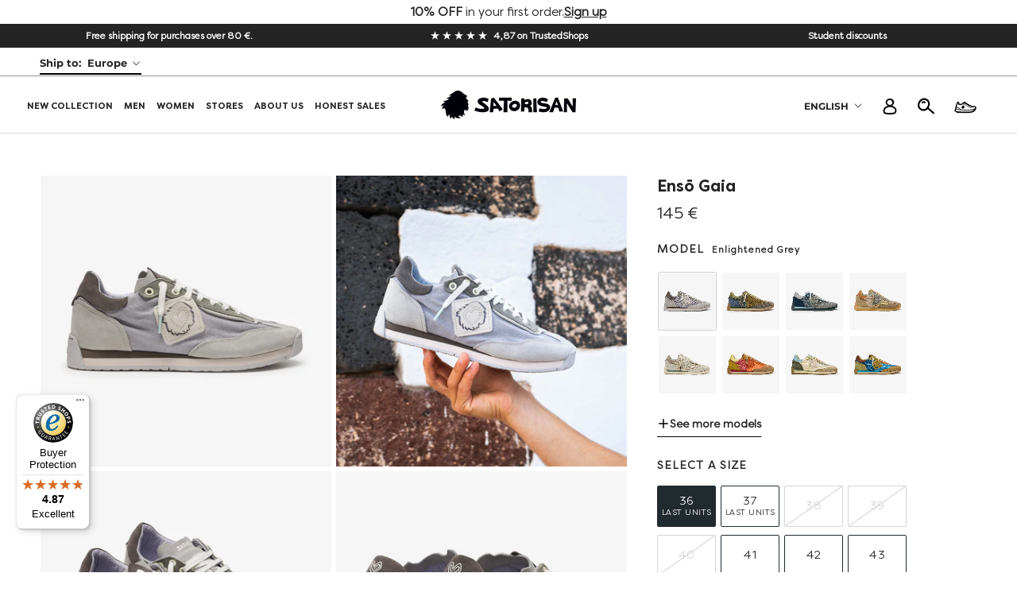

--- FILE ---
content_type: text/css
request_url: https://eu.satorisan.com/cdn/shop/t/279/assets/contactgdpr.css?v=142907106149577203981764761687
body_size: 252
content:
.check_tooltip{display:none}.footer-check,.contact-check,.drawer-cart-footer,.contact-check-cart{display:flex;margin-top:15px;flex-wrap:nowrap;align-items:flex-start;position:relative;margin-bottom:15px;line-height:1.5;clear:both}.template-cart .Cart__Footer .footer-check{justify-content:flex-start;max-width:440px;margin-left:auto;margin-right:-15px}@media (max-width: 960px){.site-footer .footer-check{max-width:300px;margin:15px auto}}.footer-check input[type=checkbox],.contact-check input[type=checkbox],.drawer-cart-footer input[type=checkbox],.contact-check-cart input[type=checkbox]{margin:5px 0 0;display:inline-block;appearance:none;-webkit-appearance:none;width:15px;height:15px;min-width:15px;vertical-align:middle!important;border:1px solid #000;outline:none;box-shadow:none;cursor:pointer;vertical-align:baseline!important;padding:0;background-color:transparent}@media (max-width: 768px){.footer-check input[type=checkbox],.contact-check input[type=checkbox],.drawer-cart-footer input[type=checkbox],.contact-check-cart input[type=checkbox]{margin-top:3px}}.footer-check input[type=checkbox]:checked,.contact-check input[type=checkbox]:checked,.drawer-cart-footer input[type=checkbox]:checked,.contact-check-cart input[type=checkbox]:checked{background-position:center;background-size:70%;background-image:url(checkbox-tick.svg);background-repeat:no-repeat;border-color:#000}.footer-check input[type=checkbox].not-selected,.contact-check input[type=checkbox].not-selected,.drawer-cart-footer input[type=checkbox].not-selected,.contact-check-cart input[type=checkbox].not-selected{border-color:#000}.footer-check input[type=checkbox].not-selected:checked,.contact-check input[type=checkbox].not-selected:checked,.drawer-cart-footer input[type=checkbox].not-selected:checked,.contact-check-cart input[type=checkbox].not-selected:checked{border-color:#000}.footer-check label,.contact-check label,.drawer-cart-footer label,.contact-check-cart label{display:inline-block;vertical-align:top;float:none;max-width:calc(100% - 30px);padding:0 0 0 10px;text-transform:none;letter-spacing:.025em;font-size:.9em;font-weight:400}.footer-check label a,.contact-check label a,.drawer-cart-footer label a,.contact-check-cart label a{font-size:1em;text-decoration:underline}.footer-check .check_tooltip,.contact-check .check_tooltip,.drawer-cart-footer .check_tooltip,.contact-check-cart .check_tooltip{position:absolute;left:-20px;top:30px;border-radius:6px;background-color:#fff;padding:10px;border:1px solid #bbb;-webkit-box-shadow:2px 2px 6px rgba(0,0,0,.2);-moz-box-shadow:2px 2px 6px rgba(0,0,0,.2);-ms-box-shadow:2px 2px 6px rgba(0,0,0,.2);-o-box-shadow:2px 2px 6px rgba(0,0,0,.2);box-shadow:2px 2px 6px #0003;font-size:12px;z-index:2;text-transform:none;display:none}@media (max-width: 768px){.footer-check .check_tooltip,.contact-check .check_tooltip,.drawer-cart-footer .check_tooltip,.contact-check-cart .check_tooltip{left:-12px}}.footer-check .check_tooltip:after,.contact-check .check_tooltip:after,.drawer-cart-footer .check_tooltip:after,.contact-check-cart .check_tooltip:after{border-left:solid transparent 8px;border-right:solid transparent 8px;border-bottom:solid #fff 8px;top:-8px;content:" ";height:0;left:19px;position:absolute;width:0}@media (max-width: 768px){.footer-check .check_tooltip:after,.contact-check .check_tooltip:after,.drawer-cart-footer .check_tooltip:after,.contact-check-cart .check_tooltip:after{left:10px}}.footer-check .check_tooltip:before,.contact-check .check_tooltip:before,.drawer-cart-footer .check_tooltip:before,.contact-check-cart .check_tooltip:before{border-left:solid transparent 9px;border-right:solid transparent 9px;border-bottom:solid #bbb 9px;top:-9px;content:" ";height:0;left:18px;position:absolute;width:0}@media (max-width: 768px){.footer-check .check_tooltip:before,.contact-check .check_tooltip:before,.drawer-cart-footer .check_tooltip:before,.contact-check-cart .check_tooltip:before{left:9px}}.contact-check-cart{margin-bottom:15px;text-align:left;justify-content:flex-start}@media screen and (min-width: 750px){.contact-check-cart{margin-top:30px;text-align:right;display:inline-flex;white-space:nowrap}.contact-check-cart input{margin-top:2px!important}.contact-check-cart .check_tooltip{left:-20px}.contact-check-cart .check_tooltip:after{left:19px}.contact-check-cart .check_tooltip:before{left:18px}}.contact-check{margin-bottom:15px}.ajaxcart__footer .check-view{display:flex;flex-direction:column-reverse;align-items:center}@media (max-width: 768px){.ajaxcart__footer .footer-check{justify-content:center;padding:0}}.footer-check label{text-align:initial}@media screen and (min-width: 750px){.cart__row .footer-check{text-align:right;display:inline-flex;white-space:nowrap}}#shopify-section-cart-template .cart__row .footer-check,.ajaxcart__footer .footer-check{margin-top:0}.ajaxcart__footer .footer-check label{max-width:100%}.section-newsletter .alertmessage_cover{clear:both}.section-newsletter .errors{text-align:center}.site-footer .footer-check label{letter-spacing:.025em;font-size:1em;text-transform:none}.footer-check .cart-checkbox.condition-checkbox{color:#000}.site-footer .footer-check .cart-checkbox.condition-checkbox{color:#fff}.site-footer .footer-check input[type=checkbox].not-selected{border-color:#fff;background-color:#fff}.site-footer .footer-check .check_tooltip{color:#000}.footer-check input[type=checkbox]{margin-top:1px}.shopify-section--bordered .Cart.Cart--expanded footer .footer-check input:checked{background-size:16px 70%}
/*# sourceMappingURL=/cdn/shop/t/279/assets/contactgdpr.css.map?v=142907106149577203981764761687 */


--- FILE ---
content_type: text/css
request_url: https://eu.satorisan.com/cdn/shop/t/279/assets/style.css?v=145375177837117755101764761778
body_size: 18599
content:
/** Shopify CDN: Minification failed

Line 9:0 All "@import" rules must come first
Line 5866:2 Expected ":"
Line 5867:2 Expected ":"

**/
@font-face{font-family:'Filson Pro Book';src:url('./FilsonPro-Book.woff2') format('woff2'),url('./FilsonPro-Book.woff') format('woff');font-weight:normal;font-style:normal;font-display:swap}
@import url('https://fonts.googleapis.com/css2?family=Inter:wght@100..900&display=swap');
.slideshow--new .Slideshow__Content .SectionHeader__Heading {
  line-height: 1.22;
  margin-bottom: 20px;
  font-weight: bold;
}

.slideshow--new .Slideshow__Content .SectionHeader__SubHeading {
  line-height: 1.35;
  font-weight: var(--heading-font-weight-normal);
}

.slideshow--new .Slideshow__Content .ButtonGroup .Button {
  font-size: 16px;
  letter-spacing: 0.1px;
  padding: 12px 25px;
}

.slideshow--new .Slideshow__Content .ButtonGroup .Button:before {
  content: none;
}

.feature-collection-new .Container .Container .SectionFooter {
  display: none;
}

.SectionFooter a.Button.Button--primary {
  font-size: 16px;
  letter-spacing: 0.1px;
  padding: 14px 28px;
}

.feature-collection-new .SectionHeader .SectionHeader__SubHeading {
  font-size: 40px;
  font-weight: bold;
  line-height: 1.35;
}

.feature-collection-new .SectionHeader span.SectionHeader__SubHeading {
  display: block;
  margin-bottom: 40px;
}

.CartItem__Meta.Heading.Text--subdued {
  font-weight: 500;
}

.CartItem__PriceList {
  font-weight: 500;
}

p.CartItem__Variant {
  font-weight: 500;
}

.CartItem__LinePriceList.Heading.Text--subdued {
  font-weight: 500;
}

.feature-collection-new .SectionHeader__TabList.TabList {
  border-bottom: solid 1px #707070;
}

.feature-collection-new .SectionHeader__TabList.TabList button.Heading.u-h1.TabList__Item::after {
  bottom: 0px;
  height: 2px;
}

.feature-collection-new .ProductItem {
  box-shadow: 5px 10px 20px rgb(150 150 150 / 40%);
}

.feature-collection-new .ProductItem .ProductItem__Info {
  padding: 0 30px 20px 30px;
}

.feature-collection-new .ProductItem .ProductItem__Info h2.ProductItem__Title.Heading {
  letter-spacing: 0;
  font-size: 25px;
}

.feature-collection-new .ProductList.ProductList--carousel.Carousel .flickity-viewport .flickity-slider .Carousel__Cell .ProductItem .ProductItem__Wrapper:hover .ProductItem__ImageWrapper:after {
  background: none;
}

.features--heading-normal .Rte h1,
.features--heading-normal .u-h1 {
  font-size: 22px;
  text-transform: uppercase;
}

.feature-collection-new .ProductItem__PriceList {
  font-size: 18px;
}

.feature-collection-new .ProductList.ProductList--carousel.Carousel {
  margin: 0 -13px;
}

.feature-collection-new .ProductList.ProductList--carousel.Carousel .Carousel__Cell {
  width: 33.33%;
}

.feature-collection-new .ProductList.ProductList--carousel.Carousel button {
  right: 0;
}

.feature-collection-new .ProductList.ProductList--carousel.Carousel button.flickity-prev-next-button.previous {
  left: 0;
  right: auto;
}

.feature-collection-new {
  overflow: hidden;
}

.feature-collection-new .flickity-viewport {
  overflow: visible;
}

/*--rich text--*/

.rich_text-main .FeatureText__Content {
  max-width: 100%;
  text-align: center;
  margin: 0 auto;
}

.rich_text-main .FeatureText__Content .SectionHeader__Description.Rte {
  max-width: 1100px;
  text-align: center;
  margin: 0 auto 20px;
}

.rich_text-main .FeatureText__Content a.Form__Submit.Button.Button--primary {
  display: flex;
  letter-spacing: 0;
  align-items: center;
  justify-content: center;
  max-width: 230px;
  margin: 0 auto;
  margin-top: 60px;
  font-size: 16px;
  letter-spacing: 0.1px;
}

.rich_text-main section.Section.Section--spacingNormal h2.SectionHeader__Heading,
.rich_text-main section.Section.Section--spacingNormal span.SectionHeader__Heading {
  font-size: 40px;
  line-height: 1.2;
  text-transform: none;
}

.rich_text-main .FeatureText__Content .SectionHeader__Description.Rte p {
  font-size: 20px;
  line-height: 1.5;
  margin: 0;
}

.rich_text-main .SectionContent {
  display: flex;
  align-items: center;
  flex-wrap: wrap;
  gap: 50px;
}

.rich_text-main .SectionContent__Col {
  width: 33.3%;
}

.rich_text-main .SectionHeader {
  flex: 1;
}

.rich_text-main .SectionHeader__Block {
  display: flex !important;
  width: 100% !important;
}

.rich_text-main .SectionHeader__Block--left {
  justify-content: flex-start;
}

.rich_text-main .SectionHeader__Block--right {
  justify-content: flex-end;
}

.rich_text-main .SectionHeader__Block--center {
  justify-content: center;
}

@media (max-width: 767px) {
  .rich_text-main .Container,
  .rich_text-main .FeatureText__ContentWrapper {
    padding: 0;
  }

  .rich_text-main .SectionHeader {
    padding: 0 48px;
  }

  .rich_text-main .SectionContent {
    gap: 30px;
  }

  .rich_text-main .SectionContent__Col {
    width: 100%;
    order: -1;
  }
}

.rich_text-main .SectionHeader__ImageWrapper {
  position: relative;
  display: flex;
  align-items: center;
  justify-content: center;
  overflow: hidden;
  width: 100%;
}

.rich_text-main .SectionHeader .SectionHeader__ImageWrapper:not(:last-child) {
  margin-top: 40px;
}

.rich_text-main .SectionHeader .SectionHeader__ImageWrapper:last-child {
  margin-top: 0px;
}

.rich_text-main .SectionHeader__Image--square {
  aspect-ratio: 1/1;
  object-fit: cover;
}

.rich_text-main .SectionHeader__ImageContent {
  position: absolute;
  display: flex;
  flex-direction: column;
  align-items: center;
  justify-content: center;
  gap: 15px;
  z-index: 1;
  left: 0;
  top: 0;
  width: 100%;
  height: 100%;
  padding: 30px 15px;
}

.rich_text-main .SectionHeader__ImageContent--start {
  justify-content: flex-start;
}

.rich_text-main .SectionHeader__ImageContent--center {
  justify-content: center;
}

.rich_text-main .SectionHeader__ImageContent--end {
  justify-content: flex-end;
}

.rich_text-main .SectionHeader__ImageHeading {
  margin: 0 !important;
  font-size: 18px;
  font-weight: 700;
  font-family: var(--heading-font-family);
}

.rich_text-main .SectionHeader__ImageDescription {
  font-size: 14px;
  font-family: var(--heading-font-family);
}

.collection-list_new .CollectionList.CollectionList--grid.CollectionList--spaced {
  margin-left: 5px;
}

.collection-list_new .CollectionList a {
  padding: 15px 0 15px 10px;
}

.collection-list_new .CollectionList .CollectionItem__Wrapper .CollectionItem__ImageWrapper .CollectionItem__Image.Image--contrast:after {
  background: none;
}

.collection-list_new .CollectionItem__Wrapper:hover .CollectionItem__ImageWrapper .CollectionItem__Image.Image--contrast:after {
  height: 100%;
  max-width: 100%;
  width: 100%;
  background-color: rgba(0, 0, 0, 0.2);
  opacity: 1;
  transition: opacity 250ms ease-out 0s, background-color 250ms ease-out 0s;
}

/*--icon with text---*/
.icon_with_text .icon_with_text_main {
  display: flex;
  align-items: flex-start;
  justify-content: center;
  width: 100%;
  margin: 0;
  padding: 0;
  flex-wrap: wrap;
}

.icon_with_text .icon_with_text_main .icon_with_text_item {
  text-align: center;
  padding-left: 50px;
  width: 25%;
  flex: auto;
}

.icon_with_text .icon_with_text_main .icon_with_text_item:first-child {
  padding-left: 0;
}

.rich_text-main section.Section {
  position: relative;
}

.rich_text-main section.Section.Section--spacingNormal {
  margin: 0;
  padding-bottom: 70px;
}

.icon_with_text .icon_with_text_main .icon_with_text_item .icon_item img {
  width: auto;
  height: auto;
}

.icon_with_text .icon_with_text_main .icon_with_text_item h2.title {
  margin: 0;
  padding: 15px 0;
  /*font-weight: 600;*/
  font-size: 22px;
}

.icon_with_text .icon_with_text_main .icon_with_text_item p.title {
  color: #000;
  font-size: 20px;
  line-height: 1.5;
}

/*--testimonials---*/
.testimonials_new_main section.Section.Section--spacingNormal {
  padding: 80px 0;
}

.testimonials_new_main section.Section.Section--spacingNormal .testimonialList_main_title {
  text-align: center;
  margin: 20px 0 80px 0;
  padding: 0;
  color: #000;
  font-size: 26px;
}

.testimonials_new_main section.Section.Section--spacingNormal .Carousel__Cell.Testimonial .Testimonial__Content p {
  font-size: 50px;
  color: #000;
  line-height: 1.2;
}

.testimonials_new_main section.Section.Section--spacingNormal .Carousel__Cell.Testimonial .Testimonial__Content.sub_Content {
  font-size: 20px;
  padding-top: 40px;
  font-style: italic;
}

.testimonials_new_main section.Section.Section--spacingNormal .Carousel__Cell.Testimonial ul.star_icon {
  display: flex;
  align-items: center;
  justify-content: center;
  width: 100%;
}

.testimonials_new_main section.Section.Section--spacingNormal .Carousel__Cell.Testimonial ul.star_icon li {
  list-style: none;
  margin: 28px 5px 0 5px;
  padding: 0;
  display: inline-flex;
}

.testimonials_new_main {
  margin-top: 80px;
}

.testimonials_new_main section.Section.Section--spacingNormal .Carousel__Cell.Testimonial .Testimonial__Content {
  max-width: 900px;
}

.collection-list_new_main h3.SectionHeader__SubHeading,
.collection-list_new_main span.SectionHeader__SubHeading {
  font-size: 40px;
  line-height: 1.35;
  text-align: center;
  display: block;
}

.collection-list_new_main .CollectionList.CollectionList--grid .CollectionItem__Content header.SectionHeader h2.SectionHeader__Heading {
  font-size: 90px !important;
}

.feature-collection-new .SectionHeader__TabList.TabList button.Heading.u-h1.TabList__Item {
  padding-bottom: 15px;
  font-size: 16px;
  font-weight: 500;
  text-transform: uppercase;
}

.feature-collection-new .SectionHeader__TabList.TabList button.Heading.u-h1.TabList__Item.is-active {
  font-weight: bold;
}

.feature-collection-new .SectionHeader__TabList.TabList button.Heading.u-h1.TabList__Item::after {
  bottom: -15px;
  height: 2px;
}

.ProductItem__Wrapper .on-hover-button {
  position: absolute;
  top: 0;
  left: 0;
  display: none;
  width: 100%;
  height: 100%;
  display: flex;
  justify-content: center;
  align-items: center;
}

.feature-collection-new .ProductItem__Wrapper:hover .ProductItem__ImageWrapper .AspectRatio {
  transform: scale(1.05);
}

.ProductItem__Wrapper .ProductItem__ImageWrapper .AspectRatio {
  transition: transform 250ms ease-out 0s;
}

.featured-video-new {
  border: none !important;
  position: relative;
}

.featured-video-new .ImageHero__ContentOverlay {
  flex-basis: 100% !important;
  position: inherit;
}

.featured-video-new .ImageHero__ContentOverlay .SectionHeader {
  display: flex;
  justify-content: center;
  align-items: center;
  flex-direction: column;
  height: 100%;
  padding-bottom: 180px;
}

.featured-video-new .ImageHero__ContentOverlay h2.SectionHeader__Heading.Heading {
  font-size: 120px;
  line-height: 1.2;
  text-transform: none;
}

.featured-video-new .ImageHero__ContentOverlay .SectionHeader__SubHeading {
  font-size: 20px;
  margin: 0;
}

.featured-video-new .ImageHero__ContentOverlay .SectionHeader__IconHolder {
  position: absolute;
  top: 50%;
  left: 50%;
  transform: translate(-50%, -50%);
  margin-top: 0;
  z-index: 9999;
  height: 100%;
  width: 100%;
}

.featured-video-new .ImageHero__ContentOverlay .SectionHeader__IconHolder button {
  position: absolute;
  top: 50%;
  left: 50%;
  transform: translate(-50%, -50%);
}

.product_image_with_button {
  position: relative;
  overflow: hidden;
}

.feature-collection-new .ProductList.ProductList--grid {
  padding: 0 0;
}

.feature-collection-new .ProductList--grid .Grid__Cell {
  margin-bottom: 20px;
}

@media screen and (max-width: 1300px) {
  .featured-video-new .ImageHero__ContentOverlay h2.SectionHeader__Heading.Heading {
    font-size: 90px;
  }

  .featured-video-new .ImageHero__ContentOverlay .SectionHeader__SubHeading {
    font-size: 16px;
  }
}

@media screen and (max-width: 992px) {
  .featured-video-new .ImageHero__ContentOverlay h2.SectionHeader__Heading.Heading {
    font-size: 80px;
  }

  .featured-video-new .ImageHero__ContentOverlay .SectionHeader__SubHeading {
    font-size: 14px;
  }

  .featured-video-new .Video__PlayButton {
    width: 60px;
    height: 60px;
  }

  .featured-video-new .Video__PlayButton svg {
    width: 100%;
    height: 100%;
  }

  .featured-video-new .ImageHero__ContentOverlay .SectionHeader {
    padding-bottom: 130px;
  }
}

@media screen and (max-width: 767px) {
  .featured-video-new .ImageHero__ContentOverlay h2.SectionHeader__Heading.Heading {
    font-size: 40px !important;
    margin-top: 10px;
    line-height: 1;
  }

  .featured-video-new .Video__PlayButton {
    width: 40px;
    height: 40px;
  }

  .featured-video-new .ImageHero__ContentOverlay .SectionHeader {
    padding-bottom: 100px;
  }
}

.ProductItem__Wrapper .product_image_with_button img {
  transition: transform 250ms ease-out 0s;
  object-fit: cover;
}

.product_image_with_button:hover .on-hover-button {
  max-width: 100%;
  width: 100%;
  background-color: rgba(0, 0, 0, 0.2);
  opacity: 1;
  transition: opacity 250ms ease-out 0s, background-color 250ms ease-out 0s;
  height: 100%;
  z-index: 999999;
}

.ProductItem__Wrapper .on-hover-button a,
.ProductItem__Wrapper .on-hover-button button {
  max-width: 210px;
  margin: 0 auto;
  letter-spacing: 0.1px;
  font-size: 16px;
  display: none;
}

.product_image_with_button:hover .on-hover-button a.Button.Button--reverse,
.product_image_with_button:hover .on-hover-button button.Button.Button--reverse {
  display: block;
}

.featured-video-new {
  margin-bottom: 0px;
}

.featured-video-new .FlexboxIeFix {
  margin-bottom: 0;
}

.featured-video-new .Container .ImageHero.ImageHero--large {
  margin-bottom: 80px;
}

.featured-video-new .Container .FlexboxIeFix .ImageHero.ImageHero--large {
  margin-bottom: 0;
}

.CollectionItem__ImageWrapper {
  transition: transform 250ms ease-out 0s;
}

.CollectionItem__Wrapper:hover .CollectionItem__ImageWrapper {
  transform: scale(1.05);
}

.CollectionItem__Wrapper:hover .CollectionItem__ImageWrapper + .CollectionItem__Content.CollectionItem__Content--middleCenter {
  height: 100%;
  max-width: 100%;
  width: 100%;
  background-color: rgba(0, 0, 0, 0.2);
  opacity: 1;
  transition: opacity 250ms ease-out 0s, background-color 250ms ease-out 0s;
}

.CollectionItem__Wrapper .CollectionItem__Content header.SectionHeader {
  position: absolute;
  left: 50%;
  top: 50%;
  transform: translate(-50%, -50%);
}

.ProductItem__Wrapper {
  overflow: inherit;
}

.ProductItem__Wrapper--margin {
  margin-bottom: 60px;
}

.ProductItem__Wrapper .ProductItem__ImageWrapper {
  overflow: hidden;
  position: relative;
}

.ProductItem__Wrapper .ProductItem__ImageWrapper:after {
  content: '';
  position: absolute;
  left: 0;
  right: 0;
}

.feature-collection-new .ProductItem__Wrapper:hover .ProductItem__ImageWrapper:after {
  content: '';
  position: absolute;
  left: 0;
  right: 0;
  width: 100%;
  height: 100%;
  top: 0;
  z-index: 999;
  background-color: rgba(0, 0, 0, 0.2);
  opacity: 1;
  transition: opacity 250ms ease-out 0s, background-color 250ms ease-out 0s;
}

.img_parallax {
  background-size: cover;
  background-position: center;
  background-attachment: fixed;
}

.img_parallax img {
  opacity: 0 !important;
}

.featured-img-new .ImageHero__ImageWrapper img {
  width: 100%;
}

.featured-img-new {
  margin-bottom: 80px;
}

.collection-list_new_main .Container.Container--narrow {
  max-width: 1450px;
}

.feature-collection-new .ProductItem .ProductItem__Info .on-hover-button {
  display: none;
}

@media screen and (max-width: 1440px) {
  .feature-collection-new .ProductItem .ProductItem__Info h2.ProductItem__Title.Heading {
    font-size: 20px;
  }
}

@media screen and (max-width: 992px) {
  .icon_with_text .icon_with_text_main .icon_with_text_item {
    width: 50%;
    padding-bottom: 25px;
  }

  .icon_with_text .icon_with_text_main .icon_with_text_item:nth-child(3) {
    padding-left: 0;
  }
}

@media screen and (max-width: 768px) {
  .ProductList--grid > .Grid__Cell {
    flex: none;
  }

  .feature-collection-new .ProductListWrapper {
    margin: 0 -24px;
  }

  .feature-collection-new .ProductList.ProductList--grid.ProductList--removeMargin.Grid {
    overflow: auto;
    display: flex;
    padding: 0 24px;
  }

  .feature-collection-new .ProductList.ProductList--carousel.Carousel {
    padding: 0 25px;
  }

  .feature-collection-new .ProductList.ProductList--grid.ProductList--removeMargin.Grid .Grid__Cell.\31 \/2--phone {
    width: 90%;
    flex: none;
    margin-bottom: 70px;
  }

  .feature-collection-new .ProductList.ProductList--grid.ProductList--removeMargin.Grid .Grid__Cell.\31 \/2--phone .ProductItem__Wrapper {
    margin-bottom: 0;
  }

  .icon_with_text .icon_with_text_main .icon_with_text_item {
    text-align: center;
    padding-left: 0;
    width: 50% !important;
    min-width: 50%;
    margin-bottom: 60px;
  }

  .slideshow--new .Slideshow__Content .SectionHeader__Heading {
    text-align: center;
  }

  .slideshow--new .Slideshow__Content .SectionHeader__SubHeading {
    text-align: center;
  }

  .slideshow--new .Slideshow__Content .ButtonGroup .Button {
    font-size: 15px;
  }

  .feature-collection-new .SectionHeader .SectionHeader__SubHeading {
    font-size: 29px;
    margin: 0 0 40px 0;
    line-height: 1;
  }

  .feature-collection-new .SectionHeader__TabList.TabList {
    margin-top: 0;
  }

  .features--heading-normal .Rte h1,
  .features--heading-normal .u-h1 {
    font-size: 14px;
  }

  .feature-collection-new .ProductItem .ProductItem__Info h2.ProductItem__Title {
    font-size: 20px;
  }

  .collection-list_new_main h3.SectionHeader__SubHeading,
  .collection-list_new_main span.SectionHeader__SubHeading {
    font-size: 29px;
    margin: 0 0 45px 0;
  }

  .collection-list_new_main .CollectionList.CollectionList--grid .CollectionItem__Content header.SectionHeader h2.SectionHeader__Heading {
    font-size: 40px !important;
  }

  .testimonials_new_main section.Section.Section--spacingNormal .testimonialList_main_title {
    margin: 0px 0 45px 0;
    font-size: 15px;
  }

  .testimonials_new_main section.Section.Section--spacingNormal .Carousel__Cell.Testimonial .Testimonial__Content p {
    font-size: 20px;
    line-height: 1.1;
  }

  .testimonials_new_main section.Section.Section--spacingNormal .Carousel__Cell.Testimonial .Testimonial__Content.sub_Content {
    font-size: 12px;
    padding-top: 50px;
  }

  .testimonials_new_main section.Section.Section--spacingNormal .Carousel__Cell.Testimonial ul.star_icon li {
    margin: 20px 3px 0 3px;
  }

  .rich_text-main section.Section.Section--spacingNormal h2.SectionHeader__Heading {
    font-size: 29px;
  }

  .rich_text-main .FeatureText__Content .SectionHeader__Description.Rte p {
    font-size: 15px;
  }

  .rich_text-main .FeatureText__Content a.Form__Submit.Button.Button--primary {
    font-size: 14px;
    margin-top: 40px;
    /*  height: 42px;*/
    line-height: 1.5;
    /* padding: 25px 28px;*/
  }

  .icon_with_text .icon_with_text_main .icon_with_text_item .icon_item img {
    width: 90px;
    height: 90px;
  }

  .icon_with_text .icon_with_text_main .icon_with_text_item h2.title {
    font-size: 20px;
  }

  .icon_with_text .icon_with_text_main .icon_with_text_item p.title {
    font-size: 15px;
    margin-top: 10px;
  }

  .feature-collection-new .ProductItem .ProductItem__Info {
    padding: 0 20px 30px 20px;
  }

  .collection-list_new_main .CollectionList.CollectionList--grid.CollectionList--spaced {
    margin: 0;
    flex-direction: column;
  }

  .collection-list_new_main .CollectionList.CollectionList--grid.CollectionList--spaced a.CollectionItem.CollectionItem--expand.Carousel__Cell {
    padding: 0;
    margin-bottom: 15px;
  }

  .testimonials_new_main {
    margin-top: 20px;
  }

  .Slideshow__Content--bottomLeft .ButtonGroup {
    justify-content: center;
    display: flex;
    max-width: 400px;
    margin: 0 auto;
  }

  .Slideshow__Content--bottomLeft {
    top: auto;
    bottom: 40px;
    left: 0;
    transform: none;
  }

  .feature-collection-new section.Section.Section--spacingNormal {
    padding: 40px 0;
  }

  .feature-collection-new .SectionHeader__TabList.TabList button.Heading.u-h1.TabList__Item {
    padding-bottom: 15px;
  }

  .feature-collection-new .SectionHeader__TabList.TabList button.Heading.u-h1.TabList__Item::after {
    bottom: -15px;
    height: 2px;
  }

  .feature-collection-new section.Section.Section--spacingNormal header.SectionHeader.SectionHeader--center {
    margin-bottom: 25px;
  }

  .testimonials_new_main section.Section.Section--spacingNormal {
    padding: 30px 0 60px 0;
  }

  .testimonials_new_main ol.flickity-page-dots {
    margin-top: 0 !important;
    bottom: -30px;
  }

  .feature-collection-new .ProductList.ProductList--carousel.Carousel .Carousel__Cell {
    width: 96%;
    margin: 0;
    padding: 0 8px;
  }

  .feature-collection-new .SectionHeader__TabList.flickity-enabled {
    padding: 0px 36px;
  }

  .featured-video-new .ImageHero__ContentOverlay h2.SectionHeader__Heading.Heading {
    font-size: 50px;
  }

  .featured-video-new .ImageHero__ContentOverlay {
    flex-basis: 70% !important;
  }

  .rich_text-main {
    padding: 0px 0;
  }

  .ProductItem__Wrapper .on-hover-button {
    position: inherit;
    top: 0;
    left: 0;
    transform: none;
    display: block;
  }

  .ProductItem__Wrapper .on-hover-button a {
    max-width: 100%;
    margin: 15px 0 0 0;
    position: relative;
    transform: none;
    left: 0;
    top: 0;
    display: block;
  }

  .product_image_with_button .on-hover-button {
    display: none;
  }

  .feature-collection-new .ProductItem .ProductItem__Info .on-hover-button {
    display: block;
  }

  .ProductItem__Wrapper:hover .on-hover-button {
    display: none;
  }

  .featured-video-new .Container {
    padding: 0 0;
  }

  .collection-list_new .CollectionList a {
    padding: 0px 0 10px 5px;
  }

  .featured-video-new .Container .ImageHero.ImageHero--large {
    margin-bottom: 0;
  }

  .feature-collection-new section.Section.Section--spacingNormal header.SectionHeader.SectionHeader--center .Container {
    padding: 0;
  }

  .collection-list_new .CollectionList.CollectionList--grid.CollectionList--spaced {
    display: flex;
    padding: 0;
    margin: 0 0 0 -10px;
  }

  .collection-list_new .CollectionList.CollectionList--grid.CollectionList--spaced a.CollectionItem.Carousel__Cell:last-child {
    display: none;
  }

  .collection-list_new .CollectionList.CollectionList--grid.CollectionList--spaced a.CollectionItem.Carousel__Cell .CollectionItem__Wrapper.CollectionItem__Wrapper--normal {
    height: 330px;
  }

  .feature-collection-new .Container .Container .SectionFooter {
    display: none;
  }

  .featured-img-new {
    margin-bottom: 0px;
  }

  .featured-img-new .Container {
    margin: 0;
    padding: 0;
  }

  .slideshow--new .Slideshow__Content .ButtonGroup .Button {
    padding: 12px 12px;
  }
}

@media screen and (max-width: 639px) {
  .icon_with_text .icon_with_text_main {
    flex-direction: column;
  }

  .icon_with_text .icon_with_text_main .icon_with_text_item {
    width: 100% !important;
  }
}

@media screen and (min-width: 769px) {
  .ProductItem__Wrapper .on-hover-button {
    width: 100%;
    max-width: 210px;
  }

  .featured-video-new .ImageHero__ContentOverlay {
    flex-basis: 100%;
    width: 100%;
    height: 100%;
  }

  .ProductItem__Wrapper .on-hover-button {
    max-width: 100% !important;
    width: 100%;
  }
}

.hide {
  display: none;
}

.SwatchItem.hide {
  display: none;
}

.ProductItem__Swatches .slick-track {
  margin-left: 0;
}

/*===============*/
@media screen and (min-width: 1140px) {
  .ProductList--carousel .Carousel__Cell {
    padding: 0 calc(var(--horizontal-spacing-four-products-per-row) / 3);
  }
}

@media screen and (min-width: 1700px) {
  .Container,
  .Slideshow__Content {
    max-width: 1700px;
  }
}

.js-tab-heading {
  overflow: hidden;
}

.Swatches .SwatchItem {
  position: relative;
}

.Swatches.maxheight {
  max-height: 65px;
  overflow: hidden;
}

.Swatches.maxheighta {
  max-height: 95px;
  overflow: hidden;
}

.ph:after {
  content: '';
  background: #efefef;
  width: 96%;
  height: 96%;
  position: absolute;
  top: 0;
  left: 0;
}

.mp4-video-wrapper {
  width: 100%;
  height: 100%;
  position: relative;
}

.ProductList .product_item_grid {
  opacity: 0;
  transition: opacity 0.5s 0.5s, visibility 0.5s 0.5s;
}

.ProductList.loaded .product_item_grid {
  opacity: 1;
}

.seo-hide h1:first-child {
  display: none;
}

.preorder-text {
  text-align: left;
  font-size: 14px;
  padding-left: 6px;
}

.pill-toggle {
  position: relative;
  display: inline-flex;
  border-radius: 100px;
  background-color: rgb(255, 255, 255);
  border: 1px solid var(--header-border-color);
  margin: 5px 0px;
  padding: 2px;
  gap: 3px;
}

.pill-toggle__button {
  display: flex;
  -webkit-box-align: center;
  align-items: center;
  text-decoration: none;
  border-radius: 1000px;
  border: none;
  outline: none;
  font-weight: 900;
  text-transform: uppercase;
  font-family: Filson Pro Bold !important;
  cursor: pointer;
}

.pill-toggle__button:hover {
  background-color: rgba(0, 0, 0, 0.05);
}

.pill-toggle__button--active {
  color: var(--button-text-color) !important;
  background-color: var(--button-background) !important;
}

.pill-toggle,
.pill-toggle--md {
  min-height: 34px;
}

.pill-toggle__button,
.pill-toggle--md .pill-toggle__button {
  font-size: 12px;
  padding: 0px 17px;
}

.pill-toggle--sm {
  min-height: 26px;
}

.pill-toggle--sm .pill-toggle__button {
  font-size: 10px;
  padding: 0px 10px;
}

@media (min-width: 992px) {
  .md\:pill-toggle--sm {
    min-height: 24px;
  }

  .md\:pill-toggle--sm .pill-toggle__button {
    font-size: 10px;
    padding: 0px 10px;
  }

  .md\:pill-toggle--md {
    min-height: 34px;
  }

  .md\:pill-toggle--md .pill-toggle__button {
    font-size: 12px;
    padding: 0px 17px;
  }
}

/* Filter Bar */
.filter-bar {
  padding: 20px 0;
  background-color: var(--background);
}

.filter-bar--sticky {
  position: sticky;
  z-index: 4;
  top: calc(var(--header-height) * var(--use-sticky-header, 0) - 1px);
}

.filter-bar__container {
  display: flex;
  align-items: center;
  justify-content: space-between;
  gap: 5px;
}

.filter-bar__container--vertical {
  flex-direction: column-reverse;
}

.filter-bar__container--horizontal {
  flex-direction: row;
  flex-wrap: wrap;
}

.filter-bar__container--horizontal-reverse {
  flex-direction: row;
  flex-wrap: wrap-reverse;
}

.filter-bar__container--horizontal .filter-bar--right,
.filter-bar__container--horizontal .filter-bar--left,
.filter-bar__container--horizontal-reverse .filter-bar--right,
.filter-bar__container--horizontal-reverse .filter-bar--left {
  width: 100%;
  flex: 1;
  display: flex;
}

.filter-bar__container--horizontal .filter-bar--right,
.filter-bar__container--horizontal-reverse .filter-bar--right {
  justify-content: flex-end;
}

.filter-bar__container--aligned-left .filter-bar--right,
.filter-bar__container--aligned-left .filter-bar--left {
  width: auto !important;
  flex: unset !important;
}

@media (min-width: 768px) {
  .filter-bar__container {
    flex-direction: row;
  }

  .filter-bar--right {
    margin-right: -5px;
  }
}

/* Soft Button */
.soft-button {
  display: inline-flex;
  align-items: center;
  justify-content: center;
  gap: 0.35rem;
  padding: 10px;
  line-height: 1;
  font-weight: 600;
  user-select: none;
  white-space: nowrap;
}

.soft-button:hover {
  opacity: 0.7;
}

.soft-button svg {
  width: 14px;
}

@media (max-width: 992px) {
  .soft-button {
    font-size: 14px;
  }

  .soft-button svg {
    width: 12px;
  }
}

/* Collection View */
collection-view {
  display: block;
}

.page__overlay {
  visibility: hidden;
  position: fixed;
  z-index: 10;
  top: 0;
  left: 0;
  width: 100%;
  height: 100vh;
  background-color: rgba(255, 255, 255, 0.4);
  opacity: 0;
  transition: opacity 0.2s ease;
}

.page__overlay--active {
  visibility: visible;
  opacity: 1;
}

/* Product Card */
.product-card {
  position: relative;
  display: flex;
  flex-direction: column;
}

@media (max-width: 576px) {
  .grid.grid-cols--2 .product-card--compact .product-card__title {
    height: 40px;
  }
}

.product-card:hover {
  z-index: 3;
  background-color: #fff;
}

.product-card:hover::after {
  content: '';
  position: absolute;
  z-index: -1;
  top: -24px;
  left: -24px;
  right: -24px;
  bottom: -24px;
  background: #fff;
  box-shadow: 0px 10px 30px 0px rgb(0 0 0 / 23%);
}

.product-card__cover {
  position: relative;
}

/* Product Card Carousel */
.product-card__carousel {
  background-color: #f7f7f7;
}

.product-card__carousel > .product-card__thumbnail:not(:first-child) {
  display: none;
}

.product-card__carousel .product-card__thumbnail img {
  padding-left: 2px;
}

.product-card__carousel .flickity-prev-next-button {
  display: none;
  background-color: transparent;
  box-shadow: none;
}

.product-card__carousel .flickity-prev-next-button svg {
  -webkit-animation: none !important;
  animation: none !important;
}

.product-card__carousel .flickity-page-dots {
  display: block;
  position: absolute;
  bottom: 15px;
}

.product-card__carousel .flickity-page-dots .dot {
  margin: 0;
  border: none;
  border-radius: 0;
  height: 1px;
}

.product-card__carousel .baslide__track {
  gap: 5px;
  background-color: #f7f7f7;
}

/* Product Card Carousel End */

.product-card__thumbnail {
  display: block;
  color: transparent;
  background-color: #f5f5f5;
  flex: none;
  width: 100%;
}

.product-card__body {
  flex: 1;
  display: flex;
  flex-direction: column;
}

.product-card__content {
  flex: 1;
  display: flex;
  flex-direction: column;
  gap: 4px;
  margin-top: 20px;
  margin-bottom: 3px;
}

.product-card__title {
  display: inline-block;
  font-size: 18px;
  word-wrap: break-word;
}

/* Product Card Swatch */
.product-card__swatches {
  margin-top: auto;
  margin-bottom: 0;
  overflow: hidden;
}

.product-card__swatch {
  color: transparent;
  background-color: #f5f5f5;
  border: 1px solid #f5f5f5;
  aspect-ratio: 1/1;
  width: 100%;
  overflow: hidden;
  cursor: pointer;
  font-size: 9px;
}

.product-card__swatch--active,
.product-card__swatch:hover {
  border-color: #d3d4d5;
}

.product-card__swatch__image {
  width: 100%;
  height: 100%;
  object-fit: cover;
}

.product-card__swatches .baslide__track {
  margin-left: -3.5px;
}

.product-card__swatches .baslide__item {
  flex: none;
  width: 25%;
  padding: 0 3.5px;
}

.baslide__item:has(.product-card__swatch[data-available="false"]){
  display: none !important; 
}

.product-card__swatches .baslide__arrow {
  color: #000;
  background: #fff;
  border: 1px solid rgb(211, 212, 213);
  width: 15%;
  height: 98%;
}

@media (min-width: 768px) {
  .product-card__swatches .baslide__item {
    width: 16.8%;
  }
}

/* Product Card Stack */
.product-card__stack {
  margin-top: 15px;
}

.product-card__stack__header {
  display: flex;
  align-items: center;
  justify-content: space-between;
  width: 100%;
  text-align: left;
  text-transform: capitalize;
  cursor: default;
  pointer-events: none;
}

.product-card__stack__header .plus-minus {
  display: none;
}

.product-card__stack__body,
.product-card__stack__body.collapse__body {
  display: block;
  padding-top: 20px;
}



/* TAG PRIVADA */
.product-card__badges-privada {
  display: flex;
  align-items: center;
  justify-content: center; 
  position: absolute;
  z-index: 2;
  bottom: 0;
  left: 0;
  right: 0; 
  width: 100%;
  pointer-events: none;
  margin-bottom: -8px; 
}

.product-card__badge-privada {
  color: #fff; 
  background: #333;
  padding: 8px 16px;
  line-height: 1;
  letter-spacing: 0.09375rem;
  font-size: 12px;
  font-weight: 600;
  text-transform: uppercase;
  text-align: center;
  width: 100%; 
  border-radius: 0; 
}

.product-card__badge-privada-product{

      color: white;
    background: black;
    border-radius: 30px;
    padding: 8px 16px;
    line-height: 1;
    letter-spacing: 0.09375rem;
    font-size: 10px;
    font-weight: 600;
    text-transform: uppercase;
  white-space: nowrap;
  
}

/* Media query para dispositivos móviles */
@media screen and (max-width: 767px) {
  .product-card__badge-privada {
    padding: 5px 16px; 
    font-size: 10px;
  }
}

/* Media query para pantallas extra grandes */
@media screen and (min-width: 1200px) {
  .product-card__badge-privada {
    padding: 14px 16px; 
  }
}




/* Product Card Badges */
.product-card__badges {
  display: flex;
  align-items: center;
  gap: 8px;
  position: absolute;
  z-index: 2;
  top: 16px;
  right: 16px;
  pointer-events: none;
}

.product-card__badge {
  color: #000;
  background: #fff;
  border-radius: 30px;
  padding: 8px 16px;
  line-height: 1;
  letter-spacing: 0.09375rem;
  font-size: 10px;
  font-weight: 600;
  text-transform: uppercase;
  white-space: nowrap;
}

.product-card__badge.discount__badge {
  color: #8f2a36;
  font-family: var(--heading-font-family);
  font-weight: 700;
}

.product-card__carousel .baslide__dots {
  gap: 0;
}

.product-card__carousel .baslide__dot {
  width: 13px;
  height: 1px;
}

.product-card__carousel .baslide__arrows {
  display: none;
}

/* Product Cart Compact View */
@media (max-width: 991px) {
  .product-card--compact .product-card__content {
    margin-top: 12px;
    padding-left: 10px;
    padding-right: 10px;
    font-size: 12px;
  }

  .product-card--compact .product-card__title {
    font-size: 12px;
  }

  .product-card--compact .product-card__stack__header {
    padding: 10px;
    font-size: 12px;
  }

  .product-card--compact .product-card__badges {
    top: 10px;
    right: 10px;
  }

  .product-card--compact .product-card__badge {
    padding: 5px 10px;
    font-size: 8px;
  }

  .product-card--compact .product-card__stack__body {
    padding: 10px !important;
    padding-top: 0px !important;
  }

  .product-card--compact .size-button__group {
    display: grid;
    grid-template-columns: repeat(3, 1fr);
    gap: 7.5px;
  }

  .product-card--compact .size-button {
    height: 32px;
  }

  .product-card--compact .size-button__content {
    font-size: 10px;
  }

  .product-card--compact .size-button {
    width: auto !important;
    max-width: initial !important;
  }

  .product-card--compact .product-card__swatches .slick-arrow.next-arrow {
    right: 0;
  }

  .product-card--compact [data-block='buy-buttons'] .Button {
    font-size: 10px;
    padding-left: 0px;
    padding-right: 0px;
  }
}

@media (max-width: 991px) {
  .product-card {
    background-color: #fff;
    box-shadow: #d3d4d5 0 6px 12px;
  }

  .product-card::after {
    display: none;
  }

  .product-card__content {
    padding-left: 16px;
    padding-right: 16px;
  }

  .product-card__stack {
    border-top: 1px solid rgb(211, 212, 213);
  }

  .product-card__stack__header {
    padding: 10px 16px;
    font-size: 14px;
    cursor: pointer;
    pointer-events: inherit;
  }

  .product-card__stack__header .plus-minus {
    display: block;
  }

  .product-card__stack__body,
  .product-card__stack__body.collapse__body {
    display: none;
    padding: 0 16px;
    padding-bottom: 16px;
  }
}

@media (min-width: 992px) {
  .product-card__bottom {
    position: absolute;
    z-index: 5;
    top: 100%;
    left: -24px;
    right: -24px;
    padding: 0px 24px;
    background-color: #fff;
    visibility: hidden;
    opacity: 0;
    padding-bottom: 25px;
  }

  .product-card:hover .product-card__bottom {
    visibility: visible;
    opacity: 1;
    box-shadow: rgb(0 0 0 / 23%) 0 20px 20px;
  }

  .product-card__carousel .baslide__track {
    overflow-x: hidden;
  }

  .product-card__carousel .baslide__dots,
  .product-card__carousel .flickity-page-dots {
    display: none;
  }

  .product-card__carousel .baslide__arrows,
  .product-card__carousel .flickity-prev-next-button {
    display: block;
  }
}

/* Size Button */
.size-button__group {
  display: grid;
  grid-template-columns: repeat(6, 1fr);
  gap: 10px;
}

.size-button__group > .size-button {
  width: 100%;
  max-width: 100%;
}

.size-button {
  position: relative;
  display: block;
  max-width: 40px;
  height: 41px;
  line-height: 1;
}

.size-button input {
  display: none;
}

.size-button__content {
  display: inline-flex;
  flex-direction: column;
  align-items: center;
  justify-content: center;
  text-align: center;
  width: 100%;
  height: 100%;
  line-height: 1;
  letter-spacing: 0.5px;
  font-size: 12px;
  font-weight: 400;
  cursor: pointer;
  user-select: none;
  color: #000;
  background-color: #fff;
  border: 1px solid rgb(33, 42, 47);
  border-radius: 2px;
}

.size-button input:checked + .size-button__content,
.size-button--active .size-button__content {
  color: #fff;
  background-color: #212a2f;
}

@media (min-width: 768px) {
  .size-button:hover .size-button__content {
    color: #fff;
    background-color: #212a2f;
  }
}

.size-button input:disabled + .size-button__content {
  color: #4d5559;
  border-color: #d3d4d5;
  cursor: not-allowed;
  background: url("data:image/svg+xml;utf8,<svg xmlns='http://www.w3.org/2000/svg' version='1.1' preserveAspectRatio='none' viewBox='0 0 100 100'><path d='M100 0 L0 100 ' stroke='%23212a2f' stroke-width='1' /></svg>") center center no-repeat;
}

/* Collapse */
.collapse__body {
  display: none;
}

/* Dropdown */
.dropdown {
  position: relative;
}

.dropdown__content {
  display: none;
  position: absolute;
  z-index: 5;
  right: 0;
  background-color: var(--header-background);
  border: 1px solid var(--header-border-color);
}

.dropdown--active .dropdown__content {
  display: block;
}

.dropdown__list {
  display: flex;
  flex-direction: column;
  line-height: 1;
  list-style: none;
  padding: 7px 5px;
}

.dropdown__list__link {
  display: flex;
  align-items: center;
  white-space: nowrap;
  background-color: transparent;
  user-select: none;
  width: 100%;
  padding: 7px 7px;
  font-size: 12px;
  font-weight: 400;
  font-family: system-ui, -apple-system, BlinkMacSystemFont, 'Segoe UI', Roboto, Oxygen, Ubuntu, Cantarell, 'Open Sans', 'Helvetica Neue', sans-serif;
}

.dropdown__list__link--active,
.dropdown__list__link:hover {
  background-color: #eee;
}

/* Bottom Sheet */
.bottom-sheet {
  position: fixed;
  z-index: 9999999999;
  top: 0;
  left: 0;
  width: 100%;
  height: 100%;
  pointer-events: none;
  visibility: hidden;
}

.bottom-sheet--active {
  pointer-events: inherit;
  visibility: visible;
}

.bottom-sheet__content {
  visibility: hidden;
  position: fixed;
  bottom: 0;
  left: 0;
  width: 100%;
  max-height: 90%;
  background-color: #fff;
  overflow-y: auto;
  -webkit-transition: transform 0.4s var(--drawer-transition-timing), visibility 0.4s var(--drawer-transition-timing);
  transition: transform 0.4s var(--drawer-transition-timing), visibility 0.4s var(--drawer-transition-timing);
  -webkit-transform: translateY(110%);
  transform: translateY(110%);
}

.bottom-sheet--active .bottom-sheet__content {
  visibility: visible;
  -webkit-transform: translateY(0%);
  transform: translateY(0%);
}

.bottom-sheet__overlay {
  visibility: hidden;
  position: fixed;
  z-index: -1;
  top: 0;
  left: 0;
  width: 100%;
  height: 100%;
  background-color: #000;
  opacity: 0;
  -webkit-transition: opacity 0.5s var(--drawer-transition-timing), visibility 0.5s var(--drawer-transition-timing);
  transition: opacity 0.5s var(--drawer-transition-timing), visibility 0.5s var(--drawer-transition-timing);
}

.bottom-sheet--active .bottom-sheet__overlay {
  visibility: visible;
  opacity: 0.3;
}

.bottom-sheet__header {
  position: sticky;
  top: 0;
  display: flex;
  align-items: center;
  justify-content: center;
  padding: 12px 15px;
  border-bottom: 1px solid var(--header-border-color);
  background-color: var(--header-background);
  line-height: 1.5;
  font-size: 14px;
  font-weight: 600;
  font-family: Filson Pro Bold !important;
}

.bottom-sheet__close {
  position: absolute;
  display: flex;
  align-items: center;
  justify-content: center;
  right: 10px;
  top: 50%;
  width: 25px;
  height: 25px;
  padding: 0;
  background: transparent;
  border: none;
  user-select: none;
  cursor: pointer;
  -webkit-transform: translateY(-50%);
  transform: translateY(-50%);
}

.bottom-sheet__close:hover > svg {
  stroke-width: 2;
}

.bottom-sheet__body {
  padding: 12px 15px;
}

.bottom-sheet__footer {
  display: flex;
  flex-direction: row;
  gap: 10px;
  padding: 12px 15px;
  padding-bottom: 20px;
  border-top: 1px solid var(--header-border-color);
}

.bottom-sheet__list {
  display: flex;
  flex-direction: column;
  margin: 5px 0;
}

.bottom-sheet__list__button {
  color: var(--navigation-text-color);
  width: 100%;
  padding: 9px 0;
  text-align: center;
  font-size: 16px;
  line-height: 1.5;
}

.bottom-sheet__list__button:hover {
  background-color: rgba(0, 0, 0, 0.025);
}

.bottom-sheet__list__button--active {
  color: #000;
  font-weight: 900;
}
.social-shop .flickity-page-dots{
  display: none;
}
/* Checkbox */
.checkbox {
  display: inline-flex;
  align-items: center;
  gap: 10px;
  cursor: pointer;
  user-select: none;
  font-size: 14px;
}

.checkbox--full {
  width: 100%;
}

.checkbox input {
  display: none;
}

.checkbox__box {
  position: relative;
  display: inline-block;
  width: 15px;
  height: 15px;
  color: #000;
  border: 1px solid #000;
  -webkit-transition: border 0.1s ease;
  transition: border 0.1s ease;
}

.checkbox input:checked + .checkbox__box {
  color: #fff;
  border-width: 4.5px;
}

.checkbox input:disabled + *,
.checkbox input:disabled + * + * {
  opacity: 0.4;
}

/* Layout Switch Indicator */
.layout-switch {
  display: flex;
  align-items: center;
  gap: 0.75rem;
}

.layout-switch__button {
  color: var(--navigation-text-color);
  background-color: transparent;
  line-height: 0;
}

.layout-switch__button--active {
  color: #000;
}

.view-icon {
  position: relative;
  display: inline-block;
  width: 18px;
  height: 18px;
  border: 1.5px solid currentColor;
}

.view-icon--grid::before,
.view-icon--grid::after {
  content: '';
  display: block;
  position: absolute;
  top: 50%;
  left: 50%;
  width: 1.5px;
  height: 100%;
  background-color: currentColor;
}

.view-icon--grid::after {
  -webkit-transform: translate(-50%, -50%) rotate(180deg);
  transform: translate(-50%, -50%) rotate(180deg);
}

.view-icon--grid::before {
  -webkit-transform: translate(-50%, -50%) rotate(90deg);
  transform: translate(-50%, -50%) rotate(90deg);
}

/* Plus Minus Indicator */
.plus-minus {
  display: inline-block;
  position: relative;
  width: 13px;
  height: 13px;
}

.plus-minus::before,
.plus-minus::after {
  content: '';
  position: absolute;
  left: 50%;
  top: 50%;
  -webkit-transform: translate(-50%, -50%);
  transform: translate(-50%, -50%);
  width: 2px;
  height: 100%;
  background-color: currentcolor;
  -webkit-transition: transform 0.2s ease;
  transition: transform 0.2s ease;
}

.plus-minus::after {
  -webkit-transform: translate(-50%, -50%) rotate(90deg);
  transform: translate(-50%, -50%) rotate(90deg);
}

.collapse--active .plus-minus::before,
.plus-minus--active::before {
  -webkit-transform: translate(-50%, -50%) rotate(90deg);
  transform: translate(-50%, -50%) rotate(90deg);
}

/* Price Range */
.price-range {
  display: flex;
  justify-content: center;
  flex-direction: column;
  padding: 0px 8px;
  height: 30px;
}

.price-range input {
  display: none;
}

.price-range .noUi-target {
  box-shadow: none;
  border: none;
  background: #eee;
  height: 1px;
  width: 100%;
  border-radius: 0;
}

.price-range .noUi-connects {
  border-radius: 0 !important;
}

.price-range .noUi-connect {
  background-color: #000;
}

.price-range .noUi-handle {
  box-shadow: none;
  border: none;
  background: #fff;
  border: 1px solid #000;
  border-radius: 0;
  width: 13px !important;
  height: 13px !important;
  right: -7px !important;
  top: -5px !important;
}

.price-range .noUi-handle:hover {
  background-color: #eee;
}

.price-range .noUi-handle::before,
.price-range .noUi-handle::after {
  display: none;
}

.price-range .noUi-tooltip {
  background: #fff;
  border: none;
  height: initial;
  padding: 0;
  font-size: 12px;
  font-weight: 600;
}

/* Collection Banner */
.collection-banner {
  position: relative;
}

/* Collection Grid Banner */
.collection-grid-banner {
  position: relative;
  display: block;
  
  margin: 0;
}




[data-layout='grid'] .collection-grid-banner {
  display: var(--display-sm);
}

@media (min-width: 992px) {
  .collection-grid-banner {
    display: block ;
    grid-area: var(--grid-area-md);
    margin: 0 -10px;
  }

  [data-layout='grid'] .collection-grid-banner {
    aspect-ratio: unset;
  }
}

@media (min-width: 1140px) {
  .collection-grid-banner {
    grid-area: var(--grid-area-lg);
  }
}

.collection-grid-banner__image {
  width: 100%;
  height: 100%;
  object-fit: cover;
}

.collection-grid-banner__overlay {
  display: flex;
  align-items: flex-end;
  position: absolute;
  top: 0;
  left: 0;
  width: 100%;
  height: 100%;
}

.collection-grid-banner__overlay::before {
  content:none;
  position: absolute;
  left: 0;
  bottom: 0;
  height: 50%;
  width: 100%;
  background: linear-gradient(180deg, rgba(118, 118, 118, 0) 0, rgba(0, 0, 0, 0.45) 53.13%, rgba(0, 0, 0, 0.65) 100%);
}

.collection-grid-banner-overlay-back{
  position: absolute;
  left: 0;
  bottom: 0;
  height: 50%;
  width: 100%;
  
}

.collection-grid-banner__content {
  position: relative;
  z-index: 1;
  display: flex;
  flex-direction: column;
  gap: 0;
  width: 100%;
  padding: 15px;
}

.collection-grid-banner__title {
  color: #fff;
  font-size: 22px;
}

.collection-grid-banner__description{
  color: #fff;
  font-weight: 500;
  font-size: 14px;
}


@media(max-width:768px){
  .collection-grid-banner__title {
    color: #fff;
    font-size: 18px;
  }
}
.collection-grid-banner__content .Button {
  color: #242424;
  background-color: #fff;
  margin-top: 10px;

}

.collection-grid-banner__content .Button:hover {
  color: #fff;
  background-color: #242424;
}

/* Baslide */
.baslide {
  position: relative;
}

.baslide__track {
  display: flex;
  -webkit-overflow-scrolling: touch;
  -webkit-scroll-snap-type: x mandatory;
  scroll-snap-type: x mandatory;
  overflow-x: scroll;
  -ms-overflow-style: none;
  /* Internet Explorer 10+ */
  scrollbar-width: none;
  /* Firefox */
}

.baslide__track::-webkit-scrollbar {
  display: none;
  /* Safari and Chrome */
}

.baslide__item {
  scroll-snap-align: start;
  scroll-snap-stop: always;
}

.baslide__item:first-child {
  position: relative;
  z-index: 1;
}

.baslide__dots {
  display: flex;
  align-items: center;
  justify-content: center;
  gap: 5px;
  position: absolute;
  z-index: 2;
  left: 0;
  bottom: 15px;
  width: 100%;
}

.baslide__dot {
  width: 5px;
  height: 5px;
  background-color: rgba(0, 0, 0, 0.15);
}

.baslide__dot--active {
  background-color: var(--button-background);
}

.baslide__arrow {
  display: inline-flex;
  align-items: center;
  justify-content: center;
  position: absolute;
  z-index: 2;
  top: 50%;
  width: 40px;
  height: 30px;
  -webkit-transform: translateY(-50%);
  transform: translateY(-50%);
}

.baslide__arrow:disabled {
  opacity: 0;
  visibility: hidden;
  pointer-events: none;
}

.baslide__arrow .arrow {
  display: inline-block;
  width: 12px;
  height: 12px;
  border-bottom: 3px solid rgb(77, 85, 89);
  border-right: 3px solid rgb(77, 85, 89);
  transition: all 0.25s ease-in-out 0s;
}

.baslide__arrow--prev .arrow {
  margin-left: 4.5px;
  -webkit-transform: rotate(135deg);
  transform: rotate(135deg);
}

.baslide__arrow--next {
  right: 0;
}

.baslide__arrow--next .arrow {
  margin-right: 4.5px;
  -webkit-transform: rotate(-45deg);
  transform: rotate(-45deg);
}

#infinite-Pagination {
  display: flex;
  justify-content: center;
  opacity: 0;
  transition: 0.3s ease;
  transform: translateY(40px);
}

#infinite-Pagination a {
  opacity: 0;
  display: none;
}

.loader {
  width: 12px;
  height: 12px;
  border-radius: 50%;
  display: block;
  margin: 15px auto;
  position: relative;
  color: #000;
  box-sizing: border-box;
  animation: animloader 2s linear infinite;
}

@keyframes animloader {
  0% {
    box-shadow: 14px 0 0 -2px, 38px 0 0 -2px, -14px 0 0 -2px, -38px 0 0 -2px;
  }

  25% {
    box-shadow: 14px 0 0 -2px, 38px 0 0 -2px, -14px 0 0 -2px, -38px 0 0 2px;
  }

  50% {
    box-shadow: 14px 0 0 -2px, 38px 0 0 -2px, -14px 0 0 2px, -38px 0 0 -2px;
  }

  75% {
    box-shadow: 14px 0 0 2px, 38px 0 0 -2px, -14px 0 0 -2px, -38px 0 0 -2px;
  }

  100% {
    box-shadow: 14px 0 0 -2px, 38px 0 0 2px, -14px 0 0 -2px, -38px 0 0 -2px;
  }
}

#infinite-Pagination.loading {
  opacity: 1;
}

.noUi-handle-upper .noUi-tooltip {
  margin-left: -12px;
}

.noUi-handle-lower .noUi-tooltip {
  padding-left: 2px;
}

@media (max-width: 768px) {
  .noUi-handle-lower .noUi-tooltip {
    padding-left: 8px;
  }
}

/* collection */
.collection_description {
  margin-top: 100px;
}

.result_more_btn {
  display: flex;
  justify-content: center;
  margin: 20px 0;
  margin-top: 50px;
}

.Segment__Content {
  padding-bottom: 15px;
}
@media (min-width: 641px) {
  .Search__Results .Grid__Cell,
  .template-search .Grid__Cell {
    width: 25%;
  }
}

.Search__Inner {
  height: 100vh;
  max-height: calc(100vh - 60px);
}

.Search__Results .ProductItem__Wrapper:hover:before {
  top: -24px;
  height: calc(100% + 48px);
  width: calc(100% + 48px);
  left: -24px;
  box-shadow: #0000003b 0 10px 30px;
}

.template-search .ProductItem__Wrapper:hover:before {
  top: -24px;
  height: calc(100% + 48px);
  width: calc(100% + 48px);
  left: -24px;
  box-shadow: #0000003b 0 10px 30px;
}

@media (max-width: 1007px) {
  .Search__Results .ProductItem__Header,
  .template-search .ProductItem__Header {
    display: none;
  }

  .Search__Results .Grid__Cell,
  .template-search .Grid__Cell {
    width: 50%;
  }

  .Search__Results .ProductItem__Info,
  .template-search .ProductItem__Info {
    padding-left: 0;
    padding-right: 0;
  }
}

@media (max-width: 641px) {
  .Search__Inner {
    padding-bottom: 100px;
  }

  .Search__Results .Grid__Cell,
  .template-search .Grid__Cell {
    width: 100%;
  }
}

.backLayer {
  position: fixed;
  width: 100%;
  height: 100%;
  left: 0;
  z-index: 10;
  top: 0;
  display: none;
}

.popup_close {
  position: absolute;
  right: 20px;
  top: 10px;
  cursor: pointer;
  z-index: 15;
}

.placeholder_img {
  background-color: #f8f8f8;
  width: 100%;
  height: 100%;
}

.prevNext button.disabled {
  opacity: 0.5;
  pointer-events: none;
}

.prevNext button svg {
  width: 40px;
}

.prevNext button.prev svg {
  transform: rotate(90deg);
}

.prevNext button.next svg {
  transform: rotate(-90deg);
}

.product_popup_price {
  font-size: 18px;
}

.closeItem {
  position: absolute;
  left: 0;
  top: 0;
  width: 100%;
  height: 100%;
}

.pswp__zoom-wrap {
  z-index: 1;
}

.pswp__zoom-wrap img {
  z-index: 5;
}

.product-card__content {
  position: relative;
}

/* .product-card__content span[data-block='color']{
  z-index: 2;
  position: relative;
}

.ProductItem__PriceList  {
  z-index: 2;
  position: relative;
} */
.product-card__content a:after {
  position: absolute;
  width: 100%;
  height: 100%;
  left: 0;
  z-index: 2;
  content: '';
}

.product-card__swatches {
  z-index: 4;
}

.Drawer {
  z-index: 99991999999999;
}

.site-loader {
  position: fixed;
  width: 100%;
  height: 100%;
  left: 0;
  top: 0;
  background-color: rgba(255, 255, 255, 0.4);
  z-index: 9999999999;
}

.site-loader-inner {
  position: relative;
  width: 100%;
  height: 100%;
  display: flex;
  align-items: center;
  justify-content: center;
}

.page__overlay img {
  left: 50%;
  width: 250px;
  top: 50%;
  transform: translate(-50%, -50%);
  position: absolute;
}

.site-loader-inner img {
  width: 250px;
}

.color_in_title {
  display: none;
}

.o-hidden {
  height: 100%;
  overflow: hidden;
  width: 100%;
}

.prevNext {
  display: flex;
  justify-content: flex-start;
  margin-bottom: 16px;
  margin-left: -12px;
}

.multicolumn-section-title {
  font-family: Filson Pro Bold !important;
}

@media (max-width: 768px) {
  .multicolumn-section .Container {
    padding: 0 8px;
  }

  .o-hidden {
    height: 100%;
    overflow: hidden;
    width: 100%;
  }

  .site-loader-inner img,
  .page__overlay img {
    width: 150px;
  }

  .Gridcarousel .flickity-prev-next-button {
    display: none;
  }

  .prevNext {
    margin-left: 0;
    margin-bottom: 16px;
  }
}

.Price--compareAt {
  text-decoration: line-through;
}

.ProductItem.hide-at-collection {
  display: none;
}

/* multicolumn section */
.multicolumn-text-content {
  display: flex;
  flex-direction: column;
}

.mc-alignment-left {
  align-items: flex-start;
  text-align: left;
}

.mc-alignment-center {
  align-items: center;
  text-align: center;
}

.mc-alignment-right {
  align-items: flex-end;
  text-align: right;
}

.multicolumn-blocks {
  display: flex;
  flex-wrap: wrap;
  justify-content: center;
}

.multicolumn-block {
  width: 25%;
  margin-bottom: 16px;
}

.multicolumn-inner {
  display: flex;
  flex-direction: column;
  padding: 0 15px;
}

@media (min-width: 1440px) {
  .multicolumn-inner {
    padding: 0 30px;
  }
}

@media (max-width: 991px) {
  .multicolumn-block {
    width: 50%;
    margin-bottom: 32px;
  }

  .multicolumn-inner {
    padding: 0 10px;
  }
}

.multicolumn-inner.column-align-center {
  align-items: center;
  text-align: center;
}

.multicolumn-inner.column-align-left {
  align-items: flex-start;
  text-align: left;
}

.multicolumn-inner.column-align-right {
  align-items: flex-end;
  text-align: right;
}

.multicolumn-inner a,
.multicolumn-inner .multicolmun-content-nolink,
.multicolumn-inner button {
  display: flex;
  flex-direction: column;
}

.multicolumn-inner.column-align-center a,
.multicolumn-inner.column-align-center .multicolmun-content-nolink,
.multicolumn-inner.column-align-center button {
  align-items: center;
  text-align: center;
}

.multicolumn-inner.column-align-left a,
.multicolumn-inner.column-align-left .multicolmun-content-nolink,
.multicolumn-inner.column-align-left button {
  align-items: flex-start;
  text-align: left;
}

.multicolumn-inner.column-align-right a,
.multicolumn-inner.column-align-right .multicolmun-content-nolink,
.multicolumn-inner.column-align-right button {
  align-items: flex-end;
  text-align: right;
}

.multicolumn-image img {
  width: 100%;
  height: 100%;
  object-fit: contain;
}

.multicolumn-payments {
  width: 100%;
  margin: 0 auto;
}

.multicolumn-payments .HorizontalList__Item {
  margin: 0 1px;
}

.multicolumn-payments .Footer__PaymentList {
  margin-left: 0 !important;
}

@media (max-width: 1600px) {
  .multicolumn-payments {
    width: 180px;
  }
}

@media (max-width: 991px) {
  .multicolumn-payments {
    width: 100%;
  }
}

@media (max-width: 768px) {
  .columns-mobile-two .multicolumn-block {
    width: 50%;
  }

  .columns-mobile-one .multicolumn-block {
    width: 100%;
  }

  .multicolumn-payments {
    width: 160px;
  }

  .multicolumn-payments .Footer__PaymentList {
    margin: 30px -24px 0;
    max-width: 100%;
    margin-right: unset;
    margin-left: 0;
  }

  .multicolumn-payments .Footer__PaymentList svg {
    opacity: 0.8;
    width: 34px;
    height: 22px;
  }
}

/* new footer */

.Footer__Block--newsletter {
  flex-basis: 33%;
}

.footer_form_submit_btn:hover:before {
  background-color: #000 !important;
  border-color: #000 !important;
}

.footer_newsletter_input {
  position: relative;
}

.footer_newsletter_input input {
  border: 0;
  border-bottom: 1px solid #fff;
  padding-left: 0;
}

.footer_newsletter_input input:focus {
  border-bottom: 1px solid #fff;
}

.footer_newsletter_input .floating-label {
  position: absolute;
  top: 8px;
  transition: transform 0.2s ease-out;
  pointer-events: none;
  color: #fff;
}

.Footer input {
  color: #fff;
}

.error_note,
.required_note {
  display: none;
  color: red !important;
  margin-top: 5px;
  font-size: 12px;
}

.footer_newsletter_input.invalid input,
.footer_newsletter_input.empty input {
  border-color: red;
}

.footer_newsletter_input.empty .required_note {
  display: block;
}

.footer_newsletter_input.invalid .error_note {
  display: block;
}

.footer_newsletter_input.empty .error_note {
  display: none;
}

.footer_newsletter_input.invalid label,
.footer_newsletter_input.empty label {
  color: red !important;
}

.footer_newsletter_input .floating-label.active {
  font-size: 0.75rem;
  transform: translate3d(-2px, -17px, 0) scale(0.875);
}

input:-webkit-autofill,
input:-webkit-autofill:hover,
input:-webkit-autofill:focus,
input:-webkit-autofill:active {
  -webkit-box-shadow: 0 0 0 30px #242424 inset !important;
  -webkit-text-fill-color: #fff !important;
}

.footer_newsletter_input_birth .floating-label.active {
  transform: translate3d(-4px, -17px, 0) scale(0.875);
}

#shopify-section-footer .Footer {
  background-color: #242424;
}

#shopify-section-footer .Footer__Title,
#shopify-section-footer a {
  color: #fff;
}

.newsletter_drop {
  margin-top: 24px;
  display: none;
}

.footer-check input[type='checkbox'] {
  border-color: #fff !important;
}

.footer-check input[type='checkbox']:checked {
  background-image: url(./checkbox-thick-white.svg);
}

.shipping_selector_container {
  position: relative;
  z-index: 2;
  margin-bottom: 24px;
}

.shipping_selector_popup {
  position: absolute;
  background-color: #fff;
  border-radius: 20px;
  box-shadow: 0 0 3px rgba(0, 0, 0, 0.05), 0 12px 24px rgba(0, 0, 0, 0.1);
  bottom: 40px;

  padding: 4rem;
  padding-top: 5rem;
  opacity: 0;
  padding-bottom: 3rem;
  pointer-events: none;
  visibility: hidden;
  transition: 0.4s ease;
  transform: translateY(30px);
  left: -2px;
}

.shipping_selector_popup.opened {
  transform: translateY(0);
  opacity: 1;
  visibility: visible;
  pointer-events: inherit;
}

.Footer__Content {
  color: #fff;
}

.shipping_selector_popup_inner,
.shippin_popup_form_element {
  display: flex;
  flex-direction: column;
}

.shipping_selector_popup_inner h4 {
  line-height: 1.3;
  color: #000;
}

.red_final_submit {
  background-color: #000;
  margin-top: 16px;
}

.shipping_selector {
  color: #fff;
}

.footer-check {
  color: #fff;
}

.newsletter_text {
  color: #fff;
}

.shipping_selector {
  display: flex;
  align-items: center;
}

.shipping_selector i img {
  width: 20px;
  border-radius: 100%;
  overflow: hidden;
  flex: none;
  margin-right: 8px;
  height: 20px;
}

#shopify-section-footer .Footer__Title {
  font-size: 20px;
  margin-bottom: 16px;
  display: block;
}

.Footer__Block--text .Rte ul {
  margin-left: 0 !important;
  list-style-type: none;
}

/* .Footer__Block--text .Rte ul li a{
  font-size: 20px;
  font-weight: bold;
} */
.shipping_selector_container h5 {
  color: #fff;
  margin-bottom: 10px;
  font-family: Filson Pro Bold !important;
}

.shipping_selector_popup_close {
  justify-content: center;
  width: 3rem;
  height: 3rem;
  display: flex;
  align-items: center;
  padding: 0;
  margin-left: 0.5rem;
  color: #000;
  background: #f7f7f7;
  border: none;
  border-radius: 50%;
  right: 10px;
  top: 10px;
  position: absolute;
}

.shippin_popup_form_element label {
  font-size: 0.875rem;
  color: #333;
  pointer-events: unset;
}

.shippin_popup_form_element {
  margin-bottom: 20px;
}

.shippin_popup_form_element select {
  width: 100%;
  border: 0;
  border-bottom: 1px solid #000;
  padding: 10px 0;
  color: #000;
  background: transparent;
  -webkit-appearance: none;
  border-radius: 0;
  background-position: center right 5px;
  background-repeat: no-repeat;
  background-image: url(./down-icon.svg);
  background-size: 10px;
}

.shipping_selector_popup_detector {
  transform: translateY(-425px);
}

.Footer {
  overflow: visible;
}

/* #shopify-section-footer .Footer__Block--newsletter .Footer__Title {
  font-size: clamp(2.0625rem,1.93rem + .58vw,2.625rem);
} */

.footer-check .check_tooltip {
  color: #000 !important;
}

.shipping_selector i {
  display: flex;
}

.footer-bottom {
  margin-left: -20px;
  margin-right: -20px;
  padding: 25px;
  padding-bottom: 0;
  padding-top: 0;
  display: flex;
  justify-content: space-between;
  align-items: flex-end;
}

.footer_bottom_right {
  display: flex;
  flex-direction: column;
  align-items: flex-end;
}

.newsletter_block_bottom {
  width: 40%;
}

.footer_privacy_links {
  display: flex;
  gap: 20px;
}

.footer_privacy_links a {
	color: var(--footer-text-color) !important;
	transition: 0.3s ease;
}

.footer_privacy_links a:hover {
	color: #fff !important;
}

@media only screen and (max-width: 600px) {
  .footer_privacy_links {
    gap: 0;
    flex-direction: column;
  }
}

.footer_privacy_links ul {
  list-style-type: none;
  display: flex;
  position: relative;
}

.footer_privacy_links ul li {
  margin-left: 24px;
}

.footer_privacy_links ul li:first-child {
  margin-left: 0;
}

.footer_privacy_links ul li a {
  color: var(--footer-text-color) !important;
  transition: 0.3s ease;
}

.footer_privacy_links ul li a:hover {
  color: #fff !important;
}

.footer-social-mobile {
  display: none;
  margin-top: 24px;
}

.Footer__Inner {
  margin-left: -20px;
  margin-right: -20px;
}

@media (max-width: 1300px) {
  .newsletter_block_bottom {
    width: 50%;
  }

  .shipping_selector_popup {
    padding: 1.5rem;
    padding-top: 4.3rem;
    padding-bottom: 2.2rem;
  }
}

@media (max-width: 768px) {
  .footer-bottom {
    flex-direction: column;
    justify-content: flex-start;
    align-items: flex-start;
  }

  .shipping_selector_popup_inner h4 {
    padding-right: 30px;
  }

  .Footer__Inner {
    margin-left: 0;
    margin-right: 0;
  }

  .footer_privacy_links ul {
    flex-direction: column;
  }

  .footer_privacy_links ul li {
    margin-left: 0;
    margin-bottom: 4px;
  }

  .footer-social-desktop {
    display: none;
  }

  .footer-social-mobile {
    display: block;
  }

  .newsletter_block_bottom {
    width: 100%;
  }

  .footer_bottom_right {
    width: 100%;
  }

  .footer_bottom_right {
    align-items: flex-start;
    margin-top: 30px;
  }

  .footer-bottom {
    margin-left: -25px;
    margin-right: -25px;
  }
}

@media screen and (min-width: 1140px) {
  .Footer__Block--text {
    flex-basis: 320px;
  }
}

.faq_redirect_btn {
  cursor: pointer;
}

.product-card__carousel {
  width: 100%;
  overflow: hidden;
}

.swiper-button-next,
.swiper-button-prev {
  width: 44px !important;
  height: 44px !important;
  background-position: center;
  background-repeat: no-repeat;
  background-image: url(./swiper-arrow.svg);
  background-size: 18px;
  transition: 0.3s ease;
  z-index: 1 !important;
}

div.swiper-button-prev[tabindex='0'] {
  opacity: 1 !important;
}

.swiper-button-next:after,
.swiper-button-prev:after {
  content: none !important;
}

.swiper-button-next svg,
.swiper-button-prev svg {
  width: 18px;
}

.product-card .swiper-pagination.swiper-pagination-horizontal {
  bottom: 12px;
}

.product-card .swiper-pagination.swiper-pagination-horizontal.swiper-pagination-bullets .swiper-pagination-bullet {
  width: 10px;
  height: 1px;
  margin: 0;
  background-color: #333;
  opacity: 0.25;
}

.product-card .swiper-pagination.swiper-pagination-horizontal.swiper-pagination-bullets .swiper-pagination-bullet-active {
  background: #333;
  opacity: 1;
}

@media (max-width: 768px) {
  .product-card .swiper-button-next,
  .product-card .swiper-button-prev {
    display: none;
  }
}

@media (min-width: 768px) {
  .product-card .swiper-pagination {
    display: none;
  }
}

.product-card__column.hide-arrows .baslide__arrows {
  display: none;
}
.HorizontalList__Item.color-disabled {
  display: none;
}


.ColorSwatchList {
  padding-left: 3px;
}

.filter_loader {
  position: fixed;
  width: 100%;
  height: 100vh;
  background-color: #fff;
  left: 0;
  z-index: 99;
  display: flex;
  top: 0;
  align-items: center;
  justify-content: center;
}

.filter_loader img {
  width: 250px;
}
@media (max-width: 768px) {
  /* .filter_loader{
    top: 200px;
    height: calc(100vh - 200px);
  } */
  .filter_loader img {
    width: 150px;
  }
}

.video-banner-video {
  width: 100%;
  height: 100%;
  object-fit: cover;
  display: block;
  aspect-ratio: 16/7;
}

.video_banner_overlay {
  background-color: rgba(var(--background));
}

.video_overlay_controls {
  position: absolute;
  right: 20px;
  bottom: 20px;
  height: 40px;
  display: inline-block;
}
.video_overlay_controls {
  pointer-events: auto;
}

.video_overlay_controls button {
  pointer-events: inherit;
}

.video_overlay_controls button {
  width: 40px;
  height: 40px;
  position: relative;
  cursor: pointer;
}

.video_overlay_controls button svg {
  width: 100%;
  height: 100%;
}

.video_play {
  display: none;
}

@media (max-width: 768px) {
  .video-banner-video {
    aspect-ratio: 4/5;
  }
  .video_overlay_controls {
    height: 20px;
  }

  .video_overlay_controls button {
    width: 20px;
    height: 20px;
  }
}

.Header__Icon .Icon--cart-desktop {
  width: 29px;
  height: 16px;
  transform: translateY(3px);
  fill: none;
}
.Header__Icon .Icon--cart {
  transform: translateY(1px);
}

.Header__Icon .Icon--cart {
  fill: none;
  width: 26px;
  height: 16px;
}

.Header__CartDot.is-visible {
  width: 12px;
  height: 12px;
  display: flex !important;
  justify-content: center;
  align-items: center;
  font-size: 8px;
  top: -4px;
  right: -1px;
  box-shadow: none;
  color: #fff;
}

.Header__Icon .Icon--search {
  width: 18px;
  height: 18px;
}

@media (max-width: 768px) {
  .Header__CartDot.is-visible {
    width: 11px;
    font-size: 7px;
    line-height: 12px;
    top: -6px;
    right: -2px;
  }
}

.Product__Wrapper #mobile_slider,
.nd-product-wrapper #mobile_slider{
  touch-action: inherit !important;
}

#filter-drawer .Drawer__Container .Collapsible:nth-child(2) {
  display: none;
}

/* Social Shop Start */
.social-shop {
  display: block;
  color: var(--text-color);
  background-color: var(--background-color);
}

@media (max-width: 767px) {
  .social-shop {
    margin: 0 -24px;
  }
}

.social-shop__card {
  display: block;
  width: 25%;
  margin-right: 10px;
  cursor: pointer;
}

@media (max-width: 992px) {
  .social-shop__card {
    width: 33.3%;
  }
}

@media (max-width: 767px) {
  .social-shop__card {
    width: 85%;
  }
}

.social-shop__card__image {
  width: 100%;
  height: 100%;
  aspect-ratio: 4/5;
  object-fit: cover;
  object-position: var(--img-position-v) var(--img-position-h);
}

.social-shop__header {
  text-align: center;
  padding-left: 30px;
  padding-right : 30px;
}

.social-shop__header .SectionHeader__SubHeading {
  color: var(--title-color);
  font-size: var(--title-size);
  font-weight: bold;
  line-height: 1.35;
  display: block;
  margin-bottom: var(--title-margin-bottom);
}

@media (max-width: 767px) {
  .social-shop__header .SectionHeader__SubHeading {
    font-size: var(--title-size-mobile);
    margin-bottom: var(--title-margin-bottom-mobile);
  }
}

.social-shop__footer {
  display: flex;
  align-items: center;
  justify-content: center;
  gap: 10px;
  margin-top: var(--footer-margin-top);
}

@media (max-width: 767px) {
  .social-shop__footer {
    margin-top: var(--footer-margin-top-mobile);
  }
}
.social-shop__modal__cover__button:before {
  position: absolute;
  width: 250px;
  height: 60px;
  opacity: 0;
  content: '';
  bottom: 29px;
  pointer-events: none;
}

.social-shop__modal__cover__button:hover:before {
  pointer-events: inherit;
}
.social-shop__modal {
  display: none;
  position: fixed;
  z-index: 9;
  top: 0;
  left: 0;
  width: 100%;
  height: 100%;
}

.social-shop__modal--active {
  display: block;
  z-index: 991;
}

.social-shop__modal__container {
  position: absolute;
  z-index: 11;
  top: 50%;
  left: 50%;
  max-width: 960px;
  width: 100%;
  height: 85vh;
  margin: 0 auto;
  overflow: hidden;
  -webkit-transform: translate(-50%, -50%);
  transform: translate(-50%, -50%);
}

@media (min-height: 900px) and (min-width: 1080px) {
  .social-shop__modal__card__wrapper {
    height: 870px;
  }

  .social-shop__modal__container {
    width: 1200px;
    max-width: 1200px;
    height: 870px;
  }
}

@media (max-height: 900px) and (min-width: 768px) {
  .social_shop_popup_wrapper {
    width: 1000px;
    height: calc(100vh - 50px);
    max-height: 700px;
  }

  .social-shop__modal__card__wrapper {
    height: calc(100vh - 50px);
    max-height: 700px;
  }

  .social-shop__modal__container {
    width: 1000px;
    max-width: 1000px;
    height: calc(100vh - 50px);
    max-height: 700px;
  }
}

@media (max-width: 1600px) and (min-width: 768px) {
  .social_shop_popup_wrapper {
    width: 960px;
    height: 696px;
  }

  .social-shop__modal__card__wrapper {
    height: 696px;
  }

  .social-shop__modal__container {
    width: 900px;
    max-width: 900px;
    height: 696px;
  }
}

@media (max-width: 1400px) and (min-width: 768px) {
  .social_shop_popup_wrapper {
    width: 825px;
    height: 592px;
  }

  .social-shop__modal__card__wrapper {
    height: 592px;
  }

  .social-shop__modal__container {
    width: 825px;
    max-width: 825px;
    height: 592px;
  }
}

/* @media(max-width:1080px) {
  .social_shop_popup_wrapper {
    width: 90%;
    height: auto;
    max-height: 700px;
  }
} */

@media (max-width: 1400px) and (min-height: 700px) {
  .social_shop_popup_wrapper {
    width: 960px;
    height: 696px;
  }
}
@media (max-width: 767px) {
  .social-shop__modal__card__wrapper {
    height: 100vh;
  }
}
@media (max-width: 767px) {
  .social-shop__modal__container {
    height: 100vh;
  }
}

.social-shop__modal__card-list {
  width: 100%;
  height: 100%;
}

.social-shop__modal__card__wrapper {
  position: relative;
  width: 100%;
}

.social-shop__modal__card__wrapper.is-selected .social-shop__modal__card {
  box-shadow: 0 0 10px 1px #00000047;
  -webkit-box-shadow: 0px 0px 10px 1px rgba(0, 0, 0, 0.28);
}

.social-shop__modal__card__wrapper .social-shop__modal__card + .social-shop__modal__card {
  position: absolute;
  z-index: 1;
  top: 0;
  left: 0;
}

.social-shop__modal__card {
  opacity: 1;
  visibility: visible;
  position: relative;
  display: flex;
  background-color: #fff;
  overflow: hidden;
  width: 100%;
  height: 100%;
  overflow-y: auto;
  pointer-events: all;
  -webkit-transition: 0.2s ease;
  transition: 0.2s ease;
  transform-origin: var(--origin);
  -webkit-transform: translate3d(0, 0, 0) scale(1);
  transform: translate3d(0, 0, 0) scale(1);
}

@media (min-width: 768px) {
  .social-shop__modal__card {
    width: calc(100% - 18px);
    margin-left: 9px;
    margin-top: 9px;
    height: calc(100% - 18px);
  }
}

.social-shop__modal__card[data-block='product-detail-widget'] {
  width: 1000px;
  height: 760px;
  left: 50% !important;
  top: 50% !important;
  transform: translate(-50%, -50%) !important;
}

.social-shop__modal__card--hidden {
  opacity: 0;
  visibility: hidden;
  pointer-events: none;
  -webkit-transform: scale(0.1);
  transform: scale(0.1);
}

.social-shop__modal__card .social-shop__modal__card {
  visibility: hidden;
  pointer-events: none;
  position: absolute;
  z-index: 1;
  top: 0;
  left: 0;
  width: 100%;
  height: 100%;
}

.social-shop__modal__card .social-shop__modal__card--active {
  visibility: visible;
  pointer-events: all;
}

@media (max-width: 767px) {
  .social-shop__modal__card {
    flex-direction: column;
    height: 100vh;
  }
}

.social-shop__modal__close {
  position: absolute;
  z-index: 2;
  top: 10px;
  right: 20px;
  cursor: pointer;
  background: #fff;
  border-radius: 50%;
  width: 25px;
  height: 25px;
}

@media (max-width: 767px) {
  .social-shop__modal__close {
    position: fixed;
    right: 10px;
  }

  .social-shop__modal__close svg {
    width: 11px;
  }
}

.social-shop__modal__back {
  position: absolute;
  left: 20px;
  top: 20px;
  font-weight: 700;
  display: flex;
  align-items: center;
  gap: 5px;
  line-height: 1;
}

.social-shop__modal__cover {
  flex: 1;
  position: sticky;
  top: 0;
  left: 0;
  width: 100%;
  aspect-ratio: 4/5;
}

@media (max-width: 767px) {
  .social-shop__modal__cover {
    position: relative;
    aspect-ratio: 1/1;
    flex: unset;
  }
}

.social-shop__modal__cover__image {
  width: 100%;
  height: 100%;
  object-fit: cover;
}

.social-shop__modal__cover__overlay {
  display: flex;
  align-items: center;
  justify-content: center;
  position: absolute;
  z-index: 1;
  top: 0;
  left: 0;
  width: 100%;
  height: 100%;
}

.social-shop__modal__cover__button {
  position: absolute;
  z-index: 1;
  top: var(--bag-button-top);
  left: var(--bag-button-left);
  display: flex;
  align-items: center;
  justify-content: center;
  background-color: #fff;
  width: 30px;
  height: 30px;
  border-radius: 50%;
  transform-origin: center;
  -webkit-transition: 0.15s ease;
  transition: 0.15s ease;
  -webkit-transform: translate(-50%, -50%);
  transform: translate(-50%, -50%);
}

.social-shop__modal__cover__button:hover {
  -webkit-transform: translate(-50%, -50%) scale(1.1);
  transform: translate(-50%, -50%) scale(1.1);
}

.social-shop__modal__cover__button:active {
  -webkit-transform: translate(-50%, -50%) scale(1);
  transform: translate(-50%, -50%) scale(1);
}

.social-shop__modal__content {
  display: flex;
  flex-direction: column;
  flex-shrink: 0;
  width: 100%;
  height: 100%;
  padding: 30px;
}
.social-shop__modal__card[data-block='product-detail-widget'] .social-shop__modal__content {
  justify-content: center;
}
@media (min-width: 768px) {
  .social-shop__modal__cover + .social-shop__modal__content {
    width: 42%;
  }
}

@media (max-width: 767px) {
  .social-shop__modal__content {
    width: 100%;
    padding: 16px 16px 40px;
    align-items: center;
  }
}

.social-shop__modal__arrows {
  display: flex;
  align-items: center;
  margin-left: -12px;
  margin-bottom: 16px;
}

.social-shop__modal__arrow {
  display: flex;
  align-items: center;
  justify-content: center;
  width: 40px;
  cursor: pointer;
}

.social-shop__modal__arrow svg {
  width: 15px;
  height: 40px;
}

.social-shop__product {
  display: flex;
  flex-direction: column;
  align-items: flex-start;
  gap: 10px;
  width: 80%;
}

@media (max-width: 768px) {
  .social-shop__product {
    align-items: center;
  }
}

.social-shop__product__image {
  aspect-ratio: 1/1;
  object-fit: cover;
  width: 100%;
  margin-bottom: 6px;
}

@media (max-width: 768px) {
  .social-shop__product__image {
    width: 132px;
    margin: 0 auto;
  }
}

.social-shop__product__title {
  font-size: 18px;
  word-wrap: break-word;
  margin: 0;
}

.social-shop__product__price {
  font-size: 18px;
}

@media (max-width: 768px) {
  .social-shop__product .Button {
    font-size: 12px;
    padding: 10px 16px;
  }
}

.social-shop__modal__content__title {
  font-size: var(--title-size);
  font-weight: bold;
  margin-top: var(--title-margin-top);
  margin-bottom: var(--title-margin-bottom);
}

@media (max-width: 767px) {
  .social-shop__modal__content__title {
    font-size: var(--title-size-mobile);
    margin-top: var(--title-margin-top-mobile);
    margin-bottom: var(--title-margin-bottom-mobile);
  }
}

.social-shop__modal__content__desc {
  font-size: var(--desc-size);
  font-weight: bold;
  margin-top: var(--desc-margin-top);
  margin-bottom: var(--desc-margin-bottom);
}

@media (max-width: 767px) {
  .social-shop__modal__content__desc {
    font-size: var(--desc-size-mobile);
    margin-top: var(--desc-margin-top-mobile);
    margin-bottom: var(--desc-margin-bottom-mobile);
  }
}

.social-shop__modal__card .product-card {
  max-width: 300px;
  width: 100%;
  margin: 0 auto;
  margin-top: 0px;
  transform: translateY(-100px);
}

.social-shop__modal__card .product-card__bottom {
  visibility: visible;
  opacity: 1;
}

.social-shop__modal__card .product-card::after,
.social-shop__modal__card .product-card:hover .product-card__bottom {
  box-shadow: none !important;
}

.social-shop-cart-icon_tooltip {
  position: absolute;
  background-color: #000;
  color: #fff;
  width: fit-content;
  width: 250px;
  padding: 5px 10px;
  bottom: 40px;
  opacity: 0;
  pointer-events: none;
  transition: 0.3s ease;
  transform: translateY(3px);
}
.social-shop-cart-icon_tooltip:after {
  position: absolute;
  left: 50%;
  bottom: -7px;
  width: 10px;
  height: 10px;
  background-color: #000;
  content: '';
  transform: rotate(45deg) translate(-50%);
}
.social-shop__modal__cover__button:hover .social-shop-cart-icon_tooltip {
  opacity: 1;
  transform: translateY(0);
}

@media (max-width: 1600px) {
  .social-shop__modal__card[data-block='product-detail-widget'] {
    width: 800px;
    height: 680px;
    margin-top: 0;
  }

  .social-shop__modal__card .product-card {
    width: 250px;
  }
}

@media (max-width: 1400px) {
  .social-shop__modal__card[data-block='product-detail-widget'] {
    width: 800px;
    height: 535px;
  }

  .social-shop__modal__card .product-card {
    margin-top: 100px !important;
  }
}

@media (min-width: 1080px) and (max-height: 700px) {
  .social-shop__modal__card[data-block='product-detail-widget'] {
    height: 560px;
  }

  .social-shop__modal__card .product-card:after {
    content: none;
  }

  .social-shop__modal__card .product-card:hover .product-card__bottom {
    box-shadow: none;
  }
}

.social-shop__product .Button:hover:before {
  width: calc(100% - 1px);
}
.social-shop__product_link {
  display: flex;
  flex-direction: column;
  align-items: flex-start;
  gap: 10px;
}

.social-shop__modal__content .product-card__content .product-card-color {
  display: none;
}

@media (max-width: 1400px) and (min-height: 700px) {
  .social-shop__modal__card[data-block='product-detail-widget'] {
    height: 570px;
  }
}

@media (max-width: 991px) {
  .social-shop__modal__card .product-card {
    transform: none;
  }
}
@media (min-height: 1000px) and (min-width: 2000px) {
  .social-shop__modal__card__wrapper {
    height: 80vh;
  }

  .social-shop__modal__card[data-block='product-detail-widget'] {
    width: 60%;
    height: 70vh;
  }

  .social-shop__modal__container {
    width: 70%;
    max-width: 70%;
    height: 80vh;
  }

  .social-shop__modal__card .product-card {
    max-width: 400px;
  }
}

@media (max-width: 768px) {
  .social-shop__modal__card[data-block='product-detail-widget'] {
    left: 0 !important;
    top: 0 !important;
    transform: none !important;
    width: 100%;
    height: 100vh;
  }

  .social-shop__product_link {
    align-items: center;
  }
  .social-shop__modal__card .product-card {
    width: 320px;
  }
  .social-shop__modal__card .product-card__stack__body,
  .social-shop__modal__card .product-card__stack__body.collapse__body {
    display: flex !important;
  }
  .social-shop__modal__card .product-card .product-card__stack__body,
  .social-shop__modal__card .product-card .product-card__stack__body.collapse__body {
    padding-left: 0;
    padding-right: 0;
  }

  .social-shop__modal__card .product-card {
    transform: none;
  }

  /* .social_popup_more_info .product-card__column{
    width: 150px;
  } */

  .social-shop__modal__card .product-card .product-card__title {
    font-size: 20px;
    text-align: center;
  }

  /* .social_popup_more_info  .product-card__title + span{
    font-size: 14px;
  } */

  .social-shop__modal__card .product-card__stack__header .plus-minus {
    display: none !important;
  }
  .social-shop__modal__card .product-card .Price {
    font-size: 18px;
    text-align: center;
  }

  .social-shop__modal__card .product-card .color_in_title {
    display: inline;
  }

  .social-shop__modal__card .product-card .product-card__stack__header {
    display: flex;
    justify-content: center;
  }

  .social-shop__modal__card .product-card .size-button__group {
    display: flex;
    flex-wrap: wrap;
    margin-left: -5px;
    margin-right: -5px;
    gap: 0;
  }

    .social-shop__modal__card .product-card .size-button__group > .size-button {
    width: calc(100% / 6) !important;
    padding: 5px;
    height: 55px;
    max-width:100% !important;
  }
  .social-shop__modal__card .collapse__body form {
    width: 100%;
  }

  .social-shop__modal__card .product-card .ProductItem__PriceList {
    text-align: center;
  }

  .social-shop__modal__card .product-card .product-card__stack {
    border-top: 0;
  }

  .social-shop__modal__card .product-card .product-card__content {
    margin-top: 10px;
  }

  .social-shop__modal__card .product-card .product-card__stack {
    margin-top: 0;
  }

  .social-shop__modal__card .product-card .product-card__bottom .Button {
    font-size: 13px;
  }

  .social-shop__modal__card .product-card {
    box-shadow: none;
  }

  .social-shop__modal__card[data-block='product-detail-widget'] .social-shop__modal__content {
    justify-content: flex-start !important;
  }
  .social-shop__modal__card .product-card {
    margin-top: 40px !important;
  }
  .social-shop__modal__content {
    height: auto !important;
  }

  .social-shop__modal__card {
    height: 100dvh !important;
  }

  .social-shop__modal__card__wrapper {
    height: 100vh !important;
  }

  .social-shop__modal__container {
    height: 100dvh;
    left: 0 !important;
    top: 0 !important;
    transform: none !important;
  }
}
/* Social Shop End */

.divided-banner__content {
  position: absolute;
  bottom: var(--content-bottom);
}

@media (min-width: 640px) and (max-width: 1600px) {
  .divided-banner__content {
    bottom: var(--content-bottom-medium);
  }
}
@media (max-width: 640px) {
  .divided-banner__content {
    bottom: var(--content-bottom-mobile);
  }
}
#create_customer .newsletter_text,
#contact_form .footer-check {
  color: #000 !important;
}

#create_customer #register_agree,
#create_customer #communications,
#contact_form #contact_agree {
  border-color: #000 !important;
}
#create_customer #register_agree:checked,
#create_customer #communications:checked,
#contact_form #contact_agree:checked {
  background-image: url(./checkbox-tick.svg) !important;
}
/* .divided-banner__content{
  position: fixed;
  bottom: 0;
} */

.banner-end {
  display: grid;
  grid-template-columns: repeat(var(--cols), 1fr);
  position: sticky;
  bottom: 0;
  align-items: end;
  z-index: 4;
}
.banner-end .divided-banner__content {
  position: relative;
}

.banner-end .divided-banner__col {
  display: flex;
  padding: 20px;
}

.divided-banner__row .divided-banner__content,
.divided-banner__row .video_overlay_controls {
  display: none;
}
@media (max-width: 991px) {
  .banner-end:not(.template-product .banner-end) {
		display: none;
	}

  .divided-banner__row .divided-banner__content {
    display: block;
  }

  .divided-banner__row .video_overlay_controls {
    display: inline-block;
  }

  .Search__Inner {
    height: 100dvh;
    max-height: calc(100dvh - 60px);
  }

  .divided-banner__content .ButtonGroup {
    margin-right: 0;
    padding-right: 6px;
  }
}

@media (min-width: 991px) {
  .Segment__Content {
    /*     height: calc(100dvh - 180px); */
    padding-bottom: 100px;
  }
}

.collection-bcollection-b-search.remove {
  display: none;
}

.search-no-result-grid .product-card__swatches,
.search-no-result-grid .product-card__bottom,
.search-no-result-grid .swiper-button-next,
.search-no-result-grid .swiper-button-next,
.search-no-result-grid .swiper-pagination {
  display: none;
}
.no-result-topsales-title {
  display: flex;
  justify-content: center;
  margin-top: 50px;
  margin-bottom: 50px;
}
.no-result-topsales-title span {
  font-size: 40px !important;
  font-weight: 700;
  line-height: 1.35;
}

.no-result-text {
  text-align: center;
}
.search_page_empty {
  margin-bottom: 80px;
}

.search-page-top-sales {
  padding-bottom: 50px;
}
@media (max-width: 991px) and (min-width: 640px) {
  .search-no-result-grid.grid-cols--1 {
    grid-template-columns: repeat(2, minmax(0, 1fr));
  }
}



@media (max-width: 640px) {
  .no-result-topsales-title span {
    font-size: 29px !important;
  }
  html.no-scroll,
  html.no-scroll body {
    margin: 0;
    height: 100dvh;
    overflow: hidden;
    touch-action: none;
    -ms-touch-action: none;
    position: relative;
  }
  html.p-no-scroll,
  html.p-no-scroll body {
    margin: 0;
    overflow: hidden;
    touch-action: none;
    -ms-touch-action: none;
    position: relative;
  }
}

.template-search #filter-drawer .Drawer__Container .Collapsible:nth-child(2) {
  display: block;
}

.template-search #filter-drawer .Drawer__Container .Collapsible:nth-child(1) {
  display: none;
}

.search-filterbar {
  padding: 15px 50px;
}

@media (max-width: 768px) {
  .search-filterbar {
    padding: 15px 30px;
  }
}

/* anouncement */

#shopify-section-announcement {
  position: sticky;
  top: 0;
  width: 100%;
  z-index: 9;
}

.AnnouncementBar__Wrapper {
  height: var(--height);
  display: flex;
  justify-content: center;
  align-items: center;
}
.shopify-section--header {
  top: var(--header-top);
}

@media (max-width: 768px) {
  .AnnouncementBar__Wrapper {
    height: var(--height-mobile);
  }
  .shopify-section--header {
    top: var(--header-top-mobile);
  }
}

.Product__Wrapper .Product__Gallery {
  min-height: auto !important;
  width: 780px;
}

.Product__Wrapper {
  display: flex;
  max-width: 100%;
  width: 100%;
}

.Product__InfoWrapper {
  position: relative;
}

@media (max-width: 1500px) {
  .Product__Wrapper .Product__Gallery {
    width: 730px;
  }
}

@media (max-width: 1330px) {
  .Product__Wrapper .Product__Gallery {
    width: 92%;
  }
}

@media (max-width: 1008px) {
  .Product__Wrapper {
    flex-direction: column;
  }
  .Product__Wrapper .Product__Gallery {
    width: 100%;
  }
}


/* .ProductList--carousel .item-type-collection .product_image_with_button .on-hover-button a:before{
  position: absolute;
  left: 0;
  top: 0;
  width: 100%;
  height: 100%;
  content: '';
} */

.video-banner-sec video{
  opacity: 0;
}

.video-banner-sec.active video{
  opacity: 1;
}

.Header__MainNav  +  #localization_form_header{
  display: none;
}
#modal-size-chart .Modal__Close {
  position: fixed;
  top: -15px;
  right: 36px;
}
.information_text_line{
  display: flex;
  align-items: center;
  font-weight: 600;
}

.information_text_line img{
  height: auto;
  object-fit: contain;
  margin-right: 10px;
}
.information_block_container{
  display: flex;
  margin-top: 24px;
  flex-direction: column;
  row-gap: 10px;
}

@media(max-width:768px){
  .information_block_container{
    display: none;
  }
  #modal-size-chart .Modal__Close.RoundButton--large{
        width: 40px;
        height: 40px;
        right: 10px;
        top: -15px;
  }
}


@media(max-width:1600px){
  .HorizontalList--spacingExtraLoose .HorizontalList__Item {
    margin-right: 9px;
    margin-left: 9px;
  }
}

@media(max-width:1350px){
  .HorizontalList--spacingExtraLoose .HorizontalList__Item {
    margin-right: 5px;
    margin-left: 5px;
  }

  .features--heading-normal .u-h6, .features--heading-normal .Rte h6{
    font-size: 11.5px;
  }
}

.collection-grid-banner__image__mobile{
  display: none;
}

@media(max-width:992px){
  .grid-cols--2 .collection-grid-banner{
    grid-area: var(--grid-area-sm);
  }
  .grid-cols--1 .collection-grid-banner{
    display: none;
  }
  .collection-grid-banner__title{
    font-size: 18px;
  }

  .collection-grid-banner__content .Button--small{
    color: var(--text-color-light);
    border: 1px solid rgba(var(--text-color-light-rgb),0.2);
    padding: 12px 24px;
    width: 100%;
    font-size: 10px;
  }

  .collection-grid-banner__image__desktop{
    display: none;
  }

  .collection-grid-banner__image__mobile{
    display: block;
  }
}

.product-text-and-image-wrapper{
  display: flex;
  justify-content: space-evenly;
}

.product-text-and-image-block{
  display: flex;
  flex-direction: column;
  align-items: center;
  text-align: center;
}

.pti-icon{
}

.pti-content h6{
  margin-bottom: 16px;
  font-weight: 700;
}


@media(max-width:1200px){
  .product-text-and-image-wrapper{
    column-gap: 90px;
  }
}

@media(max-width:768px){
  .shopify-section.icon-and-text{
    display: none;
  }


}
@media(min-width:767px){
  #shopify-section-product-list .collection-grid-banner{
    display: none !important;
  }
}

.collection-grid-banner.hide{
  display: none;
}

.product-card__column .swiper-pagination{
  z-index:4;
}


.needsclick.klaviyo-form div[data-testid="form-component"]>div div:nth-child(2) svg{
  padding-left: 0 !important;
}

.needsclick.klaviyo-form div[data-testid="form-component"]>div div:nth-child(2) div{
  padding-left: 15px !important;
  padding-right: 15px !important;
}

.otCookiesNotification #cookies-wrapper{
  z-index: 99991 !important;
}

.needsclick>div[aria-modal="true"]{
  margin-bottom: 60px;
}
@media(max-width:768px){
  .needsclick>div[aria-modal="true"]{
    margin-bottom: 90px;
  }
}

.social-shop__card-list:not(.flickity-enabled){
  display: flex;
  overflow: hidden;
}
.social-shop__card-list:not(.flickity-enabled) .social-shop__card{
  flex: none;
}
@media (min-width: 1021px){
  .pdp_media_skeleton {
    width: 100%;
    height: auto;
}
}
#sidebar-cart.Drawer{
  height: 100dvh;
}

.ProductRecommendations .ProductItem__Title a{
  white-space: normal;
}
.baslide__item:not(:has(.product-card__swatch)) {
  display: none
}
.Slideshow__ImageContainer{
  display: block;
}


.Product__Info .SizeButton.out-of-stock {
  cursor: not-allowed;
 
}
.Product__Info .SizeButton.out-of-stock{
  overflow: hidden;
  -webkit-transform: translateY(-3px);
  -moz-transform: translateY(-3px);
  transform: translateY(-3px);
}

.sticky-add-cart-block .SizeButton.out-of-stock{
  transform: none;
}
.Product__Info .SizeButton.out-of-stock:after{
  position: absolute;
    height: 1px;
    width: 150px;
    background-color: #d3d4d5;
    content: "";
    -webkit-transform: rotate(-35deg);
    -moz-transform: rotate(-35deg);
    transform: rotate(-35deg);
    top: 28px;
    left: -44px;
}

.Product__Info .SizeButton.out-of-stock span {
  color: #d3d4d5;
}

.sticky-block-right  .SizeButton.out-of-stock:after{
  -webkit-transform: rotate(-46deg);
    -moz-transform: rotate(-46deg);
    transform: rotate(-46deg);
  top: 16px;
  left: -44px;
}

@media(max-width:991px){
  .sticky-block-right  .SizeButton.out-of-stock:after{
    -webkit-transform: rotate(-31deg);
    -moz-transform: rotate(-31deg);
    transform: rotate(-31deg);
    top: 23px;
    left: -35px;
  }
}

@media(max-width:500px){
  .sticky-add-cart-block .Sizes .SizeItem{
    width: 85px !important;
    max-width: 85px !important;
  }
}
.show_all_swatches{
  padding: 10px 0;

  padding-bottom: 4px;
  border-bottom: 1px solid #000;
  font-weight: 700;
  font-size: 14px;
  display: none;
  align-items: center;
  column-gap: 8px;
  margin-bottom: 24px;
}
.show_all_swatches .sm-minus{
  display: none;
}
@media(min-width:768px){
  .sticky-add-cart-block {
    display: none !important;
  }
}

.free-shipping-alert {
	margin: 15px;
	margin-bottom: 0px;
}

.free-shipping-alert .alert-title{
  font-weight: 400;
  font-size: 12px;
}

.free-shipping-alert .alert-title span{
  color: #000;
  font-weight: 700;
}

.progress-bar{
  position: relative;
  display: block !important;
  border-radius: 5px;
  overflow: hidden;
}

.progress-bar-line {
  height: 8px;
  border: 0.5px solid #000000;
  max-width: 390px;
  width: 100%;
  border-radius: 5px;
  display: block !important;
}

.progress-bar-line__active {
  height: 8px;
  position: absolute;
  display: block !important;
  transition: .5s ease;
  background: #000;
  border: 1px solid #000;
  border-radius: 5px;
  top: 0;
  left: 0;
  max-width: 100%;
}

.free-shipping-alert{
  padding: 16px;
  padding-bottom: 0;
  padding-top: 0;
}

.alert-title{
  font-size: 18px;
  text-align: center;
  color: #000;
  margin-bottom: 5px;
}
.alert-title p{
  font-size: 15px;
  margin-bottom:0;
}
.Drawer__Footer{
  box-shadow:unset;
}
/* subs bar */ 
.subscription_bar{
  padding: 3px 50px;
}
#shopify-section-subscription-bar{
  position: sticky;
    top: 0;
    z-index: 99;
    background: #fff;
}
.subscription_bar{
  height: 30px;
}
.subscription-bar-container{
  display: flex;
  align-items: center;
 
  justify-content: center;
  column-gap: 6px;
}
.subscription-bar-container p{
  margin-bottom: 0;
}

.subscription-bar-container button{
  font-weight: bold;
  text-decoration: underline;
  /* font-family: Filson Pro Bold !important; */
}

@media(max-width:768px){
  .subscription_bar{
    padding: 6px 20px;
  }

  .subscription_bar *{
    font-size: 12px;
  }

  .subscription_bar{
    height: 30px;
  }
}

@media(max-width:1700px){
  .MegaMenu__Item{
    margin: 20px 24px;
  }
}

@media(max-width:1300px){
  .MegaMenu__Item{
    margin: 20px 14px;
  }
  .MegaMenu__Item .features--heading-normal .u-h7 {
      font-size: 11px;
  }
  .MegaMenu__Item .Link{
    font-size: 14px;
  }
}
#sidebar-cart .Drawer__Footer{
  padding-bottom: 70px;
}
#sidebar-cart .additional-checkout-buttons{
  position: absolute;
    z-index: 99;
    bottom: 21px;
    width: 100%;
    padding-left: 34px;
    padding-right: 34px;
}

#sidebar-cart  #dynamic-checkout-cart .shopify-cleanslate ul li{
  display: none !important; 
  width: 100% !important;
  flex: none;flex-basis: 100%  !important;
  margin: 0 !important;
}
#sidebar-cart  #dynamic-checkout-cart .shopify-cleanslate ul li:nth-child(1){
  display: block !important; 
}
shopify-paypal-button,
shopify-google-pay-button,
shopify-apple-pay-button{
  display: none !important; 
}

.is-ios #sidebar-cart  #dynamic-checkout-cart .shopify-cleanslate ul li:nth-child(1){
  display: none !important; 
}

.is-ios #sidebar-cart  #dynamic-checkout-cart .shopify-cleanslate ul li:nth-child(1){
  display: block !important; 
}
@media(max-width:750px){
  #sidebar-cart .Drawer__Footer{
    padding-bottom: 85px;
  }
  #sidebar-cart .additional-checkout-buttons{
    padding-left: 30px;
    padding-right : 30px;
  }
}
@media(max-width:641px){
  #sidebar-cart .Drawer__Footer{
    padding-bottom: 85px;
  }
  #sidebar-cart .additional-checkout-buttons{
    padding-left: 24px;
    padding-right : 24px;
  }
}

#sidecart__submit_btn{
  font-size: 13px;
  margin-bottom: 20px;
}
#cta-btn-pf{
  display: flex;
  align-items: center;
  justify-content: center;
  column-gap : 8px;
}
#cta-btn-pf svg{
  transform: translateY(-1px)
}

#cta-btn-pf:hover svg .st0{
  stroke: #000;
}
#cta-btn-pf:hover svg .st1{
  stroke: #000;
}
#cta-btn-pf:hover svg .st2{
  stroke: #000;
}
#cta-btn-pf.Button--disabled svg{
  display : none;
}

.sticky_bar_add_cart{
  display: flex;
  align-items: center;
  justify-content: center;
  column-gap : 8px;
}
.sticky_bar_add_cart span{
  transform: translateY(2px)
}
.sticky_bar_add_cart:hover svg .st0{
  stroke: #000;
}
.sticky_bar_add_cart:hover svg .st1{
  stroke: #000;
}
.sticky_bar_add_cart:hover svg .st2{
  stroke: #000;
}

.product-card-add-btn{
  display: flex;
  align-items: center;
  justify-content: center;
  column-gap : 8px;
  max-height:45px;
}
.product-card-add-btn:hover svg .st0{
  stroke: #000;
}
.product-card-add-btn:hover svg .st1{
  stroke: #000;
}
.product-card-add-btn:hover svg .st2{
  stroke: #000;
}
.product-card-add-btn span{
  transform: translateY(1px)
}

.size-item-low-stock-text{
  font-size: 10px;
  text-align: center;
  margin-top: 2px;
  width: 100%;
  padding: 0 4px;
  text-transform: uppercase;
}

.product-card__column{
  transition: .3s ease;
}

.empty-state-js{
  display: none;
}



/* .HorizontalList__Item:has(.header-sub-drawer-menu):hover .header-sub-drawer-menu{
  transform: translateX(0);
} */

.MegaMenu{
  position: absolute;
  width: 476px;
  top: 72px;
  height: calc(100vh - 168px);
  /* visibility: visible;
  opacity: 1; */
  transform: translateX(-100%);
  overflow-x: hidden;
  border-radius: 10px;
  border: 1px solid #000;
}
.header-sub-drawer-menu{
  position: absolute;
  width: 476px;
  left: 0;
  top: 72px;
  height: calc(100vh - 168px);
  /* visibility: visible;
  opacity: 1; */
  transform: translateX(-100%);
  overflow-x: hidden;
  border-radius: 10px;
  transition: .3s ease;
  border: 1px solid #000;
  background-color: #fff;
  overflow: hidden;
}
.header-sub-drawer-menu.active{
  transform: translateX(0);
}

.header-sub-drawer-inner{
  width: 100%;
  overflow-x: hidden;
  overflow-y: auto;
  height: 100%;
  padding: 28px 44px;
  position: relative;
  padding-top: 90px;
  display: flex;
  flex-direction: column;
  justify-content: space-between;
  row-gap: 40px;
}


.header-sub-drawer-bottom-links{
  row-gap: 10px !important;
  padding-bottom: 20px;

}

.header-sub-drawer-bottom-links:before{
  width: calc(100% - 69px);
  margin-bottom: 8px;
  height: 1px;
  background-color: #000;
  content: '';
}

.drawer-grand-child-menu{
  padding: 28px 44px;
}
.gradn-child-heading{
  display: flex;
  align-items: center;
  justify-content: space-between;
  margin-bottom: 30px;
  transform: translateY(-5px);
}

.gradn-child-heading .drawer-menu-close{
  transform: translateX(14px);
}

.gradn-child-heading .drawer-menu-close{
  position: relative;
  right: unset;
  top: unset;
}
.grand-child-menu-back{
  display: flex;
  align-items: center;
  column-gap: 12px;
  font-size: 20px;
  font-weight: 500;
}

.collapsible-back{
  display: flex;
  align-items: center;
  column-gap: 12px;
  font-size: 20px;
  font-weight: 500;
  opacity: 0;
  transition: .1s ease;
  pointer-events: none;
}

.collapsible-back.active{
  opacity: 1;
  pointer-events: all;
}



.drawer-grand-child-menu{
  position: absolute;
  right: 0;
  top: 0;
  width: 100%;
  background-color: #fff;
  height: 100%;
  transition: .3s ease;
  transform: translateX(100%);
}

.drawer-grand-child-menu.active{
  transform: translateX(0);
}

.header-sub-drawer-inner-main-links{
  display: flex;
  flex-direction: column;
  row-gap: 20px;
  list-style-type: none;
}
.sublink-child-item .sublink-child-link{
  font-family: Filson Pro Bold !important;
  font-size: 16px;
  line-height: 30px;
  font-weight: 700;
  color: #000;
}

.sublink-child-open-link{
  display: flex;
  padding-right: 30px;
  align-items: center;
  justify-content: space-between;
  width: 100%;
}
.subgrand-title{
  font-size: 20px;
  font-weight: bold;
  display: block;
  margin-bottom: 30px;
  font-family: Filson Pro Bold !important;
}
.drawer-menu-close{
  position: absolute;
  right: 30px;
  top: 26px;
}
.mega-menu-subs .Linklist__Item a{
  display: flex;
  align-items: center;
  column-gap: 15px;
}

.mega-menu-subs .Linklist__Item a img{
  width: 40px;
}
.MegaMenu svg{
  opacity: 1;
  visibility: visible;
}

.header-sub-drawer-menu.in-sticky{
  height: calc(100vh - 132px);
}

.HorizontalList__Item[data-mega-menu="has-mega"] .MegaMenu{
  visibility: hidden !important;
  opacity: 0 !important;
}

.HorizontalList__Item[data-mega-menu="has-mega"] .MegaMenu.active{
  opacity: 1 !important;
  visibility: visible !important;
  transform: translateX(0);
}
.sidenav-tab-btns{
  margin: 16px 0;
}
.HorizontalList__Item.active  .Header__LinkSpacer::after {
  opacity: 1;
  transform: scale(1, 1);
}

.MegaMenu__Item{
  margin-top: 0;
  margin-bottom: 20px;
}

.MegaMenu__Item .MegaMenu__Title{
  margin-bottom: 0;
}

.MegaMenu__Inner{
  flex-direction: column;
}

.mega-menu-subs{
  position: absolute;
  left: 0;
  top: 0;
  width: 100%;
  height: 100%;
  z-index: 5;
  background-color: #fff;
  transform: translateX(100%);
  transition: .3s ease;
  padding: 28px 44px;
}

.mega-menu-subs.active{
  transform: translateX(0);
}


.MegaMenu__Item--fit{
  width: 100%;
  margin-left: 0;
  padding-left: 40px;
}
.sidenav-tab-btns  .pill-toggle__button{
  font-size: 13px !important;
  padding: 0 17px !important;
  height: 30px;
  color: rgba(0, 0, 0, 0.8);
  line-height: 12px;
}
.MegaMenu__Item--fit .MegaMenu__Title{
  display: flex;
  justify-content: space-between;
  align-items: center;
  text-transform: capitalize;
  font-size: 16px;
  font-weight: 500;
  padding-right: 58px;
}
.mega-menu-close{
  position: absolute;
  right: 30px;
  top: 26px;
}

.mega-menu-subs-heading .mega-menu-close{
  position: relative;
  right: unset;
  top: unset;
}

.MegaMenu__Inner{
  padding-top: 70px;
}

.MegaMenu__Item--fit .MegaMenu__Title svg{
  transition: .3s ease;
}

.mega-menu-subs-heading{
  display: flex;
  align-items: center;
  justify-content: space-between;
  margin-bottom: 40px;
}

.mega-sub-title{
  font-size: 20px;
  font-weight: 700;
  margin-bottom: 28px;
  color: #000;
}

.mega-sub-back{
  display: flex;
  align-items: center;
  column-gap: 12px;
  font-size: 20px;
  font-weight: 500;
  color: #000;
}

.megamenu-sublinks .Linklist__Item{
  margin-bottom: 20px;
}

.megamenu-sublinks .Linklist__Item {
  font-size: 20px;
  font-weight: 500;
  color: #000;
}

.sub-grand-child-items{
  display: flex;
  flex-direction: column;
  row-gap: 24px;
  list-style-type: none;
}

.sub-grand-child-items .sublink-child-item a{
  font-size: 20px;
  color: #000;
  font-weight: 500;
  display: flex;
  align-items: center;
  column-gap: 32px;
}

.sublink-child-item a img{
  width: 60px;
}
.nav-lang-mobile .SelectButton{
  margin-left: 4px;
}
.PageOverlay{
  z-index: 380;
}
.SidebarMenu__Nav  .Collapsible__Button{
  display: flex;
  align-items: center;
  justify-content: space-between;
  padding: 10px 0;
  padding-right: 10px;
  font-size: 16px;
}

.SidebarMenu__Nav .Collapsible{
  border-bottom: 0;
  border-top: 0;
  
}

.link-has-image{
  justify-content: flex-start !important;
  column-gap: 36px;
}

.link-has-image img{
  width: 60px;
}

.SidebarMenu__Nav .Collapsible__Inner{
  position: absolute;
  left: 0;
  top: 0;
  width: 100%;
  z-index: 5;
  background-color: #fff;
  height: 100% !important;
  display: block !important;
  visibility: visible !important;
  transform: translateX(100%);
  transition: .3s ease !important;

}
.SidebarMenu__Nav .Collapsible__Inner.active{
  transform: translateX(0);
}
.SidebarMenu__Nav .Collapsible__Inner .Collapsible{
  margin-left: 0;
  font-size: 20px;
  flex: none;
  color: #000;
}
#sidebar-menu .Drawer__Close{
  left: unset;
  right: unset;
  top: unset;
  position: relative;
}

#sidebar-menu .Drawer__Header{
  display: flex;
  align-items: center;
  justify-content: space-between;
  padding-left: 50px;
  padding-right: 30px;
}
.side-collapsiblel-title{
  margin: 20px 0;
  font-size: 24px;
  color: #000;

  font-weight: bold;
}
.SidebarMenu__Nav .Collapsible__Inner .Collapsible a{
  font-size: 16px;
  padding: 10px 0;
  color: #000;
}
.SidebarMenu__Nav .Collapsible__Inner{
  padding: 20px 50px;
}
.gender-links-tab{
  display: none;
  /* padding-bottom: 30px;
  margin-bottom: 16px; */
}
#sidebar-menu .Drawer__Container{
  padding-left: 50px;
  padding-right: 50px;
}
#sidebar-menu .Drawer__Main{
  overflow-y: auto;
  overflow-x: hidden;
}
#sidebar-menu .Drawer__Main:has(.Drawer__Container.o-hidden){
  overflow-y: hidden;
}

#sidebar-menu .Collapsible__Inner .Collapsible__Content{
  height: calc(100dvh - 300px);
  overflow-y: auto;
}

#sidebar-menu .link-has-image img{
  width: 60px;
}
.link-has-image{
  column-gap:24px;
}
.mobile-menu-title{
  margin-top: 16px;
  font-size: 24px;
  margin-bottom: 20px;
  font-family: Filson Pro Bold !important;
  color: #000;
}

.Collapsible__Inner  .mobile-menu-title{
  margin-top: 0;
}

.gender-links-tab{
  /* border-bottom: 1px solid #000; */
}

.gender-links-tab.active{
  display: block;
}

.SidebarMenu__Nav .gender-links-tab .Collapsible__Button{
  font-size: 20px;
  color: #000;
  font-family: Filson Pro Bold !important;
}

.honest-sales-link .Collapsible__Button{
  font-size: 20px;
  color: #000;
  font-family: Filson Pro Bold !important;
}


.honest-sales-link{
  /* padding-bottom: 30px;
  margin-bottom: 16px;
  border-bottom: 1px solid #000 !important; */
}

.SidebarMenu__Nav .gender-links-tab .Collapsible__Content .Collapsible__Button{
  font-family: Filson Pro Book !important;
  font-weight: bold !important;
}
.Collapsible__Inner .Collapsible__Content .Collapsible__Button,
.collapsible-back{
  font-family: Filson Pro Book !important;
  font-weight: bold !important;
  color: #000;
}

.SidebarMenu__Nav .Collapsible__Button{
  color: #000;
}
.Collapsible__Inner .nav-lang-mobile{
  position: relative;
}
.Collapsible__Inner .nav-lang-mobile:before{
  margin-top: 0;
  padding-top: 0;
  position: absolute;
  content: "";
  width: 100%;
  pointer-events: none;
  z-index: 1;
  top: -51px;
  height: 30px;
  background-image: linear-gradient(rgba(var(--navigation-background-rgb), 0), rgba(var(--navigation-background-rgb), 0.6) 40%, var(--navigation-background));
}

.header-sub-drawer-top-links .sublink-child-item .sublink-child-link{
  font-size: 20px;
  font-family: Filson Pro Bold !important;
}
.shopify-section--header{
  z-index: 375;
}
.sub-grand-child-items:has(.sublink-child-item  img) .ver-todos-list-item{
  padding-left: 71px;
}


.header-sub-drawer-inner::-webkit-scrollbar {
  display: none;
}

/* Hide scrollbar for IE, Edge and Firefox */
.header-sub-drawer-inner {
  -ms-overflow-style: none;  /* IE and Edge */
  scrollbar-width: none;  /* Firefox */
}
.subgrand-title-main{
  position: absolute;
}


.subgrand-title-main + .header-sub-drawer-inner-main-links{
  padding-top: 60px;
}
body #accessiblyAppWidgetButton.accessibly-app-widget-button-container{
  z-index: 370 !important;
}
.sub-grand-child-items .sublink-child-item .sublink-child-link,
.grand-child-menu-back{
  font-family: Filson Pro Book !important;
  font-weight: bold;
}
.sub-grand-child-items .sublink-child-item .sublink-child-link.ver-todos-link{
  font-family: Filson Pro Bold !important;
}
@media(max-width:768px){
  #sidebar-menu .Drawer__Container,
  .SidebarMenu__Nav .Collapsible__Inner {
    padding-left: 20px;
    padding-right: 20px;
}

#sidebar-menu .Drawer__Header{
  padding-left: 20px;
}
}

.subgrand-title-main + .header-sub-drawer-top-links .sublink-child-item .sublink-child-link{
  font-family: Filson Pro Book !important;
  font-weight: bold;
}

.Collapsible__Content:has(.ver-todos-list-item){
  display: flex;
  flex-direction: column;
}

.Collapsible__Content .ver-todos-list-item{
  /* order: 20; */
}

.SidebarMenu__Nav .gender-links-tab .Collapsible__Content .ver-todos-list-item .Collapsible__Button{
  font-family: Filson Pro Bold !important;
 
}

#sidebar-menu .Drawer__Container.o-hidden{
  overflow: hidden;
}
.SidebarMenu__Nav .gender-links-tab .Collapsible__Content .ver-todos-list-item .Collapsible__Button.ver-todos-mobile-item,
.SidebarMenu__Nav .gender-links-tab .Collapsible__Content .ver-todos-list-item.ver-todos-list-item-mobile .Collapsible__Button{
  /* padding-left: 86px; */
}
.Collapsible__Inner:has(.link-has-image) .ver-todos-list-item-mobile{
    padding-left: 86px;
}

#trustbadge-container-98e3dadd90eb493088abdc5597a70810{
  z-index: 9 !important;
}

/* #sidebar-menu:has(.Collapsible__Inner.active) .nav-lang-mobile{
  transform: translateY(-110px);
  
} */

.nav-lang-mobile{
  /* position: absolute;
    width: 100%;
    left: 0;
    height: 99px;
    z-index: 9999999999;
    transition: .5s ease;
    padding-left: 20px; */
    
}
.Collapsible__Inner .nav-lang-mobile{
  margin-top: 20px;
}
.SidebarMenu__Nav--primary{
  display: flex;
  flex-direction: column;
}
.SidebarMenu__Nav--primary>.Collapsible{
  order: 4;
}
.men-links-tab-mobile{
  order: 1;
}

.women-links-tab-mobile{
  order: 2;
}

.Collapsible.honest-sales-link{
  order: 3;
}
#dynamic-checkout-cart {
  min-height: unset !important;
}
.sublink-child-item{
  text-transform: capitalize;
}
.collection-model-filter{
  display: flex;
  align-items: center;
  column-gap: 30px;
  border-bottom: 1px solid rgba(0, 0, 0, 0.2);
  width: fit-content;
}

.collection-model-filter a{
  text-transform: uppercase;
  padding: 12px 0;
  font-weight: 700;
  font-size: 11px;
  color: rgba(0, 0, 0, 0.6);
  border-bottom: 2px solid transparent;
  white-space: nowrap;
}
.collection-model-filter a.checked{
  color: #000;
  border-bottom: 2px solid #000;
}

.collection-filterbar-by-model{
  display: flex;
  justify-content: center;
}

.collection-model-filter a:first-child{
  color: #000;
  border-bottom: 2px solid #000;
}

.collection-model-filter:has(a.checked) a:first-child{
  color: rgba(0, 0, 0, 0.6);
  border-bottom: 2px solid transparent;
}

@media(max-width:991px){
  .collection-filterbar-by-model{
    justify-content: flex-start;
    overflow-x: auto;
    padding-bottom: 6px;
  }

  .collection-model-filter{
    width: 100%;
    
  }
}
.divided_banner_image_mobile{
  display: block;
}
.divided_banner_image_desktop{
  display: none;
}
@media(min-width:991px){
  .header-sub-drawer-inner:has(.drawer-grand-child-menu.active){
    overflow: hidden;
  }

  .sub-grand-child-items{
    height: calc(100% - 120px);
    overflow-y: auto;
  }

  .divided_banner_image_mobile{
    display: none;
  }

  .divided_banner_image_desktop{
    display: block;
  }
}

.sub-grand-child-items::-webkit-scrollbar {
  width: 4px;
  border-radius:8px;
}

/* Track */
.sub-grand-child-items::-webkit-scrollbar-track {
  background: #f1f1f1; 
   border-radius:8px;
}
 
/* Handle */
.sub-grand-child-items::-webkit-scrollbar-thumb {
  background: #888; 
    border-radius:8px;
}

/* Handle on hover */
.sub-grand-child-items::-webkit-scrollbar-thumb:hover {
  background: #555; 
}

.Cart.Drawer__Content .Drawer__Main::-webkit-scrollbar {
  width: 4px;
  border-radius:8px;
}

/* Track */
.Cart.Drawer__Content .Drawer__Main::-webkit-scrollbar-track {
  background: #f1f1f1; 
   border-radius:8px;
}
 
/* Handle */
.Cart.Drawer__Content .Drawer__Main::-webkit-scrollbar-thumb {
  background: #888; 
    border-radius:8px;
}

/* Handle on hover */
.Cart.Drawer__Content .Drawer__Main::-webkit-scrollbar-thumb:hover {
  background: #555; 
}

#gender_inp{
  border: 0 ;
  border-bottom: 1px solid #fff ;
  padding-left: 0;
  background-position: center right 0;
  background-repeat: no-repeat;
  background-image: url(./arr_down_white.svg);
}

.footer_newsletter_gender.empty #gender_inp{
  border-bottom: 1px solid red;
}
.footer_newsletter_gender{
  margin-top: 24px;
}
.subs_newsletter_input.empty .required_note{
  display: block;
}  

.subs_newsletter_input select#gender_inp{
  border: 1px solid #CCCCCC;
    color: #000;
    display: block;
    padding: 12px 14px;
    border-radius: 0;
    border: 1px solid var(--border-color);
    width: 100%;
    line-height: normal;
    resize: none;
    transition: border-color .1s ease-in-out;
    background: transparent;
    background-position: center right 12px;
    background-repeat: no-repeat;
    background-image: url(./arr_down_black.svg);
    background-color: #fff;
}
.subs_newsletter_input.empty select#gender_inp{
  border: 1px solid red;
}

.gender-inputs{
  display: flex;
  align-items: center;
  flex-wrap: wrap;
  column-gap: 20px;
  row-gap: 10px;
  padding-top: 15px;
}

.gender-inputs label{
  display: flex;
  align-items: center;
  column-gap: 8px;
  cursor: pointer;
}
.subs_newsletter_input .gender-inputs label p{
  color: #000;
}
.subs_newsletter_input .gender-inputs{
  padding-top: 4px;
  padding-bottom: 4px;
}
.gender-inputs label p{
  text-transform: none;
  letter-spacing: .025em;
  font-size: .9em;
  font-weight: 400;
  color: #fff;
  margin-bottom: 0;
}

.gender-inputs input{
 width: 14px;
 appearance: none;
	-moz-appearance: none;
	/* Firefox */
	-webkit-appearance: none;
	/* Safari and Chrome */
 height: 14px;
 border-radius: 100%;
 background-color: transparent;
 border: 1px solid #fff;
 display: flex;
 align-items: center;
 justify-content: center;
 position: relative; 
}

.subs_newsletter_input .gender-inputs input{
  border: 1px solid #000;
  background-color: transparent !important;
}

.gender-inputs input:after{
  position: absolute;
  width: 8px;
  height: 8px;
  background-color: #fff;
  border-radius: 100%;
  content: '';
  transition: .3s ease;
  transform: scale(0);
  -webkit-transform: scale(0);
  -moz-transform: scale(0);
}

.subs_newsletter_input .gender-inputs input::after{
  background-color: #000;
}

.gender-inputs input:checked::after{
  transform: scale(1);
  -webkit-transform: scale(1);
  -moz-transform: scale(1);
}
@media(max-width:600px){
  #CookiebotWidget{
    top: 170px !important;
  }
}
@media screen and (max-width: 600px) {
    #CookiebotWidget:not(.CookiebotWidget-inactive) {
        top: 170px !important;
    }
}
.mCSB_container{
  display: flex;
  flex-direction: column;
}
.mCSB_scrollTools .mCSB_dragger .mCSB_dragger_bar{
  background-color: rgba(0, 0, 0, .8) !important;
}
.mCSB_dragger{
  width:5px !important;
}
.mCSB_scrollTools .mCSB_draggerRail{
  display: none;
}
.mCSB_scrollTools .mCSB_draggerContainer{
  width:5px !important;
  background-color: rgba(0, 0, 0, .2) !important;
}

.mCSB_scrollTools .mCSB_dragger .mCSB_dragger_bar{
  width:5px;
  
}
#shopify-section-product-grid .EmptyState .Container{
  display: flex;
    flex-direction: column;
    align-items: center;
}

.germany-server .hide-for-germany-search{
  display: none;
}

#sidebar-menu.Drawer{
  pointer-events: none;
  touch-action: none;
}

#sidebar-menu.Drawer[aria-hidden=false]{
  pointer-events: all;
  touch-action:manipulation;
}

@media(max-height:750px){
	.header-sub-drawer-inner{
		padding-top: 50px;
	}
	.drawer-menu-close{
		top: 15px;
	}

	.drawer-menu-close svg{
		width: 14px;
	}

	.header-sub-drawer-top-links .sublink-child-item .sublink-child-link,
	.sublink-child-item .sublink-child-link{
		font-size: 14px;
		line-height: 18px;
	}
	.header-sub-drawer-inner-main-links{
		row-gap: 14px;
	}
	.grand-child-menu-back,
	.sub-grand-child-items .sublink-child-item a{
		font-size: 14px;
	}
	.grand-child-menu-back img{
		width: 20px;
	}
	.gradn-child-heading{
		margin-bottom: 16px;
	}

	.subgrand-title{
		font-size: 16px;
		margin-bottom: 16px;
	}

	.sublink-child-item a img{
		width: 38px;
	}
	.sub-grand-child-items{
		row-gap: 14px;
	}
	.sub-grand-child-items .sublink-child-item a{
		column-gap: 16px;
	}
	.sub-grand-child-items:has(.sublink-child-item img) .ver-todos-list-item{
		padding-left: 55px;
	}
	.sub-grand-child-items {
        height: calc(100% - 80px);
        overflow-y: auto;
    }
}

/* wholsale form */

.new-wholsale-form{
	display: flex;
}
.nw-form-image{
	width: 905px;
	position: relative;
	display: block;
}

.nw-form-image img{
	width: 100%;
	position: sticky;
	top: 0;
}

.nw-form-content{
	width: calc(100% - 905px);
	padding: 64px 87px;
}

.nw-formside-content{
	max-width: 567px;
}

.nw-form-title h1{
	font-size: 50px;
	font-family: Filson Pro Bold !important;
	line-height: 64px;
	margin-bottom: 24px;
}

.nw-title-desc{
	font-size: 15px;
	font-weight: 400;
	line-height: 20.45px;
	text-align: left;
}

.nw-form-title{
	margin-bottom: 48px;
}

@media(max-width:1700px){
	.nw-form-image,
	.nw-form-content{
		width: 50%;
	}
}

.nw-form-group{
	display: flex;
	flex-direction: column;
	row-gap: 12px;
	margin-bottom: 30px;
}


.nw-form-content input{
	appearance: none;
	-moz-appearance: none;
	/* Firefox */
	-webkit-appearance: none;
	/* Safari and Chrome */
}
.nw-form-group .nw-form-label-heading{
	display: block;
	width: 100%;
	font-family: Filson Pro Bold !important;
	font-size: 12px;
	font-weight: 700;
	line-height: 18px;
	color: #666666;
}

.nw-form-radio-inputs-list{
	display: flex;
	align-items: center;
	column-gap: 40px;
}

.nw-form-radio-inputs-list label{
	display: flex;
	align-items: center;
	column-gap: 16px;
	cursor: pointer;
}

.nw-form-radio-inputs-list label p{
	margin-bottom: 0;
	font-size: 16px;
	font-weight: 400;
	line-height: 24px;
	color: #666666;
}

.nw-form-radio-inputs-list label input{
	width: 24px;
	height: 24px;
	border-radius: 100%;
	border: 1px solid #CCCCCC;
	position: relative;
	display: flex;
	align-items: center;
	justify-content: center;
}

.nw-form-radio-inputs-list label input::after{
	position: absolute;
	width: 12px;
	height: 12px;
	border-radius: 100%;
	background-color: #333333;
	transition: .3s ease;
	content: '';
	transform: scale(0);
}

.nw-form-radio-inputs-list label input:checked::after{
	transform: scale(1);
}

.nw-form-group .inp_field{
	width: 100%;
	border: 1px solid #CCCCCC;
	height: 56px;
	padding: 0 16px;
	font-size: 16px;
	font-weight: 400;
	line-height: 24px;
	text-align: left;
	color: #666666;
	background-color: #fff;

}

.textare_field{
	width: 100%;
	border: 1px solid #CCCCCC;
	padding: 0 16px;
	font-size: 16px;
	font-weight: 400;
	line-height: 24px;
	text-align: left;
	color: #666666;
	background-color: #fff;
	height: 114px;
}
.custom-dropdown-select-opener{
	display: flex;
	align-items: center;
	justify-content: space-between;
	width: 100%;
	border: 1px solid #CCCCCC;
	height: 56px;
	padding: 0 16px;
	font-size: 16px;
	font-weight: 400;
	line-height: 24px;
	text-align: left;
	color: #666666;
	background-color: #fff;
}
.custom-dropdown-select-opener svg{
	transition: .3s ease;
}
.custom-dropdown-select-opener.active svg{
	transform: rotate(180deg);
}

.custom-dropdown-select-opener.active{
	border: 2px solid #666666;
}

.custom-dropdown-select{
	position: relative;
}
.custom-dropdown-select-list{
	position: absolute;
	top: 100%;
	left: 0;
	width: 100%;
	height: auto;
	z-index: 5;
	border: 1px solid #CCCCCC;
	background-color: #fff;
	border-top: 0;
	display: none;
}

.custom-dropdown-select-list-items{
	display: flex;
	flex-direction: column;
	background-color: #fff;
	max-height: 200px;
	overflow-y: auto;
}

.custom-dropdown-select-list-items label{
	width: 100%;
	border-bottom: 1px solid #CCCCCC;
	height: 56px;
	flex: none;
	padding: 0 16px;
	font-size: 16px;
	display: flex;
	align-items: center;
	font-weight: 400;
	line-height: 24px;
	color: #666666;
}

.custom-dropdown-select-list-items label input{
	display: none;
}

.custom-dropdown-select-list-items label:has(input:checked){
	background-color: #000;
	color: #fff;
}
.custom-dropdown-select-list-items label:last-child{
	border-bottom: 0;
}
@media(max-width:1400px){
	.nw-form-group .inp_field,
	.custom-dropdown-select-list-items label,
	.custom-dropdown-select-opener{
		height: 42px;
	}
	
}

.only-form-content{
	display: flex;
	justify-content: center;
	text-align: center;width: 100%;
}
.only-form-content .nw-form-radio-inputs-list{
	justify-content: center;
}

.nw-formside-form button[disabled]{
	opacity: .5;
}

.nw-form-group.has-error .inp_field{
	border: 1px solid red;
}

.nw-form-group.has-error .custom-dropdown-select-opener{
	border: 1px solid red;
}

.nw-form-group.has-error .checkbox-label input{
	border: 1px solid red;
}

.checkbox-label{
	display: flex;
	align-items: center;
	column-gap: 16px;
}

.checkbox-label input{
	width: 24px;
	height: 24px;
	border: 1px solid #CCCCCC;
	position: relative;
	display: flex;
	align-items: center;
	justify-content: center;
}

.checkbox-label input:after{
	position: absolute;
	width: 16px;
	height: 16px;
	background-color: #000;
	content: '';
	transition: .3s ease;
	transform: scale(0);
}

.checkbox-label input:checked::after{
	transform: scale(1);
}

.checkbox-label p{
	margin-bottom: 0;
	font-size: 12px;
	color: #666666;
}

@media(max-width:1100px){
	.nw-form-title h1{
		font-size: 40px;
		line-height: 54px;
	}

	.nw-form-content{
		padding: 40px 30px;
	}
}
.contact-success-message{
	color: green;
	font-size: 16px;
	margin: 16px 0;
}

.contact-success-message{
	display: none;
}
@media(max-width:768px){
	.new-wholsale-form{
		flex-direction: column;
	}
	.nw-form-image, .nw-form-content{
		width: 100%;
	}
	.nw-formside-content{
		max-width: 100%;
	}
	.nw-form-title h1{
		font-size: 30px;
		line-height: 40px;
	}
	.nw-form-content{
		padding: 40px 20px;
	}
	
	.nw-form-image img{
		width: 100%;
		position: relative;
		top: 0;
		max-height: 266px;
		object-fit: cover;
	}
}
.mCSB_scrollTools{
  width:16px;
}
.mCSB_scrollTools .mCSB_dragger .mCSB_dragger_bar{
  width:6px !important;
}
.mCSB_scrollTools .mCSB_draggerContainer{
  background-color: transparent !important;
}
.mCSB_scrollTools .mCSB_draggerContainer,
.mCSB_dragger{
  width:15px !important;
}
.Modal--address{
  z-index:400;
}

.complete-look-section ul{
	display: flex;
	width: 100%;
	overflow-x: auto;
	flex-wrap: nowrap;
	gap: 8px;
}

.complete-look-section ul li{
	list-style-type: none;
	width: 130px;
	flex: none;
}

.ctl-card{
	display: flex;
	flex-direction: column;
	gap: 12px;
	width: 100% !important;
	flex: none;
}

.complete-look-carousel .carousel-cell{
	width: 130px;
}
.complete-look-section{
	width: calc(100% + 60px);
	margin-left: -30px;
	padding-left: 30px;
}
.ctl-card__image{		
	width: 100%;
	aspect-ratio: 1/1;
}

.ctl-card__image img{
	width: 100%;
	height: 100%;
	object-fit: cover;
}

.ctl-card__title{
	display: flex;
	flex-direction: column;
	gap: 0;
}

.ctl-card__title h3{
	font-size: 12px;
	font-weight: 600;
	line-height: 16px;
	margin-bottom: 0;
	text-wrap: nowrap;
	overflow: hidden;
	text-overflow: ellipsis;
	color: #000;
}
.ctl-card__title p{
	font-size: 12px;
	line-height: 26px;
	color: #000;
}
.ctl-card__price_and_add_to_cart{
	display: flex;
	align-items: center;
	justify-content: space-between;
}

.ctl-card__price_and_add_to_cart p{
	font-size: 12px;
	font-weight: 600;
	line-height: 16px;
	color: #000;
	margin-bottom: 0;
}

.ctl-card__add_to_cart{
	color: #000;
	text-decoration: underline;
	text-underline-offset: 5px;
	font-weight: 600;
  font-size: 12px;
}


.complete-look-section> h2{
	font-size: 16px;
	font-weight: 600;
	line-height: 16px;
	color: #000;
	font-family: Filson Pro Bold !important;
}

.complete-look-cart-wrapper{
	display: none;
}
.complete-look-section  .swiper-wrapper{
	column-gap: 8px;
}

.swiper-initialized.complete-look-section .swiper-wrapper{
	column-gap: 0;
}
.complete-look-section .swiper-slide:not(.swiper-initialized.complete-look-section .swiper-slide){
	margin-right: 0 !important;
}

.Cart__Checkout{
	margin-top: 36px;
}

@media(max-height:800px){
	.ctl-card{
		width: 110px;
	}
	.complete-look-carousel .carousel-cell{
		width: 110px;
	}
}

.complete-look-swiper .swiper-button-prev,
.complete-look-swiper .swiper-button-next{
  width:32px !important;
  height:32px !important;
}
.complete-look-swiper .swiper-button-prev svg,
.complete-look-swiper .swiper-button-next svg{
  width:13px;
}
.Cart.Drawer__Content:has(.Cart__ItemList .CartItemWrapper:nth-child(2) ) .Drawer__Footer .complete-look-section {
  display: none;
}
.complete-look-carousel:not(.flickity-enabled){
	display: flex;
}

.complete-look-section .flickity-prev-next-button.previous{
	left: 10px;
	width: 30px;
	height: 30px;
}
.complete-look-section .flickity-prev-next-button.next{
	right: 10px;
	width: 30px;
	height: 30px;
}

.complete-look-section .flickity-prev-next-button svg{
	width: auto;
	height: 12px;
	stroke-width: 1px;
}

@media(max-width:768px){
	.ctl-card{

		width: 105px;
	}
	.complete-look-carousel .carousel-cell{
		width: 105px;
	}
}

.SwatchItem{
	position: relative;
} .product-card__swatch{
	position: relative;
}

.SwatchItem:after{
	    position: absolute;
    left: 3px;
    right: 0;
    bottom: 3px;
    content: '';
    background-color: #000;
    width: calc(100% - 6px);
    height: 5px;
    opacity: 0;
    transition: .3s ease;
    z-index: 1;
    border-radius: 0 0 2px 2px;
}
.product-card__swatch{
  overflow: visible;
}
.product-card__swatch:after{
	position: absolute;
    left: -1px;
    right: 0;
    bottom: -1px;
    content: '';
    background-color: #000;
    width: calc(100% + 2px);
    height: 3px;
    opacity: 0;
    transition: .3s ease;
    z-index: 1;
}
.SwatchItem:hover:after{
	opacity: 1;
}
.product-card__swatch:hover:after{
	opacity: 1;
}
.SwatchItem:has(a.block-selected):after{
	opacity: 1;
}

.product-card__swatch.product-card__swatch--active:after{
	opacity: 1;
}

--- FILE ---
content_type: text/css
request_url: https://eu.satorisan.com/cdn/shop/t/279/assets/utilities.css?v=123647352287739082461764761786
body_size: 426
content:
.d--none{display:none}.d--block{display:block}.d--flex{display:flex}.d--grid{display:grid}@media (min-width:768px){.sm\:d--none{display:none}.sm\:d--block{display:block}.sm\:d--flex{display:flex}.sm\:d--grid{display:grid}}@media (min-width:992px){.md\:d--none{display:none}.md\:d--block{display:block}.md\:d--flex{display:flex}.md\:d--grid{display:grid}}@media (min-width:1140px){.lg\:d--none{display:none}.lg\:d--block{display:block}.lg\:d--flex{display:flex}.lg\:d--grid{display:grid}}.hstack{display:flex;align-items:center;list-style:none}.vstack{display:flex;flex-direction:column;list-style:none}.justify--start,.justify--left{justify-content:flex-start}.justify--end,.justify--right{justify-content:flex-end}.justify--center{justify-content:center}.align--center{align-items:center}.align--end{align-items:flex-end}.align--start{align-items:flex-start}.gap--1{gap:.25rem}.gap--2{gap:.5rem}.gap--3{gap:.75rem}.gap--4{gap:1rem}.gap--5{gap:1.25rem}.gap--6{gap:1.5rem}.gap--6\.5{gap:1.6rem}.gap--7{gap:1.75rem}.gap--8{gap:2rem}.gap--9{gap:2.25rem}.gap--10{gap:2.5rem}@media (min-width:768px){.sm\:gap--1{gap:.25rem}.sm\:gap--2{gap:.5rem}.sm\:gap--3{gap:.75rem}.sm\:gap--4{gap:1rem}.sm\:gap--5{gap:1.25rem}.sm\:.gap--6{gap:1.5rem}.sm\:gap--6\.5{gap:1.6rem}.sm\:.gap--7{gap:1.75rem}.sm\:.gap--8{gap:2rem}.sm\:.gap--9{gap:2.25rem}.sm\:gap--10{gap:2.5rem}}@media (min-width:992px){.md\:gap--1{gap:.25rem}.md\:gap--2{gap:.5rem}.md\:gap--3{gap:.75rem}.md\:gap--4{gap:1rem}.md\:gap--5{gap:1.25rem}.md\:.gap--6{gap:1.5rem}.md\:gap--6\.5{gap:1.6rem}.md\:.gap--7{gap:1.75rem}.md\:.gap--8{gap:2rem}.md\:.gap--9{gap:2.25rem}.md\:gap--10{gap:2.5rem}}@media (min-width:1140px){.lg\:gap--1{gap:.25rem}.lg\:gap--2{gap:.5rem}.lg\:gap--3{gap:.75rem}.lg\:gap--4{gap:1rem}.lg\:gap--5{gap:1.25rem}.lg\:.gap--6{gap:1.5rem}.lg\:gap--6\.5{gap:1.6rem}.lg\:.gap--7{gap:1.75rem}.lg\:.gap--8{gap:2rem}.lg\:.gap--9{gap:2.25rem}.lg\:gap--10{gap:2.5rem}}.grid{display:grid}.grid-cols--1{grid-template-columns:repeat(1,minmax(0,1fr))}.grid-cols--2{grid-template-columns:repeat(2,minmax(0,1fr))}.grid-cols--3{grid-template-columns:repeat(3,minmax(0,1fr))}.grid-cols--4{grid-template-columns:repeat(4,minmax(0,1fr))}.grid-cols--5{grid-template-columns:repeat(5,minmax(0,1fr))}.grid-cols--6{grid-template-columns:repeat(6,minmax(0,1fr))}@media (min-width:768px){.sm\:grid-cols--1{grid-template-columns:repeat(1,minmax(0,1fr))}.sm\:grid-cols--2{grid-template-columns:repeat(2,minmax(0,1fr))}.sm\:grid-cols--3{grid-template-columns:repeat(3,minmax(0,1fr))}.sm\:grid-cols--4{grid-template-columns:repeat(4,minmax(0,1fr))}.sm\:grid-cols--5{grid-template-columns:repeat(5,minmax(0,1fr))}.sm\:grid-cols--6{grid-template-columns:repeat(6,minmax(0,1fr))}}@media (min-width:992px){.md\:grid-cols--1{grid-template-columns:repeat(1,minmax(0,1fr))}.md\:grid-cols--2{grid-template-columns:repeat(2,minmax(0,1fr))}.md\:grid-cols--3{grid-template-columns:repeat(3,minmax(0,1fr))}.md\:grid-cols--4{grid-template-columns:repeat(4,minmax(0,1fr))}.md\:grid-cols--5{grid-template-columns:repeat(5,minmax(0,1fr))}.md\:grid-cols--6{grid-template-columns:repeat(6,minmax(0,1fr))}}@media (min-width:1140px){.lg\:grid-cols--1{grid-template-columns:repeat(1,minmax(0,1fr))}.lg\:grid-cols--2{grid-template-columns:repeat(2,minmax(0,1fr))}.lg\:grid-cols--3{grid-template-columns:repeat(3,minmax(0,1fr))}.lg\:grid-cols--4{grid-template-columns:repeat(4,minmax(0,1fr))}.lg\:grid-cols--5{grid-template-columns:repeat(5,minmax(0,1fr))}.lg\:grid-cols--6{grid-template-columns:repeat(6,minmax(0,1fr))}}.text--xs{font-size:12px}.text--sm{font-size:14px}.text--left{text-align:left}.text--right{text-align:right}.text--center{text-align:center}@media (min-width:992px){.md\:text--left{text-align:left}.md\:text--right{text-align:right}.md\:text--center{text-align:center}}@media (min-width:768px){.sm\:text--left{text-align:left}.sm\:text--right{text-align:right}.sm\:text--center{text-align:center}}@media (min-width:1140px){.lg\:text--left{text-align:left}.lg\:text--right{text-align:right}.lg\:text--center{text-align:center}}.text--danger{color:red}.text--black{color:#000!important}.uppercase{text-transform:uppercase}.leading--0{line-height:0}.leading--1{line-height:1}.w--full{width:100%}.pb--0{padding-bottom:0!important}.mb--0{margin-bottom:0!important}.mb--1{margin-bottom:.25rem!important}.mb--2{margin-bottom:.5rem!important}.mb--3{margin-bottom:.75rem!important}.mb--4{margin-bottom:1rem!important}.mb--5{margin-bottom:1.25rem!important}.mb--6{margin-bottom:1.5rem!important}.mb--7{margin-bottom:1.75rem!important}.mb--8{margin-bottom:2rem!important}.mb--9{margin-bottom:2.25rem!important}.mb--10{margin-bottom:2.5rem!important}.mb--12{margin-bottom:3rem!important}.mb--14{margin-bottom:3.5rem!important}.mb--20{margin-bottom:5rem!important}.mt--0{margin-top:0!important}.mt--1{margin-top:.25rem!important}.mt--2{margin-top:.5rem!important}.mt--3{margin-top:.75rem!important}.mt--4{margin-top:1rem!important}.mt--5{margin-top:1.25rem!important}.mt--6{margin-top:1.5rem!important}.mt--7{margin-top:1.75rem!important}.mt--8{margin-top:2rem!important}.mt--9{margin-top:2.25rem!important}.mt--10{margin-top:2.5rem!important}.mt--12{margin-top:3rem!important}.mt--14{margin-top:3.5rem!important}.mt--20{margin-top:5rem!important}.ml--0{margin-left:0!important}.ml--1{margin-left:.25rem!important}.ml--2{margin-left:.5rem!important}.ml--3{margin-left:.75rem!important}.ml--4{margin-left:1rem!important}.ml--5{margin-left:1.25rem!important}.ml--6{margin-left:1.5rem!important}.ml--7{margin-left:1.75rem!important}.ml--8{margin-left:2rem!important}.ml--9{margin-left:2.25rem!important}.ml--10{margin-left:2.5rem!important}.ml--12{margin-left:3rem!important}.ml--14{margin-left:3.5rem!important}.mr--0{margin-right:0!important}.mr--1{margin-right:.25rem!important}.mr--2{margin-right:.5rem!important}.mr--3{margin-right:.75rem!important}.mr--4{margin-right:1rem!important}.mr--5{margin-right:1.25rem!important}.mr--6{margin-right:1.5rem!important}.mr--7{margin-right:1.75rem!important}.mr--8{margin-right:2rem!important}.mr--9{margin-right:2.25rem!important}.mr--10{margin-right:2.5rem!important}.mr--12{margin-right:3rem!important}.mr--14{margin-right:3.5rem!important}@media (min-width:768px){.sm\:mb--0{margin-bottom:0!important}.sm\:mb--1{margin-bottom:.25rem!important}.sm\:mb--2{margin-bottom:.5rem!important}.sm\:mb--3{margin-bottom:.75rem!important}.sm\:mb--4{margin-bottom:1rem!important}.sm\:mb--5{margin-bottom:1.25rem!important}.sm\:mb--6{margin-bottom:1.5rem!important}.sm\:mb--7{margin-bottom:1.75rem!important}.sm\:mb--8{margin-bottom:2rem!important}.sm\:mb--9{margin-bottom:2.25rem!important}.sm\:mb--10{margin-bottom:2.5rem!important}.sm\:mb--12{margin-bottom:3rem!important}.sm\:mb--14{margin-bottom:3.5rem!important}.sm\:mb--20{margin-bottom:5rem!important}.sm\:mt--0{margin-top:0!important}.sm\:mt--1{margin-top:.25rem!important}.sm\:mt--2{margin-top:.5rem!important}.sm\:mt--3{margin-top:.75rem!important}.sm\:mt--4{margin-top:1rem!important}.sm\:mt--5{margin-top:1.25rem!important}.sm\:mt--6{margin-top:1.5rem!important}.sm\:mt--7{margin-top:1.75rem!important}.sm\:mt--8{margin-top:2rem!important}.sm\:mt--9{margin-top:2.25rem!important}.sm\:mt--10{margin-top:2.5rem!important}.sm\:mt--12{margin-top:3rem!important}.sm\:mt--14{margin-top:3.5rem!important}.sm\:mt--20{margin-top:5rem!important}.sm\:ml--0{margin-left:0!important}.sm\:ml--1{margin-left:.25rem!important}.sm\:ml--2{margin-left:.5rem!important}.sm\:ml--3{margin-left:.75rem!important}.sm\:ml--4{margin-left:1rem!important}.sm\:ml--5{margin-left:1.25rem!important}.sm\:ml--6{margin-left:1.5rem!important}.sm\:ml--7{margin-left:1.75rem!important}.sm\:ml--8{margin-left:2rem!important}.sm\:ml--9{margin-left:2.25rem!important}.sm\:ml--10{margin-left:2.5rem!important}.sm\:ml--12{margin-left:3rem!important}.sm\:ml--14{margin-left:3.5rem!important}.sm\:mr--0{margin-right:0!important}.sm\:mr--1{margin-right:.25rem!important}.sm\:mr--2{margin-right:.5rem!important}.sm\:mr--3{margin-right:.75rem!important}.sm\:mr--4{margin-right:1rem!important}.sm\:mr--5{margin-right:1.25rem!important}.sm\:mr--6{margin-right:1.5rem!important}.sm\:mr--7{margin-right:1.75rem!important}.sm\:mr--8{margin-right:2rem!important}.sm\:mr--9{margin-right:2.25rem!important}.sm\:mr--10{margin-right:2.5rem!important}.sm\:mr--12{margin-right:3rem!important}.sm\:mr--14{margin-right:3.5rem!important}}@media (min-width:992px){.md\:mb--0{margin-bottom:0!important}.md\:mb--1{margin-bottom:.25rem!important}.md\:mb--2{margin-bottom:.5rem!important}.md\:mb--3{margin-bottom:.75rem!important}.md\:mb--4{margin-bottom:1rem!important}.md\:mb--5{margin-bottom:1.25rem!important}.md\:mb--6{margin-bottom:1.5rem!important}.md\:mb--7{margin-bottom:1.75rem!important}.md\:mb--8{margin-bottom:2rem!important}.md\:mb--9{margin-bottom:2.25rem!important}.md\:mb--10{margin-bottom:2.5rem!important}.md\:mb--12{margin-bottom:3rem!important}.md\:mb--14{margin-bottom:3.5rem!important}.md\:mb--20{margin-bottom:5rem!important}.md\:mt--0{margin-top:0!important}.md\:mt--1{margin-top:.25rem!important}.md\:mt--2{margin-top:.5rem!important}.md\:mt--3{margin-top:.75rem!important}.md\:mt--4{margin-top:1rem!important}.md\:mt--5{margin-top:1.25rem!important}.md\:mt--6{margin-top:1.5rem!important}.md\:mt--7{margin-top:1.75rem!important}.md\:mt--8{margin-top:2rem!important}.md\:mt--9{margin-top:2.25rem!important}.md\:mt--10{margin-top:2.5rem!important}.md\:mt--12{margin-top:3rem!important}.md\:mt--14{margin-top:3.5rem!important}.md\:mt--20{margin-top:5rem!important}.md\:ml--0{margin-left:0!important}.md\:ml--1{margin-left:.25rem!important}.md\:ml--2{margin-left:.5rem!important}.md\:ml--3{margin-left:.75rem!important}.md\:ml--4{margin-left:1rem!important}.md\:ml--5{margin-left:1.25rem!important}.md\:ml--6{margin-left:1.5rem!important}.md\:ml--7{margin-left:1.75rem!important}.md\:ml--8{margin-left:2rem!important}.md\:ml--9{margin-left:2.25rem!important}.md\:ml--10{margin-left:2.5rem!important}.md\:ml--12{margin-left:3rem!important}.md\:ml--14{margin-left:3.5rem!important}.md\:mr--0{margin-right:0!important}.md\:mr--1{margin-right:.25rem!important}.md\:mr--2{margin-right:.5rem!important}.md\:mr--3{margin-right:.75rem!important}.md\:mr--4{margin-right:1rem!important}.md\:mr--5{margin-right:1.25rem!important}.md\:mr--6{margin-right:1.5rem!important}.md\:mr--7{margin-right:1.75rem!important}.md\:mr--8{margin-right:2rem!important}.md\:mr--9{margin-right:2.25rem!important}.md\:mr--10{margin-right:2.5rem!important}.md\:mr--12{margin-right:3rem!important}.md\:mr--14{margin-right:3.5rem!important}}@media (min-width:1140px){.lg\:mb--0{margin-bottom:0!important}.lg\:mb--1{margin-bottom:.25rem!important}.lg\:mb--2{margin-bottom:.5rem!important}.lg\:mb--3{margin-bottom:.75rem!important}.lg\:mb--4{margin-bottom:1rem!important}.lg\:mb--5{margin-bottom:1.25rem!important}.lg\:mb--6{margin-bottom:1.5rem!important}.lg\:mb--7{margin-bottom:1.75rem!important}.lg\:mb--8{margin-bottom:2rem!important}.lg\:mb--9{margin-bottom:2.25rem!important}.lg\:mb--10{margin-bottom:2.5rem!important}.lg\:mb--12{margin-bottom:3rem!important}.lg\:mb--14{margin-bottom:3.5rem!important}.lg\:mb--20{margin-bottom:5rem!important}.lg\:mt--0{margin-top:0!important}.lg\:mt--1{margin-top:.25rem!important}.lg\:mt--2{margin-top:.5rem!important}.lg\:mt--3{margin-top:.75rem!important}.lg\:mt--4{margin-top:1rem!important}.lg\:mt--5{margin-top:1.25rem!important}.lg\:mt--6{margin-top:1.5rem!important}.lg\:mt--7{margin-top:1.75rem!important}.lg\:mt--8{margin-top:2rem!important}.lg\:mt--9{margin-top:2.25rem!important}.lg\:mt--10{margin-top:2.5rem!important}.lg\:mt--12{margin-top:3rem!important}.lg\:mt--14{margin-top:3.5rem!important}.lg\:mt--20{margin-top:5rem!important}.lg\:ml--0{margin-left:0!important}.lg\:ml--1{margin-left:.25rem!important}.lg\:ml--2{margin-left:.5rem!important}.lg\:ml--3{margin-left:.75rem!important}.lg\:ml--4{margin-left:1rem!important}.lg\:ml--5{margin-left:1.25rem!important}.lg\:ml--6{margin-left:1.5rem!important}.lg\:ml--7{margin-left:1.75rem!important}.lg\:ml--8{margin-left:2rem!important}.lg\:ml--9{margin-left:2.25rem!important}.lg\:ml--10{margin-left:2.5rem!important}.lg\:ml--12{margin-left:3rem!important}.lg\:ml--14{margin-left:3.5rem!important}.lg\:mr--0{margin-right:0!important}.lg\:mr--1{margin-right:.25rem!important}.lg\:mr--2{margin-right:.5rem!important}.lg\:mr--3{margin-right:.75rem!important}.lg\:mr--4{margin-right:1rem!important}.lg\:mr--5{margin-right:1.25rem!important}.lg\:mr--6{margin-right:1.5rem!important}.lg\:mr--7{margin-right:1.75rem!important}.lg\:mr--8{margin-right:2rem!important}.lg\:mr--9{margin-right:2.25rem!important}.lg\:mr--10{margin-right:2.5rem!important}.lg\:mr--12{margin-right:3rem!important}.lg\:mr--14{margin-right:3.5rem!important}}.overflow--unset{overflow:unset}.overflow--auto{overflow:auto}.overflow--hidden{overflow:hidden}
/*# sourceMappingURL=/cdn/shop/t/279/assets/utilities.css.map?v=123647352287739082461764761786 */


--- FILE ---
content_type: text/css
request_url: https://eu.satorisan.com/cdn/shop/t/279/assets/nd-product-page.css?v=78069264348019330151764761751
body_size: 3386
content:
.nd-product-wrapper{display:flex}.nd-product-wrapper .Product__Gallery{width:calc(100% - 440px);flex:none;margin-left:0}.nd-product-wrapper .Product__InfoWrapper{display:flex;flex-direction:column;width:440px;padding:0 35px}.ProductRecommendations{overflow:hidden;padding-bottom:80px}.ProductRecommendations .flickity-viewport{overflow:visible;margin-left:-10px}.ProductRecommendations .flickity-page-dots{bottom:0}.ProductRecommendations .ProductItem{box-shadow:5px 10px 20px #96969666}.SectionHeader.product-recom-title{text-align:left;margin-bottom:37px}.product-recom-title .SectionHeader__Heading{font-size:32px;font-style:normal;font-weight:700;line-height:28.8px}.ProductRecommendations .ProductItem .ProductItem__Info{padding:0 30px 20px}.ProductRecommendations .ProductList--carousel .Carousel__Cell{width:33.3%}.nd-product-wrapper .Product__Info{width:100%;margin:0}@media (max-width: 1550px){.ProductRecommendations .ProductList--carousel .Carousel__Cell{width:27%}}.nd-product-wrapper .Product__Grid .Product__SlideItem{padding:3px}.nd-product-wrapper .Product__Aside{padding-left:0}.nd-product-wrapper .Product__Slideshow .flickity-page-dots .dot{width:25px;height:3px;margin:0 2px;background-color:#ddd;border:0;border-radius:0}.nd-product-wrapper .Product__Slideshow .flickity-page-dots .dot.is-selected{background-color:#000}.product-image-and-dots-section{background-color:#f5f5f5;padding:60px 80px;display:block}.product-image-and-dots-containner{max-width:30vw;margin:0 auto}@media screen and (min-width: 1140px){.Product__Gallery{margin-bottom:0}}@media (max-width: 1024px){.nd-product-wrapper{display:flex;flex-direction:column}.nd-product-wrapper .Product__Gallery{width:100%;flex:none;margin-left:0}.nd-product-wrapper .Product__InfoWrapper{width:100%;max-width:500px;margin:0 auto}}@media (max-width: 768px){.nd-product-wrapper .Product__InfoWrapper{padding:0;max-width:100%}.ProductRecommendations{padding-bottom:0}.ProductRecommendations .flickity-viewport{margin-left:0}.ProductRecommendations .ProductList--carousel .Carousel__Cell{padding:0 6px}.ProductRecommendations .ProductList--carousel .Carousel__Cell{width:96%}.nd-product-wrapper .Product__Aside{max-width:100%;padding:0}.nd-product-wrapper .Product__Info .Container{padding-left:24px;padding-right:24px;max-width:100%}.nd-product-wrapper .Product__Info{max-width:100%}}.nd-product-info-cards-swiper .swiper-slide{height:auto}.nd-product-info-card{display:flex;flex-direction:column;width:100%;background:#fff;height:auto;box-shadow:0 4px 50px #0000001a}.nd-product-info-card-image{aspect-ratio:1/1;width:calc(100% + 2px);margin-left:-1px}.nd-product-info-cards-swiper .swiper-slide{width:337px;height:100%}.nd-product-info-card-image img{width:100%;height:100%;object-fit:cover}.nd-product-indo-card-details{display:flex;flex-direction:column;padding:16px 24px}.nd-product-indo-card-details h5{font-size:18px;font-style:normal;font-weight:500;line-height:normal;font-family:Filson Pro Bold!important;color:#000;margin-bottom:18px}.nd-product-indo-card-details-text{font-size:14px;font-style:normal;font-weight:350;line-height:150%;color:#000}.nd-product-info-cards-swiper{padding:93px 0 80px 24px;width:100%;margin-left:0}.nd-product-info-cards-grid{padding-top:90px;padding-bottom:80px;justify-content:center}.hide-sticky-bar{width:24px}.nd-swiper-pagination .swiper-pagination-bullet{width:25px;height:3px;background-color:#ddd;border-radius:0;opacity:1;margin:0 2px!important}.nd-product-image-dots-pagination .swiper-pagination-bullet{width:36px;height:3px;background-color:#ddd;border-radius:0;opacity:1;margin:0 2px!important}.nd-swiper-pagination .swiper-pagination-bullet-active,.nd-product-image-dots-pagination .swiper-pagination-bullet-active{background-color:#000}.nd-product-image-dots-pagination{display:none;justify-content:center;align-items:center;margin-top:84px}.nd-product-image-dots-pagination:has(span:nth-child(2)){display:flex}.swiper-pagination.nd-swiper-pagination{bottom:26px!important}.nd-product-info-cards-grid{display:flex;flex-wrap:wrap;gap:16px}.nd-product-info-cards-grid .nd-product-info-card{width:calc((100% - 32px) / 3)}.nd-product-info-cards-swiper{display:none}.nd-product-info-cta{text-align:center}.nd-product-info-cta a{width:calc((100% - 32px) / 3)}@media only screen and (max-width: 768px){.nd-product-info-cta a{width:50%}}.nd-custom-image-and-text-section-container{width:100%;display:flex;align-items:center;justify-content:center;padding:60px;column-gap:72px}.nd-custom-image-and-text-section-container-datas{display:flex;flex-direction:column;max-width:472px}.nd-custom-image-and-text-section-container-datas h5{font-size:20px;font-style:normal;font-weight:500;font-family:Filson Pro Bold!important;margin-bottom:0;line-height:130%;letter-spacing:.5px;color:#000}.nd-custom-image-and-text-section-container-datas-text{font-size:14px;font-style:normal;font-weight:350;line-height:24px;margin-top:13px}.nd-custom-image-and-text-section-container-images{width:300px;flex:none}.nd-custom-image-and-text-section-container-images img{width:100%}.nd-custom-image-and-text-section-container-images-mobile{display:none}.template-social-shop-product .social-shop__header{padding:0}.template-social-shop-product .social-shop__header .SectionHeader__SubHeading.Heading{margin-left:0;margin-right:0}@media (min-width: 992px){.template-social-shop-product .social-shop__card{width:25%}.template-social-shop-product .flickity-page-dots{padding:0 30px}}.template-social-shop-product.social-shop .flickity-page-dots{display:block}.template-social-shop-product .flickity-page-dots{bottom:-58px}.template-social-shop-product .social-shop__card{margin-right:16px}.template-social-shop-product .flickity-page-dots .dot,.ProductRecommendations .flickity-page-dots .dot{width:75px;border-radius:0;height:3px;background-color:#ddd;opacity:1;margin:0 2px;border:0!important}.template-social-shop-product .flickity-page-dots .dot.is-selected,.ProductRecommendations .flickity-page-dots .dot.is-selected{background-color:#000}.template-social-shop-product .flickity-page-dots{bottom:-41px}.product-image-and-dots-image-block h3{text-align:center;max-width:540px;margin-bottom:0;font-size:32px;font-style:normal;font-weight:500;line-height:120%;font-family:Filson Pro Bold!important}.product-image-and-dots-image-block{display:flex;flex-direction:column;align-items:center}.product-image-and-dots-image-tab{position:relative;width:100%}.product-image-and-dots-image-tab>img{width:100%;aspect-ratio:1/1}.product-image-and-dots-section-dot{position:absolute;z-index:5;width:50px;height:50px;display:flex;justify-content:center;align-items:center;background-color:#ffffff4d;border-radius:100%;animation:pulse 2s infinite}.product-image-and-dots-section-dot *{pointer-events:none}.product-image-and-dots-section-dot span{width:25px;height:25px;background-color:#fff;border-radius:100%}@keyframes pulse{0%{box-shadow:0 0 #ffffffb3}70%{box-shadow:0 0 0 10px #fff0}to{box-shadow:0 0 #fff0}}.dots-and-image-layer{position:fixed;width:100%;left:0;top:0;height:100vh;display:none;background-color:#000;opacity:.7;z-index:998}.image-and-dot-group{width:100%;padding-top:70px}.side-dot-content-close{position:absolute;right:28px;cursor:pointer;z-index:6}.product-image-and-dots-image-tabs{position:relative;width:100%}.product-image-and-dots-image-tab{display:none}.product-image-and-dots-image-tab.active{display:block}.product-image-and-dots-image-tab-links{display:flex;align-items:center;background-color:#fff;border-radius:4px;overflow:hidden;max-width:fit-content;width:max-content;margin:0 auto}.product-image-and-dots-image-tab-links button{padding:12px 14px;transition:.3s ease;border-radius:4px;max-width:fit-content;width:max-content;text-align:center;font-family:Filson Pro Medium;color:#000;font-size:14px;font-style:normal;font-weight:500;line-height:18.09px}.product-image-and-dots-image-tab-links button.active{background-color:#000;color:#fff}.side-dot-content{position:fixed;width:590px;top:0;right:0;z-index:999;height:100vh;background-color:#fff;padding:28px;transform:translate(100%);opacity:0;transition:.4s ease}@media (min-width:768px){.side-dot-content{overflow-y:auto}}.side-dot-content.active{transform:translate(0);opacity:1}.image-and-dots-card-image{margin-bottom:60px}.image-and-dots-card-content{padding:0 30px}.image-and-dots-card-content h5{font-size:22px;font-style:normal;font-weight:500;line-height:120%;font-family:Filson Pro Bold!important;margin-bottom:16px}.image-and-dots-card-content-text{color:#000;font-size:17px;font-style:normal;font-weight:400;line-height:1.6}.nd-product-form-variants .ProductForm__Swatches .Sizes .SizeItem{max-width:80px;width:25%}.nd-product-form-variants .ProductForm__Swatches .Sizes .SizeItem .SizeButton{padding-top:50px}.nd-product-form-variants .ProductForm__Swatches .Swatches .SwatchItem{width:80px}.ProductForm{margin-top:17px;padding-bottom:16px}.ProductForm__Swatches .Swatches{margin-bottom:1px}.ProductForm__Label{margin-bottom:14px}.nd-product-form-variants .ProductForm__Swatches .Swatches .SwatchItem .SwatchButton{padding:0;border-width:1px;border-radius:2px}.nd-product-form-variants .ProductForm__Swatches .Swatches .SwatchItem .AspectRatio{border-radius:0;border:0}.nd-product-main-product-info-section{min-height:100vh}.icon-slide-card{margin-bottom:24px}.Collapsible__Button{display:flex;align-items:center}.Product__InfoWrapper{position:sticky;top:188px;z-index:9}.shopify-section--header,#shopify-section-announcement{z-index:10}#shopify-section-announcement{z-index:11}.p-no-scroll .shopify-section--header,.p-no-scroll #shopify-section-announcement{z-index:1}.icon-slide-card{display:flex;flex-direction:column;align-items:center;text-align:center;padding:0 10px}.icon-slide-card h5{color:#666;text-align:center;margin-bottom:0!important;font-size:14px;font-style:normal;font-weight:400;line-height:18.255px;letter-spacing:.329px;text-transform:uppercase}.icon-slide-card-desc{color:#666;text-align:center;font-size:12px;font-style:normal;font-weight:300;line-height:18.255px;letter-spacing:.329px;text-transform:uppercase}.Product__Tabs{margin-top:0!important}.klarna_block{display:flex;align-items:center;column-gap:8px;padding:11px 10px;border:1px solid #f5f5f5;margin:32px 0 0}.klarna_block_text{color:#242424;font-size:10px;font-style:normal;font-weight:400;line-height:150%}.klarna_block_text a{font-weight:700;font-family:Filson Pro Bold!important;text-decoration:underline}.scalapay_block{margin-top:16px}nd-icon-slider{display:block;margin-top:32px}.nd-product-wrapper .Product__Info{z-index:3}.features--heading-normal .u-h2,.features--heading-normal .Rte h2{font-size:20px}.ProductMeta__PriceList .Price{font-size:20px;margin-top:1px}.line-nd{width:100%;height:1px;background-color:var(--border-color)}.has-sticky-bar #accessiblyAppWidgetButton{display:none!important}.sticky-add-cart-block .ProductMeta__PriceList .Price{margin-top:0;font-size:18px}image-and-text{display:block}.sticky-add-cart-block .ProductMeta__Title.Heading.u-h2{font-size:18px}.sticky-Swatches{display:none!important}.sticky-add-cart-block{position:fixed;width:100%;left:0;bottom:0;z-index:99;box-shadow:0 -6px 44px #00000040;background-color:#fff;opacity:0;pointer-events:none;transform:translateY(150px);transition:.4s ease;display:none}.review_list_items{display:flex;flex-direction:column;margin-left:0!important;list-style-type:none}.review_list_items li{padding:24px 0;border-top:1px solid #e5e5e5}.review-name-date{display:flex;justify-content:space-between;align-items:center;margin-bottom:8px;column-gap:8px}.review-name-date span{font-size:13px}.rev_rating{display:flex;align-items:center;column-gap:4px;margin-bottom:24px}.features--heading-normal .Rte h5.review-name,.review-name-date span.review-name{color:#000;font-size:14px;font-family:Filson Pro Bold!important;font-style:normal;font-weight:500;line-height:normal;margin-bottom:0!important;margin-top:0!important}.pagination-reviews svg{width:16px;height:16px}.pagination-reviews button{display:flex;white-space:nowrap}.review-tab-title{display:flex;justify-content:space-between;align-items:center;column-gap:8px}.review-tab-title p,.review-tab-title .rev_rating{margin-bottom:0}.review-tab-title-left{display:flex;align-items:center;justify-content:space-between;width:calc(100% - 28px)}.pagination-reviews{display:flex;align-items:center;column-gap:4px;justify-content:center}#page-numbers{display:flex;align-items:center;flex-wrap:wrap;column-gap:8px}.page-number.active{font-family:Filson Pro Bold!important}.rev-body{font-size:14px;font-style:normal;font-weight:350;line-height:normal;color:#000}.rev_rating span{width:16px;height:16px;background-position:center;background-repeat:no-repeat;background-image:url(./star-empty.svg)}.rev_rating.review-rating-1 span:first-child{background-image:url(./star-filled.svg)}.rev_rating.review-rating-1-half span:first-child{background-image:url(./star-filled.svg)}.rev_rating.review-rating-1-half span:nth-child(2){background-image:url(./half-star.svg)}.rev_rating.review-rating-2 span:first-child,.rev_rating.review-rating-2 span:nth-child(2){background-image:url(./star-filled.svg)}.rev_rating.review-rating-2-half span:first-child,.rev_rating.review-rating-2-half span:nth-child(2){background-image:url(./star-filled.svg)}.rev_rating.review-rating-2-half span:nth-child(3){background-image:url(./half-star.svg)}.rev_rating.review-rating-3 span:first-child,.rev_rating.review-rating-3 span:nth-child(2),.rev_rating.review-rating-3 span:nth-child(3){background-image:url(./star-filled.svg)}.rev_rating.review-rating-3-half span:first-child,.rev_rating.review-rating-3-half span:nth-child(2),.rev_rating.review-rating-3-half span:nth-child(3){background-image:url(./star-filled.svg)}.rev_rating.review-rating-3-half span:nth-child(4){background-image:url(./half-star.svg)}.rev_rating.review-rating-4 span:first-child,.rev_rating.review-rating-4 span:nth-child(2),.rev_rating.review-rating-4 span:nth-child(3),.rev_rating.review-rating-4 span:nth-child(4){background-image:url(./star-filled.svg)}.rev_rating.review-rating-4-half span:first-child,.rev_rating.review-rating-4-half span:nth-child(2),.rev_rating.review-rating-4-half span:nth-child(3),.rev_rating.review-rating-4-half span:nth-child(4){background-image:url(./star-filled.svg)}.rev_rating.review-rating-4-half span:nth-child(5){background-image:url(./half-star.svg)}.rev_rating.review-rating-5 span{background-image:url(./star-filled.svg)}video-banner{display:block}video-banner .banner-end{z-index:2}.sticky-add-cart-block.shown{opacity:1;pointer-events:all;transform:translateY(0)}.sticky-add-cart-block .Sizes{visibility:visible;opacity:1;padding:0;position:relative}.sticky-add-cart-block .Sizes .SizeItem{padding-bottom:0}.sticky-form-section{box-shadow:0 -6px 44px #00000040;position:sticky;bottom:0;background-color:#fff}#goodt-root{display:none}.sticky_bar_add_cart{text-align:center;font-size:16px;font-style:normal;color:#fff;text-transform:uppercase;padding:12px 16px;border:1px solid #000;background-color:#000;border-radius:4px;transition:.3s ease;font-weight:500;line-height:155%;white-space:nowrap}.sticky_bar_add_cart:hover{background-color:transparent;color:#000}.mobile-sticky-bar-box-open{text-align:center;font-size:16px;font-style:normal;color:#fff;text-transform:uppercase;padding:12px 16px;border:1px solid #000;background-color:#000;border-radius:4px;transition:.3s ease;font-weight:500;line-height:155%;white-space:nowrap;margin-left:8px;display:none}.mobile-sticky-bar-box-open:hover{background-color:transparent;color:#000}.sticky-block-sides .ProductMeta{display:flex;align-items:center;column-gap:18px}.flickity-viewport.is-pointer-down{cursor:pointer!important}.product-price-and-label{display:flex;align-items:center}.nd-product-tags{display:flex;align-items:center;column-gap:8px;-webkit-transform:translateY(0);transform:translateY(0);margin-left:10px}.nd-product-tags .product-card__badge{background-color:#000;color:#fff}.sticky-block-sides{display:flex;justify-content:space-between;align-items:center;padding:12px 50px;column-gap:16px}.sticky-block-sides>div{display:flex;align-items:center;column-gap:8px}.sticky-add-cart-block .Sizes .SizeItem{width:56px;max-width:56px;height:50px}.sticky-add-cart-block .Sizes .SizeButton{padding-top:48px}.sticky-add-cart-block .SizesList{display:flex}.sticky-right-form{display:flex;align-items:center;column-gap:18px;justify-content:flex-end}.Product.Over{z-index:9}.sticky-mobile-layer{position:fixed;width:100%;height:100vh;z-index:99;background:#000000b3;left:0;top:0;display:none}.social-shop__header .SectionHeader__SubHeading{font-size:32px}.sticky-hide-desktop{display:none}.sticky-block-sides .sticky-block-left .ProductMeta{flex-direction:column;align-items:flex-start}.sticky-label-product-color{margin-bottom:0;font-size:20px;line-height:18px;font-family:Filson Pro Regular;font-weight:500}.sticky-label-product-color small{margin-left:0!important}@media (max-width: 1600px){.nd-product-indo-card-details{padding:16px 24px}.nd-product-indo-card-details h5{font-size:16px;margin-bottom:12px}.product-image-and-dots-containner{max-width:28vw}.product-image-and-dots-section-dot span{width:20px;height:20px}.product-image-and-dots-section-dot{width:40px;height:40px}.product-image-and-dots-image-block h3,.social-shop__header .SectionHeader__SubHeading,.product-recom-title .SectionHeader__Heading{font-size:26px}.sticky-add-cart-block .ProductMeta__Title.Heading.u-h2,.sticky-add-cart-block .ProductMeta__PriceList .Price{font-size:16px}.sticky-block-sides{padding:8px 50px}}@media (max-width: 1600px) and (min-width: 1008px){.ProductList--carousel .flickity-prev-next-button.previous{left:10px}.ProductList--carousel .flickity-prev-next-button.next{right:10px}}@media (max-width: 1300px){.product-image-and-dots-section-dot{width:36px;height:36px}.product-image-and-dots-section-dot span{width:18px;height:18px}}@media (max-width: 1100px){.template-social-shop-product .flickity-page-dots .dot,.ProductRecommendations .flickity-page-dots .dot{width:25px}.ProductList--carousel .Carousel__Cell{padding:0 12px!important}.product-image-and-dots-image-block h3{font-size:24px}}@media (max-width: 991px){.nd-product-info-cards-desktop{display:none}.sticky-hide-desktop{display:flex}.mobile-sticky-bar-box-open{padding:11px 9px;font-size:10px}.mobile-sticky-bar-box-open{display:flex;align-items:center;column-gap:8px}.mobile-sticky-bar-box-open span{transform:translateY(1px)}.sticky-right-form{position:fixed;width:100%;height:auto;bottom:0;transform:translateY(100%);opacity:0;pointer-events:none;background:#fff;z-index:100;left:0;transition:.4s ease}.sticky-right-form.active{opacity:1;transform:translateY(0);pointer-events:all}.sticky-right-form{padding:16px}.sticky-right-form .Swatches .SwatchItem{width:82px}.sticky-add-cart-block .Sizes .SizeItem{width:86px;max-width:86px}.sticky-add-cart-block .SizesList{flex-wrap:wrap;row-gap:8px;transform:translateY(-4px)}.sticky-Swatches{display:flex!important}.sticky-right-form{flex-direction:column;align-items:flex-start;row-gap:16px}.close_sticky_right_form{position:absolute;right:16px;top:16px}.sticky-mobile-title-price .ProductMeta{flex-direction:column;row-gap:4px;align-items:flex-start}.sticky-add-cart-block .sticky-right-form .ProductMeta__Title.Heading.u-h2{font-size:18px!important;margin-bottom:0}.sticky-add-cart-block .sticky-right-form .ProductMeta__PriceList .Price{font-size:18px!important}.nd-product-info-cards-section-container .Container{padding:0}.nd-product-info-cards-swiper{display:block}.nd-product-indo-card-details{padding:32px 16px}.nd-product-info-cards-swiper .swiper-slide{height:auto}.nd-product-info-cards-swiper .swiper-slide .nd-product-info-card{height:100%}nd-icon-slider{margin-bottom:0}.sticky-block-sides{padding:14px 16px}.icon-slide-card-desc{font-size:11px}.Product{margin-bottom:0}.Product__Tabs{margin-bottom:30px}.sticky-block-left .ProductMeta{display:flex;flex-direction:column;align-items:flex-start}.sticky-add-cart-block .ProductMeta__Title.Heading.u-h2{font-size:12px!important;margin-bottom:2px}.sticky-label-product-color,.sticky-add-cart-block .ProductMeta__PriceList .Price{font-size:14px!important}}@media (max-width: 768px){.nd-product-info-cards-swiper{padding-top:37px}.ProductMeta__PriceList .Price{font-size:16px}.product-image-and-dots-containner{max-width:100%}.line-nd{display:none}.product-image-and-dots-image-block h3,.social-shop__header .SectionHeader__SubHeading,.product-recom-title .SectionHeader__Heading{font-size:24px}.nd-product-tags{transform:translateY(-2px);-webkit-transform:translateY(-2px)}.product-image-and-dots-section{padding:60px 15px}.product-image-and-dots-section-dot{width:24px;height:24px}.product-image-and-dots-image-block h3{font-size:24px}.side-dot-content{width:100%;top:unset;height:auto;left:0;right:0;bottom:0;padding:0}.image-and-dots-card-image{margin-bottom:35px}.image-and-dots-card-content h5{font-size:16px;margin-bottom:16px}.image-and-dots-card-content-text{font-size:15.75px;line-height:1.65}.side-dot-content-close{width:18px;height:18px;right:15px;top:15px}.side-dot-content-close svg{width:100%;height:100%}.nd-product-image-dots-pagination{margin-top:30px;margin-bottom:40px}.image-and-dot-group{padding-top:0}.product-image-and-dots-section-dot span{width:12px;height:12px}.template-social-shop-product .flickity-page-dots{padding:0 24px}.template-social-shop-product .social-shop__header{padding-left:24px;padding-right:24px}}@media (max-width: 460px){.sticky-add-cart-block .sticky-block-sides{justify-content:space-around}.sticky-add-cart-block .mobile-sticky-bar-box-open span{display:none}}.nd-custom-image-and-text-section-container-images-mobile{display:block}.nd-custom-image-and-text-section-container-images-desktop{display:none}.nd-custom-image-and-text-section-container{padding:16px 0 30px}.nd-custom-image-and-text-section-container-datas h5{margin-bottom:16px}.nd-custom-image-and-text-section-container-images{width:100%;max-width:300px}.nd-custom-image-and-text-section-container-datas{max-width:100%;align-items:center;text-align:center;border:6px solid #e5e5e5;padding:24px}@media (max-width: 500px){.sticky_bar_add_cart{width:100%}.sticky-right-form .Swatches:not(.slick-initialized){width:100%}.sticky-right-form .Swatches .SwatchItem{width:25%}.sticky-add-cart-block .Sizes{width:100%}.sticky-add-cart-block .Sizes .SizeItem{width:25%;max-width:25%}}.no-scroll .shopify-section--header,.no-scroll #shopify-section-announcement{z-index:3}.no-scroll .Product__InfoWrapper{z-index:2}@media (min-width: 1023px){.shopify-section--header{top:66px}#shopify-section-header-bar{position:sticky;top:30px;background:#fff;z-index:10}#shopify-section-country-list{position:sticky;top:66px;z-index:11}}.no-scroll #shopify-section-header-bar{z-index:3}.ProductRecommendations .flickity-page-dots{left:0}@media (max-width: 991px){.sticky-Swatches{max-height:200px;overflow-y:auto}.sticky-block-sides .ProductMeta__PriceList-new{gap:8px;row-gap:3px}.sticky-label-product-color,.sticky-add-cart-block .ProductMeta__PriceList .Price{font-size:12px!important}.sticky-block-sides{padding:14px 8px;column-gap:6px}.sticky-add-cart-block .product-card__price-list-discount-percentage{padding:3px 7px;background-color:#000;color:#fff;line-height:16px;transform:translateY(-1px);font-size:12px}}.Globo-header-close{top:10px}klarna-placement{background-image:url(./klarna-icon.svg);background-position:10px 11px;background-repeat:no-repeat;height:auto;position:relative;display:block;padding:5px 10px 8px 70px;border:1px solid #F5F5F5}.ProductForm__Size{display:flex;align-items:center;column-gap:8px;margin-top:10px}.ProductForm__Size svg{width:16px;height:16px}.Product{margin-bottom:0}.Modal{z-index:99}.sticky-block-sides .ProductMeta__Price.Price--compareAt{margin-left:0}visit-count{display:none;align-items:center;gap:5px;margin-top:15px}visit-count .visit-icon{background-color:#000;border-radius:15px;padding:5px 10px;display:flex;justify-content:center;align-items:center}@media only screen and (max-width: 768px){visit-count .visit-content{font-size:14px}}.sticky_product_image{width:70px}
/*# sourceMappingURL=/cdn/shop/t/279/assets/nd-product-page.css.map?v=78069264348019330151764761751 */


--- FILE ---
content_type: image/svg+xml
request_url: https://eu.satorisan.com/cdn/shop/t/279/assets/star-empty.svg
body_size: -668
content:
<svg xmlns="http://www.w3.org/2000/svg" width="16" height="17" viewBox="0 0 16 17" fill="none">
<path d="M11.3611 13.6571L10.5441 10.1248L10.4762 9.83154L10.7037 9.63435L13.4445 7.25812L9.82131 6.9436L9.52125 6.91756L9.404 6.64013L7.99788 3.31317L6.59177 6.64013L6.47452 6.91756L6.17446 6.9436L2.55124 7.25812L5.29208 9.63435L5.51953 9.83154L5.45169 10.1248L4.63462 13.6571L7.73962 11.784L7.99788 11.6282L8.25615 11.784L11.3611 13.6571Z" fill="white" stroke="black"/>

</svg>

--- FILE ---
content_type: text/javascript
request_url: https://eu.satorisan.com/cdn/shop/t/279/assets/module.social-shop.js?v=2sdssdredsefcfe
body_size: 502
content:
class SocialShop extends HTMLElement{constructor(){super(),this.cardListSlider=null,this.modalCardListSlider=null,this.$cardList=this.querySelector(".social-shop__card-list"),this.$cards=this.querySelectorAll(".social-shop__card"),this.$modal=this.querySelector(".social-shop__modal"),this.$modalCardList=this.querySelector(".social-shop__modal__card-list"),this.$modalCardArrows=this.querySelectorAll(".social-shop__modal__arrow"),this.$modalCloseButtons=this.querySelectorAll(".social-shop__modal__close"),this.$modalBackButtons=this.querySelectorAll(".social-shop__modal__back"),this.$modalBackdrop=this.querySelector(".backLayer"),this.$openWidgetButtons=this.querySelectorAll('[data-block="open-widget"]'),this.$productDetailWidgets=this.querySelectorAll('[data-block="product-detail-widget"]'),this.$modals=this.querySelectorAll('[data-block="modal"]')}connectedCallback(){this.initSlider(),this.$cards.forEach($card=>{$card.addEventListener("click",this.handleClickCard)}),this.$modalCardArrows.forEach($arrow=>{$arrow.addEventListener("click",e=>{const{name}=e.target;this.modalCardListSlider[name]?.(!1,!1)})}),this.$modalCloseButtons.forEach($button=>{$button.addEventListener("click",this.handleCloseModal)}),this.$modalBackdrop.addEventListener("click",this.handleCloseModal),this.$openWidgetButtons.forEach($button=>{$button.addEventListener("click",this.handleOpenWidget)}),this.$modalBackButtons.forEach($button=>{$button.addEventListener("click",this.handleBackModal)}),document.addEventListener("pixel:add_to_cart",()=>{this.$productDetailWidgets.forEach(widget=>{widget.classList.add("social-shop__modal__card--hidden"),setTimeout(()=>{this.handleCloseModal()},200)})})}initSlider(){const options=this.getSliderOptions();this.cardListSlider=new Flickity(this.$cardList,options.cardListSlider),this.modalCardListSlider=new Flickity(this.$modalCardList,options.modalCardListSlider);const nextButton=this.querySelector(".flickity-prev-next-button.next"),prevButton=this.querySelector(".flickity-prev-next-button.previous");if(nextButton){const nextSvg=nextButton.querySelector("svg");nextSvg&&(nextSvg.remove(),nextButton.innerHTML=`
            <svg viewBox="0 0 100 100"><path d="M 20,50 L 60,90 L 60,85 L 25,50  L 60,15 L 60,10 Z" class="arrow" transform="translate(100, 100) rotate(180) "></path></svg>
        `)}if(prevButton){const prevSvg=prevButton.querySelector("svg");prevSvg&&(prevSvg.remove(),prevButton.innerHTML=`
            <svg viewBox="0 0 100 100"><path d="M 20,50 L 60,90 L 60,85 L 25,50  L 60,15 L 60,10 Z" class="arrow" ></path></svg>
        `)}}getSliderOptions=()=>{const cardListSlider={cellAlign:"left",contain:!0,groupCells:3,pageDots:!0,draggable:!1},modalCardListSlider={cellAlign:"center",contain:!0,groupCells:1,pageDots:!1,prevNextButtons:!1,draggable:!1,selectedAttraction:1,friction:1};return matchMedia("(max-width: 767px)").matches&&(cardListSlider.groupCells=1,cardListSlider.prevNextButtons=!1,cardListSlider.draggable=!0),{cardListSlider,modalCardListSlider}};handleOpenModal=index=>{this.$modal.classList.add("social-shop__modal--active"),document.body.classList.add("o-hidden"),this.modalCardListSlider?.resize(),this.modalCardListSlider?.select?.(index);const backLayer=this.$modal.querySelector(".backLayer");backLayer&&(backLayer.style.display="block")};handleCloseModal=()=>{this.$modal.classList.remove("social-shop__modal--active"),document.body.classList.remove("o-hidden"),this.$productDetailWidgets.forEach(widget=>{widget.classList.add("social-shop__modal__card--hidden")}),this.$modals.forEach(modal=>{modal.classList.remove("social-shop__modal__card--hidden")})};handleBackModal=({target})=>{const parent=target.closest(".social-shop__modal__card__wrapper"),modal=parent.querySelector('[data-block="modal"]'),widget=parent.querySelector('[data-block="product-detail-widget"]');modal?.classList.remove("social-shop__modal__card--hidden"),widget?.classList.add("social-shop__modal__card--hidden")};handleOpenWidget=({target})=>{const parent=target.closest(".social-shop__modal__card__wrapper"),modal=parent.querySelector('[data-block="modal"]'),widget=parent.querySelector('[data-block="product-detail-widget"]');modal?.classList.add("social-shop__modal__card--hidden"),setTimeout(()=>{widget?.classList.remove("social-shop__modal__card--hidden")},100)};handleClickCard=e=>{let $element=e.target;const $parent=$element.closest(".social-shop__card");$parent&&($element=$parent);const{index}=$element.dataset;this.handleOpenModal(index)}}export default SocialShop;
//# sourceMappingURL=/cdn/shop/t/279/assets/module.social-shop.js.map?v=2sdssdredsefcfe


--- FILE ---
content_type: text/javascript
request_url: https://eu.satorisan.com/cdn/shop/t/279/assets/module.product-card.js
body_size: 3517
content:
import services from"./services.js";import Baslide from"./module.baslide.js";import{GET_PRODUCT_BY_HANDLE}from"./graphql.queries.js";class ProductCard{constructor(element){this.element=element,this.$title=this.element.querySelector('[data-block="title"]'),this.$color=this.element.querySelector('[data-block="color"]'),this.$price=this.element.querySelector('[data-block="price"]'),this.$carousel=this.element.querySelector('[data-block="carousel"]'),this.$swatchGroup=this.element.querySelector('[data-block="swatch-group"]'),this.$swatches=this.element.querySelectorAll('[data-block="swatch"]'),this.$badgeGroup=this.element.querySelector('[data-block="badge-group"]'),this.$sizeStack=this.element.querySelector('[data-block="size-stack"]'),this.$sizeWrapper=this.element.querySelector('[data-block="size-wrapper"]'),this.$sizeGroups=this.element.querySelectorAll('[data-block="size-group"]'),this.$sizes=this.element.querySelectorAll('[data-block="size"]'),this.$btnAddToCart=this.element.querySelector('[data-block="add-to-cart"]'),this.$form=this.element.querySelector("form"),this.state={locked:!1},this.connectedCallback()}connectedCallback(){this.element.initialized||(this.initCarousel(),this.initSwatchesSlide(),this.fetchProductSwatches(swatches=>{this.renderSwatches(swatches),this.renderSizes(swatches)}),this.subscribeSwatches(),this.subscribeSizes(),this.subscribeGestures(),this.element.initialized=!0)}disconnectedCallback(){this.element.initialized=!1,this.element.carousel?.destroy(),this.element.swatchesCarousel?.disconnect(),this.unsubscribeSwatches(),this.unsubscribeSizes(),this.unsubscribeGestures()}subscribeSwatches(){this.unsubscribeSwatches(),this.$swatches.forEach($swatch=>{$swatch.addEventListener("click",this.handleChangeSwatch)})}unsubscribeSwatches(){this.$swatches.forEach($swatch=>{$swatch.removeEventListener("click",this.handleChangeSwatch)})}subscribeSizes(){this.unsubscribeSizes(),this.element.querySelectorAll('[data-block="size"]').forEach($size=>{$size.querySelector("input").addEventListener("change",this.handleChangeSize)})}unsubscribeSizes(){this.element.querySelectorAll('[data-block="size"]').forEach($size=>{$size.querySelector("input").removeEventListener("change",this.handleChangeSize)})}subscribeGestures(){document.body.addEventListener("click",event=>this.onOutsideClick(event.target)),window.addEventListener("scroll",this.onWindowScroll,{passive:!0}),this.element.addEventListener("touchstart",this.handleTouchStart,{passive:!0}),this.element.addEventListener("touchend",this.handleTouchEnd,{passive:!0}),this.element.addEventListener("mouseenter",this.handleHover,{passive:!0}),clearTimeout(this.scrollTimeout)}unsubscribeGestures(){document.body.removeEventListener("click",event=>this.onOutsideClick(event.target)),window.removeEventListener("scroll",this.onWindowScroll,{passive:!0}),this.element.removeEventListener("touchstart",this.handleTouchStart,{passive:!0}),this.element.removeEventListener("touchend",this.handleTouchEnd,{passive:!0}),this.element.removeEventListener("mouseenter",this.handleHover,{passive:!0})}get swatchesHandles(){return Array.from(this.$swatches).map(el=>el.dataset.handle)}get activeSwatchData(){const $swatch=Array.from(this.$swatches).find($sw=>$sw.dataset.handle===this.handle);return{title:this.$title.textContent,color:$swatch.dataset.color,images:String($swatch.dataset.images).split(","),price:parseFloat($swatch.dataset.price||"0"),compareAtPrice:parseFloat($swatch.dataset.compareAtPrice||"0"),tags:String($swatch.dataset.tags).split(","),handle:$swatch.dataset.handle}}get activeSize(){return Array.from(this.$sizes).find($size2=>$size2.querySelector("input:checked"))?.querySelector("input").value}get handle(){return this.element.getAttribute("handle")}fetchProductSwatches(callback){const handles=this.swatchesHandles;try{let queries=[];for(let index=0;index<handles.length;index++){const handle=handles[index];let newQuery=GET_PRODUCT_BY_HANDLE;newQuery=newQuery.replace("query getProductByHandle($handle: String){",""),newQuery=newQuery.slice(0,-1),newQuery=newQuery.replace("product(handle: $handle)",`product${index}: product(handle: $handle)`).replace("$handle",'"'+handle+'"'),newQuery=newQuery.replace(/\n/gm,""),newQuery=newQuery.trim(),queries.push(newQuery)}const query=`{${queries.join("")}}`;services.graphql.use({query},{cache:"force-cache"}).then(({data})=>{data||(data={});const products=Object.values(data).reduce((acc,product)=>(product&&(acc[product.handle]=product),acc),{});callback?.(products)})}catch(error){console.log(error)}}handleChangeSwatch=e=>{let handle=null;typeof e!="string"?handle=e.target.closest('[data-block="swatch"]').dataset.handle:handle=e,this.element.initialized&&(this.$form?.reset(),this.element.setAttribute("handle",handle),this.renderImages(),this.renderBadges(),this.renderPrice(),this.renderActiveSize(),this.renderBuyButtons(),this.renderGeneral())};handleChangeSize=()=>{this.renderBuyButtons()};handleTouchStart=()=>{this.state.locked=!0,this.handleHover()};handleTouchEnd=()=>{this.state.locked=!1};handleHover=()=>{this.$carousel.querySelectorAll("img").forEach(image=>image.loading="eager")};onOutsideClick(target){const elemClick=document.querySelector(".product-grid-selector");$(".product-grid-selector").hasClass("grid-cols--1")||this.element.contains(target)||this.$sizeStack.classList.contains("collapse--active")&&this.$sizeStack.querySelector(".collapse__button")?.click()}onWindowScroll=e=>{const elemScroll=document.querySelector(".product-grid-selector");$(".product-grid-selector").hasClass("grid-cols--1")||!this.state.locked&&this.$sizeStack.classList.contains("collapse--active")&&!this.scrolling&&(this.scrolling=!0,this.scrollTimeout=setTimeout(()=>{this.onOutsideClick(document.body),this.scrolling=!1},3e3))};initCarousel(){this.element.carousel=new Swiper(this.$carousel,{navigation:{nextEl:".swiper-button-next",prevEl:".swiper-button-prev"},pagination:{el:".swiper-pagination",clickable:!0}})}initSwatchesSlide(){this.element.swatchesCarousel=new Baslide(this.$swatchGroup,{perPage:6,perMove:4,responsive:{768:{perPage:4,perMove:2}}})}renderInitialSwatch(swatches){const currentUrl=window.location.href,queryParams=new URLSearchParams(new URL(currentUrl).search),sizeFilter=queryParams.getAll("filter.v.option.size"),colorFilter=queryParams.get("filter.p.m.custom.group_colors");this.$swatches.forEach($swatch=>{const handle=$swatch.dataset.handle,swatch=swatches[handle];if(!swatch)return;let colors=swatch.metafields[0]?.value;colors&&(colors=JSON.parse(colors),colors=colors.map(i=>(i==="marr\xF3n"&&(i="marron"),i))),colorFilter!=null&&(setTimeout(()=>{$(".product-card__column").css("opacity","1")},500),colors?.includes(colorFilter)?sizeFilter.length&&sizeFilter.forEach(element=>{const index=swatch.variants.nodes.findIndex(variant=>variant.title===element);if(!swatch.variants.nodes[index]?.availableForSale){const swatchP=$swatch.parentElement.parentElement;$swatch.closest(".product-card__column").classList.add("remove")}}):($swatch.closest(".product-card__column").classList.add("remove"),$swatch.parentElement.remove(),setTimeout(()=>{this.element.querySelector(".baslide__track").querySelectorAll(".baslide__item")[0]?.querySelector(".product-card__swatch")?.click()},1),document.querySelectorAll(".product-card__column").forEach(element=>{const count=element.querySelectorAll(".baslide__item").length,cardCount=document.querySelectorAll("product-grid .product-card__column").length;if(count<6&&element.classList.add("hide-arrows"),count<1&&element.remove(),setTimeout(()=>{$("html").removeClass("o-hidden"),$(".filter_loader").fadeOut()},800),cardCount<1){const productGridLoop=document.querySelector("product-grid"),emptyStateHTML=`
                  <div class="EmptyState">
                    <div class="Container">
                      <span class="EmptyState__Title Heading u-h5">No products</span>
                      <a href="/collections/${document.querySelector("product-grid").getAttribute("data-collection")}" class="EmptyState__Action Button Button--primary">Reset filters</a>
                    </div>
                  </div>`;productGridLoop.innerHTML=emptyStateHTML}}))),sizeFilter.length&&(setTimeout(()=>{$(".product-card__column").css("opacity","1")},500),sizeFilter.forEach(element=>{const index=swatch.variants.nodes.findIndex(variant=>variant.title===element),checkAvaliable=swatch.variants.nodes[index]?.availableForSale;if(checkAvaliable===!0&&$swatch.parentElement.classList.add("at-least-one"),checkAvaliable==null||checkAvaliable==!1){const productHandle=this.element.getAttribute("data-handle"),swatchHandle=$swatch.dataset.handle;setTimeout(()=>{$swatch.parentElement.classList.contains("at-least-one")||$swatch.parentElement.remove()},100);const removed=document.querySelectorAll(".product-card__column"),cardCount=document.querySelectorAll("product-grid .product-card__column").length;if(setTimeout(()=>{$("html").removeClass("o-hidden"),$(".filter_loader").fadeOut()},800),cardCount<1){const productGridLoop=document.querySelector("product-grid"),emptyStateHTML=`
                <div class="EmptyState">
                  <div class="Container">
                    <h1 class="EmptyState__Title Heading u-h5">No products</h1>
                    <a href="/collections/${document.querySelector("product-grid").getAttribute("data-collection")}" class="EmptyState__Action Button Button--primary">Reset filters</a>
                  </div>
                </div>`;productGridLoop.innerHTML=emptyStateHTML}removed.forEach(element2=>{setTimeout(()=>{const items=element2.querySelectorAll(".baslide__item"),count=Array.from(items).filter(item=>item.querySelector(".product-card__swatch")).length;count<1&&element2.remove(),count<6&&element2.classList.add("hide-arrows")},150)})}if(checkAvaliable!=null&&checkAvaliable!=!0){const productHandle=this.element.getAttribute("data-handle"),swatchHandle=$swatch.dataset.handle;setTimeout(()=>{$swatch.parentElement.classList.contains("at-least-one")||$swatch.parentElement.remove()},100);const swatchList=this.element.querySelectorAll(".baslide__track .baslide__item .product-card__swatch");let swatchlist=[];swatchList.forEach(element2=>{swatchlist.push(element2.getAttribute("data-handle"))}),productHandle===swatchHandle&&setTimeout(()=>{this.element.querySelector(".baslide__track").querySelectorAll(".baslide__item")[0]?.querySelector(".product-card__swatch")?.click()},10)}}))}),setTimeout(()=>{document.querySelectorAll(".remove").forEach(element=>{const count=element.querySelectorAll(".product-card__swatch--active").length;console.log(count,element),count<1&&element.remove()})},1e3)}renderSwatches(swatches){this.$swatches.forEach($swatch=>{let width=window.innerWidth/2.6;window.innerWidth<=768&&(width=window.innerWidth/1.5),width=parseInt(width);const handle=$swatch.dataset.handle,swatch=swatches[handle];if(!swatch){$swatch.parentElement.removeChild($swatch);return}const color=swatch.title.split("|").at(-1),images=swatch.images.nodes.map(image=>`${image.url}&width=${width}`),featuredImage=`${swatch.featuredImage.url}&width=150`,currentVariant=swatch.variants.nodes?.[0],price=Number(currentVariant?.price?.amount||0)*100,compareAtPrice=Number(currentVariant?.compareAtPrice?.amount||0)*100;$swatch.dataset.images=images,$swatch.dataset.color=color,$swatch.dataset.price=price,$swatch.dataset.compareAtPrice=compareAtPrice,$swatch.dataset.tags=swatch.tags;let hideClass="";swatch.tags.includes("hide-germany")&&(hideClass="hide-germany-swatch"),$swatch.innerHTML=`
        <img src="${featuredImage}" alt="${color}" class="product-card__swatch__image ${hideClass}" width="50" height="50" loading="lazy">
      `}),this.renderInitialSwatch(swatches)}renderSizes(swatches){let handles=this.swatchesHandles;this.$sizeWrapper?.querySelector('[data-block="size-group"]')&&(handles=handles.filter(handle=>handle!==this.handle)),handles.forEach(handle=>{const $group=document.createElement("div");$group.classList.add("size-button__group","hidden"),$group.dataset.block="size-group",$group.dataset.handle=handle;const content=(swatches[handle]?.variants?.nodes||[]).map(variant=>{const id=ProductCard.getVariantId(variant.id),available=variant.available||variant.availableForSale;return`
          <label class="size-button" data-block="size">
            <input type="radio" name="id" value="${id}" ${available?"":"disabled"}>
            <div class="size-button__content"><span>EU</span><span>${variant.title}</span></div>
          </label>
        `});$group.innerHTML=content.join(""),this.$sizeWrapper?.append($group),this.$sizeGroups=this.element.querySelectorAll('[data-block="size-group"]'),this.$sizes=this.element.querySelectorAll('[data-block="size"]'),this.subscribeSizes()})}renderActiveSize(){this.$sizeGroups.forEach($el=>{$el.dataset.handle!==this.handle?$el.classList.add("hidden"):$el.classList.remove("hidden")})}renderBadges(){const{tags,price,compareAtPrice}=this.activeSwatchData,content=tags.filter(tag=>tag.includes("LABEL_")).map(badge=>`<div class="product-card__badge">${window.languages[badge]}</div>`);if(price<compareAtPrice){const discount=price*100/compareAtPrice,discountPercent=Math.round(100-discount);content.push(`<div class="product-card__badge discount__badge">${window.languages.LABEL_discount} ${discountPercent}%</div>`)}this.$badgeGroup.innerHTML=content.join("")}renderImages(){this.element.carousel?.destroy();const{images,title,handle}=this.activeSwatchData,content=images.map((image,index)=>{let width=window.innerWidth/2.6;window.innerWidth<=768&&(width=window.innerWidth/1.5),width=parseInt(width);var newWidth=738,newImage=image.split("&width=")[0],newImageUrl=newImage+"&width="+newWidth;return`
        <div class="swiper-slide">
              <a 
              href="${this.element.dataset.collection}/products/${handle}"
              data-url="/products/${handle}"
              rel="nofollow"
              class="product-card__thumbnail AspectRatio AspectRatio--withFallback"
              style="--aspect-ratio: 1;" 
            >
              <img
                src="${newImageUrl}"
                alt="${title}"
                width="200"
                height="200"
                loading="eager"
              >
          </a>
        </div>
      `}),wrapperElement=document.createElement("div");wrapperElement.classList.add("swiper-wrapper"),wrapperElement.innerHTML=content.join(""),this.$carousel.innerHTML="",this.$carousel.appendChild(wrapperElement);const nextButtonElement=document.createElement("div");nextButtonElement.classList.add("swiper-button-next"),nextButtonElement.innerHTML=`<svg viewBox='0 0 100 100'>
    <path d="M 10,50 L 60,100 L 70,90 L 30,50  L 70,10 L 60,0 Z" class="arrow" transform="translate(100, 100) rotate(180) "></path>
  </svg>`;const prevButtonElement=document.createElement("div");prevButtonElement.classList.add("swiper-button-prev"),prevButtonElement.style.opacity=0,prevButtonElement.innerHTML=`<svg viewBox='0 0 100 100'>
    <path d="M 10,50 L 60,100 L 70,90 L 30,50  L 70,10 L 60,0 Z" class="arrow"></path>
  </svg>`;const swiperPagination=document.createElement("div");swiperPagination.classList.add("swiper-pagination"),this.$carousel.appendChild(nextButtonElement),this.$carousel.appendChild(prevButtonElement),this.$carousel.appendChild(swiperPagination),this.initCarousel()}renderPrice(){const{price,compareAtPrice,handle}=this.activeSwatchData,priceVaries=!1;this.element.querySelector(".product-card__title a").setAttribute("href",`${this.element.dataset.collection}/products/${handle}`);let content="";price<compareAtPrice?content=`
        <span class="ProductItem__Price Price Price--highlight Text--subdued">
          ${theme.formatMoney(price,theme.moneyFormat)}
        </span>
        <span class="ProductItem__Price Price Price--compareAt Text--subdued">
          ${theme.formatMoney(compareAtPrice,theme.moneyFormat)}
        </span>
      `:priceVaries?content=`<span class="ProductItem__Price Price Text--subdued">
          From ${theme.formatMoney(0,theme.moneyFormat)} to ${theme.formatMoney(0,theme.moneyFormat)}
        </span>`:content=`<span class="ProductItem__Price Price Text--subdued">${theme.formatMoney(price,theme.moneyFormat)}</span>`,this.$price.innerHTML=content}renderBuyButtons(){this.activeSize?(this.$btnAddToCart.removeAttribute("disabled"),this.$btnAddToCart.classList.remove("Button--secondary"),this.$btnAddToCart.classList.add("Button--primary"),this.$btnAddToCart.innerHTML=`<svg xmlns="http://www.w3.org/2000/svg" width="24px" height="24px" xmlns:xlink="http://www.w3.org/1999/xlink" version="1.1" id="Icons" viewBox="0 0 32 32" xml:space="preserve">
      <style type="text/css">
        .st0{fill:none;stroke:#fff;stroke-width:2;stroke-linecap:round;stroke-linejoin:round;stroke-miterlimit:10;}
        
          .st1{fill:none;stroke:#fff;stroke-width:2;stroke-linecap:round;stroke-linejoin:round;stroke-miterlimit:10;stroke-dasharray:3;}
        .st2{fill:none;stroke:#fff;stroke-width:2;stroke-linejoin:round;stroke-miterlimit:10;}
        .st3{fill:none;}
      </style>
      <polygon class="st0" points="26,29 6,29 8,9 24,9 "/>
      <path class="st0" d="M12,13V7c0-2.2,1.8-4,4-4h0c2.2,0,4,1.8,4,4v6"/>
      <rect x="-504" y="-72" class="st3" width="536" height="680"/>
      </svg> <span>${window.languages.productFormAddToCart}</span>`):(this.$btnAddToCart.setAttribute("disabled","true"),this.$btnAddToCart.classList.add("Button--secondary"),this.$btnAddToCart.classList.remove("Button--primary"),this.$btnAddToCart.textContent=window.languages.selectSize)}renderGeneral(){const{color}=this.activeSwatchData;this.$color.textContent=color,this.$swatches.forEach($swatch=>{$swatch.dataset.handle===this.handle?$swatch.classList.add("product-card__swatch--active"):$swatch.classList.remove("product-card__swatch--active")})}static getVariantId(variantId){return typeof variantId=="number"?variantId:Number(String(variantId).split("/").at(-1))}}export default ProductCard;
//# sourceMappingURL=/cdn/shop/t/279/assets/module.product-card.js.map


--- FILE ---
content_type: text/javascript
request_url: https://eu.satorisan.com/cdn/shop/t/279/assets/nd-product-card-custom-elements.js?v=52509159539241047841764761750
body_size: 851
content:
class InfoCards extends HTMLElement{constructor(){super(),this.slider=this.querySelector(".nd-product-info-cards-swiper"),this.pagination=this.querySelector(".nd-product-info-cards-pagination"),this.initSlider(),this.sectionId=this.getAttribute("data-section-id"),this.refreshData=this.refreshData.bind(this)}connectedCallback(){window.addEventListener("custom:swatch-change",this.refreshData)}disconnectedCallback(){window.removeEventListener("custom:swatch-change",this.refreshData)}refreshData(e){const t=e.detail.url,s=`${t}${t.includes("?")?"&":"?"}section_id=${this.sectionId}`;console.log(s),fetch(s).then((e=>e.text())).then((e=>{const t=(new DOMParser).parseFromString(e,"text/html").querySelector("nd-info-cards");console.log(t),t?(this.parentElement.replaceChild(t,this),this.style.display="block"):(this.innerHTML="",this.style.display="none")}))}initSlider(e){new Swiper(this.slider,{slidesPerView:"auto",spaceBetween:16,pagination:{el:this.pagination,clickable:!0}})}}customElements.define("nd-info-cards",InfoCards);class DotsAndImage extends HTMLElement{constructor(){super(),this.sliders=this.querySelectorAll(".image-and-dot-swiper"),this.paginations=this.querySelectorAll(".nd-product-image-dots-pagination"),this.dots=this.querySelectorAll(".product-image-and-dots-section-dot"),this.closeDots=this.querySelectorAll(".side-dot-content-close"),this.dotContentLayer=this.querySelector(".dots-and-image-layer"),this.dotSectionTablinks=this.querySelectorAll(".product-image-and-dots-image-tab-links button"),this.dotTabs=this.querySelectorAll(".product-image-and-dots-image-tab"),this.window=document.querySelector("html"),this.initSliders(),this.sectionId=this.getAttribute("data-section-id"),this.refreshData=this.refreshData.bind(this),this.dots?.forEach((e=>{e?.addEventListener("click",(e=>{const t=e.target.getAttribute("data-target");this.querySelector(`#${t}`).classList.add("active"),this.dotContentLayer.style.display="block",this.window.classList.add("p-no-scroll")}))})),this.closeDots?.forEach((e=>{e?.addEventListener("click",(e=>{e.target.closest(".side-dot-content").classList.remove("active"),this.dotContentLayer.style.display="none",this.window.classList.remove("p-no-scroll")}))})),this.dotContentLayer.addEventListener("click",(e=>{this.querySelector(".side-dot-content.active").classList.remove("active"),this.dotContentLayer.style.display="none",this.window.classList.remove("p-no-scroll")})),this.dotSectionTablinks?.forEach((e=>{e.addEventListener("click",(e=>{const t=e.target.getAttribute("data-target");this.dotSectionTablinks?.forEach((e=>{e.classList.remove("active")})),e.target.classList.add("active"),this.dotTabs.forEach((e=>{e.classList.remove("active")})),this.querySelector(`${t}`).classList.add("active")}))}))}connectedCallback(){window.addEventListener("custom:swatch-change",this.refreshData)}disconnectedCallback(){window.removeEventListener("custom:swatch-change",this.refreshData)}refreshData(e){const t=e.detail.url,s=`${t}${t.includes("?")?"&":"?"}section_id=${this.sectionId}`;fetch(s).then((e=>e.text())).then((e=>{const t=(new DOMParser).parseFromString(e,"text/html").querySelector("nd-dots-and-image");t?(this.parentElement.replaceChild(t,this),this.style.display="block"):(this.innerHTML="",this.style.display="none")}))}initSliders(e){this.sliders.forEach(((e,t)=>{new Swiper(e,{slidesPerView:1,spaceBetween:16,pagination:{el:this.paginations[t],clickable:!0}})}))}}customElements.define("nd-dots-and-image",DotsAndImage);class IconSlider extends HTMLElement{constructor(){super(),this.slider=this.querySelector(".nd-icons-swiper"),this.initSlider()}initSlider(e){new Swiper(this.slider,{slidesPerView:2,spaceBetween:0,loop:!0,slidesPerGroup:2,autoplay:{delay:4e3,disableOnInteraction:!1}})}}customElements.define("nd-icon-slider",IconSlider);class ImageAndText extends HTMLElement{constructor(){super(),this.sectionId=this.getAttribute("data-section-id"),this.refreshData=this.refreshData.bind(this)}connectedCallback(){window.addEventListener("custom:swatch-change",this.refreshData)}disconnectedCallback(){window.removeEventListener("custom:swatch-change",this.refreshData)}refreshData(e){const t=e.detail.url,s=`${t}${t.includes("?")?"&":"?"}section_id=${this.sectionId}`;fetch(s).then((e=>e.text())).then((e=>{const t=(new DOMParser).parseFromString(e,"text/html").querySelector("image-and-text");t?(this.parentElement.replaceChild(t,this),this.classList="block"):(this.innerHTML="",this.style.display="none")}))}}customElements.define("image-and-text",ImageAndText);class CustomBreadcrumbs extends HTMLElement{constructor(){super(),this.sectionId=this.getAttribute("data-section-id"),this.refreshData=this.refreshData.bind(this)}connectedCallback(){window.addEventListener("custom:swatch-change",this.refreshData)}disconnectedCallback(){window.removeEventListener("custom:swatch-change",this.refreshData)}refreshData(e){const t=e.detail.url,s=`${t}${t.includes("?")?"&":"?"}section_id=${this.sectionId}`;fetch(s).then((e=>e.text())).then((e=>{const t=(new DOMParser).parseFromString(e,"text/html").querySelector("custom-breadcrumb");t?(this.parentElement.replaceChild(t,this),this.classList="block"):(this.innerHTML="",this.style.display="none")}))}}customElements.define("custom-breadcrumb",CustomBreadcrumbs);class ProductTags extends HTMLElement{constructor(){super(),this.sectionId=this.getAttribute("data-section-id"),this.refreshData=this.refreshData.bind(this)}connectedCallback(){window.addEventListener("custom:swatch-change",this.refreshData)}disconnectedCallback(){window.removeEventListener("custom:swatch-change",this.refreshData)}refreshData(e){const t=e.detail.url,s=`${t}${t.includes("?")?"&":"?"}section_id=${this.sectionId}`;fetch(s).then((e=>e.text())).then((e=>{const t=(new DOMParser).parseFromString(e,"text/html").querySelector("nd-product-tags");t?(this.parentElement.replaceChild(t,this),this.style.display="block"):(this.innerHTML="",this.style.display="none")}))}}customElements.define("nd-product-tags",ProductTags);class VideoBanner extends HTMLElement{constructor(){super(),this.sectionId=this.getAttribute("data-section-id"),this.refreshData=this.refreshData.bind(this),this.uiChecker(),this.videoAdj(),this.videoSets(),this.videoLast(),this.checkMobile()}connectedCallback(){window.addEventListener("custom:swatch-change",this.refreshData)}disconnectedCallback(){window.removeEventListener("custom:swatch-change",this.refreshData)}refreshData(e){const t=e.detail.url,s=`${t}${t.includes("?")?"&":"?"}section_id=${this.sectionId}`;fetch(s).then((e=>e.text())).then((e=>{const t=(new DOMParser).parseFromString(e,"text/html").querySelector("video-banner ");console.log(t),t?(this.parentElement.replaceChild(t,this),this.style.display="block"):(this.innerHTML="",this.style.display="none")}))}uiChecker(){var e=navigator.userAgent.toLowerCase(),t=document.querySelectorAll("video"),s=document.querySelectorAll(".banner-video-main-link");-1!=e.indexOf("safari")&&(e.indexOf("chrome")>-1||(s.forEach((e=>{e.setAttribute("href","javascript:;"),e.removeAttribute("target")})),t.forEach((function(e){function t(){e.paused?s.forEach((e=>{e.setAttribute("href","javascript:;")})):s.forEach((t=>{const s=t.getAttribute("data-href");t.setAttribute("href",`${s}`),e.classList.add("disabled")}))}e.addEventListener("play",t),e.addEventListener("pause",t),e.play()}))))}videoAdj(){const e=document.querySelector(".video-banner-sec .banner-end").clientHeight,t=document.querySelector(".video-banner-sec").clientHeight;console.log(t),$(".video-banner-sec .banner-end").css("margin-top",`-${e}px`),$("video-banner ").css("padding-top",t/4+"px"),$(".video-banner-sec .divided-banner__row").css("margin-top",`-${t/4}px`),$(window).on("resize",(function(){const e=document.querySelector(".video-banner-sec .banner-end").clientHeight;$(".video-banner-sec .banner-end").css("margin-top",`-${e}px`),$("video-banner").css("padding-top",t/2+"px"),$(".video-banner-sec .divided-banner__row").css("margin-top",`-${t/2}px`)})),Shopify.designMode&&document.addEventListener("shopify:section:load",(function(e){const s=document.querySelector(".video-banner-sec .banner-end").clientHeight;$(".video-banner-sec .banner-end").css("margin-top",`-${s}px`),$("video-banner").css("padding-top",t/2+"px"),$(".video-banner-sec .divided-banner__row").css("margin-top",`-${t/2}px`),$(window).on("resize",(function(){const e=document.querySelector(".video-banner-sec .banner-end").clientHeight;$(".video-banner-sec .banner-end").css("margin-top",`-${e}px`),$("video-banner ").css("padding-top",t/2+"px"),$(".video-banner-sec .divided-banner__row").css("margin-top",`-${t/2}px`)}))}))}videoSets(){let e=document.querySelectorAll(".video-banner-video"),t=document.querySelectorAll(".video_pause"),s=document.querySelectorAll(".video_play");t.forEach((i=>{i.addEventListener("click",(i=>{e.forEach((e=>{e.pause()})),t.forEach((e=>{e.style.display="none"})),s.forEach((e=>{e.style.display="block"}))}))})),s.forEach((i=>{i.addEventListener("click",(i=>{e.forEach((e=>{e.play()})),s.forEach((e=>{e.style.display="none"})),t.forEach((e=>{e.style.display="block"}))}))})),document.addEventListener("shopify:section:load",(function(e){if("{{section.id}}"===e.detail.sectionId){let e=document.querySelector(".video-banner-video"),t=document.querySelectorAll(".video_pause"),s=document.querySelectorAll(".video_play");t.forEach((i=>{i.addEventListener("click",(i=>{e.forEach((e=>{e.pause()})),t.forEach((e=>{e.style.display="none"})),s.forEach((e=>{e.style.display="block"}))}))})),s.forEach((i=>{i.addEventListener("click",(i=>{e.forEach((e=>{e.play()})),s.forEach((e=>{e.style.display="none"})),t.forEach((e=>{e.style.display="block"}))}))}))}}))}videoLast(){document.addEventListener("DOMContentLoaded",(()=>{const e=document.getElementById("main"),t=(document.getElementById("section-header"),e.children[0]);if(!t)return;t.getAttribute("id").replace("shopify-section-","")}))}checkMobile(){$(window).width()<768?$(".desktop_video").remove():$(".mobile_video").remove()}}customElements.define("video-banner",VideoBanner);

--- FILE ---
content_type: image/svg+xml
request_url: https://eu.satorisan.com/cdn/shop/files/Icono_Unalome_Ziplacer_medium.svg?v=1734551249
body_size: 30510
content:
<svg viewBox="0 0 60 60" version="1.1" xmlns="http://www.w3.org/2000/svg" id="Capa_1">
  
  <defs>
    <style>
      .st0 {
        fill: #fff;
      }
    </style>
  </defs>
  <path d="M5.18,20.5s.03.02.05.03c0,.06,0,.12,0,.18.06.51.2,1.02.24,1.54.01.17.03.36.1.52.11.25.16.48.02.72-.02.03-.02.07-.02.11,0,.17.02.33.03.5.01.2.08.41-.01.61-.06.12-.03.25-.05.37-.01.08.05.19,0,.27-.08.14-.17.28-.28.41-.13.16-.21.34-.34.51-.18.24-.22.57-.47.78-.02.02-.02.07-.03.11-.07.19-.11.4-.21.58-.1.18-.16.36-.22.55-.09.25-.17.5-.32.73-.02.03-.02.07-.02.11-.01.14-.01.28-.14.37-.02.01-.02.05-.03.08-.02.13-.03.26-.06.39-.03.13-.07.26-.11.39-.05.16-.12.32-.16.49-.03.12,0,.25-.05.36-.09.23-.14.47-.18.72-.01.07.01.15,0,.23-.03.16-.06.32-.11.47-.06.19,0,.42-.19.57-.02.02-.01.07-.01.11,0,.19.05.38-.05.57,0,.01,0,.03,0,.05-.01.34-.03.68-.04,1.02,0,.07,0,.16-.04.22-.08.13-.08.27-.06.4.03.17-.03.32-.06.47-.01.05-.04.1-.04.15-.02.27-.06.55-.06.82,0,.42,0,.84.02,1.26,0,.25.07.49.05.74,0,.09.06.19.08.28.05.19.07.39.13.58.11.31,0,.56-.19.78-.06.07-.1.13-.11.22,0,.05-.03.11-.06.15-.09.12-.08.25-.09.39,0,.07,0,.14.02.2.03.12,0,.21-.1.29-.19.16-.3.38-.46.57-.14.16-.12.39-.24.56-.04.46-.26.89-.3,1.36,0,.13-.03.26-.03.4,0,.21,0,.43,0,.64,0,.14-.01.27-.03.41-.02.17-.09.35-.07.52.01.16-.03.3-.02.45,0,.12-.02.25,0,.37.03.21.1.42.1.64,0,.25.05.46.18.67.04.06.07.12.13.17.15.11.29.23.41.37.05.06.1.1.18.13.15.05.31.11.44.19.18.12.3.36.58.28.02,0,.05.03.08.04.2.11.41.16.63.21.21.05.44.08.58.23.1,0,.18-.01.26,0,.28.05.57.08.84.17.28.08.56.06.84.11.09.02.17.05.26.05.24,0,.49,0,.73,0,.21,0,.43.04.64.05.06,0,.12,0,.17-.01.13-.06.23-.04.33.06.13.12.16.12.32.04.06-.03.15-.07.19-.05.09.07.17.04.26.02.23-.05.45.11.68.02,0,0,.03,0,.04.02.07.07.14.04.22.03.19-.02.38-.06.51.06.14-.04.26-.1.37-.11.1,0,.2.05.31.04.11,0,.22-.06.33-.08.11-.02.23,0,.34-.03.12-.03.22-.07.32.03.01.01.07-.02.1-.01.13.01.26.06.38.03.13-.03.25-.1.39-.1.37,0,.73,0,1.1,0,.21,0,.42.03.63.04.02,0,.05.02.06.01.14-.1.24,0,.36.05.15.08.32.12.45,0,.08-.07.13-.06.22-.05.14.01.28.03.43,0,.24-.07.48-.07.73,0,.17.04.35.07.53.1.01,0,.03,0,.05,0,.12-.06.22,0,.33.02.11.02.24.06.32.01.08-.05.14-.06.21-.03.25.11.5.12.77.11.33-.01.65-.05.97.07.07.03.15.02.23.02.13.01.25.03.38.04.07,0,.15.02.22.02.2-.01.39-.06.59.01.05.02.12.01.18,0,.27-.05.54,0,.8.04.15.02.28.02.4-.03.11-.05.2-.05.31,0,.06.02.13.06.17.04.16-.07.32-.04.47,0,.03,0,.07.01.09,0,.21-.12.44-.03.66-.07.16-.03.33-.07.49,0,.22-.1.47.04.7-.07.02,0,.05,0,.06.02.06.06.1.04.17,0,.04-.02.1-.02.15-.03.24,0,.48.1.73.05.15.09.29.06.44.02.01,0,.04,0,.04,0,.11.17.3-.04.42.08.24-.11.48-.03.73-.04.1,0,.21.03.35.05.1-.07.25-.11.42-.03.02,0,.05.02.07.01.16-.09.26.02.34.1.15-.02.28-.04.4-.06.21-.02.42-.04.64-.05.09,0,.18.04.27.05.13.01.27-.02.4-.01.15,0,.29,0,.43-.03.1-.03.17-.02.24.08.04-.05.07-.08.1-.12.07.01.12.08.21.02.04-.03.15.03.23.04.03,0,.06-.01.08-.03.1-.11.22-.08.35-.05.03,0,.07,0,.11,0,.22,0,.45-.07.65-.01.3.08.61-.03.9.08.04.01.09-.03.13-.03.11,0,.23,0,.34.01.1.01.21.07.31.06.21-.03.41.01.61.08.14.05.26.06.38-.04.04-.03.14,0,.21.02.05,0,.11.06.15.04.13-.05.25,0,.38.03.05,0,.1.03.14.01.2-.1.41,0,.61.01.31.01.61.08.91.12.11.01.23,0,.34-.02.11-.01.23-.03.28.09.09-.02.17-.05.25-.05.09,0,.17.05.26.06.08,0,.16-.03.24-.04.03,0,.06,0,.09.01.07.03.14.01.22,0,.18-.02.36,0,.54-.06.04-.01.09.02.13.03.03,0,.07.03.09.02.13-.1.25,0,.38,0,.08,0,.17.05.23.02.11-.05.18,0,.27.07.07-.18.2-.17.33-.12.16.06.31.08.46-.03.02-.02.06-.03.09-.03.18.01.36.06.54.03.12-.02.22.04.32.01.14-.04.31.06.43-.09.01-.02.07,0,.11,0,.25.03.5.15.74-.04.01,0,.03,0,.05,0,.09.01.18.04.27.04.09,0,.19-.03.28-.05.04,0,.1,0,.13-.02.13-.09.26-.14.41-.06.03.01.07-.01.11-.02.09-.02.18-.05.27-.04.28.03.54-.12.82-.07.13-.11.3-.03.45-.09.21-.08.46-.07.68-.1.05,0,.1-.03.14-.04.29-.07.57-.14.86-.21.03,0,.08.03.11.02.14-.02.29.05.41-.09.04-.04.15,0,.24,0,.03-.04.05-.11.09-.12.14-.04.3-.07.44-.09.04,0,.09,0,.13,0,.21-.09.41-.19.62-.28.06-.02.12-.06.17-.05.21.04.36-.15.56-.13.13-.15.31-.19.5-.19.03,0,.06-.04.1-.06.04-.02.08-.03.13-.04.15-.04.32-.03.45-.15.02-.02.07-.03.11-.03.2,0,.4-.04.57-.16.04-.03.1-.04.15-.05.16-.04.34-.05.49-.13.28-.15.61-.18.9-.33.07-.03.16,0,.21-.1.03-.06.16-.07.24-.1.13-.05.25-.12.38-.17.07-.03.15-.02.22-.05.23-.13.46-.26.69-.4.19-.12.38-.26.57-.39.26-.19.39-.51.66-.69.01,0,.01-.04.02-.06.04-.15.06-.31.12-.46.17-.44.18-.88.13-1.34-.04-.31-.07-.63-.07-.94,0-.29-.09-.55-.19-.81-.02-.06-.13-.09-.15-.15-.03-.13-.16-.05-.22-.13-.12-.16-.29-.25-.46-.34-.1-.05-.14-.14-.16-.24-.02-.14-.04-.29-.06-.45.17-.03.18-.17.17-.3,0-.13-.02-.28-.1-.37-.19-.21-.29-.45-.35-.71-.03-.11-.07-.19-.16-.26-.04-.04-.09-.08-.12-.13-.1-.15-.15-.33-.31-.43-.04-.03-.05-.11-.07-.16-.02-.06-.04-.12-.08-.16-.22-.2-.38-.46-.66-.59-.03-.01-.05-.04-.06-.07-.14-.22-.36-.35-.55-.53-.03-.03-.06-.05-.1-.06-.33-.1-.58-.34-.86-.52-.24-.15-.49-.28-.75-.41-.19-.09-.42-.1-.62-.15-.18-.05-.36-.1-.58-.16-.05.07-.14.06-.25-.01-.12-.07-.29-.01-.39-.15-.13.09-.28-.03-.4.02-.16.06-.24-.03-.36-.09-.16-.08-.35-.09-.52-.17-.09.1-.17-.06-.25-.01-.17.1-.32,0-.47-.06-.04-.02-.09-.04-.13-.04-.19.03-.38-.02-.57-.06-.36-.07-.72-.12-1.09-.1-.08,0-.18.03-.24-.01-.15-.09-.31-.06-.47-.07-.04,0-.1.01-.13-.01-.09-.06-.17-.04-.27-.03-.07,0-.14,0-.21-.02-.16-.03-.32-.08-.49-.11-.04,0-.11-.02-.13,0-.12.1-.23.04-.35,0-.06-.01-.12-.04-.18-.03-.22.02-.43-.03-.65-.02-.33.02-.65-.08-.98-.06-.11,0-.26,0-.33-.06-.11-.11-.25-.06-.36-.11-.04-.01-.09,0-.14,0-.32-.02-.59-.23-.92-.21-.13,0-.26-.08-.39-.12-.29-.07-.59-.11-.82-.33-.02-.02-.04-.02-.06-.03-.19-.06-.39-.12-.58-.18-.04-.01-.07-.03-.11-.04-.21-.07-.41-.16-.63-.21-.43-.09-.74-.3-.87-.74-.06-.21-.15-.41-.25-.61-.06-.12-.13-.23-.22-.34-.08-.1-.19-.19-.28-.29-.07-.07-.14-.15-.2-.22-.12-.13-.25-.27-.37-.4-.07-.07-.14-.13-.24-.21,0,0-.06,0-.1-.01-.34-.04-.45-.22-.35-.55.14-.43.21-.86.15-1.31-.03-.21-.25-.53-.44-.56-.24-.03-.5-.09-.67.17-.02.02-.04.04-.07.06-.18.11-.29.26-.36.46-.05.13-.12.24-.18.36-.05-.02-.08-.03-.09-.04-.21-.24-.45-.45-.76-.56-.3-.1-.45-.3-.44-.64.01-.24-.05-.49-.24-.67-.09-.08-.19-.16-.29-.23-.22-.17-.47-.28-.76-.28-.16,0-.32.01-.43.16-.04.05-.08.09-.13.13-.19.18-.42.16-.59-.04-.03-.03-.07-.09-.1-.08-.12,0-.19-.06-.28-.14-.12-.1-.25-.18-.38-.25-.06-.03-.14-.06-.21-.05-.09,0-.13-.04-.14-.11,0-.07,0-.13,0-.2.02-.31.04-.63.06-.94,0-.23-.1-.36-.3-.39-.19-.03-.45.12-.5.28-.03.09-.05.2-.11.28-.05.07-.09.13-.1.23-.03.24-.22.3-.42.17-.11-.08-.22-.16-.34-.24-.02-.02-.05-.03-.07-.06-.16-.15-.32-.31-.47-.47-.13-.14-.26-.27-.45-.33-.04-.01-.06-.08-.09-.12.09-.1.17-.2.25-.28.09-.08.19-.15.29-.22.02-.02.04-.05.05-.07.18-.29.03-.65-.2-.81-.24-.17-.5-.28-.82-.17,0-.1,0-.18,0-.25,0-.19,0-.39-.04-.57-.05-.19-.13-.38-.36-.44-.12-.03-.24-.09-.27-.24.08-.01.16,0,.21-.04.2-.13.27-.55.13-.75-.09-.13-.11-.33-.31-.37-.02,0-.03-.05-.05-.07-.03-.03-.07-.06-.12-.06-.24-.03-.49-.03-.73.01-.22.04-.44.08-.66.12-.11.02-.18-.03-.21-.14-.03-.11-.04-.22-.09-.33-.14-.31-.29-.62-.44-.92-.02-.04-.03-.09-.04-.13,0-.1,0-.19-.01-.29-.02-.21-.02-.22.17-.27.07-.02.15-.02.23-.02.19,0,.38.04.57.02.18-.02.33.03.5.06.09.01.17.06.26.08.22.04.4-.07.43-.3.03-.24.03-.49.02-.73,0-.08-.07-.18-.14-.24-.19-.19-.4-.36-.59-.55-.16-.15-.26-.36-.49-.43,0,0-.01-.01-.02-.02-.16-.11-.31-.23-.46-.33,0-.15,0-.3,0-.45-.02-.33-.05-.65-.01-.98,0-.04.04-.09.03-.13-.08-.31,0-.63-.02-.94-.01-.3-.1-.57-.14-.86,0-.04-.03-.07-.05-.1-.15-.25-.36-.42-.6-.57-.13-.08-.25-.14-.41-.13-.05,0-.12-.03-.16-.06-.08-.09-.16-.19-.23-.29-.06-.09-.1-.2-.17-.27-.21-.23-.31-.5-.4-.79-.05-.16-.11-.3-.2-.44-.17-.29-.38-.57-.48-.89-.09-.29-.29-.48-.47-.68-.35-.38-.82-.56-1.33-.62-.19.08-.39,0-.59.06-.17.05-.28.17-.44.23-.33.12-.44.41-.53.71-.05.17-.09.34-.17.5-.08.17-.2.3-.31.44-.09.1-.14.23-.3.28-.06.02-.14.07-.16.13-.06.18-.25.23-.36.35-.23.24-.49.45-.74.67-.05.04-.11.08-.17.11-.15.07-.34,0-.47.15-.01.02-.07-.01-.11-.01-.1,0-.21-.04-.29,0-.16.08-.33.09-.5.12-.23.04-.47.02-.7.1-.2.07-.4.16-.62.14-.09,0-.19-.02-.26.02-.17.07-.33.1-.51.09-.08,0-.21,0-.23.06-.09.15-.21.12-.34.12-.14,0-.29-.01-.4.04-.19.08-.37.08-.56.08-.04,0-.09,0-.13,0-.24.05-.48.1-.73.06-.22-.03-.44.01-.65.05-.17.03-.33.05-.5.08-.07.01-.14.06-.21.06-.41.05-.82.09-1.23.13-.04,0-.09.01-.14,0-.31-.07-.61-.11-.91.05-.05.02-.1.03-.16.04-.11.03-.22.04-.32.08-.21.09-.41.19-.62.3-.12.06-.23.16-.36.2-.16.05-.3.13-.4.27-.14.19-.32.37-.36.62-.01.1,0,.21-.04.29-.1.22-.11.44-.07.67.02.13.02.26,0,.39-.04.2-.1.39-.15.58-.04.16-.11.23-.29.24-.27.02-.45.21-.68.32-.01,0-.02.02-.03.04-.11.15-.22.3-.33.44-.02.03-.04.08-.07.08-.16.04-.21.19-.27.31-.08.17-.16.34-.29.48-.09.11-.16.24-.22.37-.12.27-.23.55-.31.83-.04.14-.17.24-.19.38-.01.11-.03.22-.06.33-.04.16-.05.34-.13.46-.12.17-.15.36-.19.55-.04.22-.09.43-.13.65-.03.16-.06.34.02.49.05.09.06.17.04.26-.02.09-.01.18-.02.27,0,.11-.03.22,0,.32.07.23.16.45.25.66.04.1.1.19.17.27.07.08.17.13.26.19.16.11.33.22.49.32.14,0,.27,0,.41,0,.15.01.29.04.43.06.03,0,.09,0,.1-.02.04-.1.13-.06.2-.08.06-.02.13-.03.16-.06.14-.17.32-.28.49-.4.05-.04.09-.07.1-.13.09-.36.12-.72,0-1.08-.08-.24-.16-.49-.24-.73-.05-.14-.11-.28-.15-.43-.03-.08-.05-.16-.05-.24,0-.09.02-.18.01-.28-.02-.29.16-.49.29-.71.02-.04.09-.06.13-.09.09-.05.2-.09.28-.16.1-.09.22-.1.33-.14.11-.04.19-.14.28-.21Z" class="st0"></path>
  <path d="M5.18,20.5c-.09.07-.18.17-.28.21-.11.04-.23.05-.33.14-.08.07-.18.11-.28.16-.05.03-.11.04-.13.09-.13.22-.31.43-.29.71,0,.09-.02.18-.01.28,0,.08.03.16.05.24.05.14.11.28.15.43.08.24.16.49.24.73.12.36.09.72,0,1.08-.02.07-.05.09-.1.13-.17.12-.35.23-.49.4-.03.04-.11.05-.16.06-.07.02-.16-.02-.2.08,0,.02-.07.02-.1.02-.15-.02-.29-.05-.43-.06-.13-.01-.27,0-.41,0-.16-.1-.32-.21-.49-.32-.09-.06-.18-.11-.26-.19-.07-.08-.13-.17-.17-.27-.09-.22-.18-.44-.25-.66-.03-.1,0-.21,0-.32,0-.09,0-.18.02-.27.02-.1,0-.17-.04-.26-.08-.16-.05-.33-.02-.49.03-.22.08-.44.13-.65.04-.19.06-.38.19-.55.09-.12.1-.31.13-.46.03-.11.04-.22.06-.33.02-.15.15-.24.19-.38.08-.28.2-.56.31-.83.06-.13.13-.26.22-.37.13-.15.21-.31.29-.48.06-.12.1-.27.27-.31.03,0,.05-.05.07-.08.11-.15.22-.3.33-.44,0-.01.02-.03.03-.04.23-.11.41-.3.68-.32.18-.01.25-.08.29-.24.05-.19.11-.38.15-.58.02-.13.02-.26,0-.39-.04-.23-.03-.45.07-.67.04-.09.03-.2.04-.29.04-.26.22-.43.36-.62.1-.13.23-.21.4-.27.13-.04.24-.14.36-.2.2-.1.41-.21.62-.3.1-.04.21-.06.32-.08.05-.01.11-.02.16-.04.3-.16.6-.12.91-.05.04,0,.09,0,.14,0,.41-.04.82-.08,1.23-.13.07,0,.14-.05.21-.06.17-.03.33-.05.5-.08.22-.04.43-.09.65-.05.25.04.49-.01.73-.06.04,0,.09,0,.13,0,.19,0,.38,0,.56-.08.12-.05.27-.04.4-.04.13,0,.26.03.34-.12.03-.05.15-.06.23-.06.18.01.35-.02.51-.09.07-.03.17-.02.26-.02.22.02.42-.07.62-.14.23-.09.47-.06.7-.1.17-.03.34-.04.5-.12.08-.04.19,0,.29,0,.04,0,.1.03.11.01.13-.15.32-.07.47-.15.06-.03.12-.07.17-.11.25-.22.51-.43.74-.67.12-.12.3-.17.36-.35.02-.06.1-.12.16-.13.15-.04.21-.17.3-.28.12-.14.23-.28.31-.44.08-.16.12-.33.17-.5.09-.29.2-.59.53-.71.16-.05.27-.18.44-.23.2-.06.4.01.59-.06.51.06.97.24,1.33.62.19.2.38.39.47.68.1.32.31.6.48.89.08.14.15.29.2.44.08.29.19.56.4.79.07.08.11.19.17.27.07.1.14.2.23.29.04.04.11.07.16.06.16-.01.28.05.41.13.24.15.46.32.6.57.02.03.04.07.05.1.04.29.13.56.14.86.01.31-.06.63.02.94,0,.04-.03.09-.03.13-.04.33-.01.65.01.98.01.15,0,.3,0,.45.15.11.3.22.46.33,0,0,.01.01.02.02.23.07.34.28.49.43.19.19.4.36.59.55.06.06.13.16.14.24.01.24,0,.49-.02.73-.03.23-.2.34-.43.3-.09-.02-.17-.06-.26-.08-.17-.02-.32-.08-.5-.06-.19.03-.38-.01-.57-.02-.07,0-.15,0-.23.02-.19.04-.19.06-.17.27.01.1,0,.19.01.29,0,.04.02.09.04.13.15.31.3.61.44.92.05.1.06.22.09.33.03.1.1.15.21.14.22-.04.44-.08.66-.12.24-.04.48-.04.73-.01.04,0,.08.03.12.06.02.02.03.07.05.07.2.04.22.24.31.37.14.2.07.61-.13.75-.05.04-.13.03-.21.04.02.15.15.2.27.24.23.07.32.25.36.44.04.18.03.38.04.57,0,.07,0,.15,0,.25.33-.12.58,0,.82.17.23.16.38.51.2.81-.02.03-.03.06-.05.07-.1.08-.2.14-.29.22-.09.08-.16.18-.25.28.03.04.05.1.09.12.18.06.32.19.45.33.15.16.32.31.47.47.02.02.05.04.07.06.11.08.23.16.34.24.19.14.39.08.42-.17.01-.11.05-.16.1-.23.05-.08.07-.18.11-.28.05-.16.32-.31.5-.28.2.03.31.17.3.39-.01.32-.04.63-.06.94,0,.07,0,.14,0,.2,0,.07.05.12.14.11.07,0,.15.02.21.05.13.07.27.15.38.25.08.07.15.14.28.14.03,0,.07.05.1.08.17.2.39.21.59.04.05-.04.09-.08.13-.13.11-.15.27-.15.43-.16.29,0,.53.11.76.28.1.07.2.15.29.23.19.18.25.43.24.67-.01.34.14.54.44.64.32.11.55.31.76.56.01.02.04.02.09.04.06-.12.14-.23.18-.36.07-.2.19-.35.36-.46.03-.02.05-.04.07-.06.17-.26.43-.2.67-.17.19.03.41.35.44.56.05.45-.01.88-.15,1.31-.11.33,0,.5.35.55.05,0,.09,0,.1.01.1.08.18.14.24.21.13.13.25.27.37.4.07.07.14.15.2.22.09.1.2.18.28.29.08.1.16.22.22.34.09.2.18.4.25.61.13.44.44.65.87.74.21.05.42.14.63.21.04.01.07.03.11.04.19.06.39.12.58.18.02,0,.05.01.06.03.23.22.53.26.82.33.13.03.26.13.39.12.33-.02.61.19.92.21.05,0,.1-.01.14,0,.12.04.25,0,.36.11.07.07.22.06.33.06.33-.02.66.08.98.06.22-.01.43.04.65.02.06,0,.12.02.18.03.12.03.23.1.35,0,.03-.02.09,0,.13,0,.16.03.32.08.49.11.07.01.14.02.21.02.09-.01.18-.03.27.03.03.02.09,0,.13.01.16.01.31-.03.47.07.06.04.16.02.24.01.37-.02.73.03,1.09.1.19.04.37.09.57.06.04,0,.09.02.13.04.15.06.3.15.47.06.08-.04.16.12.25.01.16.09.35.09.52.17.11.06.2.15.36.09.12-.04.27.07.4-.02.1.13.28.07.39.15.11.07.2.08.25.01.21.06.39.12.58.16.21.05.44.06.62.15.25.13.5.26.75.41.28.18.53.42.86.52.03.01.07.03.1.06.18.17.41.3.55.53.02.03.04.05.06.07.28.13.44.39.66.59.04.04.06.11.08.16.02.06.03.14.07.16.17.11.22.29.31.43.03.05.08.09.12.13.08.07.13.15.16.26.06.26.16.51.35.71.08.08.09.24.1.37,0,.13,0,.27-.17.3.02.16.04.3.06.45.02.1.06.19.16.24.17.09.34.18.46.34.06.08.19,0,.22.13.02.06.12.09.15.15.1.26.18.53.19.81,0,.32.04.63.07.94.06.46.04.9-.13,1.34-.06.15-.08.31-.12.46,0,.02,0,.05-.02.06-.27.18-.4.5-.66.69-.19.14-.38.27-.57.39-.22.14-.45.28-.69.4-.06.03-.15.02-.22.05-.13.05-.25.11-.38.17-.08.04-.21.04-.24.1-.06.11-.15.07-.21.1-.28.15-.61.18-.9.33-.14.08-.32.09-.49.13-.05.01-.11.02-.15.05-.17.12-.37.15-.57.16-.04,0-.08,0-.11.03-.13.12-.29.11-.45.15-.04.01-.09.02-.13.04-.03.02-.07.06-.1.06-.19,0-.36.04-.5.19-.2-.02-.35.17-.56.13-.05-.01-.12.03-.17.05-.21.09-.41.19-.62.28-.04.02-.09,0-.13,0-.15.03-.3.05-.44.09-.04.01-.06.08-.09.12-.08,0-.2-.03-.24,0-.12.14-.27.07-.41.09-.04,0-.08-.03-.11-.02-.29.07-.58.14-.86.21-.05.01-.1.04-.14.04-.23.03-.48.01-.68.1-.15.06-.32-.02-.45.09-.28-.05-.54.1-.82.07-.09-.01-.18.03-.27.04-.04,0-.08.03-.11.02-.15-.07-.28-.02-.41.06-.03.02-.08.01-.13.02-.09.02-.19.05-.28.05-.09,0-.18-.02-.27-.04-.01,0-.04,0-.05,0-.24.19-.49.07-.74.04-.04,0-.1-.02-.11,0-.12.15-.29.05-.43.09-.1.03-.2-.03-.32-.01-.17.02-.36-.02-.54-.03-.03,0-.06,0-.09.03-.15.11-.3.09-.46.03-.13-.05-.26-.07-.33.12-.09-.08-.16-.13-.27-.07-.06.03-.15-.02-.23-.02-.13,0-.25-.1-.38,0-.01.01-.06-.01-.09-.02-.04-.01-.1-.04-.13-.03-.18.06-.36.03-.54.06-.08,0-.14.03-.22,0-.03-.01-.06-.02-.09-.01-.08.01-.16.05-.24.04-.09,0-.17-.05-.26-.06-.08,0-.16.03-.25.05-.05-.12-.16-.1-.28-.09-.11.01-.23.03-.34.02-.31-.03-.61-.11-.91-.12-.2,0-.4-.11-.61-.01-.04.02-.09,0-.14-.01-.13-.02-.25-.08-.38-.03-.04.01-.1-.04-.15-.04-.07-.01-.17-.05-.21-.02-.13.09-.25.08-.38.04-.2-.07-.39-.11-.61-.08-.1.01-.2-.05-.31-.06-.11-.01-.23-.01-.34-.01-.05,0-.1.04-.13.03-.29-.11-.6,0-.9-.08-.2-.06-.43,0-.65.01-.04,0-.07,0-.11,0-.12-.03-.24-.06-.35.05-.02.02-.06.03-.08.03-.08-.01-.19-.07-.23-.04-.09.06-.14,0-.21-.02-.03.04-.06.07-.1.12-.06-.1-.14-.1-.24-.08-.14.04-.28.04-.43.03-.13,0-.27.02-.4.01-.09,0-.18-.05-.27-.05-.21,0-.42.03-.64.05-.13.01-.25.04-.4.06-.08-.08-.18-.18-.34-.1-.02,0-.05,0-.07-.01-.16-.07-.32-.04-.42.03-.14-.02-.25-.05-.35-.05-.24.01-.49-.07-.73.04-.12-.12-.31.09-.42-.08,0,0-.03,0-.04,0-.15.05-.3.07-.44-.02-.25.05-.48-.06-.73-.05-.05,0-.11,0-.15.03-.06.03-.11.05-.17,0-.01-.01-.05-.02-.06-.02-.22.11-.47-.02-.7.07-.16-.07-.33-.03-.49,0-.22.04-.45-.05-.66.07-.02.01-.06,0-.09,0-.16-.04-.31-.07-.47,0-.04.02-.12-.02-.17-.04-.11-.04-.2-.04-.31,0-.12.05-.26.05-.4.03-.26-.04-.53-.09-.8-.04-.06.01-.13.02-.18,0-.2-.07-.39-.02-.59-.01-.07,0-.15-.01-.22-.02-.13-.01-.25-.03-.38-.04-.08,0-.16,0-.23-.02-.32-.13-.65-.09-.97-.07-.27.01-.52,0-.77-.11-.07-.03-.12-.02-.21.03-.07.05-.21.01-.32-.01-.11-.02-.21-.09-.33-.02-.01,0-.03,0-.05,0-.18-.03-.35-.05-.53-.1-.25-.06-.49-.06-.73,0-.15.04-.29.02-.43,0-.09,0-.14-.02-.22.05-.13.12-.3.09-.45,0-.12-.06-.22-.15-.36-.05-.01,0-.04,0-.06-.01-.21-.02-.42-.04-.63-.04-.37,0-.73,0-1.1,0-.14,0-.26.06-.39.1-.12.03-.25-.02-.38-.03-.03,0-.09.03-.1.01-.1-.1-.21-.06-.32-.03-.11.03-.23.01-.34.03-.11.02-.22.07-.33.08-.1,0-.21-.05-.31-.04-.12.01-.23.06-.37.11-.13-.12-.33-.08-.51-.06-.08,0-.15.03-.22-.03-.01-.01-.03-.02-.04-.02-.23.09-.45-.07-.68-.02-.09.02-.17.04-.26-.02-.03-.02-.13.02-.19.05-.15.08-.19.08-.32-.04-.1-.09-.2-.12-.33-.06-.05.02-.11.02-.17.01-.21-.02-.43-.04-.64-.05-.24,0-.49,0-.73,0-.09,0-.17-.03-.26-.05-.28-.05-.56-.02-.84-.11-.27-.08-.56-.12-.84-.17-.08-.01-.16,0-.26,0-.15-.15-.37-.18-.58-.23-.22-.05-.44-.1-.63-.21-.03-.02-.06-.05-.08-.04-.28.08-.4-.16-.58-.28-.13-.09-.29-.14-.44-.19-.08-.03-.12-.07-.18-.13-.12-.13-.27-.26-.41-.37-.07-.05-.09-.11-.13-.17-.14-.21-.19-.42-.18-.67,0-.21-.08-.42-.1-.64-.01-.12.02-.25,0-.37,0-.15.03-.3.02-.45-.01-.17.05-.35.07-.52.02-.13.03-.27.03-.41,0-.21,0-.43,0-.64,0-.13.02-.26.03-.4.03-.47.25-.89.3-1.36.12-.17.1-.4.24-.56.16-.18.26-.41.46-.57.09-.07.12-.17.1-.29-.01-.07-.02-.14-.02-.2,0-.13,0-.27.09-.39.03-.04.05-.1.06-.15.01-.09.05-.15.11-.22.19-.22.3-.47.19-.78-.07-.18-.09-.39-.13-.58-.02-.1-.09-.19-.08-.28.02-.25-.05-.49-.05-.74-.02-.42-.03-.84-.02-1.26,0-.27.04-.55.06-.82,0-.05.03-.1.04-.15.03-.15.09-.3.06-.47-.02-.13-.01-.27.06-.4.04-.06.03-.15.04-.22.02-.34.03-.68.04-1.02,0-.02,0-.03,0-.05.1-.18.05-.38.05-.57,0-.04,0-.09.01-.11.19-.15.13-.38.19-.57.05-.15.08-.31.11-.47.01-.07-.01-.15,0-.23.04-.24.09-.49.18-.72.04-.11.02-.24.05-.36.04-.17.11-.33.16-.49.04-.13.08-.26.11-.39.03-.13.04-.26.06-.39,0-.03,0-.07.03-.08.13-.09.13-.23.14-.37,0-.04,0-.08.02-.11.15-.23.23-.48.32-.73.06-.19.13-.37.22-.55.1-.18.14-.38.21-.58.01-.04,0-.09.03-.11.25-.21.29-.54.47-.78.12-.16.21-.35.34-.51.1-.13.19-.27.28-.41.05-.09,0-.19,0-.27.02-.12,0-.25.05-.37.09-.2.02-.41.01-.61,0-.17-.02-.33-.03-.5,0-.04,0-.08.02-.11.14-.25.09-.48-.02-.72-.07-.16-.08-.34-.1-.52-.04-.52-.17-1.02-.24-1.54,0-.06,0-.12,0-.18-.02,0-.03-.02-.05-.03ZM17.69,41.61c.12,0,.21,0,.29,0,.25.02.5.06.75.05.23-.01.44.02.66.06.12.02.21.02.25-.05.17.03.3.05.44.07.17.02.34-.07.51.04.02.01.05,0,.07,0,.19-.03.36-.01.54.04.14.04.29.08.43.05.19-.03.37-.02.55.03.1.02.21.07.29.04.25-.1.48.07.72.02.08-.02.18.01.27,0,.07,0,.13-.06.2.03.06.07.25.02.3-.07.12-.24.29-.45.49-.62.15-.13.22-.35.42-.43.2-.08.36-.22.54-.34.19-.12.37-.25.6-.31.26-.07.5-.25.76-.35.25-.09.48-.24.72-.35.11-.05.24-.03.33-.14.07-.08.18-.12.28-.17.04-.02.1-.03.15-.03.1,0,.19-.02.29-.06.22-.09.43-.24.7-.21.04,0,.1-.01.13-.04.07-.09.16-.09.25-.1.09-.02.17-.06.26-.08.03-.01.07-.02.1-.02.21.04.4-.03.59-.09.05-.02.1-.03.15-.04.21-.02.43-.02.64-.05.08-.01.16-.11.22-.1.2.04.36-.07.54-.08.13-.01.27,0,.38-.05.22-.11.45-.11.68-.13.09,0,.18-.09.26-.07.14.04.25.07.34-.06.25,0,.49-.1.73-.13.25-.03.47-.16.73-.15.1,0,.19-.09.28-.17.08-.06.22-.04.33-.08.15-.05.29-.16.45-.19.31-.06.55-.26.82-.4.13-.07.16-.18.13-.31-.02-.12-.04-.24-.05-.37,0-.14,0-.29.11-.41.22.12.15.39.32.53.07-.02.14-.02.17-.12.02-.08.05-.18.11-.23.2-.14.22-.37.29-.56.12-.36.18-.74.26-1.12,0-.03,0-.08,0-.11-.09-.23-.17-.47-.29-.68-.13-.22-.3-.42-.47-.61-.2-.23-.48-.37-.69-.58-.07-.07-.18-.1-.29-.16-.17.36-.17.79-.62.98-.09-.06-.22-.11-.31-.2-.11-.1-.2-.22-.19-.38.01-.2-.07-.41.1-.59.07-.07.07-.2.1-.3,0-.04,0-.1-.03-.13-.14-.14-.29-.27-.43-.4-.28-.26-.66-.38-.91-.68-.03-.03-.08-.06-.12-.07-.11-.03-.19-.09-.27-.16-.11-.1-.2-.07-.27.07-.03.06-.05.11-.07.17-.12.35-.33.62-.66.78-.11.05-.28.05-.34-.01-.07-.08-.15-.15-.21-.24-.07-.1-.11-.22-.11-.35,0-.22.1-.41.19-.6.04-.09.11-.17.18-.23.13-.12.13-.22-.02-.31-.24-.14-.49-.26-.74-.38-.29-.15-.59-.29-.88-.44-.24-.12-.46-.26-.7-.38-.07-.04-.16-.04-.24-.06-.1.26-.16.5-.39.65-.02.02-.05.05-.05.07,0,.22-.22.27-.32.42-.13.2-.58.11-.73-.09-.17-.22-.15-.46-.11-.71.01-.07.03-.17.08-.21.22-.19.29-.46.43-.71-.05-.05-.1-.1-.16-.14-.1-.07-.19-.15-.3-.19-.17-.07-.3-.19-.4-.35,0-.01-.02-.02-.04-.03-.24-.14-.4-.37-.6-.56-.16-.15-.31-.32-.46-.48-.14.06-.26.1-.37.15-.3.14-.45.41-.61.68-.07.11-.15.21-.26.25-.19.07-.38.17-.59.05-.02-.01-.06,0-.09,0-.18-.02-.41-.21-.43-.36-.02-.13,0-.27-.02-.41-.02-.1.02-.16.08-.23.16-.18.35-.35.43-.59.01-.03.04-.06.07-.09.2-.24.42-.45.67-.64.08-.06.09-.12,0-.18-.02-.02-.04-.04-.06-.07-.2-.32-.4-.63-.59-.96-.05-.09-.16-.15-.19-.23-.06-.18-.18-.28-.3-.39q-.18.04-.36.2s-.03.01-.04.02c-.13.08-.26.16-.39.25-.31.22-.65.29-1.02.26-.17-.01-.27-.12-.33-.25-.13-.31-.05-.6.15-.84.17-.2.39-.36.59-.53.03-.03.09-.03.13-.05.06-.02.12-.04.18-.06.12-.04.25-.07.37-.11.1-.04.2-.09.32-.14-.12-.26-.21-.5-.32-.73-.12-.24-.11-.52-.25-.74-.15-.23-.11-.5-.23-.73-.21.06-.43.08-.59.18-.22.14-.46.15-.69.21-.12.03-.26.03-.39.04-.05,0-.11,0-.16-.02-.26-.12-.44-.43-.41-.72.02-.19.12-.34.3-.41.29-.12.58-.21.89-.29.23-.05.45-.05.68-.06.12,0,.2-.09.16-.22-.07-.23-.08-.47-.06-.71,0-.11-.03-.17-.15-.19-.05,0-.1-.06-.14-.09-.05-.04-.09-.11-.15-.14-.22-.13-.43-.26-.61-.43-.09-.08-.21-.13-.3-.19-.09.1-.14.22-.22.24-.26.08-.53.18-.82.08-.19-.06-.36-.14-.49-.29-.11-.13-.21-.27-.33-.39-.12-.11-.12-.23-.1-.37.01-.05.04-.1.04-.16,0-.07.03-.16,0-.23-.08-.34.14-.57.27-.84.01-.03.06-.04.1-.05.14-.04.28-.08.41-.13.18-.06.34-.08.53,0,.26.11.45.27.55.54.01.04.05.08.09.09.15.07.26.18.39.29.18.15.35.3.53.45.04.03.08.05.17.11-.01-.18.01-.33-.03-.45-.07-.17-.1-.34-.08-.51.01-.12-.04-.2-.15-.23-.27-.09-.52-.22-.79-.31-.24-.08-.5-.11-.74-.14-.24-.03-.48-.08-.72-.12-.09-.02-.19-.03-.28-.02-.08.01-.35.06-.42.04-.29-.11-.57-.04-.86,0-.01,0-.02.02-.03.03-.02.21-.05.43-.06.64-.01.17-.03.19-.22.18-.15-.28-.07-.59-.09-.89-.03,0-.05.01-.08,0-.11,0-.24-.04-.34-.01-.12.04-.22.01-.33-.02-.08-.02-.17,0-.25,0-.11.01-.23.01-.33.05-.17.07-.35.04-.52.03-.04,0-.09,0-.11.02-.24.19-.56.06-.8.22-.22-.08-.4.06-.6.08-.09,0-.19,0-.27.03-.22.1-.46.05-.68.1-.15.04-.31.04-.47.07-.08.01-.15.04-.23.04-.16,0-.32,0-.48,0-.15,0-.3.04-.45.06-.02,0-.05.01-.06.03-.05.09-.11.04-.18.03-.12-.01-.22-.03-.35.03-.17.08-.38.09-.58.11-.06,0-.12-.03-.18-.03-.29.02-.58.03-.86.07-.19.03-.36.11-.56.14-.16.02-.31.09-.46.12-.25.06-.5.1-.74.16-.17.03-.34.11-.5.1-.33-.03-.63.06-.93.14-.24.06-.46.19-.72.1-.02,0-.05,0-.07,0-.2.1-.44.05-.63.2-.02.02-.07,0-.11,0-.26,0-.5.07-.72.22.02.22.07.44.06.66,0,.19.03.37.11.54.04.11.11.2.15.31.08.24.16.48.22.72.07.29.1.59.15.88.01.07.02.15.03.22.06.3.14.59.18.89.05.37.07.75.12,1.12.04.3.12.6.18.9.03.19.06.38.06.57,0,.19,0,.38.03.57.04.24.02.48.03.73.01.22-.04.44-.06.65-.02.24-.05.47-.13.7-.01.04,0,.09-.02.14-.05.21-.08.42-.27.58-.15.11-.29.25-.3.47,0,.04-.06.09-.09.13-.06.06-.17.09-.14.21-.23.22-.24.56-.46.79-.04.05-.05.13-.07.19-.02.06-.05.12-.07.19-.09.26-.17.53-.27.78-.07.18.04.3.12.42.07.1.18.03.28.01.03,0,.07-.02.09-.01.19.1.41.06.61.09.06,0,.13.04.18.03.19-.05.36.06.54.08.06,0,.13.02.19.05.22.09.43.2.64.29.01,0,.03.02.04,0,.14-.08.25.02.36.07.23.11.46.19.7.26.03,0,.06.02.08.04.08.12.2.13.32.15.04,0,.08,0,.11.01.23.13.49.19.75.25.06.01.13.02.17.06.2.13.39.27.61.37.18.09.34.2.52.3.04.02.08.04.11.07.05.07.12.1.2.13.17.07.33.17.49.27.23.15.45.31.67.47.06.04.12.09.18.14.18.16.29.39.54.45.02,0,.03.05.05.07.17.14.25.36.47.46.11.05.15.22.29.27,0,.13.11.16.18.22.32.28.63.56.79.98.02.06.06.11.1.15.17.21.33.42.52.62.1.11.18.22.2.37,0,.06.07.11.11.17.13.17.29.31.34.55.03.15.15.29.23.44.06.12.26.16.18.35.14.11.11.3.17.44.02.05.04.1.06.15.05.1.13.2.14.31,0,.2.09.37.16.55.02.04.02.09.03.13.05.17.1.34.15.52.07.21.15.42.17.65.02.18.07.38.16.52.1.15.12.28.12.44,0,.07.04.14.06.22ZM50.68,46.47c-.13-.08-.25-.04-.37.01-.06.03-.13.02-.2.02-.26.02-.52-.03-.77.1-.1.06-.23.11-.35.11-.32,0-.64-.03-.96-.04-.06,0-.13.01-.18.05-.09.07-.15.05-.25.01-.12-.05-.25-.08-.37-.07-.21.02-.42.07-.63.11-.06,0-.13-.02-.2-.01-.22.02-.43.03-.65.01-.29-.02-.59.01-.88.03-.06,0-.12.03-.18.03-.25,0-.5.1-.75.03-.02,0-.04.01-.07.01-.05,0-.1,0-.15,0-.15,0-.31-.04-.45,0-.13.03-.26.03-.37,0-.2-.06-.39-.03-.59,0-.05,0-.11.03-.16.02-.18-.05-.36-.11-.54-.02-.02,0-.06-.02-.08-.02-.08,0-.17,0-.25,0-.21,0-.42.09-.63,0-.03-.01-.09-.01-.11,0-.08.07-.17.03-.26.04-.17.02-.33.02-.49-.03-.02,0-.05,0-.07,0-.18.1-.37.03-.56.01-.14-.01-.28.01-.41-.01-.25-.05-.5-.08-.75-.06-.15.01-.29.03-.48.05-.07-.08-.2-.1-.34-.06-.04.01-.09,0-.12,0-.17-.09-.34-.13-.52-.02-.1.07-.23.05-.3-.03-.14-.15-.28-.1-.42-.04-.07.03-.12.05-.18,0-.02-.02-.07-.03-.09-.01-.13.09-.22.01-.27-.04-.1.01-.19.05-.24.02-.16-.07-.33,0-.49-.09-.1-.05-.25-.06-.35-.02-.21.07-.41.02-.62,0-.28-.02-.55-.18-.82,0-.08-.11-.14-.19-.27-.19-.15,0-.31,0-.46-.02-.12-.02-.22,0-.3.12-.07-.11-.14-.16-.26-.14-.12.02-.25-.08-.38-.01-.02.01-.07-.03-.1-.05-.03-.02-.07-.04-.11-.04-.17-.02-.34-.04-.51-.06-.1-.01-.21.03-.29-.08-.01-.01-.06-.01-.09,0-.08.04-.14,0-.22-.03-.06-.03-.13-.02-.2-.04-.06,0-.13,0-.18-.03-.3-.16-.65-.11-.97-.19-.17-.04-.35-.02-.53-.05-.14-.03-.31.03-.43-.09-.23.04-.43-.12-.66-.06-.03,0-.06,0-.09-.02-.14-.04-.29-.07-.43-.12-.35-.13-.73-.05-1.08-.16-.07-.02-.16.02-.23,0-.3-.1-.61.02-.91-.06-.26.1-.49-.06-.75-.05-.16,0-.33-.08-.5-.02-.03.01-.09.02-.11,0-.1-.07-.2-.04-.31-.03-.11.01-.23.01-.34-.02-.32-.09-.64-.02-.96-.09-.06-.01-.12.02-.18.02-.06,0-.12-.01-.18-.02-.21-.02-.42-.04-.63-.05-.12,0-.24,0-.36,0-.05,0-.11-.02-.16-.02-.18,0-.36.01-.54.01-.07,0-.13-.03-.2-.04-.09-.01-.18-.02-.27-.02-.04,0-.11.04-.13.02-.13-.1-.28-.04-.42-.04-.14,0-.27.02-.39-.07-.05-.04-.13-.04-.2-.04-.17,0-.35.05-.52-.03-.03-.01-.07.01-.11.02-.06,0-.12.02-.18,0-.31-.05-.63-.07-.93-.16-.06-.02-.12-.02-.18-.01-.29.03-.58.02-.86-.05-.16-.04-.34-.06-.5-.05-.17,0-.33-.01-.5-.04-.03,0-.06-.02-.09-.02-.25.01-.49.05-.74-.03-.04-.01-.1.02-.15.03-.05,0-.11.03-.15.01-.35-.15-.72-.01-1.07-.08-.2.09-.4-.03-.61-.01-.21.02-.43-.02-.65-.03-.28,0-.57.06-.85-.06-.04-.02-.1-.03-.13-.01-.22.1-.41-.02-.61-.08-.06-.02-.12-.02-.17-.02-.19-.02-.38.05-.55-.1-.03-.03-.11-.04-.16-.02-.24.1-.45-.07-.67-.08-.16,0-.31-.12-.48-.08-.03,0-.08-.01-.1-.03-.08-.07-.16-.07-.26-.07-.08,0-.16-.03-.24-.05-.21-.06-.4-.17-.63-.11-.05.01-.13,0-.18-.02-.2-.11-.41-.21-.65-.15-.03,0-.06,0-.09-.02-.24-.11-.49-.21-.75-.26-.12-.02-.23-.06-.33-.15-.04-.04-.11-.05-.17-.08-.15-.08-.34-.06-.48-.18-.09-.08-.18-.16-.27-.23-.11-.1-.2-.08-.31,0-.12.09-.16.22-.2.35-.09.31-.19.62-.24.93-.03.16.02.33-.11.47-.03.03-.02.09-.03.13-.01.26-.02.52-.04.78-.02.22-.03.44.04.66.03.11.01.24,0,.37,0,.11-.05.21-.05.32,0,.29-.1.58.03.86-.03.22.02.42.15.61.15.21.28.43.58.42.02,0,.05.03.07.04.07.05.15.13.22.14.22,0,.36.15.53.25.11.07.22.15.36.1.14.17.29.31.53.26.03,0,.06.01.09.03.13.06.26.06.4.04.13-.02.25,0,.37.07.14.07.3.15.48.09.03-.01.07.02.11.02.09.02.18.03.27.06.22.08.44.02.66.04.16.01.22-.06.24-.22.01-.14.02-.29.03-.43.06-.58.12-1.16.2-1.74.02-.18.1-.35.18-.52.04-.08.13-.14.22-.18.29-.15.6-.13.92-.08.23.04.37.19.48.36.08.14.11.32.13.48.03.24.05.49.05.74,0,.19-.03.39-.04.58-.02.28-.04.57-.05.85-.01.28.11.38.39.36.11,0,.24-.02.34.02.19.07.37-.04.55-.03.07,0,.15-.02.22-.01.26.02.51.04.77.06.04,0,.09.01.11,0,.21-.14.46-.06.68-.08.39-.03.79-.03,1.18-.06.14-.01.3-.01.4-.15-.04-.2-.06-.4.08-.59.02-.02.03-.06.03-.09-.02-.2.07-.38.11-.57.05-.26.1-.52.12-.78.03-.4.27-.79.62-.82.32-.04.63-.11.93.13.16.12.27.25.32.43.05.2.07.41.11.61.08.42.09.84.05,1.27-.02.19,0,.39,0,.62.21,0,.38,0,.55,0,.2,0,.4.05.6-.01.04-.01.09-.01.14,0,.2.06.42-.02.62.08.02.01.06-.01.09-.01.16,0,.31-.07.47-.03.1.02.2.05.29.07.18.02.37.03.55.04.18,0,.37.01.55.02.06,0,.12,0,.19,0,.19.02.3-.06.31-.24.02-.2.04-.39.1-.58.1-.33.06-.68.19-1.01.16-.39.25-.81.61-1.09.03-.02.05-.06.08-.09.03-.03.05-.06.08-.07.15-.05.3-.12.46-.14.25-.03.51-.02.77-.02.17,0,.34,0,.5,0,.1,0,.21-.04.3,0,.25.09.51.09.76.11.21.02.43.04.62.16.06.03.13.04.19.06.09.02.18,0,.27.03.18.05.37.1.56.07.05,0,.11,0,.15.03.2.13.42.17.65.18.15,0,.3.07.46.06.06,0,.12.02.19.08.14.14.35.09.53.12.07,0,.13.02.2.04.11.04.23.09.34.12.11.03.23.03.32.09.27.19.61.2.89.35.1.06.2.08.28.19.07.1.17.2.28.23.17.05.19.19.26.3.04.07.05.16.09.24.13.22.13.44.1.68-.04.24.11.35.33.28.19-.06.38-.11.57-.02.04.02.1-.02.16-.02.13,0,.26,0,.38,0,.08,0,.16.05.23.02.17-.07.35-.06.53-.07.11,0,.22-.03.33.02.03.02.09.03.11.01.11-.08.22,0,.33-.01.08,0,.17.01.25,0,.2-.02.35-.11.37-.33.01-.11.04-.22.06-.33.05-.25.22-.4.39-.55.06,0,.11,0,.15.01.15.05.29.06.45.04.13-.02.27.02.41.03.26.02.44.2.64.29.03.23.09.45.08.67,0,.22.12.27.28.31.06.01.13,0,.19,0,.08,0,.18-.01.24.02.17.08.33.1.51.09.08,0,.16.02.24.04.07.01.14.03.2.03.46-.03.91.1,1.37.02.02,0,.06.01.08.03.12.1.25.08.38.03.04-.01.1-.02.14,0,.13.04.2.01.23-.12.02-.11.03-.23.04-.34.01-.24.02-.47.04-.71.02-.18.19-.39.34-.4.17,0,.34-.03.52-.04.13-.01.28.05.4.02.18-.04.26.12.4.13.13.19.28.36.3.61.01.19.04.38.08.57.06.3.11.33.41.3,0,0,.02,0,.02,0,.2,0,.41,0,.61,0,.09,0,.18-.03.27-.03.14,0,.28.03.43.04.08,0,.17.03.25.01.31-.09.61-.13.93-.09.06,0,.12-.02.17-.04.1-.05.18-.09.3-.04.09.05.21.02.25-.1.03-.08.07-.18.06-.26-.04-.3.01-.59.04-.89,0-.05.03-.1.06-.14.2-.25.43-.46.78-.47.19,0,.39-.02.58-.03.04,0,.1,0,.13.04.15.15.27.33.34.52.09.25.15.51.24.76.07.19.2.24.41.19.19-.05.38-.12.58-.16.09-.02.18.03.27.02.08-.01.16-.11.23-.1.18.01.34-.04.5-.08.09-.02.17-.04.26-.05.25-.03.46-.17.71-.21.14-.03.22-.18.22-.33,0-.3.01-.59.08-.89.07-.29.23-.49.52-.57.13-.04.29-.03.39-.11.14-.1.3-.11.45-.13.19-.03.33.03.45.2.12.18.16.39.25.58.07.15.13.3.18.43.18-.03.33-.03.47-.07.43-.12.87-.23,1.25-.49.02-.01.04-.02.06-.01.16.04.3-.05.43-.12.15-.08.31-.12.47-.15.1-.02.2-.08.29-.12.1-.05.19-.15.28-.14.18,0,.31-.09.44-.16.2-.12.35-.31.55-.43.06-.04.1-.13.15-.13.28-.02.35-.28.48-.44.16-.2.19-.47.22-.72.04-.36-.01-.72-.07-1.08-.02-.14,0-.29.01-.43.02-.19.01-.37-.17-.49-.05-.03-.09-.08-.13-.11-.08.13-.15.25-.21.37-.05.1-.12.16-.22.18-.13.02-.22.09-.32.17-.11.09-.24.19-.37.21-.18.03-.3.11-.4.23q-.19-.04-.28.12c-.11.01-.23,0-.31.05-.25.15-.53.21-.8.28-.3.08-.59.17-.87.29-.15.06-.29.14-.46.15-.03,0-.05.03-.08.05-.1.06-.19.14-.3.17-.1.02-.22,0-.29.1-.12-.07-.22,0-.32.04-.25.07-.5.13-.75.2-.01,0-.04,0-.04.01-.1.14-.26.11-.4.12-.03,0-.08,0-.09,0-.06.09-.14.06-.22.08-.27.04-.55.04-.75.29ZM39.03,34.66c-.02.07-.04.12-.05.17-.04.16-.07.31-.1.47,0,.04-.04.09-.03.13,0,.33-.16.61-.27.9-.02.05-.06.08-.1.12-.04.04-.08.07-.11.11-.06.12-.1.24-.2.33-.1.1-.15.27-.26.33-.22.12-.33.4-.61.42-.13.17-.33.22-.52.3-.2.09-.4.17-.59.3-.11.07-.25.12-.38.12-.21,0-.39.04-.57.15-.05.03-.11.03-.17.03-.04,0-.08-.02-.11,0-.2.11-.42.14-.64.15-.07,0-.14,0-.17.09,0,.01-.05,0-.08,0-.04,0-.09-.02-.12,0-.18.11-.38.12-.59.11-.05,0-.11,0-.16.02-.32.11-.65.19-.99.19-.26,0-.5.15-.76.09-.06-.01-.13.03-.2.05-.03,0-.05.04-.08.04-.3.03-.59.06-.89.09-.02,0-.05.01-.06.02-.25.19-.58.16-.85.3-.17-.06-.29.06-.43.11-.2.08-.43.12-.63.2-.2.08-.42.09-.59.25-.1.09-.23.15-.35.2-.33.12-.69.18-.96.45-.02.02-.06,0-.09,0-.12.05-.28.08-.35.17-.11.14-.24.14-.39.17-.02,0-.04.02-.06.04-.12.2-.35.23-.52.37-.13.11-.21.22-.29.37.12.05.21.13.33.05.15.13.34.07.51.11.26.05.53.08.79.11.24.02.49.02.73.03.08,0,.14,0,.22.06.08.06.23.1.34,0,.02-.02.05-.02.07-.02.11,0,.22.02.33.03.28.01.55.11.84.11.19,0,.37.13.57.06.01,0,.04-.01.04,0,.14.1.28.02.41.02.07.04.14.08.22.09.12.02.25,0,.36.05.18.07.39,0,.57.12.03.02.09,0,.14,0,.14,0,.28-.01.41,0,.15.01.31.03.45.08.14.05.27.14.43.05,0,0,.03,0,.04.02.08.09.2.06.3.08.13.02.27.07.4.1.04.01.09.02.13.03.25.04.52-.04.74.14.03.02.08.02.11,0,.21-.03.42.02.64,0,.29-.03.57.15.88.08.01,0,.03,0,.04.02.05.07.12.05.2.06.18,0,.35.06.51.09.12-.02.26-.09.34-.05.15.07.31.1.46.11.3.03.61.17.88,0,.09.04.18.12.24.1.26-.07.52.05.78,0,.07-.02.15-.03.22,0,.15.03.29.04.4-.07.21.11.4.15.62.08.1-.03.23-.09.34.02.01.01.08-.02.12-.03.05-.01.1-.03.14-.02.21.06.43.02.64,0,.18,0,.37-.06.55-.05.15.01.29,0,.43-.05.03,0,.07-.03.11-.02.18.03.37-.08.55.02,0,0,.02,0,.02,0,.21-.1.44.02.65-.06.09-.03.18-.02.26.03.08.05.18.05.26-.02.08-.07.17-.07.26-.06.05,0,.11.03.13,0,.12-.1.26-.06.4-.06.19,0,.38,0,.58-.06.1-.03.23-.08.35,0,.02.02.07,0,.1-.01.15-.07.29-.01.45.01.15.02.32-.02.47-.04,0,0,.01,0,.02,0,.05,0,.11.01.16,0,.11,0,.21-.03.32-.03.29,0,.58-.12.87-.1.03,0,.06-.02.09-.03.03,0,.06-.03.09-.02.22.07.42.03.62-.05.1-.04.23-.05.34-.04.27.03.51-.06.71-.19.11,0,.2-.01.29-.02.05,0,.1,0,.15,0,.09,0,.19,0,.27-.04.34-.15.71-.19,1.07-.26.35-.07.68-.18,1.01-.3.12-.04.22-.06.32-.02.13.05.22,0,.29-.08.06-.07.09-.14.2-.11.03,0,.07-.02.1-.04.07-.05.13-.11.23-.07.03,0,.07-.02.1-.03.09-.03.19-.07.28-.09.17-.05.35-.09.52-.14.18-.05.35-.09.53-.15.21-.07.44-.03.63-.19.06-.05.18-.1.23-.08.14.08.2-.02.28-.07.06-.04.13-.07.21-.11,0-.07,0-.14-.02-.2-.07-.15-.16-.29-.25-.43-.04-.06-.14-.11-.14-.17-.01-.13-.1-.2-.17-.29-.14-.19-.3-.37-.42-.57-.12-.2-.26-.35-.46-.46-.05-.03-.11-.07-.14-.12-.06-.12-.14-.15-.24-.11-.07-.08-.12-.16-.19-.21-.19-.13-.38-.25-.58-.37-.19-.12-.36-.27-.6-.3-.13-.01-.27-.07-.37-.15-.12-.1-.25-.12-.39-.15-.16-.02-.31-.09-.46-.12-.29-.06-.59-.1-.87-.16-.22-.05-.42-.17-.66-.1-.03,0-.07-.03-.11-.03-.17,0-.32-.16-.49-.03-.09-.11-.17-.18-.31-.14-.02,0-.06,0-.09-.01-.28-.09-.57-.11-.85-.13-.05,0-.1,0-.15-.01-.26-.05-.54,0-.8-.11-.03-.01-.06,0-.09,0-.05,0-.1,0-.15-.01-.08-.02-.16-.05-.24-.06-.17-.02-.33-.03-.5-.04-.04,0-.08,0-.11,0-.17.09-.34-.11-.51,0,0,0-.04-.02-.06-.04-.17-.11-.24-.11-.46-.03-.02,0-.04,0-.06,0-.09-.02-.17-.05-.26-.06-.08,0-.17.01-.25,0-.27-.04-.55-.07-.82-.12-.33-.06-.67-.1-1.01-.11-.23,0-.43-.07-.64-.12-.19-.04-.37-.09-.56-.13-.08-.01-.19,0-.24-.05-.19-.15-.41-.21-.63-.27-.5-.12-.94-.36-1.42-.53-.4-.14-.78-.35-1.17-.52-.04-.02-.09-.03-.16-.05ZM6.32,40.17s.09.07.16.08c.22.04.45.03.67.05.43.04.86.1,1.28.17.28.04.56.11.85.13.08,0,.16.04.24.06.05.01.1.04.16.04.28,0,.55.07.82.14.1.03.23.09.31.05.16-.06.31-.04.47,0,.06.02.13,0,.2,0,.1.02.2.08.3.1.13.03.28.07.41.04.16-.03.27.02.4.08,0,0,.02,0,.02,0,.12-.1.23.03.35.02.08,0,.16-.03.23-.02.3.05.6.11.9.17.06,0,.13,0,.18-.02.1-.06.19-.03.29,0,.06.02.13.04.2.05.32.03.65.06.97.1.05,0,.12-.01.16.02.14.11.28.04.43.04-.04-.17-.09-.33-.11-.48-.02-.16-.01-.33.11-.47.13.09.17.21.16.35,0,.2.04.38.13.55.03.05.09.08.14.1.03,0,.11-.03.11-.06.01-.08.04-.2,0-.24-.13-.12-.11-.28-.16-.42-.03-.07-.03-.15-.07-.22-.06-.12-.1-.24-.11-.38,0-.19-.04-.39-.1-.58-.07-.25-.18-.49-.25-.73-.05-.17-.07-.35-.21-.48-.02-.02-.04-.05-.04-.08,0-.12-.03-.21-.14-.27-.03-.02-.03-.08-.05-.12-.09-.22-.09-.48-.32-.62-.02-.01-.03-.04-.04-.06-.09-.17-.16-.35-.27-.49-.21-.27-.31-.6-.54-.86-.15-.17-.23-.39-.36-.58-.07-.1-.15-.25-.25-.26-.19-.03-.22-.16-.3-.28-.06-.09-.11-.2-.23-.25-.04-.02-.06-.11-.1-.15-.04-.03-.12-.03-.14-.07-.19-.28-.49-.46-.71-.72-.02-.02-.05-.03-.08-.05-.07-.05-.13-.09-.19-.15-.2-.18-.39-.38-.6-.56-.04-.03-.1-.06-.15-.06-.17,0-.23-.22-.42-.18,0,0-.02-.02-.03-.04-.17-.23-.35-.44-.69-.39-.02,0-.05-.02-.08-.04-.19-.12-.33-.33-.6-.33-.03,0-.06-.04-.09-.06-.24-.15-.45-.35-.76-.36-.03,0-.06-.02-.07-.05-.08-.16-.26-.12-.38-.17-.12-.05-.27-.07-.4-.12-.19-.07-.33-.27-.57-.21,0,0-.02-.04-.04-.05-.04-.03-.07-.06-.11-.07-.17-.03-.34-.07-.44-.23-.01-.02-.08-.04-.1-.03-.07.04-.12,0-.19-.02-.18-.06-.37-.11-.56-.18-.3-.11-.62-.17-.93-.25-.13-.03-.19,0-.19.15,0,.2,0,.4.01.6,0,.28-.05.37-.32.46,0,.06-.01.15.02.19.1.11.09.25.1.37.04.51-.03.89-.44,1.26-.03.02-.04.06-.06.1-.05.1-.03.2-.01.31.03.15,0,.32.03.48.03.19.02.37-.08.54-.04.07-.05.15-.08.24-.02,0-.06.02-.09.04-.16.09-.16.13-.06.3.07.12.14.24.13.39,0,.18,0,.37-.01.55-.02.14-.04.28-.19.37-.14.09-.26.22-.35.31.04.24.08.44.1.64.02.2,0,.39-.19.53-.09.06-.15.16-.21.23.08.09.15.16.21.23.04.04.06.1.11.12.19.09.21.25.22.42.01.18.04.36-.09.51-.11.13-.22.25-.33.38-.04.05-.07.11-.13.21.39.02.75.03,1.1.04.21,0,.41.02.62.04.32.04.65.11.97.15.14.02.29,0,.49,0ZM28.99,44.94c.12.11.12.1.29.12.09,0,.18.05.27.07.18.04.36.08.54.11.1.02.22,0,.31.05.18.07.35.11.53.06.03,0,.08,0,.08,0,.05.11.14.06.21.07.14.02.31-.09.44.07,0,0,.03,0,.04,0,.18.03.37.05.54.09.09.02.16.02.24-.02.07-.03.2-.07.23-.04.08.09.18.03.26.07.27.13.57.02.84.13.01,0,.03,0,.05,0,.4,0,.8.02,1.19.05.05,0,.11-.01.16-.01.04,0,.09-.01.13,0,.23.1.48.1.72.1.14,0,.29-.06.42.04.02.01.06,0,.09,0,.1,0,.2,0,.29.01.24.04.48,0,.71.08.02,0,.04-.02.07-.02.08,0,.17,0,.25-.01.13-.02.27.09.4-.03.01-.01.05.02.08.02.06.02.12.04.17.04.17-.01.35-.03.52-.05.04,0,.09-.03.11-.02.26.14.53-.03.8.05.2.06.41-.12.62.03.02.02.07,0,.11,0,.15,0,.3-.06.43-.02.19.06.38.04.57.03.14,0,.27-.05.43-.08.15.18.37.11.56.07.25-.05.49-.07.74-.06.18.01.37.12.56.02.01,0,.03,0,.05,0,.31,0,.63,0,.94,0,.09,0,.18-.04.27-.02.19.03.37.01.48-.1.16.02.3.08.4.03.19-.08.4.01.58-.06.03-.01.09.02.13.04.14.07.28.06.42.03.16-.03.34-.05.5-.04.16.01.32.06.48.09.03,0,.07.01.09,0,.12-.09.27-.05.4-.08.19-.05.4.02.57-.13.02-.02.07-.02.09,0,.13.1.24.01.36-.04.07-.03.15-.02.22-.03.07,0,.14,0,.21-.01.16-.05.32-.11.48-.16.04-.01.1-.04.13-.02.14.07.26,0,.34-.07.11-.1.23-.1.35-.07.08-.07.14-.09.33-.12.02,0,.04-.02.06-.03.2-.06.4-.11.6-.17.07-.02.15-.04.22-.06.1-.04.2-.14.32-.05.01,0,.05,0,.06-.01.19-.16.45-.13.67-.21.16-.06.34-.07.5-.12.32-.1.63-.25.94-.38.05-.02.09-.07.14-.07.26-.04.5-.11.73-.23.17-.09.36-.12.51-.26.06-.06.16-.11.24-.12.32-.03.49-.25.68-.46-.05-.15-.1-.29-.14-.41-.31,0-.52.27-.82.24,0-.17.18-.14.25-.24-.09.01-.16.02-.23.03,0-.02-.02-.04-.02-.06.04-.03.08-.07.13-.09.15-.06.3-.11.45-.17.12-.05.16-.19.1-.31-.04-.09-.12-.1-.26-.04-.07.03-.14.1-.21.1-.31,0-.55.24-.86.22-.03,0-.06.04-.1.06-.05.03-.09.07-.14.08-.25.05-.51.09-.76.14-.05,0-.1.03-.14.06-.14.11-.29.17-.47.17-.05,0-.11.02-.16.04-.18.07-.35.14-.53.21-.03.01-.06.02-.09.02-.19,0-.36.06-.54.11-.18.04-.37.06-.51.2-.01.01-.06,0-.09,0-.2.06-.4.03-.6.09-.21.06-.44.08-.65.11-.05,0-.11,0-.16.03-.11.05-.22.14-.33.17-.12.03-.27-.02-.38.03-.16.06-.32.06-.48.08-.16.02-.3.04-.42.17-.17-.14-.34-.06-.51,0-.06.02-.12.02-.16.04-.13.06-.24.01-.36,0-.06,0-.15,0-.19.03-.11.09-.23.06-.33.02-.14-.06-.28-.04-.4.02-.11.05-.2.04-.31,0-.08-.02-.18,0-.27,0-.04,0-.07.03-.11.04-.22,0-.44.01-.66.02-.13,0-.27-.04-.39,0-.2.07-.4.05-.6.11-.09.03-.21,0-.32,0-.09,0-.18,0-.27.01-.11.01-.23.05-.34.05-.3,0-.61-.05-.9.08-.03.01-.08,0-.11,0-.22,0-.44-.02-.66-.01-.07,0-.15.05-.22.04-.23-.03-.46-.02-.67.07,0,0-.01,0-.02,0-.19,0-.39-.02-.58-.03-.24,0-.47,0-.71,0-.24,0-.48,0-.72,0-.16,0-.31.04-.47.04-.31,0-.61-.04-.92-.06-.17,0-.35.02-.5-.02-.17-.05-.33-.04-.5-.02-.04,0-.11.03-.13.01-.07-.11-.16-.06-.25-.05-.09,0-.18-.03-.26-.05-.15-.05-.29-.16-.46-.03-.03.02-.09,0-.13,0-.16-.03-.31-.1-.47-.1-.15,0-.28-.03-.42-.05-.09-.02-.19,0-.29,0-.05,0-.11,0-.15-.02-.21-.1-.44-.12-.66-.14-.2-.02-.41,0-.61-.06-.14-.05-.3-.03-.44-.05-.21-.03-.43-.06-.63-.12-.21-.07-.44,0-.65-.12-.09-.05-.23-.06-.33-.03-.16.05-.28,0-.42-.06-.05-.02-.11-.03-.17-.03-.14,0-.29.03-.42-.07-.03-.03-.09-.03-.13-.02-.16.04-.3,0-.45-.05-.11-.03-.24,0-.34-.05-.18-.07-.39.06-.55-.1-.02-.02-.06-.02-.09-.01-.12.01-.24.04-.36.04-.11,0-.23-.01-.34-.02-.16-.01-.33.02-.46-.04-.28-.13-.6,0-.88-.12-.02-.01-.07.02-.1.03-.02,0-.06.02-.06.02-.08-.11-.22-.05-.31-.09-.29-.11-.59-.04-.89-.12-.18-.05-.37-.05-.56-.07-.07,0-.15-.02-.22-.02-.1,0-.22.03-.31,0-.07-.03-.13-.03-.19-.02-.07.01-.14.02-.21.02-.22-.02-.44-.07-.66-.08-.21-.02-.41-.03-.62-.04-.18,0-.36-.03-.54-.05-.2-.03-.4-.05-.6-.09-.14-.03-.29-.06-.43.01-.02.01-.06-.01-.08-.02-.1-.02-.19-.04-.29-.05-.2-.02-.41.01-.61-.07-.19-.08-.39,0-.57.06.05.03.1.04.15.04.16.02.32.03.48.05.11.02.18.08.17.21,0,.04,0,.08,0,.12,0,.16-.06.22-.23.21-.29-.02-.58-.05-.87-.07-.19-.01-.28-.07-.25-.35,0-.07.04-.14.07-.24-.15-.01-.28-.03-.4-.04-.12-.01-.25-.06-.36-.03-.13.04-.23.02-.34-.03,0,0-.01.01-.02.01-.05,0-.11.03-.14,0-.07-.03-.12-.03-.2-.02-.09.01-.19-.01-.29-.03-.04,0-.08-.04-.13-.04-.27-.04-.56.08-.82-.09-.05-.03-.14-.02-.21-.01-.17.02-.34.07-.51-.04-.02-.01-.06.01-.09.02-.05,0-.11.03-.15.01-.22-.1-.47-.03-.7-.13-.12-.05-.3,0-.47.02-.09-.11-.23-.11-.37-.14-.15-.03-.28.06-.42.03-.23-.04-.47-.08-.7-.13-.27-.06-.55-.08-.83-.12-.22-.03-.46-.01-.67-.12-.02-.01-.06,0-.09-.01-.18-.02-.36-.02-.53-.07-.16-.05-.32-.1-.49-.07-.02,0-.06.01-.07,0-.1-.12-.2-.05-.27-.02-.12-.05-.21-.12-.3-.12-.18,0-.35-.03-.53-.07-.18-.04-.35-.17-.55-.08-.16-.08-.35-.07-.5-.13-.17-.08-.34.03-.49-.07-.12.06-.21-.03-.31-.05-.04-.01-.08-.04-.12-.04-.24-.02-.48-.09-.73-.05-.06,0-.14-.01-.2-.04-.1-.05-.23.03-.31-.09-.22.05-.39-.09-.59-.13-.23-.04-.46-.09-.69-.12-.17-.02-.33-.05-.5-.06-.25-.02-.49-.03-.74-.05-.09,0-.17.02-.21.11-.08.19-.16.38-.24.57.24.13.52.11.73.28.01,0,.03,0,.05,0,.21.03.42.08.64.1.12.01.16.06.16.17,0,.08,0,.15-.01.22-.12.07-.23.06-.35.03-.15-.05-.29-.09-.44-.13-.04,0-.09,0-.12.02-.15.1-.29.07-.43-.03-.07-.05-.13-.14-.26-.09.02.17.05.33.24.4.1.04.18.12.28.16.15.06.27.19.45.13.02,0,.05,0,.06.01.25.16.53.17.8.25.06.02.13.02.17.05.14.09.29.1.44.11.12,0,.23.05.35.06.15,0,.28.11.45.08.1-.02.21.03.31.05.06.01.13.04.19.06.1.03.23.03.3.09.08.08.16.07.25.06.17-.02.33,0,.48.1.06.04.16.07.22.05.23-.12.46.08.68,0,.01,0,.03,0,.04.01.18.18.4.06.6.11.11.03.22.02.33.03.07,0,.15.03.22.04.1,0,.2,0,.3.01.19.02.39.06.58.07.07,0,.15-.02.22-.04.06-.01.11-.04.17-.04.07,0,.15,0,.22,0,.04,0,.08,0,.11.02.14.13.27.09.42.02.03-.02.08,0,.12-.01.26-.04.51.14.77.03.02-.01.06,0,.09.01.28.14.59.01.88.1.21-.1.42.02.63.02.15,0,.31.02.46.04.23.02.46.02.68.05.22.03.43.09.65.14.03,0,.09,0,.11-.02.09-.11.19-.07.29-.02.03.02.08.03.11.02.22-.07.42.03.62.06.32.04.63.13.95.04.05-.01.11-.02.16,0,.2.08.41.05.61.09.17.03.35-.01.53.04.04.01.1.03.13.02.25-.07.49-.03.74,0,.14.01.28.09.42,0,.07-.05.13-.04.21-.03.19.02.36.11.56.07.11-.02.25,0,.38-.03.18.17.42-.02.6.1.16-.07.28.01.41.09.05.03.12.03.18.02.29-.02.57-.04.85.03.17.04.35.04.52-.02.03,0,.07,0,.1.01.07.01.14.05.19.04.28-.07.55.1.83.01.02,0,.06.02.08.03.12.07.24.07.38.07.08,0,.16.03.25.05.09.01.17.01.26.02.08,0,.16.03.25.04.1.02.23,0,.31.06.1.06.19.09.3.1.24.02.47.04.7.07.09.01.18.07.27.09.14.03.3.02.43.06.16.05.3.04.44-.06ZM22.92,14.08s.03-.03.04-.04c0-.1,0-.21-.03-.3-.09-.21-.08-.43-.07-.66.01-.15-.05-.26-.16-.34-.18-.11-.35-.26-.59-.2-.03,0-.06,0-.09-.01-.25-.1-.43-.14-.68-.14-.05,0-.1-.02-.15-.03-.07,0-.15-.04-.22-.02-.08.03-.14.02-.22.01-.2-.01-.39,0-.59,0-.1,0-.22.07-.31.05-.17-.06-.33,0-.49.03-.08.02-.16.04-.24.05-.17.02-.33.04-.5.04-.17,0-.32-.01-.49.04-.27.08-.55.09-.83.14-.11.02-.21.09-.32.12-.23.06-.46.11-.69.15-.13.02-.27,0-.41.02-.24.03-.47.07-.71.05-.1,0-.22,0-.29.04-.08.06-.14.08-.24.08-.22,0-.43.12-.66.08-.03,0-.07.04-.1.05-.18.04-.34.14-.54.14-.18,0-.38-.03-.54.12-.04.03-.12.01-.18.02-.15.01-.31,0-.45.05-.11.04-.21.07-.33.05-.05,0-.1.01-.15.02-.1.03-.2.08-.3.08-.34-.03-.68-.02-1.01.04-.04,0-.09,0-.13.01-.29.03-.59.04-.88.09-.2.03-.4.05-.6.13-.15.06-.36-.02-.53.08-.01,0-.03,0-.04,0-.18-.12-.37-.06-.56-.07-.35-.03-.68.1-1.02.11-.06,0-.11.05-.16.08-.04.03-.06.07-.11.09-.25.11-.5.23-.76.31-.22.06-.23.28-.36.41-.02.02.02.09.03.14.18-.05.34-.09.5-.13.05-.01.13.03.17,0,.19-.12.41-.06.61-.13.17-.06.37-.02.55-.1.04-.02.09-.03.13-.03.15.03.27-.03.39-.1.02-.01.05-.03.08-.02.2.02.37-.15.57-.08.01,0,.03,0,.04-.01.08-.1.18-.05.28-.04.07,0,.14,0,.2-.01.26-.05.51-.17.77-.2.11-.01.22-.03.32-.05.14-.03.28-.07.42-.09.11-.02.23,0,.34-.02.17-.02.33-.07.5-.07.16,0,.29-.02.44-.09.09-.05.22-.07.32-.05.23.04.45.01.68,0,.2-.02.41-.04.6-.1.19-.06.42.05.59-.11.01-.01.04,0,.07,0,.14.01.27.04.39-.08.02-.02.09-.02.13-.01.3.09.58-.07.87-.07.2,0,.4-.07.61-.11.12-.02.24-.05.36-.05.1,0,.18,0,.26-.05.04-.03.1-.03.15-.04.14-.02.29-.01.43-.05.32-.08.64-.06.97-.07.34-.01.68,0,1.01.01.06,0,.13.01.18-.01.12-.07.22,0,.33.01.12.02.24.06.36.06.45,0,.91-.01,1.34.14.16.06.32.1.49.13.26.04.51.11.73.25.14.1.29.19.43.28ZM18.84,11.71c.11.09.23.08.37.05.17-.04.35-.07.52-.07.21-.01.43,0,.64,0,.12,0,.27.04.36-.01.14-.08.25,0,.37,0,.15,0,.3.04.44.06.14.02.29.05.43.08.13.03.28.01.39.11,0,0,.02-.01.04-.02-.04-.12-.06-.26-.12-.37-.26-.46-.52-.92-.79-1.37-.18-.29-.39-.56-.73-.71-.36-.15-.71-.31-1.09-.1-.03.02-.08.01-.11.02-.17.02-.28.13-.34.28-.09.22-.17.44-.27.66-.16.36-.37.7-.67.98-.13.12-.25.27-.37.41-.03.04-.04.1-.05.16.05,0,.1,0,.15,0,.14,0,.28-.05.41-.02.19.05.31,0,.44-.14ZM29.25,48.96s-.04-.08-.06-.1c-.18-.09-.37-.19-.56-.26-.19-.07-.39-.13-.59-.18-.08-.02-.16-.04-.24-.05-.12-.02-.24-.04-.35-.07-.18-.05-.34-.13-.52-.17-.15-.03-.33-.01-.44-.16-.01-.01-.04-.02-.06-.02-.27-.02-.55-.05-.82-.07-.07,0-.13-.02-.2-.03-.28-.08-.55-.17-.83-.26-.03,0-.06,0-.09,0-.08-.02-.16-.04-.24-.06-.25-.07-.49-.15-.76-.13-.06,0-.13,0-.18-.01-.17-.06-.35-.06-.52-.06-.28,0-.57-.02-.85-.01-.19,0-.38.04-.57.07-.11.02-.44.48-.45.61,0,.05-.01.1-.03.15-.05.16-.1.33-.15.51.05,0,.08,0,.11-.01.2-.05.4-.1.6-.14.13-.03.27-.06.4-.07.25,0,.51.03.76,0,.23-.04.45-.04.68-.03.14.01.27-.01.4.04.08.03.18.02.27.03.13.02.27.01.39.06.11.04.2.06.31.03.05-.01.1,0,.16.01.11.01.23.02.34.03.04,0,.08-.02.11-.01.24.04.48.09.72.12.28.03.55.05.83.09.36.05.74,0,1.1.1.01,0,.03,0,.05,0,.25-.05.47.07.72.08.19,0,.39.11.59-.01ZM20.61,49.17c-.06.23-.13.43-.18.64-.01.05,0,.13.03.16.05.05.13.05.18-.02.02-.03.06-.04.08-.06.14.1.28.12.45.12.21,0,.43-.17.64.02.03.02.09.01.14,0,.21-.03.42.08.63-.03.02,0,.05,0,.07.01.35.12.71,0,1.07.02.1,0,.21-.04.31.02.02.01.07,0,.08-.01.05-.07.08-.12.15-.02.17-.1.36-.02.52-.07.19-.05.38-.04.56-.03.18,0,.38-.03.56.05.04.02.1-.02.16-.02.09,0,.18-.02.27-.02.05,0,.11.04.16.02.3-.1.61.1.92-.02.03-.01.07.02.11.03.16.02.32.09.49.03.05-.02.13,0,.17.03.1.1.2.08.3.03.13-.07.26-.08.4-.01.04.02.09,0,.13,0,.06,0,.12-.01.18-.02.13-.01.27-.02.4-.03.01-.09.03-.18.04-.27-.03-.02-.07-.05-.1-.05-.32-.03-.64-.06-.97-.07-.12,0-.24.02-.36-.03-.05-.02-.12-.03-.18-.02-.17.05-.33.02-.5-.02-.07-.02-.16-.05-.22-.02-.13.05-.23.01-.35-.02-.14-.04-.31-.1-.45-.07-.31.08-.58-.07-.87-.08-.13,0-.25-.11-.39-.03-.02.01-.07-.01-.11-.02-.13-.03-.26-.1-.38-.08-.15.04-.26-.02-.39-.03-.33-.02-.66-.03-.98-.11-.04-.01-.09-.02-.14-.02-.18.01-.36.03-.54.04-.02,0-.05-.03-.08-.04-.21-.06-.43-.1-.63,0-.15.07-.29.02-.43.03-.14.02-.28.04-.43.06,0,0-.01,0-.02,0-.18,0-.35,0-.52,0ZM3.36,21.3s.03,0,.05,0c.08-.15.16-.29.23-.45.15-.32.36-.56.7-.66.16-.05.32-.13.51-.07.07.03.17-.02.28-.03-.03-.31-.04-.59-.1-.86-.06-.27-.04-.57-.21-.81-.14,0-.18.09-.25.17-.07.07-.2.09-.24.22.07.06.14.14.22.19.22.13.28.32.24.56-.18-.04-.34-.08-.51-.11-.24-.04-.48-.09-.6.21,0,.01-.02.02-.03.03-.27.24-.3.56-.28.89,0,.16.02.31.02.47,0,.08-.02.16-.03.24ZM24.24,16.52c0-.1.02-.16.01-.23-.01-.37-.03-.74-.04-1.11,0-.22-.01-.43-.02-.65,0-.14,0-.28-.03-.41-.07-.41-.23-.5-.62-.64,0,0-.02.02-.05.04,0,.09-.01.21.02.31.11.34.07.7.14,1.05.09.39.1.79.13,1.18.01.14.08.23.18.3.08.06.17.1.28.16ZM8.1,47.04c-.16-.01-.33-.03-.5-.04-.19-.01-.26.04-.29.24-.02.12-.11.23-.05.37-.14.35-.02.72-.13,1.14.35-.2.68-.17,1.02-.15,0-.11-.02-.22,0-.31.07-.24.03-.48.05-.72.02-.19-.03-.34-.11-.52ZM15.11,48.84c0-.08.01-.16.01-.23,0-.06,0-.12,0-.18,0-.26-.01-.52,0-.77,0-.22-.14-.32-.31-.38-.09-.03-.2,0-.3,0-.21.01-.28.05-.28.25,0,.29-.1.55-.13.83,0,.08-.01.16-.03.24-.02.14.02.2.15.21.11,0,.23,0,.34,0,.17,0,.35.02.55.02ZM2.82,20.64s-.04,0-.06,0c0,.06-.02.11-.03.17-.02.12-.02.24-.05.36-.08.38-.17.76-.27,1.14-.08.32-.08.65-.03.98.01.09.04.17.13.19.08.02.19-.04.23-.15.12-.29.18-.59.12-.89-.07-.41-.02-.82-.03-1.23,0-.19-.02-.37-.03-.56ZM3.44,23c-.04.18-.08.35-.11.51-.05.24-.21.42-.32.63-.03.06-.12.09-.19.12-.08.03-.18.02-.26.05-.04,0-.06.06-.1.1.13.03.22.06.32.07.09,0,.2.03.27,0,.16-.1.36-.07.51-.2.1-.08.18-.13.2-.27.03-.21-.06-.4-.1-.6-.03-.14-.04-.29-.21-.39ZM52.76,48.41c-.06-.17-.1-.32-.17-.46-.02-.04-.13-.05-.19-.04-.2.05-.41.11-.6.18-.08.03-.16.1-.2.18-.05.1-.05.22-.06.33-.01.1.03.15.13.13.04,0,.07-.02.11-.03.27-.09.53-.19.82-.21.05,0,.1-.06.15-.09ZM25.99,23.38c.09.12.16.22.23.32.1.16.21.32.3.48.06.11.13.16.26.1.16-.07.19-.11.18-.28,0-.06,0-.12-.02-.18-.03-.24-.12-.4-.38-.47-.2-.05-.37-.06-.57.02ZM21.47,15.91c-.08-.06-.15-.12-.23-.16-.19-.1-.34-.21-.28-.46,0,0,0-.01.02-.04.08,0,.17-.01.26-.02.09-.09.13-.19.09-.33-.31-.03-.57.09-.65.3-.1.24-.03.49.16.66.22.18.36.2.63.04ZM40.47,49.84c.25,0,.48,0,.71,0,.05,0,.09,0,.14,0,.1,0,.13-.05.1-.15-.04-.13-.13-.22-.27-.25-.25-.05-.48.03-.72.07.02.13.03.24.05.34ZM47.2,49.31c-.03-.3-.17-.38-.41-.26-.07.04-.16.07-.24.06-.14-.03-.2.1-.3.13.02.14-.19.26,0,.43.27-.24.59-.36.95-.36ZM35.44,49.85c.01-.21.01-.21-.16-.29-.22-.11-.45-.14-.7-.09-.15.03-.18.11-.19.24.35.05.7.09,1.05.14ZM3.99,32.16c-.05-.2.04-.44-.21-.58-.13.29-.28.57-.27.9.33.11.34-.21.48-.32ZM24.49,18.13s0-.04.01-.06c-.1-.08-.19-.16-.29-.22-.1-.07-.22-.13-.32-.2-.01.01-.03.02-.04.03.03.18.06.36.09.57.2-.04.38-.08.56-.12ZM3.28,34.29s.08,0,.09-.03c.08-.12.18-.24.22-.37.03-.08-.02-.19-.06-.29-.01-.04-.07-.07-.14-.13-.05.12-.11.2-.12.29-.02.17,0,.34,0,.53ZM3.1,35.38c.02.24-.13.44-.04.68.15-.12.35-.19.32-.42-.02-.13-.08-.25-.27-.27ZM8.13,49.67c.04-.35,0-.54-.08-.61-.18.12-.21.3-.21.49,0,.05.05.11.1.13.05.02.12,0,.19-.01ZM3.21,38.98c-.1-.08-.19-.15-.28-.22-.02,0-.03.02-.05.03,0,.09.03.17.02.26,0,.09-.09.19.04.25.19-.02.18-.2.27-.32ZM4.2,30.58c.09-.15.02-.24-.12-.33-.05.1-.09.19-.14.29.11.02.18.03.26.04ZM36.02,30.36c-.06.09-.11.14-.14.2-.01.02.02.07.04.09.01.01.06,0,.08-.01.1-.06.09-.15.02-.28ZM57.21,42.53s-.02-.04-.02-.06c-.05.02-.1.04-.14.06,0,.02.01.03.02.05.05-.02.1-.03.15-.05ZM5.13,20.35s.04.04.05.04c.02,0,.04-.03.04-.05,0,0-.03-.04-.04-.04-.02,0-.03.03-.06.05Z"></path>
  <path d="M17.69,41.61c-.02-.07-.06-.14-.06-.22,0-.16-.02-.3-.12-.44-.1-.15-.14-.34-.16-.52-.02-.23-.1-.43-.17-.65-.05-.17-.1-.34-.15-.52-.01-.04-.02-.09-.03-.13-.07-.18-.15-.34-.16-.55,0-.1-.09-.2-.14-.31-.02-.05-.04-.1-.06-.15-.06-.15-.02-.33-.17-.44.07-.19-.12-.23-.18-.35-.08-.15-.2-.28-.23-.44-.04-.24-.21-.38-.34-.55-.04-.05-.1-.11-.11-.17-.02-.16-.09-.26-.2-.37-.18-.19-.35-.41-.52-.62-.04-.05-.08-.1-.1-.15-.16-.41-.47-.7-.79-.98-.07-.06-.19-.09-.18-.22-.13-.06-.18-.22-.29-.27-.22-.11-.3-.33-.47-.46-.02-.02-.03-.07-.05-.07-.26-.06-.37-.29-.54-.45-.06-.05-.12-.1-.18-.14-.22-.16-.44-.32-.67-.47-.16-.1-.32-.21-.49-.27-.08-.03-.15-.06-.2-.13-.02-.03-.07-.05-.11-.07-.17-.1-.34-.21-.52-.3-.22-.11-.41-.24-.61-.37-.05-.03-.12-.04-.17-.06-.26-.06-.51-.12-.75-.25-.03-.02-.07,0-.11-.01-.12-.02-.24-.03-.32-.15-.01-.02-.05-.04-.08-.04-.24-.07-.48-.15-.7-.26-.11-.05-.22-.16-.36-.07,0,0-.03,0-.04,0-.21-.1-.43-.2-.64-.29-.06-.03-.12-.04-.19-.05-.18-.02-.35-.13-.54-.08-.05.01-.12-.02-.18-.03-.2-.03-.42.01-.61-.09-.02-.01-.06,0-.09.01-.1.02-.21.09-.28-.01-.08-.12-.19-.24-.12-.42.1-.26.18-.52.27-.78.02-.06.05-.12.07-.19.02-.06.03-.15.07-.19.22-.23.22-.57.46-.79-.03-.12.09-.14.14-.21.03-.04.09-.08.09-.13.01-.21.15-.35.3-.47.2-.15.23-.36.27-.58,0-.04,0-.09.02-.14.08-.23.11-.46.13-.7.02-.22.08-.43.06-.65-.02-.24,0-.49-.03-.73-.03-.19-.03-.38-.03-.57,0-.19-.03-.38-.06-.57-.05-.3-.13-.6-.18-.9-.05-.37-.07-.75-.12-1.12-.04-.3-.12-.59-.18-.89-.01-.07-.02-.15-.03-.22-.05-.29-.09-.59-.15-.88-.05-.24-.14-.48-.22-.72-.04-.11-.1-.21-.15-.31-.07-.17-.11-.34-.11-.54,0-.22-.04-.44-.06-.66.22-.15.45-.22.72-.22.04,0,.09.02.11,0,.18-.15.43-.1.63-.2.02,0,.05-.01.07,0,.26.1.48-.04.72-.1.3-.08.61-.17.93-.14.16.01.33-.06.5-.1.25-.05.5-.1.74-.16.15-.04.3-.1.46-.12.19-.03.37-.11.56-.14.28-.04.57-.05.86-.07.06,0,.12.04.18.03.2-.03.41-.03.58-.11.13-.06.24-.04.35-.03.07,0,.13.06.18-.03,0-.02.04-.03.06-.03.15-.02.3-.05.45-.06.16,0,.32,0,.48,0,.08,0,.15-.03.23-.04.16-.02.32-.03.47-.07.22-.06.46,0,.68-.1.08-.04.18-.03.27-.03.2-.02.39-.16.6-.08.24-.16.56-.03.8-.22.03-.02.07-.02.11-.02.17,0,.35.03.52-.03.1-.04.22-.04.33-.05.08,0,.17-.03.25,0,.11.04.21.06.33.02.1-.03.22,0,.34.01.02,0,.04,0,.08,0,.02.3-.05.61.09.89.18.01.21-.02.22-.18.01-.21.04-.43.06-.64,0-.01.02-.03.03-.03.29-.05.57-.12.86,0,.07.03.34-.02.42-.04.09-.01.19,0,.28.02.24.04.48.09.72.12.25.03.5.06.74.14.27.09.52.22.79.31.11.03.16.11.15.23-.01.18.01.34.08.51.05.12.02.26.03.45-.09-.06-.13-.08-.17-.11-.18-.15-.35-.3-.53-.45-.12-.1-.24-.21-.39-.29-.04-.02-.08-.06-.09-.09-.1-.27-.29-.43-.55-.54-.19-.08-.35-.07-.53,0-.14.05-.28.09-.41.13-.03.01-.08.02-.1.05-.13.27-.35.5-.27.84.02.07,0,.15,0,.23,0,.05-.03.1-.04.16-.03.14-.02.26.1.37.12.12.22.26.33.39.13.15.3.23.49.29.29.1.56,0,.82-.08.08-.02.13-.14.22-.24.09.05.21.1.3.19.19.17.4.3.61.43.06.03.1.1.15.14.04.04.09.09.14.09.12.02.16.08.15.19-.02.24,0,.47.06.71.04.12-.05.21-.16.22-.23,0-.45,0-.68.06-.3.07-.6.17-.89.29-.18.08-.28.22-.3.41-.03.29.15.61.41.72.05.02.11.02.16.02.13,0,.27,0,.39-.04.23-.06.47-.07.69-.21.16-.1.37-.12.59-.18.12.23.08.5.23.73.14.21.13.5.25.74.11.23.21.47.32.73-.12.05-.21.1-.32.14-.12.04-.25.07-.37.11-.06.02-.12.04-.18.06-.04.01-.1.02-.13.05-.2.17-.42.33-.59.53-.2.24-.28.53-.15.84.06.14.15.24.33.25.37.03.72-.04,1.02-.26.12-.09.26-.17.39-.25.01,0,.03-.01.04-.02q.18-.17.36-.2c.12.11.25.21.3.39.03.08.13.14.19.23.19.32.39.64.59.96.02.03.04.05.06.07.08.07.07.12,0,.18-.25.19-.47.4-.67.64-.02.03-.06.06-.07.09-.08.24-.27.4-.43.59-.06.06-.09.13-.08.23.02.13,0,.27.02.41.02.15.25.34.43.36.03,0,.07-.02.09,0,.21.12.4.02.59-.05.11-.04.2-.14.26-.25.16-.26.31-.54.61-.68.11-.05.23-.09.37-.15.15.16.3.33.46.48.2.19.36.42.6.56.01,0,.03.02.04.03.09.16.22.28.4.35.11.05.2.13.3.19.05.04.1.09.16.14-.14.25-.2.52-.43.71-.05.04-.07.14-.08.21-.04.25-.06.49.11.71.16.2.6.29.73.09.1-.15.33-.19.32-.42,0-.02.03-.06.05-.07.23-.15.29-.4.39-.65.09.02.17.03.24.06.24.12.46.26.7.38.29.15.59.29.88.44.25.13.49.25.74.38.15.09.15.19.02.31-.07.06-.14.14-.18.23-.09.19-.19.37-.19.6,0,.14.04.25.11.35.06.09.14.16.21.24.06.06.23.06.34.01.34-.16.55-.43.66-.78.02-.06.05-.11.07-.17.07-.14.16-.17.27-.07.08.08.16.13.27.16.04.01.09.04.12.07.25.3.63.42.91.68.14.14.29.27.43.4.03.03.04.09.03.13-.02.1-.03.23-.1.3-.17.18-.09.39-.1.59,0,.16.09.28.19.38.1.09.22.14.31.2.45-.18.46-.62.62-.98.11.06.22.09.29.16.21.22.49.36.69.58.17.19.34.39.47.61.12.21.2.45.29.68.01.03.01.07,0,.11-.08.37-.14.76-.26,1.12-.06.19-.09.42-.29.56-.06.04-.09.15-.11.23-.03.1-.1.1-.17.12-.16-.15-.1-.42-.32-.53-.1.13-.12.27-.11.41,0,.12.02.24.05.37.02.14,0,.24-.13.31-.27.15-.51.34-.82.4-.16.03-.3.14-.45.19-.11.04-.25.01-.33.08-.09.07-.18.17-.28.17-.26,0-.48.13-.73.15-.24.03-.48.12-.73.13-.09.14-.21.1-.34.06-.07-.02-.17.07-.26.07-.23.02-.46.02-.68.13-.11.05-.25.04-.38.05-.18.02-.34.13-.54.08-.06-.01-.14.09-.22.1-.21.03-.42.03-.64.05-.05,0-.1.02-.15.04-.19.07-.38.13-.59.09-.03,0-.07,0-.1.02-.09.03-.17.07-.26.08-.09.02-.18.01-.25.1-.02.03-.08.05-.13.04-.26-.03-.47.12-.7.21-.1.04-.18.07-.29.06-.05,0-.1,0-.15.03-.1.05-.22.09-.28.17-.09.11-.22.09-.33.14-.24.11-.47.26-.72.35-.26.1-.5.28-.76.35-.23.06-.42.19-.6.31-.18.12-.34.25-.54.34-.2.08-.27.3-.42.43-.2.17-.36.38-.49.62-.05.09-.24.14-.3.07-.07-.09-.13-.04-.2-.03-.09,0-.18-.02-.27,0-.24.05-.47-.12-.72-.02-.08.03-.2-.02-.29-.04-.18-.04-.36-.06-.55-.03-.14.02-.29-.01-.43-.05-.18-.06-.36-.07-.54-.04-.02,0-.05,0-.07,0-.16-.1-.34-.02-.51-.04-.14-.02-.28-.04-.44-.07-.05.07-.14.07-.25.05-.22-.03-.43-.07-.66-.06-.25.01-.5-.03-.75-.05-.08,0-.17,0-.29,0ZM34.38,33.37c0,.05,0,.1,0,.15-.01.23,0,.27.2.35.17.07.33.15.51.21.06.02.14,0,.21,0,0-.08,0-.14.01-.19,0-.24-.02-.28-.25-.36-.14-.05-.29-.11-.42-.18-.09-.05-.16-.04-.25.02ZM26.37,29.5q-.06.37.22.51s.08.03.1.05c.17.17.41.15.62.2.03,0,.07-.02.07-.02v-.29c-.25-.27-.62-.37-1.01-.45ZM30.18,31.25c-.11-.07-.22-.14-.34-.21-.1-.06-.21-.09-.31-.15-.11-.06-.2-.07-.28,0,0,.07,0,.13,0,.19,0,.11.02.19.12.25.05.03.1.07.15.1.17.09.34.17.54.16.09,0,.15-.02.11-.14-.02-.05,0-.11.01-.2ZM25,28.7c.08-.29.1-.4-.23-.61-.05-.03-.1-.07-.14-.11-.1-.11-.23-.13-.38-.14-.04.2-.04.38.12.51.17.14.34.31.57.36.01,0,.03,0,.06-.01ZM22.98,26.74c0,.12-.02.24.03.33.13.25.35.39.6.5.03.01.1,0,.12-.02.09-.08.06-.39-.04-.47-.09-.06-.17-.14-.26-.19-.13-.07-.24-.22-.46-.15ZM30.6,31.67c-.02.15.05.24.16.3.15.08.3.14.46.19.07.02.17.01.21-.09.06-.16,0-.34-.17-.42-.11-.06-.23-.08-.33-.15-.09-.06-.18-.07-.25-.02-.05.04-.06.12-.09.19ZM26.09,29.18c-.17-.21-.37-.35-.61-.44-.06-.03-.15-.03-.15.04,0,.11-.05.23.03.35.09.14.22.22.35.31.08.06.18.1.25.15.19-.12.08-.29.13-.41ZM22.23,25.65c-.08.18-.1.34-.02.45.12.16.28.29.44.42.11.08.23.01.24-.13,0-.17.01-.34-.2-.41-.04-.01-.07-.06-.11-.08-.11-.08-.22-.15-.36-.24ZM31.83,32.34c-.06.13.02.2.14.25.14.06.28.13.42.19.05.02.12.04.18.03.04,0,.11-.05.11-.09.01-.08.02-.19-.02-.26-.03-.06-.13-.11-.2-.14-.14-.06-.29-.11-.43-.16-.17-.06-.2-.03-.2.17ZM33.92,33.42c0-.11.02-.2,0-.29,0-.06-.04-.14-.09-.17-.18-.11-.39-.17-.61-.13-.03,0-.07.03-.09.06-.05.1,0,.29.09.34.21.12.44.14.68.19ZM28.65,30.86c0-.08,0-.14,0-.21,0-.04,0-.09-.03-.12-.17-.15-.37-.25-.59-.3-.03,0-.08.01-.1.03-.06.06-.03.36.04.4.1.07.21.13.31.19.13.07.26.08.37,0ZM21.39,24.15c0-.09.02-.16,0-.2-.09-.19-.19-.38-.3-.57-.06-.1-.18-.1-.24,0-.03.05-.04.12-.04.17,0,.32.23.52.42.73.05.06.16,0,.18-.08,0-.04,0-.07,0-.07ZM35.66,34.45c.23.11.47.22.7.32.18-.42-.18-.72-.68-.69,0,.11-.01.22-.02.37ZM37.2,35.47c.09-.31-.15-.49-.27-.7-.05-.09-.14-.1-.22-.07-.09.03-.05.1-.06.17-.05.28.14.44.29.62.07.08.18.09.27-.01ZM22.01,25.2c-.03-.08-.04-.18-.09-.25-.09-.13-.19-.25-.29-.37-.05-.06-.18-.02-.18.06-.02.15-.05.3.05.44.05.07.08.17.15.22.07.06.17.12.26.11.11,0,.09-.12.11-.21ZM20.58,22.99c.1-.14.11-.29.06-.43-.08-.22-.2-.42-.3-.63-.11.03-.15.07-.15.17-.02.21.05.4.13.57.05.12.06.3.27.32ZM20.02,21.61c.24-.22.15-.84-.14-1.04-.22.24-.14.77.14,1.04ZM19.13,16.39c-.16,0-.19.09-.19.17-.03.27,0,.53.09.79.03.1.09.13.2.1.11-.37-.04-.71-.09-1.06ZM19.47,19.23s-.04,0-.05,0c-.01.05-.05.11-.04.16.03.2.06.39.1.59.04.2.05.19.29.23.1-.39-.13-.67-.3-.97ZM18.93,16.25s.1-.08.1-.12c.03-.28.11-.55.04-.83-.19-.04-.23-.03-.24.08-.02.28-.03.56.1.88ZM19.35,18.75c.13-.21.07-.65-.1-.85-.21.28-.17.64.1.85Z" class="st0"></path>
  <path d="M50.68,46.47c.2-.24.48-.25.75-.29.08-.01.17.01.22-.08.01-.02.06,0,.09,0,.14-.01.29.02.4-.12,0,0,.03,0,.04-.01.25-.07.5-.13.75-.2.11-.03.21-.11.32-.04.07-.11.19-.08.29-.1.11-.02.2-.11.3-.17.03-.02.05-.04.08-.05.17,0,.31-.09.46-.15.28-.12.57-.21.87-.29.28-.07.55-.13.8-.28.08-.05.21-.03.31-.05q.09-.17.28-.12c.11-.12.22-.2.4-.23.13-.02.26-.12.37-.21.1-.08.19-.15.32-.17.11-.02.17-.08.22-.18.06-.12.13-.24.21-.37.04.04.08.08.13.11.18.12.19.3.17.49-.02.14-.03.29-.01.43.06.36.11.72.07,1.08-.03.25-.06.52-.22.72-.13.17-.21.42-.48.44-.05,0-.1.1-.15.13-.2.12-.35.32-.55.43-.13.08-.26.17-.44.16-.09,0-.18.1-.28.14-.09.05-.19.1-.29.12-.16.03-.32.07-.47.15-.13.07-.27.15-.43.12-.02,0-.05,0-.06.01-.38.26-.82.37-1.25.49-.14.04-.29.05-.47.07-.05-.13-.11-.29-.18-.43-.09-.19-.13-.4-.25-.58-.11-.17-.26-.23-.45-.2-.16.02-.31.03-.45.13-.1.07-.26.07-.39.11-.3.08-.45.28-.52.57-.07.29-.09.59-.08.89,0,.15-.08.3-.22.33-.24.05-.46.19-.71.21-.09,0-.18.03-.26.05-.17.04-.33.09-.5.08-.07,0-.15.09-.23.1-.09.02-.18-.03-.27-.02-.2.04-.39.1-.58.16-.21.06-.34,0-.41-.19-.09-.25-.15-.51-.24-.76-.07-.2-.19-.37-.34-.52-.03-.03-.08-.04-.13-.04-.19,0-.39.02-.58.03-.35.01-.58.22-.78.47-.03.04-.06.09-.06.14-.02.3-.07.59-.04.89.01.08-.03.18-.06.26-.05.11-.16.14-.25.1-.12-.06-.2-.01-.3.04-.05.03-.12.05-.17.04-.32-.05-.62,0-.93.09-.07.02-.16,0-.25-.01-.14-.01-.28-.03-.43-.04-.09,0-.18.02-.27.03-.2,0-.41,0-.61,0,0,0-.02,0-.02,0-.3.03-.35,0-.41-.3-.04-.19-.06-.38-.08-.57-.02-.25-.17-.42-.3-.61-.14,0-.22-.17-.4-.13-.13.03-.27-.03-.4-.02-.17.02-.34.04-.52.04-.15,0-.32.22-.34.4-.02.24-.02.47-.04.71,0,.11-.02.23-.04.34-.03.14-.1.17-.23.12-.04-.01-.1-.01-.14,0-.14.04-.26.06-.38-.03-.02-.02-.06-.04-.08-.03-.46.08-.91-.05-1.37-.02-.07,0-.14-.02-.2-.03-.08-.01-.16-.04-.24-.04-.18.01-.35,0-.51-.09-.07-.03-.16-.02-.24-.02-.06,0-.13,0-.19,0-.16-.04-.29-.08-.28-.31,0-.22-.05-.44-.08-.67-.21-.09-.39-.27-.64-.29-.14-.01-.28-.05-.41-.03-.16.02-.3.02-.45-.04-.04-.01-.09,0-.15-.01-.17.15-.34.31-.39.55-.02.11-.05.22-.06.33-.02.23-.17.32-.37.33-.08,0-.17,0-.25,0-.11,0-.22-.07-.33.01-.02.02-.08,0-.11-.01-.11-.06-.21-.03-.33-.02-.18.01-.36,0-.53.07-.06.03-.15-.02-.23-.02-.13,0-.26,0-.38,0-.05,0-.12.04-.16.02-.2-.09-.38-.05-.57.02-.22.08-.37-.04-.33-.28.04-.24.03-.47-.1-.68-.04-.07-.04-.17-.09-.24-.07-.11-.09-.25-.26-.3-.11-.03-.21-.13-.28-.23-.08-.1-.18-.13-.28-.19-.28-.16-.62-.17-.89-.35-.09-.06-.21-.06-.32-.09-.12-.04-.23-.09-.34-.12-.06-.02-.13-.03-.2-.04-.18-.03-.39.02-.53-.12-.06-.06-.13-.09-.19-.08-.16.02-.3-.05-.46-.06-.23-.01-.45-.05-.65-.18-.04-.03-.1-.04-.15-.03-.2.03-.38-.02-.56-.07-.09-.03-.18-.02-.27-.03-.07-.01-.14-.02-.19-.06-.19-.12-.41-.14-.62-.16-.26-.02-.52-.02-.76-.11-.09-.03-.2,0-.3,0-.17,0-.34,0-.5,0-.26,0-.52,0-.77.02-.16.02-.31.08-.46.14-.03.01-.06.05-.08.07-.03.03-.05.06-.08.09-.35.28-.45.7-.61,1.09-.13.33-.09.68-.19,1.01-.06.19-.08.38-.1.58-.02.18-.13.26-.31.24-.06,0-.12,0-.19,0-.18,0-.37-.01-.55-.02-.18,0-.37-.02-.55-.04-.1-.01-.2-.04-.29-.07-.16-.04-.31.04-.47.03-.03,0-.07.02-.09.01-.2-.1-.42-.02-.62-.08-.04-.01-.09-.01-.14,0-.2.06-.4.02-.6.01-.17,0-.35,0-.55,0,0-.23-.02-.43,0-.62.05-.43.03-.85-.05-1.27-.04-.2-.06-.41-.11-.61-.05-.18-.16-.31-.32-.43-.3-.23-.61-.16-.93-.13-.34.04-.58.43-.62.82-.02.26-.07.52-.12.78-.04.19-.13.37-.11.57,0,.03-.01.06-.03.09-.14.18-.12.39-.08.59-.11.14-.27.14-.4.15-.39.04-.79.04-1.18.06-.22.02-.47-.06-.68.08-.03.02-.08.01-.11,0-.26-.02-.51-.04-.77-.06-.07,0-.15.02-.22.01-.18,0-.35.1-.55.03-.1-.04-.23-.03-.34-.02-.28.02-.41-.09-.39-.36.01-.28.03-.57.05-.85.01-.2.04-.39.04-.58,0-.25-.02-.49-.05-.74-.02-.17-.05-.35-.13-.48-.1-.17-.24-.32-.48-.36-.32-.05-.62-.07-.92.08-.08.04-.18.1-.22.18-.08.16-.16.34-.18.52-.08.58-.14,1.16-.2,1.74-.02.14-.02.29-.03.43-.02.16-.08.23-.24.22-.22-.02-.44.04-.66-.04-.09-.03-.18-.04-.27-.06-.04,0-.08-.03-.11-.02-.18.07-.34-.02-.48-.09-.13-.06-.24-.08-.37-.07-.14.02-.27.01-.4-.04-.03-.01-.06-.03-.09-.03-.24.05-.39-.09-.53-.26-.14.05-.25-.03-.36-.1-.17-.1-.31-.24-.53-.25-.07,0-.15-.09-.22-.14-.02-.02-.05-.05-.07-.04-.3,0-.43-.21-.58-.42-.13-.19-.18-.39-.15-.61-.14-.28-.03-.57-.03-.86,0-.11.04-.21.05-.32.01-.12.03-.25,0-.37-.07-.22-.05-.44-.04-.66.02-.26.02-.52.04-.78,0-.05,0-.1.03-.13.13-.14.08-.31.11-.47.06-.32.15-.62.24-.93.04-.13.09-.26.2-.35.11-.09.2-.1.31,0,.09.08.18.15.27.23.14.12.33.1.48.18.05.03.12.04.17.08.1.09.21.13.33.15.26.05.51.15.75.26.03.01.06.02.09.02.24-.06.45.04.65.15.05.03.12.04.18.02.23-.06.43.06.63.11.08.02.16.05.24.05.1,0,.18,0,.26.07.03.02.07.04.1.03.17-.04.32.08.48.08.23,0,.43.17.67.08.04-.02.12,0,.16.02.17.15.37.08.55.1.06,0,.12,0,.17.02.2.06.39.18.61.08.04-.02.09,0,.13.01.28.12.57.05.85.06.22,0,.44.05.65.03.21-.02.41.1.61.01.35.06.72-.07,1.07.08.04.02.1,0,.15-.01.05,0,.11-.04.15-.03.25.08.49.04.74.03.03,0,.06.02.09.02.16.03.33.05.5.04.17,0,.34,0,.5.05.29.07.57.08.86.05.06,0,.12,0,.18.01.31.08.62.1.93.16.06,0,.12,0,.18,0,.04,0,.08-.03.11-.02.17.08.35.03.52.03.07,0,.15,0,.2.04.12.1.26.08.39.07.14,0,.28-.07.42.04.02.02.09-.02.13-.02.09,0,.18,0,.27.02.07,0,.13.04.2.04.18,0,.36-.01.54-.01.05,0,.11.02.16.02.12,0,.24,0,.36,0,.21.01.42.03.63.05.06,0,.12.02.18.02.06,0,.12-.03.18-.02.32.07.64,0,.96.09.11.03.23.03.34.02.11-.01.21-.04.31.03.03.02.08.01.11,0,.17-.05.34.03.5.02.25,0,.49.15.75.05.3.07.61-.04.91.06.07.02.16-.02.23,0,.35.11.73.03,1.08.16.14.05.29.08.43.12.03,0,.06.02.09.02.23-.06.44.1.66.06.13.11.29.06.43.09.17.03.36,0,.53.05.32.08.67.03.97.19.05.03.12.02.18.03.07.01.14,0,.2.04.07.04.13.07.22.03.03-.01.08-.01.09,0,.08.11.19.06.29.08.17.02.34.04.51.06.04,0,.07.03.11.04.04.02.08.06.1.05.13-.07.26.03.38.01.12-.02.19.03.26.14.08-.12.18-.14.3-.12.15.02.31.02.46.02.13,0,.19.07.27.19.27-.17.55-.02.82,0,.21.02.4.07.62,0,.11-.03.25-.03.35.02.16.08.33.02.49.09.06.03.14-.01.24-.02.06.05.15.12.27.04.02-.01.07,0,.09.01.06.05.11.04.18,0,.14-.06.28-.11.42.04.07.08.2.1.3.03.18-.12.35-.07.52.02.03.02.09.02.12,0,.14-.04.27-.02.34.06.18-.02.33-.04.48-.05.25-.02.5.01.75.06.13.03.27,0,.41.01.19.02.37.09.56-.01.02,0,.05-.01.07,0,.16.05.32.05.49.03.09-.01.18.03.26-.04.02-.02.08-.02.11,0,.21.1.42,0,.63,0,.08,0,.17,0,.25,0,.03,0,.06.03.08.02.19-.09.36-.03.54.02.05.01.1,0,.16-.02.2-.04.39-.06.59,0,.12.03.24.03.37,0,.14-.03.3,0,.45,0,.05,0,.1,0,.15,0,.02,0,.05-.02.07-.01.25.07.5-.03.75-.03.06,0,.12-.02.18-.03.29-.01.59-.05.88-.03.22.02.43.01.65-.01.06,0,.13.02.2.01.21-.03.42-.09.63-.11.12,0,.26.02.37.07.1.04.16.06.25-.01.04-.04.12-.05.18-.05.32,0,.64.04.96.04.12,0,.24-.05.35-.11.25-.14.51-.09.77-.1.07,0,.14,0,.2-.02.12-.05.24-.09.37-.01Z" class="st0"></path>
  <path d="M39.03,34.66c.07.02.12.04.16.05.39.18.77.38,1.17.52.48.17.93.41,1.42.53.22.05.44.12.63.27.06.05.16.03.24.05.19.03.37.08.56.13.21.05.42.11.64.12.34,0,.68.05,1.01.11.27.05.55.08.82.12.08.01.17-.01.25,0,.09,0,.17.04.26.06.02,0,.04,0,.06,0,.21-.09.28-.08.46.03.02.01.05.04.06.04.17-.12.34.09.51,0,.03-.02.07-.01.11,0,.17.01.33.02.5.04.08.01.16.04.24.06.05.01.1.01.15.01.03,0,.06-.02.09,0,.26.1.53.07.8.11.05,0,.1,0,.15.01.29.02.58.05.85.13.03,0,.06.02.09.01.14-.04.22.03.31.14.17-.13.32.03.49.03.04,0,.08.04.11.03.24-.07.44.06.66.1.29.06.58.1.87.16.16.03.31.09.46.12.14.02.27.04.39.15.1.08.24.14.37.15.24.03.41.18.6.3.2.12.39.24.58.37.07.05.12.13.19.21.09-.04.18-.01.24.11.02.05.08.09.14.12.2.1.35.26.46.46.12.2.28.38.42.57.07.09.16.16.17.29,0,.06.1.11.14.17.09.14.18.28.25.43.03.06.01.13.02.2-.08.04-.14.07-.21.11-.09.06-.15.15-.28.07-.05-.03-.17.03-.23.08-.18.16-.42.12-.63.19-.17.06-.35.1-.53.15-.17.05-.35.09-.52.14-.09.03-.19.06-.28.09-.03.01-.08.04-.1.03-.1-.03-.16.03-.23.07-.03.02-.07.05-.1.04-.11-.03-.14.04-.2.11-.07.08-.16.13-.29.08-.1-.04-.2-.02-.32.02-.33.12-.66.23-1.01.3-.36.07-.73.1-1.07.26-.08.04-.18.03-.27.04-.05,0-.1,0-.15,0-.09,0-.18.01-.29.02-.2.14-.43.22-.71.19-.11-.01-.23,0-.34.04-.21.08-.41.12-.62.05-.02,0-.06,0-.09.02-.03,0-.06.03-.09.03-.3-.02-.58.1-.87.1-.11,0-.21.02-.32.03-.05,0-.11,0-.16,0,0,0-.01-.01-.02,0-.16.02-.32.06-.47.04-.15-.02-.29-.09-.45-.01-.03.01-.08.03-.1.01-.12-.08-.26-.03-.35,0-.19.07-.38.06-.58.06-.13,0-.27-.05-.4.06-.03.02-.09,0-.13,0-.09-.01-.18-.02-.26.06-.08.07-.18.07-.26.02-.09-.05-.17-.07-.26-.03-.21.07-.44-.04-.65.06,0,0-.02,0-.02,0-.18-.09-.37.01-.55-.02-.03,0-.07.01-.11.02-.14.04-.27.06-.43.05-.18-.02-.37.04-.55.05-.21,0-.43.05-.64,0-.04-.01-.1,0-.14.02-.04,0-.11.05-.12.03-.11-.12-.24-.05-.34-.02-.22.07-.41.03-.62-.08-.11.11-.25.11-.4.07-.07-.02-.15,0-.22,0-.26.06-.52-.06-.78,0-.06.02-.14-.06-.24-.1-.28.16-.58.03-.88,0-.15-.02-.31-.04-.46-.11-.08-.04-.22.03-.34.05-.16-.03-.34-.08-.51-.09-.08,0-.15.01-.2-.06,0-.01-.03-.02-.04-.02-.3.06-.59-.11-.88-.08-.22.02-.43-.04-.64,0-.04,0-.09.01-.11,0-.22-.18-.49-.1-.74-.14-.05,0-.09-.02-.13-.03-.13-.03-.26-.08-.4-.1-.1-.02-.22.02-.3-.08,0-.01-.03-.02-.04-.02-.16.08-.28,0-.43-.05-.14-.05-.3-.06-.45-.08-.14-.01-.28,0-.41,0-.05,0-.11.02-.14,0-.17-.13-.38-.05-.57-.12-.11-.04-.24-.02-.36-.05-.08-.01-.15-.05-.22-.09-.13,0-.27.08-.41-.02,0,0-.03,0-.04,0-.2.07-.39-.06-.57-.06-.29,0-.56-.1-.84-.11-.11,0-.22-.02-.33-.03-.02,0-.06,0-.07.02-.11.11-.26.06-.34,0-.08-.06-.14-.06-.22-.06-.24,0-.49,0-.73-.03-.27-.02-.53-.06-.79-.11-.17-.03-.36.02-.51-.11-.12.08-.21,0-.33-.05.08-.15.17-.26.29-.37.16-.14.4-.17.52-.37.01-.02.04-.04.06-.04.14-.03.28-.03.39-.17.07-.09.23-.12.35-.17.03-.01.07,0,.09,0,.26-.27.62-.33.96-.45.13-.05.26-.11.35-.2.17-.16.39-.17.59-.25.2-.08.42-.12.63-.2.14-.05.26-.17.43-.11.27-.13.6-.11.85-.3.02-.01.04-.02.06-.02.3-.03.59-.06.89-.09.03,0,.05-.03.08-.04.06-.02.14-.06.2-.05.27.06.5-.09.76-.09.34,0,.67-.08.99-.19.05-.02.11-.02.16-.02.21.01.4,0,.59-.11.03-.02.08,0,.12,0,.03,0,.07,0,.08,0,.03-.09.1-.08.17-.09.22-.01.44-.05.64-.15.03-.01.07,0,.11,0,.06,0,.12,0,.17-.03.18-.11.36-.16.57-.15.13,0,.27-.05.38-.12.19-.12.39-.21.59-.3.19-.08.39-.13.52-.3.28-.02.39-.3.61-.42.11-.06.16-.23.26-.33.1-.1.14-.22.2-.33.02-.04.07-.08.11-.11.03-.04.08-.07.1-.12.11-.29.27-.57.27-.9,0-.04.02-.09.03-.13.03-.16.07-.31.1-.47.01-.05.03-.1.05-.17Z" class="st0"></path>
  <path d="M6.32,40.17c-.2,0-.35.02-.49,0-.32-.04-.65-.1-.97-.15-.2-.03-.41-.03-.62-.04-.36-.02-.71-.03-1.1-.04.06-.09.09-.15.13-.21.11-.13.22-.25.33-.38.13-.15.1-.33.09-.51-.01-.17-.03-.34-.22-.42-.04-.02-.07-.08-.11-.12-.06-.07-.13-.14-.21-.23.06-.06.12-.17.21-.23.19-.14.21-.33.19-.53-.02-.2-.06-.41-.1-.64.1-.09.21-.22.35-.31.14-.09.17-.23.19-.37.02-.18,0-.37.01-.55,0-.14-.06-.27-.13-.39-.1-.17-.1-.21.06-.3.03-.02.07-.03.09-.04.03-.09.04-.17.08-.24.09-.17.11-.35.08-.54-.02-.16,0-.32-.03-.48-.02-.11-.04-.21.01-.31.02-.03.03-.07.06-.1.42-.37.48-.75.44-1.26,0-.12,0-.26-.1-.37-.04-.04-.02-.13-.02-.19.28-.1.33-.18.32-.46,0-.2-.01-.4-.01-.6,0-.14.05-.18.19-.15.31.08.63.14.93.25.18.07.37.12.56.18.06.02.11.07.19.02.02-.01.09,0,.1.03.11.16.27.2.44.23.04,0,.08.04.11.07.02.01.03.05.04.05.24-.06.38.14.57.21.13.05.28.07.4.12.12.05.3.01.38.17.01.02.05.05.07.05.31,0,.52.21.76.36.03.02.06.06.09.06.26,0,.4.21.6.33.02.01.05.04.08.04.33-.05.51.17.69.39,0,.01.02.04.03.04.18-.04.24.19.42.18.05,0,.11.02.15.06.2.18.4.37.6.56.06.06.13.1.19.15.02.02.06.03.08.05.22.26.51.44.71.72.03.04.11.03.14.07.04.04.06.13.1.15.13.04.17.15.23.25.08.11.11.25.3.28.09.01.18.16.25.26.13.19.21.41.36.58.23.26.33.59.54.86.11.15.18.33.27.49.01.02.02.05.04.06.23.14.24.4.32.62.02.04.02.1.05.12.11.07.14.15.14.27,0,.03.02.06.04.08.14.13.16.31.21.48.08.25.18.48.25.73.05.19.09.38.1.58,0,.14.05.26.11.38.03.07.04.14.07.22.05.14.03.3.16.42.04.04.02.16,0,.24,0,.03-.08.07-.11.06-.05-.01-.12-.05-.14-.1-.1-.17-.14-.35-.13-.55,0-.14-.03-.26-.16-.35-.12.14-.13.31-.11.47.02.16.07.31.11.48-.15,0-.29.07-.43-.04-.04-.03-.1-.01-.16-.02-.32-.03-.65-.06-.97-.1-.07,0-.13-.03-.2-.05-.1-.03-.18-.07-.29,0-.05.03-.12.03-.18.02-.3-.05-.6-.12-.9-.17-.08-.01-.16.02-.23.02-.12,0-.22-.12-.35-.02,0,0-.02,0-.02,0-.13-.05-.24-.11-.4-.08-.13.03-.27-.01-.41-.04-.1-.02-.2-.07-.3-.1-.06-.02-.13,0-.2,0-.16-.04-.3-.06-.47,0-.08.03-.21-.03-.31-.05-.27-.07-.54-.15-.82-.14-.05,0-.1-.02-.16-.04-.08-.02-.16-.06-.24-.06-.29-.01-.57-.08-.85-.13-.43-.07-.85-.13-1.28-.17-.22-.02-.45-.01-.67-.05-.07-.01-.13-.07-.16-.08ZM10.37,33.24c.2.13.39.26.59.37.14.08.21.02.24-.14.03-.19-.07-.29-.2-.37-.12-.07-.24-.14-.36-.2-.14-.07-.25.01-.25.17,0,.06,0,.12-.01.17ZM7.86,31.97c.22.11.42.22.63.31.04.02.13,0,.16-.03.08-.08.03-.36-.07-.41-.2-.1-.4-.18-.58-.26-.19.11-.07.26-.14.39ZM6.04,31.02c0-.1,0-.17,0-.24,0-.06-.03-.13-.07-.16-.22-.15-.46-.25-.72-.15v.32c.26.03.49.2.79.23ZM12.12,34.33c.02-.21.04-.4-.13-.5-.14-.08-.27-.26-.48-.16-.01.17-.05.34.11.46.15.11.29.22.5.2ZM6.44,31.27s0,.03,0,.04c.14.04.28.08.42.12.14.04.22.22.42.16,0-.09.02-.19,0-.27-.02-.06-.07-.14-.13-.16-.11-.05-.23-.08-.35-.11-.16-.04-.24-.03-.38.07.12.02.22.04.33.06,0,.01,0,.02,0,.04-.1.02-.2.04-.3.06ZM9.04,32.56c.28.12.52.23.76.34,0-.08.03-.15.02-.21-.01-.07-.04-.17-.09-.2-.19-.1-.38-.24-.62-.18-.01,0-.02.02-.03.04.05.04.09.08.15.12-.04.02-.06.03-.08.04-.02.01-.05.02-.11.05ZM12.38,34.36c0,.09-.01.17,0,.25.03.19.12.35.29.45.13.07.19.03.2-.11.02-.21-.17-.52-.38-.6-.02,0-.06,0-.12.02ZM14.23,36.75c.04-.12.06-.27-.01-.38-.08-.13-.2-.25-.31-.36-.01-.01-.1.04-.15.06.05.11-.04.24.05.34.06.07.11.15.14.23.05.12.13.16.27.11ZM13.59,35.87c0-.17.02-.32-.1-.47-.18-.22-.26-.29-.39-.26,0,.16-.02.34.13.45.12.09.13.34.36.28ZM14.52,36.97c-.04.49.08.86.3.93.09-.43-.05-.86-.3-.93ZM15.36,38.88c.06-.38-.04-.64-.26-.7-.08.35,0,.57.26.7ZM16.04,40.42c.11-.14.14-.39.09-.49-.05-.09-.18-.1-.2-.02-.03.11-.04.23-.02.34,0,.06.09.11.14.17ZM15.6,39.06c-.15.31-.09.49.18.6.05-.22-.03-.41-.18-.6Z" class="st0"></path>
  <path d="M28.99,44.94c-.14.1-.28.11-.44.06-.14-.04-.29-.04-.43-.06-.09-.02-.18-.08-.27-.09-.23-.03-.47-.05-.7-.07-.11,0-.2-.04-.3-.1-.08-.05-.2-.04-.31-.06-.08-.01-.16-.03-.25-.04-.09,0-.17,0-.26-.02-.08-.01-.16-.05-.25-.05-.13,0-.26,0-.38-.07-.03-.02-.06-.04-.08-.03-.28.09-.55-.08-.83-.01-.06.01-.13-.02-.19-.04-.03,0-.07-.02-.1-.01-.17.06-.35.06-.52.02-.29-.07-.57-.05-.85-.03-.06,0-.13,0-.18-.02-.13-.07-.25-.16-.41-.09-.19-.12-.43.07-.6-.1-.12.03-.26,0-.38.03-.21.04-.38-.05-.56-.07-.08,0-.14-.02-.21.03-.13.09-.28.01-.42,0-.25-.03-.49-.07-.74,0-.04.01-.09,0-.13-.02-.17-.05-.35-.01-.53-.04-.2-.04-.41,0-.61-.09-.05-.02-.11-.01-.16,0-.32.09-.63,0-.95-.04-.2-.03-.4-.13-.62-.06-.03.01-.08,0-.11-.02-.1-.06-.19-.1-.29.02-.02.02-.07.03-.11.02-.22-.04-.43-.1-.65-.14-.23-.03-.46-.04-.68-.05-.15-.01-.31-.04-.46-.04-.21,0-.42-.12-.63-.02-.29-.09-.6.04-.88-.1-.03-.01-.06-.02-.09-.01-.26.11-.51-.07-.77-.03-.04,0-.09,0-.12.01-.14.07-.28.11-.42-.02-.02-.02-.07-.02-.11-.02-.07,0-.15-.01-.22,0-.06,0-.11.03-.17.04-.07.02-.15.05-.22.04-.2-.02-.39-.05-.58-.07-.1-.01-.2,0-.3-.01-.08,0-.15-.03-.22-.04-.11-.01-.23,0-.33-.03-.2-.05-.43.07-.6-.11,0,0-.03-.02-.04-.01-.22.09-.45-.11-.68,0-.05.03-.16,0-.22-.05-.15-.1-.31-.12-.48-.1-.09.01-.17.02-.25-.06-.07-.06-.2-.06-.3-.09-.06-.02-.13-.05-.19-.06-.1-.02-.21-.07-.31-.05-.17.03-.3-.07-.45-.08-.12,0-.23-.05-.35-.06-.15-.01-.3-.02-.44-.11-.05-.03-.12-.03-.17-.05-.27-.08-.56-.09-.8-.25-.02-.01-.05-.02-.06-.01-.18.07-.31-.07-.45-.13-.1-.04-.18-.12-.28-.16-.2-.07-.22-.23-.24-.4.12-.04.19.05.26.09.14.1.27.13.43.03.03-.02.09-.03.12-.02.15.04.3.08.44.13.12.04.23.05.35-.03,0-.07,0-.14.01-.22,0-.11-.03-.16-.16-.17-.21-.02-.43-.06-.64-.1-.02,0-.04,0-.05,0-.21-.17-.49-.14-.73-.28.08-.19.16-.38.24-.57.04-.09.12-.12.21-.11.25.02.49.03.74.05.17.01.33.04.5.06.23.03.46.09.69.12.2.03.38.18.59.13.08.11.21.04.31.09.06.03.14.05.2.04.25-.04.49.04.73.05.04,0,.08.03.12.04.1.03.19.12.31.05.15.09.32,0,.49.07.15.07.34.05.5.13.2-.09.37.03.55.08.17.04.35.07.53.07.09,0,.18.07.3.12.07-.03.18-.1.27.02,0,.01.04,0,.07,0,.17-.03.33.02.49.07.17.05.35.05.53.07.03,0,.06,0,.09.01.21.11.44.09.67.12.28.04.56.06.83.12.23.05.46.08.7.13.14.03.27-.06.42-.03.15.03.29.03.37.14.17-.01.34-.07.47-.02.23.1.48.03.7.13.04.02.1,0,.15-.01.03,0,.07-.03.09-.02.16.11.34.06.51.04.07,0,.16-.02.21.01.26.16.55.05.82.09.04,0,.08.03.13.04.1.02.2.04.29.03.07,0,.13-.01.2.02.04.02.09,0,.14,0,0,0,.01-.02.02-.01.11.04.21.07.34.03.11-.03.24.01.36.03.13.01.25.02.4.04-.03.1-.06.17-.07.24-.04.28.06.33.25.35.29.02.58.05.87.07.16.01.22-.05.23-.21,0-.04,0-.08,0-.12.02-.13-.06-.19-.17-.21-.16-.02-.32-.03-.48-.05-.05,0-.1-.02-.15-.04.19-.06.38-.14.57-.06.2.08.41.05.61.07.1,0,.19.03.29.05.03,0,.07.03.08.02.14-.08.28-.04.43-.01.2.04.4.07.6.09.18.02.36.05.54.05.21,0,.41.02.62.04.22.02.44.06.66.08.07,0,.14,0,.21-.02.07-.01.12-.01.19.02.09.04.21,0,.31,0,.07,0,.15.01.22.02.19.02.38.02.56.07.29.07.6,0,.89.12.1.04.23-.03.31.09,0,0,.04,0,.06-.02.03-.01.08-.04.1-.03.28.13.59-.01.88.12.13.06.31.03.46.04.11,0,.23.02.34.02.12,0,.24-.03.36-.04.03,0,.07,0,.09.01.16.17.37.03.55.1.1.04.23.02.34.05.15.04.29.09.45.05.04-.01.1,0,.13.02.13.1.28.07.42.07.06,0,.12.01.17.03.14.05.26.1.42.06.1-.03.24-.02.33.03.21.13.44.05.65.12.2.06.42.09.63.12.15.02.31,0,.44.05.2.07.41.04.61.06.22.02.45.03.66.14.04.02.1.02.15.02.1,0,.2,0,.29,0,.14.02.27.06.42.05.15,0,.31.06.47.1.04,0,.1.02.13,0,.16-.13.31-.02.46.03.09.03.18.06.26.05.09,0,.18-.05.25.05.01.02.08,0,.13-.01.17-.02.33-.03.5.02.16.05.34.01.5.02.31.02.61.05.92.06.16,0,.31-.03.47-.04.24,0,.48,0,.72,0,.24,0,.47,0,.71,0,.19,0,.39.02.58.03,0,0,.02,0,.02,0,.22-.1.44-.11.67-.07.07,0,.14-.04.22-.04.22,0,.44,0,.66.01.04,0,.08.01.11,0,.29-.13.6-.08.9-.08.11,0,.23-.04.34-.05.09-.01.18-.01.27-.01.11,0,.22.04.32,0,.2-.07.4-.04.6-.11.11-.04.26,0,.39,0,.22,0,.44,0,.66-.02.04,0,.07-.03.11-.04.09,0,.19-.02.27,0,.11.03.19.04.31,0,.12-.05.26-.08.4-.02.1.04.22.07.33-.02.04-.04.13-.04.19-.03.12.01.23.05.36,0,.04-.02.1-.02.16-.04.16-.05.33-.14.51,0,.12-.13.26-.15.42-.17.16-.02.32-.01.48-.08.11-.05.26,0,.38-.03.12-.03.22-.12.33-.17.05-.02.11-.02.16-.03.22-.03.44-.05.65-.11.2-.06.41-.03.6-.09.03,0,.07.01.09,0,.14-.14.33-.15.51-.2.18-.05.36-.11.54-.11.03,0,.06,0,.09-.02.18-.07.35-.14.53-.21.05-.02.1-.04.16-.04.18,0,.33-.06.47-.17.04-.03.09-.05.14-.06.25-.05.51-.09.76-.14.05,0,.1-.05.14-.08.03-.02.07-.06.1-.06.31.02.55-.23.86-.22.07,0,.14-.06.21-.1.14-.07.21-.06.26.04.06.12.02.26-.1.31-.15.06-.3.11-.45.17-.05.02-.09.06-.13.09,0,.02.02.04.02.06.07,0,.14-.02.23-.03-.07.1-.25.07-.25.24.3.02.51-.24.82-.24.04.13.09.26.14.41-.19.2-.37.43-.68.46-.08,0-.18.06-.24.12-.15.14-.34.17-.51.26-.23.13-.47.2-.73.23-.05,0-.09.05-.14.07-.31.13-.62.28-.94.38-.16.05-.34.06-.5.12-.22.08-.47.04-.67.21-.02.01-.05.02-.06.01-.13-.09-.22.01-.32.05-.07.03-.15.04-.22.06-.2.06-.4.11-.6.17-.02,0-.04.02-.06.03-.19.03-.24.05-.33.12-.12-.04-.23-.04-.35.07-.08.08-.21.14-.34.07-.03-.02-.09,0-.13.02-.16.05-.32.11-.48.16-.06.02-.14,0-.21.01-.07,0-.16,0-.22.03-.12.05-.22.14-.36.04-.02-.01-.07,0-.09,0-.17.15-.38.08-.57.13-.13.03-.28,0-.4.08-.02.01-.06,0-.09,0-.16-.03-.32-.08-.48-.09-.17-.01-.34,0-.5.04-.15.03-.29.05-.42-.03-.04-.02-.1-.05-.13-.04-.19.08-.39-.02-.58.06-.1.04-.25-.02-.4-.03-.12.12-.29.13-.48.1-.09-.01-.18.02-.27.02-.31,0-.63,0-.94,0-.02,0-.03,0-.05,0-.19.1-.37,0-.56-.02-.25-.02-.49,0-.74.06-.19.04-.41.11-.56-.07-.16.03-.29.07-.43.08-.19,0-.37.03-.57-.03-.13-.04-.29,0-.43.02-.04,0-.09.02-.11,0-.2-.15-.42.03-.62-.03-.27-.08-.54.09-.8-.05-.03-.01-.07.01-.11.02-.17.02-.35.04-.52.05-.06,0-.12-.03-.17-.04-.03,0-.07-.03-.08-.02-.13.11-.27,0-.4.03-.08.01-.17,0-.25.01-.02,0-.05.03-.07.02-.23-.09-.47-.04-.71-.08-.1-.02-.19-.01-.29-.01-.03,0-.07.01-.09,0-.13-.1-.28-.04-.42-.04-.24,0-.49,0-.72-.1-.04-.02-.09,0-.13,0-.05,0-.11.02-.16.01-.4-.03-.79-.06-1.19-.05-.02,0-.03,0-.05,0-.27-.11-.57,0-.84-.13-.08-.04-.18.02-.26-.07-.03-.03-.16,0-.23.04-.08.04-.15.04-.24.02-.18-.04-.36-.06-.54-.09-.01,0-.04,0-.04,0-.12-.17-.29-.05-.44-.07-.08-.01-.17.05-.21-.07,0-.01-.06-.02-.08,0-.19.05-.36.01-.53-.06-.09-.04-.21-.03-.31-.05-.18-.03-.36-.07-.54-.11-.09-.02-.18-.06-.27-.07-.17-.02-.17-.01-.29-.12ZM54.01,43.79c.16.08.29.08.43.03.15-.05.31-.1.46-.13.08-.02.18,0,.24-.03.33-.2.69-.35,1.04-.52.01,0,.01-.02.03-.05-.03-.03-.07-.06-.11-.1.03-.02.05-.03.06-.05.02-.02.03-.04.07-.11-.11.01-.18,0-.25.03-.13.04-.25.1-.39.1-.1,0-.2.07-.29.12-.16.08-.29.24-.5.23-.17,0-.34.02-.51.03-.2.01-.28.11-.27.32,0,.04-.02.09-.03.13ZM27.6,43.86c0-.17-.03-.22-.15-.25-.2-.05-.4-.09-.6-.12-.09-.02-.18-.01-.27-.03-.32-.08-.43.02-.38.32,0,.05.05.12.09.14.1.04.2.07.31.09.23.04.46.06.68.11.2.04.32-.05.32-.24ZM14.71,42.76c0-.09,0-.16,0-.23,0-.09-.03-.17-.12-.19-.16-.03-.31-.05-.47-.06-.2-.01-.4-.02-.6-.02-.05,0-.13.04-.16.08-.12.17,0,.42.2.45.19.02.38.06.56.06.2,0,.4.01.59-.1ZM27.84,43.81c0,.1,0,.19,0,.29,0,.11.07.15.16.17.3.06.6.12.9.16.26.04.31,0,.31-.27,0-.04,0-.09-.03-.13-.03-.04-.06-.1-.11-.11-.16-.04-.33-.09-.49-.1-.23-.02-.46,0-.74,0ZM35.29,44.9c.01.16.02.3.03.43.09.03.15.06.22.06.28.02.57.04.85.05.18,0,.25-.07.25-.27,0-.04,0-.08,0-.13-.06-.03-.12-.09-.18-.09-.38,0-.76-.13-1.17-.05ZM43.66,45.04c-.38-.1-.73-.07-1.08,0-.19.04-.22.1-.2.34,0,.09.08.15.24.16.2.02.4.03.6.03.08,0,.16-.04.23-.08.07-.04.14-.1.21-.15v-.31ZM7.36,42.01c0-.23,0-.24-.23-.28-.19-.03-.38-.07-.57-.09-.2-.03-.36.08-.37.24-.02.28.06.39.31.39.22,0,.45-.02.67-.04.19-.02.19-.03.19-.23ZM50.74,44.47c-.09-.02-.15-.03-.21-.04-.09,0-.18,0-.28,0-.21.02-.43.03-.64.06-.15.02-.22.09-.23.19,0,.08.01.16.02.26.23-.04.43.24.67.03.24-.02.44-.15.66-.25-.03-.05-.06-.09-.08-.13.03-.04.05-.07.09-.14ZM16.99,42.58c0,.11,0,.18,0,.25,0,.12.07.21.18.22.27.03.53.06.8.07.35.02.37-.02.34-.36,0-.01-.01-.03-.03-.06-.42-.05-.84-.16-1.3-.11ZM33.34,45.06c.15.03.26.06.37.08.21.03.42.06.63.07.05,0,.13-.03.13-.06.02-.09.04-.2.01-.28-.03-.07-.12-.16-.2-.17-.23-.05-.47-.08-.71-.11-.1-.01-.22.02-.24.13-.02.11,0,.24,0,.34ZM52.48,43.91c0,.08.03.15,0,.2-.04.09.02.13.08.16.06.02.13.03.2.04.16,0,.32,0,.48,0,.23,0,.3-.07.31-.3,0-.09,0-.18,0-.29-.39.03-.76-.03-1.09.21ZM11.63,42.69c.08.03.17.09.25.09.24,0,.47,0,.71-.02.17-.01.19-.06.18-.3,0-.12-.07-.18-.2-.19-.19,0-.38-.02-.57-.02-.35,0-.37.02-.37.35,0,.02,0,.04,0,.08ZM48.11,45.2s0,0,0,0c.08,0,.15,0,.23,0,.12.01.21-.04.26-.15.04-.1.11-.17.09-.31-.03-.2-.03-.22-.22-.18-.18.04-.36.07-.54.09-.25.02-.29.06-.27.31.01.18.07.23.25.23.07,0,.14,0,.21,0ZM25.57,43.71c.03-.09,0-.21-.02-.31-.04-.15-.2-.1-.29-.13-.26-.09-.54-.08-.82-.05,0,.05-.02.09-.02.13,0,.28,0,.28.26.32.22.03.45.04.66.1.11.03.2.03.23-.06ZM41.76,45.67c.02-.06.03-.1.03-.13.03-.24-.03-.31-.26-.37-.25-.07-.49-.03-.73.02-.09.02-.13.07-.13.16,0,.05,0,.09,0,.14,0,.15.02.17.17.18.21.01.43,0,.64,0,.09,0,.18,0,.27,0ZM30.89,44.37c0-.23,0-.24-.23-.28-.04,0-.08-.02-.11-.02-.18-.02-.37-.04-.55-.04-.14,0-.16.05-.17.19,0,.04,0,.08,0,.12,0,.11.04.17.16.19.2.03.39.07.59.11.29.06.34-.05.32-.26ZM22.78,43.53c.17.01.3.02.44.03.14.02.29.05.43.07.16.02.22-.05.22-.21,0-.04,0-.08,0-.11,0-.1-.04-.16-.14-.18-.2-.03-.41-.08-.61-.1-.09,0-.18.01-.27.04-.04.01-.09.07-.09.11,0,.11,0,.22.01.34ZM39.64,45.03s0,0,0,0c-.08,0-.17,0-.25,0-.19.02-.24.09-.22.32,0,.15.07.2.25.2.23,0,.46,0,.69,0,.11,0,.19,0,.2-.13.03-.22-.01-.31-.17-.34-.17-.03-.34-.04-.5-.06ZM5.61,41.81c0-.21-.04-.28-.24-.3-.2-.02-.4-.03-.59-.05-.09,0-.15.04-.17.12-.02.07-.03.15-.03.22,0,.17.02.18.18.2.08,0,.16.03.25.04.13.02.26.05.4.02.19-.05.2-.05.21-.25ZM15.35,42.49c0,.06,0,.11,0,.15,0,.17.04.22.2.24.05,0,.11,0,.16,0,.13,0,.26.01.39.02.08,0,.15.02.23.02.14,0,.17-.05.16-.2,0-.02-.01-.05,0-.07.07-.13-.03-.19-.11-.2-.3-.03-.59-.04-.89-.05-.04,0-.08.04-.14.06ZM21.33,42.87c-.11,0-.18,0-.25-.01-.09,0-.14.03-.15.13-.01.27-.01.27.26.33.05.01.1.03.16.04.17.03.35.07.52.09.09.01.17,0,.19-.12.03-.16,0-.27-.09-.3-.22-.07-.43-.22-.65-.16ZM46.05,45.37c.23.06.44.04.65.03.19,0,.35-.04.41-.2v-.32c-.07,0-.15-.03-.22-.03-.16,0-.32.04-.47.05-.33.03-.33.03-.36.37,0,.02,0,.04-.01.09ZM32.51,44.46c-.27-.05-.51-.1-.75-.15-.06-.01-.13-.01-.18,0-.04,0-.09.05-.1.08-.01.09-.01.18,0,.27.01.05.06.12.11.13.22.05.45.1.68.13.17.03.25-.04.25-.21,0-.08,0-.17-.02-.25ZM45.43,45.12s-.04-.03-.06-.04c-.32-.11-.64-.06-.96-.04-.17,0-.17.02-.17.25,0,.15.03.18.19.18.26,0,.52,0,.78,0,.07,0,.14-.02.22-.03v-.32ZM37.2,45c0,.08-.01.11-.01.14,0,.28.01.3.31.33.2.02.4.02.59.03.1,0,.16-.05.16-.15,0-.05,0-.11,0-.16,0-.1-.04-.14-.13-.15-.11,0-.21-.03-.32-.03-.2,0-.39,0-.6,0ZM51.9,44.26c0-.22-.02-.25-.23-.22-.16.02-.32.07-.47.1-.23.04-.27.09-.24.32.02.13.06.18.19.17.17-.01.33-.05.49-.08q.25-.04.25-.3ZM9.03,42.25c0-.2-.03-.26-.18-.27-.2-.02-.4-.03-.6-.03-.04,0-.12.06-.13.1-.02.08-.01.17,0,.25.01.05.06.13.1.14.2.05.41.11.62.06.17-.04.18-.04.18-.24ZM9.97,42.44c.09.03.16.07.23.08.11.01.23,0,.34,0,.11,0,.23-.01.33-.05.13-.05,0-.18.05-.26.04-.08-.02-.12-.08-.13-.27-.03-.54-.06-.84-.09-.01.16-.02.29-.03.46Z" class="st0"></path>
  <path d="M22.92,14.08c-.14-.09-.29-.19-.43-.28-.22-.15-.47-.21-.73-.25-.17-.03-.33-.08-.49-.13-.44-.15-.89-.14-1.34-.14-.12,0-.24-.03-.36-.06-.11-.02-.21-.08-.33-.01-.05.03-.12.01-.18.01-.34,0-.68-.03-1.01-.01-.32.01-.65-.01-.97.07-.14.04-.29.03-.43.05-.05,0-.11.01-.15.04-.08.05-.16.06-.26.05-.12,0-.24.03-.36.05-.2.04-.4.11-.61.11-.29,0-.57.16-.87.07-.04-.01-.11-.01-.13.01-.11.12-.25.09-.39.08-.02,0-.06-.01-.07,0-.17.17-.39.05-.59.11-.19.06-.4.08-.6.1-.23.02-.45.05-.68,0-.1-.02-.23,0-.32.05-.14.07-.27.1-.44.09-.16,0-.33.05-.5.07-.11.01-.23,0-.34.02-.14.02-.28.07-.42.09-.11.02-.22.03-.32.05-.27.03-.51.15-.77.2-.07.01-.14.02-.2.01-.1-.01-.2-.06-.28.04,0,.01-.03.02-.04.01-.2-.07-.37.1-.57.08-.03,0-.06.01-.08.02-.12.07-.24.13-.39.1-.04,0-.09,0-.13.03-.17.08-.37.05-.55.1-.2.06-.42,0-.61.13-.04.02-.12-.02-.17,0-.16.04-.32.08-.5.13-.01-.05-.05-.12-.03-.14.13-.13.14-.34.36-.41.26-.08.51-.2.76-.31.04-.02.07-.06.11-.09.05-.03.11-.08.16-.08.34-.01.67-.14,1.02-.11.19.01.38-.05.56.07.01,0,.03.01.04,0,.17-.1.38-.02.53-.08.2-.08.4-.1.6-.13.29-.05.59-.06.88-.09.04,0,.09,0,.13-.01.34-.06.67-.07,1.01-.04.1,0,.2-.05.3-.08.05-.01.11-.03.15-.02.12.02.22,0,.33-.05.14-.05.3-.04.45-.05.06,0,.14.01.18-.02.16-.15.36-.11.54-.12.2,0,.36-.1.54-.14.04,0,.07-.05.1-.05.23.04.44-.08.66-.08.1,0,.16-.03.24-.08.07-.05.19-.05.29-.04.24.01.48-.02.71-.05.13-.02.27,0,.41-.02.23-.04.47-.09.69-.15.11-.03.21-.1.32-.12.27-.05.56-.06.83-.14.17-.05.32-.04.49-.04.17,0,.33-.02.5-.04.08,0,.16-.03.24-.05.16-.03.31-.09.49-.03.09.03.2-.04.31-.05.2,0,.39-.01.59,0,.08,0,.14.01.22-.01.06-.02.14,0,.22.02.05,0,.1.03.15.03.25,0,.43.04.68.14.03.01.06.02.09.01.24-.05.41.09.59.2.11.07.17.19.16.34-.02.22-.02.44.07.66.04.09.02.2.03.3-.01.01-.03.03-.04.04Z" class="st0"></path>
  <path d="M18.84,11.71c-.13.13-.25.19-.44.14-.12-.03-.27.01-.41.02-.05,0-.1,0-.15,0,.02-.05.02-.12.05-.16.12-.14.23-.29.37-.41.3-.28.5-.61.67-.98.1-.22.18-.44.27-.66.06-.15.17-.26.34-.28.04,0,.08,0,.11-.02.39-.2.74-.05,1.09.1.34.14.55.41.73.71.28.45.54.91.79,1.37.06.11.08.24.12.37-.02,0-.04.02-.04.02-.11-.1-.26-.09-.39-.11-.14-.03-.28-.05-.43-.08-.15-.02-.29-.06-.44-.06-.12,0-.23-.08-.37,0-.09.05-.24.01-.36.01-.21,0-.43-.02-.64,0-.17,0-.35.04-.52.07-.13.03-.26.04-.37-.05Z" class="st0"></path>
  <path d="M29.25,48.96c-.21.12-.4.02-.59.01-.24,0-.47-.13-.72-.08-.01,0-.03,0-.05,0-.36-.09-.74-.05-1.1-.1-.28-.04-.55-.06-.83-.09-.24-.02-.48-.08-.72-.12-.04,0-.07.01-.11.01-.11,0-.23-.02-.34-.03-.05,0-.11-.02-.16-.01-.11.03-.2,0-.31-.03-.12-.05-.26-.04-.39-.06-.09-.01-.19,0-.27-.03-.13-.05-.27-.03-.4-.04-.23-.02-.45,0-.68.03-.25.04-.5,0-.76,0-.13,0-.27.04-.4.07-.2.04-.4.09-.6.14-.03,0-.06,0-.11.01.05-.18.1-.35.15-.51.01-.05.02-.1.03-.15.01-.13.34-.59.45-.61.19-.03.38-.06.57-.07.28,0,.57,0,.85.01.18,0,.35,0,.52.06.06.02.12.02.18.01.26-.02.51.06.76.13.08.02.16.04.24.06.03,0,.06,0,.09,0,.28.08.55.17.83.26.06.02.13.03.2.03.27.03.55.05.82.07.02,0,.05,0,.06.02.11.14.3.13.44.16.18.04.35.12.52.17.12.03.24.05.35.07.08.02.16.03.24.05.2.06.4.11.59.18.19.07.37.17.56.26.03.01.04.06.06.1Z" class="st0"></path>
  <path d="M20.61,49.17c.17,0,.34,0,.52,0,0,0,.02,0,.02,0,.14-.02.28-.05.43-.06.14-.01.28.04.43-.03.2-.09.42-.05.63,0,.03,0,.05.04.08.04.18-.01.36-.03.54-.04.04,0,.09,0,.14.02.32.08.65.09.98.11.13,0,.25.07.39.03.11-.03.25.05.38.08.04,0,.08.03.11.02.14-.09.26.02.39.03.29.01.57.16.87.08.14-.03.3.02.45.07.12.04.22.08.35.02.06-.03.15,0,.22.02.17.04.33.07.5.02.05-.02.12,0,.18.02.12.06.24.03.36.03.32,0,.65.04.97.07.03,0,.07.03.1.05-.01.09-.03.17-.04.27-.13,0-.27.02-.4.03-.06,0-.12.02-.18.02-.04,0-.1.02-.13,0-.14-.07-.27-.05-.4.01-.1.05-.2.07-.3-.03-.04-.03-.12-.05-.17-.03-.17.07-.33,0-.49-.03-.04,0-.08-.04-.11-.03-.3.12-.61-.08-.92.02-.04.01-.1-.02-.16-.02-.09,0-.18,0-.27.02-.05,0-.12.04-.16.02-.18-.09-.38-.05-.56-.05-.18,0-.37-.02-.56.03-.16.04-.35-.03-.52.07-.07-.1-.1-.04-.15.02-.01.02-.06.02-.08.01-.1-.06-.21-.01-.31-.02-.36-.02-.72.09-1.07-.02-.02,0-.05-.02-.07-.01-.21.1-.42,0-.63.03-.05,0-.11.02-.14,0-.21-.19-.43-.02-.64-.02-.17,0-.3-.02-.45-.12-.02.02-.06.03-.08.06-.06.07-.13.07-.18.02-.03-.03-.04-.11-.03-.16.05-.21.11-.41.18-.64Z" class="st0"></path>
  <path d="M3.36,21.3c.01-.08.03-.16.03-.24,0-.16-.01-.31-.02-.47-.02-.33.01-.65.28-.89.01-.01.03-.02.03-.03.12-.31.37-.25.6-.21.17.03.33.07.51.11.03-.25-.03-.43-.24-.56-.08-.05-.15-.13-.22-.19.04-.13.17-.15.24-.22.07-.07.11-.17.25-.17.17.24.15.54.21.81.06.27.06.55.1.86-.11.01-.2.05-.28.03-.19-.06-.35.02-.51.07-.34.1-.56.35-.7.66-.07.15-.15.3-.23.45-.02,0-.03,0-.05,0Z" class="st0"></path>
  <path d="M24.24,16.52c-.11-.06-.2-.1-.28-.16-.1-.07-.17-.17-.18-.3-.03-.4-.05-.8-.13-1.18-.08-.35-.04-.7-.14-1.05-.03-.1-.01-.21-.02-.31.03-.02.05-.04.05-.04.39.14.55.22.62.64.02.13.03.27.03.41,0,.22.01.43.02.65.01.37.03.74.04,1.11,0,.07,0,.13-.01.23Z" class="st0"></path>
  <path d="M8.1,47.04c.08.18.14.33.11.52-.03.24.01.48-.05.72-.03.09,0,.2,0,.31-.35-.02-.68-.05-1.02.15.11-.41,0-.79.13-1.14-.06-.13.03-.24.05-.37.03-.2.09-.25.29-.24.17,0,.34.02.5.04Z" class="st0"></path>
  <path d="M15.11,48.84c-.2,0-.37-.02-.55-.02-.11,0-.23,0-.34,0-.14,0-.18-.07-.15-.21.01-.08.02-.16.03-.24.03-.28.13-.54.13-.83,0-.2.06-.23.28-.25.1,0,.21-.04.3,0,.17.06.31.16.31.38,0,.26,0,.52,0,.77,0,.06,0,.12,0,.18,0,.07,0,.15-.01.23Z" class="st0"></path>
  <path d="M2.82,20.64c.01.19.03.37.03.56,0,.41-.05.82.03,1.23.05.3,0,.6-.12.89-.04.11-.15.18-.23.15-.09-.03-.12-.1-.13-.19-.05-.33-.05-.65.03-.98.1-.38.18-.76.27-1.14.03-.12.03-.24.05-.36,0-.06.02-.11.03-.17.02,0,.04,0,.06,0Z" class="st0"></path>
  <path d="M3.44,23c.17.1.19.25.21.39.04.2.13.39.1.6-.02.14-.1.19-.2.27-.16.13-.36.1-.51.2-.07.04-.18.02-.27,0-.1-.01-.19-.04-.32-.07.04-.04.06-.09.1-.1.09-.02.18-.02.26-.05.07-.02.16-.06.19-.12.11-.21.27-.39.32-.63.03-.16.07-.32.11-.51Z" class="st0"></path>
  <path d="M52.76,48.41s-.1.09-.15.09c-.29.01-.55.12-.82.21-.04.01-.07.03-.11.03-.1.01-.15-.03-.13-.13.01-.11.02-.23.06-.33.03-.07.12-.15.2-.18.2-.08.4-.13.6-.18.06-.01.17,0,.19.04.07.13.11.28.17.46Z" class="st0"></path>
  <path d="M25.99,23.38c.21-.09.37-.08.57-.02.27.07.35.23.38.47,0,.06.01.12.02.18.01.16-.02.2-.18.28-.13.06-.2,0-.26-.1-.1-.16-.2-.32-.3-.48-.07-.1-.14-.19-.23-.32Z" class="st0"></path>
  <path d="M21.47,15.91c-.27.16-.41.15-.63-.04-.19-.17-.26-.42-.16-.66.08-.21.34-.33.65-.3.04.13,0,.24-.09.33-.1,0-.18.01-.26.02-.01.02-.02.03-.02.04-.06.25.1.36.28.46.08.04.15.1.23.16Z" class="st0"></path>
  <path d="M40.47,49.84c-.01-.09-.03-.21-.05-.34.24-.03.47-.12.72-.07.14.03.24.12.27.25.03.1,0,.15-.1.15-.05,0-.09,0-.14,0-.23,0-.46,0-.71,0Z" class="st0"></path>
  <path d="M47.2,49.31c-.36,0-.69.11-.95.36-.18-.17.03-.29,0-.43.1-.03.16-.16.3-.13.07.02.16-.02.24-.06.24-.12.38-.04.41.26Z" class="st0"></path>
  <path d="M35.44,49.85c-.35-.05-.69-.09-1.05-.14,0-.13.04-.21.19-.24.25-.05.48-.01.7.09.17.08.17.08.16.29Z" class="st0"></path>
  <path d="M3.99,32.16c-.14.11-.15.44-.48.32-.01-.33.14-.61.27-.9.26.14.16.38.21.58Z" class="st0"></path>
  <path d="M24.49,18.13c-.18.04-.36.08-.56.12-.03-.21-.06-.39-.09-.57.01-.01.03-.02.04-.03.11.07.22.13.32.2.1.07.2.15.29.22,0,.02,0,.04-.01.06Z" class="st0"></path>
  <path d="M3.28,34.29c0-.19-.01-.36,0-.53,0-.09.07-.17.12-.29.07.06.12.09.14.13.03.09.08.2.06.29-.04.13-.14.25-.22.37-.01.02-.06.02-.09.03Z" class="st0"></path>
  <path d="M3.1,35.38c.2.02.25.14.27.27.03.23-.16.3-.32.42-.09-.24.06-.45.04-.68Z" class="st0"></path>
  <path d="M8.13,49.67c-.07,0-.14.03-.19.01-.04-.02-.09-.08-.1-.13,0-.19.03-.37.21-.49.09.07.12.25.08.61Z" class="st0"></path>
  <path d="M3.21,38.98c-.08.12-.08.3-.27.32-.13-.07-.04-.16-.04-.25,0-.09-.01-.17-.02-.26.02,0,.03-.02.05-.03.09.07.18.14.28.22Z" class="st0"></path>
  <path d="M4.2,30.58c-.08-.01-.15-.02-.26-.04.05-.11.09-.19.14-.29.14.09.21.18.12.33Z" class="st0"></path>
  <path d="M36.02,30.36c.07.14.08.22-.02.28-.02.01-.07.02-.08.01-.02-.02-.05-.07-.04-.09.03-.06.08-.12.14-.2Z" class="st0"></path>
  <path d="M57.21,42.53s-.1.03-.15.05c0-.02-.01-.03-.02-.05.05-.02.1-.04.14-.06,0,.02.02.04.02.06Z" class="st0"></path>
  <path d="M5.13,20.35s.04-.04.06-.05c0,0,.04.03.04.04,0,.02-.02.04-.04.05-.01,0-.03-.02-.05-.04Z" class="st0"></path>
  <path d="M34.38,33.37c.09-.06.16-.07.25-.02.14.07.28.12.42.18.24.09.26.12.25.36,0,.05,0,.11-.01.19-.07,0-.15.02-.21,0-.17-.06-.34-.14-.51-.21-.19-.08-.22-.13-.2-.35,0-.05,0-.09,0-.15Z"></path>
  <path d="M26.37,29.5c.39.08.76.18,1.01.45v.29s-.04.02-.07.02c-.21-.05-.44-.03-.62-.2-.03-.03-.07-.03-.1-.05q-.28-.14-.22-.51Z"></path>
  <path d="M30.18,31.25c0,.1-.03.16-.01.2.05.12-.02.14-.11.14-.2,0-.37-.07-.54-.16-.05-.03-.1-.07-.15-.1-.1-.06-.13-.14-.12-.25,0-.06,0-.12,0-.19.09-.08.18-.07.28,0,.1.06.21.1.31.15.12.07.23.14.34.21Z"></path>
  <path d="M25,28.7s-.05.02-.06.01c-.23-.06-.4-.22-.57-.36-.15-.13-.16-.31-.12-.51.15,0,.28.03.38.14.04.04.09.08.14.11.32.21.31.32.23.61Z"></path>
  <path d="M22.98,26.74c.21-.06.32.08.46.15.09.05.18.12.26.19.1.07.13.38.04.47-.03.02-.09.04-.12.02-.25-.1-.48-.25-.6-.5-.05-.09-.02-.21-.03-.33Z"></path>
  <path d="M30.6,31.67c.03-.06.04-.15.09-.19.07-.05.16-.04.25.02.1.07.22.09.33.15.16.08.23.26.17.42-.04.1-.14.11-.21.09-.16-.05-.31-.12-.46-.19-.11-.06-.18-.15-.16-.3Z"></path>
  <path d="M26.09,29.18c-.05.12.07.29-.13.41-.07-.04-.17-.09-.25-.15-.13-.09-.26-.17-.35-.31-.08-.12-.03-.24-.03-.35,0-.07.09-.06.15-.04.24.09.45.23.61.44Z"></path>
  <path d="M22.23,25.65c.14.09.25.17.36.24.04.03.07.07.11.08.21.07.21.24.2.41,0,.14-.13.21-.24.13-.16-.12-.33-.26-.44-.42-.08-.11-.07-.27.02-.45Z"></path>
  <path d="M31.83,32.34c0-.2.04-.23.2-.17.14.05.29.1.43.16.08.03.17.07.2.14.04.07.03.17.02.26,0,.04-.07.08-.11.09-.06,0-.12,0-.18-.03-.14-.06-.28-.13-.42-.19-.12-.05-.21-.11-.14-.25Z"></path>
  <path d="M33.92,33.42c-.25-.04-.48-.07-.68-.19-.09-.05-.14-.24-.09-.34.01-.03.05-.06.09-.06.22-.03.42.02.61.13.05.03.08.11.09.17.01.09,0,.18,0,.29Z"></path>
  <path d="M28.65,30.86c-.11.08-.24.08-.37,0-.11-.06-.21-.12-.31-.19-.07-.05-.1-.34-.04-.4.02-.02.07-.04.1-.03.22.05.42.15.59.3.03.02.03.08.03.12,0,.06,0,.13,0,.21Z"></path>
  <path d="M21.39,24.15s.01.03,0,.07c-.01.08-.13.13-.18.08-.19-.21-.41-.41-.42-.73,0-.06.01-.13.04-.17.06-.1.18-.11.24,0,.11.18.21.38.3.57.02.04,0,.1,0,.2Z"></path>
  <path d="M35.66,34.45c0-.15.02-.26.02-.37.5-.02.86.27.68.69-.23-.11-.47-.22-.7-.32Z"></path>
  <path d="M37.2,35.47c-.09.1-.2.09-.27.01-.15-.18-.34-.34-.29-.62.01-.07-.02-.14.06-.17.09-.03.17-.02.22.07.13.22.36.39.27.7Z"></path>
  <path d="M22.01,25.2c-.02.09,0,.21-.11.21-.09,0-.19-.05-.26-.11-.07-.06-.1-.15-.15-.22-.1-.14-.07-.29-.05-.44,0-.08.14-.11.18-.06.1.12.21.24.29.37.05.07.06.17.09.25Z"></path>
  <path d="M20.58,22.99c-.21-.01-.22-.2-.27-.32-.08-.17-.14-.36-.13-.57,0-.1.04-.14.15-.17.1.21.22.41.3.63.05.14.04.29-.06.43Z"></path>
  <path d="M20.02,21.61c-.28-.27-.36-.81-.14-1.04.29.2.38.82.14,1.04Z"></path>
  <path d="M19.13,16.39c.05.35.2.69.09,1.06-.11.03-.17,0-.2-.1-.08-.26-.12-.52-.09-.79,0-.08.04-.17.19-.17Z"></path>
  <path d="M19.47,19.23c.17.3.39.58.3.97-.24-.04-.25-.03-.29-.23-.04-.19-.07-.39-.1-.59,0-.05.02-.11.04-.16.02,0,.04,0,.05,0Z"></path>
  <path d="M18.93,16.25c-.12-.31-.12-.6-.1-.88,0-.11.04-.12.24-.08.07.28-.01.56-.04.83,0,.04-.07.08-.1.12Z"></path>
  <path d="M19.35,18.75c-.27-.2-.31-.57-.1-.85.17.2.23.64.1.85Z"></path>
  <path d="M10.37,33.24c0-.05.01-.11.01-.17,0-.15.11-.23.25-.17.12.06.25.13.36.2.13.08.23.18.2.37-.03.15-.1.22-.24.14-.2-.12-.39-.24-.59-.37Z"></path>
  <path d="M7.86,31.97c.07-.13-.05-.28.14-.39.18.08.38.17.58.26.1.05.15.33.07.41-.03.03-.12.05-.16.03-.21-.09-.41-.2-.63-.31Z"></path>
  <path d="M6.04,31.02c-.3-.02-.53-.2-.79-.23v-.32c.27-.1.5,0,.72.15.04.03.06.1.07.16.01.06,0,.13,0,.24Z"></path>
  <path d="M12.12,34.33c-.21.02-.36-.09-.5-.2-.16-.12-.12-.28-.11-.46.21-.11.34.07.48.16.17.1.16.3.13.5Z"></path>
  <path d="M6.44,31.27c.1-.02.2-.04.3-.06,0-.01,0-.02,0-.04-.1-.02-.21-.04-.33-.06.14-.1.22-.12.38-.07.12.03.24.06.35.11.06.03.12.1.13.16.02.08,0,.18,0,.27-.2.06-.28-.13-.42-.16-.14-.04-.28-.08-.42-.12,0-.01,0-.03,0-.04Z"></path>
  <path d="M9.04,32.56c.06-.03.08-.04.11-.05.02,0,.04-.02.08-.04-.06-.05-.11-.09-.15-.12.01-.02.02-.03.03-.04.24-.05.43.08.62.18.05.03.08.13.09.2.01.06-.01.13-.02.21-.25-.11-.49-.22-.76-.34Z"></path>
  <path d="M12.38,34.36c.06,0,.09-.03.12-.02.21.08.4.39.38.6-.01.14-.08.18-.2.11-.17-.09-.26-.26-.29-.45-.01-.07,0-.15,0-.25Z"></path>
  <path d="M14.23,36.75c-.14.05-.22,0-.27-.11-.04-.08-.09-.16-.14-.23-.09-.11,0-.24-.05-.34.05-.02.13-.07.15-.06.11.11.23.23.31.36.07.12.05.26.01.38Z"></path>
  <path d="M13.59,35.87c-.23.06-.24-.19-.36-.28-.15-.11-.14-.28-.13-.45.13-.03.21.04.39.26.12.14.11.3.1.47Z"></path>
  <path d="M14.52,36.97c.25.07.39.5.3.93-.22-.07-.33-.44-.3-.93Z"></path>
  <path d="M15.36,38.88c-.26-.13-.34-.35-.26-.7.22.07.31.32.26.7Z"></path>
  <path d="M16.04,40.42c-.05-.06-.13-.11-.14-.17-.02-.11,0-.23.02-.34.02-.08.15-.07.2.02.06.1.02.35-.09.49Z"></path>
  <path d="M15.6,39.06c.15.2.23.38.18.6-.27-.11-.33-.29-.18-.6Z"></path>
  <path d="M54.01,43.79s.03-.09.03-.13c0-.21.07-.31.27-.32.17-.01.34-.04.51-.03.21,0,.33-.15.5-.23.09-.05.19-.12.29-.12.15,0,.26-.06.39-.1.06-.02.14-.02.25-.03-.04.07-.05.09-.07.11-.01.02-.04.03-.06.05.04.04.07.07.11.1-.01.02-.02.04-.03.05-.35.16-.7.32-1.04.52-.06.04-.16.01-.24.03-.16.04-.31.08-.46.13-.14.05-.27.05-.43-.03Z"></path>
  <path d="M27.6,43.86c0,.2-.12.28-.32.24-.23-.04-.45-.07-.68-.11-.1-.02-.21-.04-.31-.09-.04-.02-.08-.09-.09-.14-.05-.31.06-.4.38-.32.09.02.18.02.27.03.2.04.4.08.6.12.13.03.16.08.15.25Z"></path>
  <path d="M14.71,42.76c-.19.11-.39.1-.59.1-.19,0-.38-.04-.56-.06-.21-.02-.33-.28-.2-.45.03-.04.1-.08.16-.08.2,0,.4,0,.6.02.16.01.32.03.47.06.1.02.13.09.12.19,0,.07,0,.13,0,.23Z"></path>
  <path d="M27.84,43.81c.28,0,.51-.01.74,0,.17.01.33.06.49.1.04.01.08.07.11.11.02.04.02.09.03.13,0,.26-.04.31-.31.27-.3-.05-.6-.11-.9-.16-.09-.02-.16-.06-.16-.17,0-.1,0-.19,0-.29Z"></path>
  <path d="M35.29,44.9c.42-.08.79.05,1.17.05.06,0,.12.06.18.09,0,.05,0,.09,0,.13,0,.2-.06.27-.25.27-.28,0-.57-.03-.85-.05-.07,0-.13-.04-.22-.06,0-.14-.02-.27-.03-.43Z"></path>
  <path d="M43.66,45.04v.31c-.07.05-.14.11-.21.15-.07.04-.16.08-.23.08-.2,0-.4-.02-.6-.03-.16-.01-.24-.07-.24-.16-.02-.24,0-.3.2-.34.35-.08.71-.1,1.08,0Z"></path>
  <path d="M7.36,42.01c0,.2,0,.21-.19.23-.22.02-.45.04-.67.04-.25,0-.34-.11-.31-.39.01-.17.17-.27.37-.24.19.03.38.06.57.09.23.04.23.04.23.28Z"></path>
  <path d="M50.74,44.47c-.05.07-.07.1-.09.14.02.04.05.07.08.13-.22.1-.42.23-.66.25-.24.21-.44-.08-.67-.03,0-.1-.02-.18-.02-.26,0-.1.08-.17.23-.19.21-.03.43-.04.64-.06.09,0,.18-.01.28,0,.06,0,.13.02.21.04Z"></path>
  <path d="M16.99,42.58c.46-.04.88.07,1.3.11.02.03.03.05.03.06.03.34,0,.38-.34.36-.27-.01-.53-.04-.8-.07-.12-.01-.18-.1-.18-.22,0-.07,0-.13,0-.25Z"></path>
  <path d="M33.34,45.06c0-.1-.02-.23,0-.34.02-.11.14-.14.24-.13.24.02.47.05.71.11.08.02.17.1.2.17.03.08.01.19-.01.28,0,.03-.09.06-.13.06-.21-.02-.42-.04-.63-.07-.11-.02-.22-.05-.37-.08Z"></path>
  <path d="M52.48,43.91c.33-.23.7-.18,1.09-.21,0,.11,0,.2,0,.29-.02.23-.08.3-.31.3-.16,0-.32,0-.48,0-.07,0-.14-.01-.2-.04-.07-.02-.12-.06-.08-.16.02-.05,0-.12,0-.2Z"></path>
  <path d="M11.63,42.69s0-.06,0-.08c0-.33.02-.35.37-.35.19,0,.38,0,.57.02.14,0,.2.06.2.19.01.24,0,.29-.18.3-.24.02-.47.03-.71.02-.09,0-.17-.06-.25-.09Z"></path>
  <path d="M48.11,45.2c-.07,0-.14,0-.21,0-.18,0-.24-.05-.25-.23-.02-.25.03-.29.27-.31.18-.02.36-.05.54-.09.19-.04.19-.01.22.18.02.14-.05.21-.09.31-.05.11-.13.16-.26.15-.08,0-.15,0-.23,0,0,0,0,0,0,0Z"></path>
  <path d="M25.57,43.71c-.03.09-.12.09-.23.06-.21-.05-.44-.06-.66-.1-.27-.04-.27-.04-.26-.32,0-.04,0-.07.02-.13.28-.03.56-.04.82.05.1.03.26-.02.29.13.03.1.05.21.02.31Z"></path>
  <path d="M41.76,45.67c-.09,0-.18,0-.27,0-.21,0-.43,0-.64,0-.15,0-.16-.03-.17-.18,0-.05,0-.09,0-.14,0-.09.05-.15.13-.16.24-.04.48-.08.73-.02.23.06.29.13.26.37,0,.04-.02.07-.03.13Z"></path>
  <path d="M30.89,44.37c.02.22-.04.32-.32.26-.2-.04-.39-.08-.59-.11-.12-.02-.16-.08-.16-.19,0-.04,0-.08,0-.12,0-.15.03-.19.17-.19.18,0,.37.02.55.04.04,0,.08.02.11.02.22.04.24.05.23.28Z"></path>
  <path d="M22.78,43.53c0-.12-.02-.23-.01-.34,0-.04.05-.1.09-.11.09-.03.18-.05.27-.04.2.02.41.07.61.1.1.02.14.08.14.18,0,.04,0,.08,0,.11,0,.16-.07.22-.22.21-.15-.02-.29-.05-.43-.07-.14-.02-.27-.02-.44-.03Z"></path>
  <path d="M39.64,45.03c.17.02.34.04.5.06.15.02.2.12.17.34-.02.12-.1.13-.2.13-.23,0-.46,0-.69,0-.18,0-.24-.05-.25-.2-.02-.23.03-.3.22-.32.08,0,.17,0,.25,0,0,0,0,0,0,0Z"></path>
  <path d="M5.61,41.81c0,.2-.02.2-.21.25-.14.04-.27,0-.4-.02-.08-.01-.16-.03-.25-.04-.16-.02-.18-.03-.18-.2,0-.07,0-.15.03-.22.02-.08.09-.13.17-.12.2.01.4.02.59.05.2.02.25.09.24.3Z"></path>
  <path d="M15.35,42.49c.06-.03.1-.06.14-.06.3,0,.6.02.89.05.08,0,.18.07.11.2,0,.02,0,.04,0,.07.01.15-.02.19-.16.2-.08,0-.15-.02-.23-.02-.13,0-.26-.02-.39-.02-.05,0-.11,0-.16,0-.17-.03-.2-.07-.2-.24,0-.05,0-.09,0-.15Z"></path>
  <path d="M21.33,42.87c.22-.06.42.09.65.16.1.03.13.14.09.3-.02.11-.1.13-.19.12-.18-.02-.35-.06-.52-.09-.05,0-.1-.03-.16-.04-.27-.06-.27-.06-.26-.33,0-.1.05-.14.15-.13.07,0,.14,0,.25.01Z"></path>
  <path d="M46.05,45.37s.01-.06.01-.09c.02-.34.02-.34.36-.37.16-.01.32-.04.47-.05.08,0,.16.02.22.03v.32c-.06.16-.23.19-.41.2-.21,0-.42.03-.65-.03Z"></path>
  <path d="M32.51,44.46c0,.09.02.17.02.25,0,.17-.08.24-.25.21-.23-.04-.45-.08-.68-.13-.05-.01-.1-.08-.11-.13-.02-.09-.02-.18,0-.27,0-.03.06-.07.1-.08.06-.01.12,0,.18,0,.24.04.48.09.75.15Z"></path>
  <path d="M45.43,45.12v.32c-.07.01-.14.03-.22.03-.26,0-.52,0-.78,0-.16,0-.19-.03-.19-.18,0-.22,0-.24.17-.25.32-.02.65-.06.96.04.02,0,.04.02.06.04Z"></path>
  <path d="M37.2,45c.21,0,.41,0,.6,0,.11,0,.21.02.32.03.09,0,.14.05.13.15,0,.05,0,.11,0,.16,0,.1-.06.16-.16.15-.2,0-.4-.01-.59-.03-.3-.03-.31-.04-.31-.33,0-.03,0-.06.01-.14Z"></path>
  <path d="M51.9,44.26q0,.26-.25.3c-.16.03-.33.07-.49.08-.14,0-.18-.04-.19-.17-.03-.23,0-.28.24-.32.16-.03.31-.08.47-.1.2-.02.22,0,.23.22Z"></path>
  <path d="M9.03,42.25c0,.2,0,.2-.18.24-.22.06-.42-.01-.62-.06-.04,0-.09-.08-.1-.14-.02-.08-.02-.17,0-.25.01-.04.08-.1.13-.1.2,0,.4,0,.6.03.16.02.18.07.18.27Z"></path>
  <path d="M9.97,42.44c.01-.16.02-.3.03-.46.3.03.57.05.84.09.06,0,.12.05.08.13-.04.09.08.21-.05.26-.1.04-.22.04-.33.05-.11,0-.23.01-.34,0-.07,0-.14-.04-.23-.08Z"></path>
</svg>

--- FILE ---
content_type: text/javascript
request_url: https://eu.satorisan.com/cdn/shop/t/279/assets/custom.js?v=107234171603044743601764761691
body_size: 4796
content:
const currentHost=window.location.host;PageInits={collection:function(e){var t=0,a=$(e),i=("eH"+Math.random()).replace(".","");a.each(function(){var e2=$(this).offset().top;t<e2&&($("."+i).removeClass(i),t=e2),$(this).addClass(i),$(this).css("min-height","auto");var a2=Math.max.apply(null,$("."+i).map(function(){return $(this).outerHeight()}).get());$("."+i).css("min-height",a2)}).removeClass(i)}},$(document).ready(function(){function e(e2){jQuery.ajax({url:`//${currentHost}/api/2023-01/graphql.json`,method:"POST",headers:{"X-Shopify-Storefront-Access-Token":`${window.apiToken}`,"Content-Type":"application/graphql"},data:`query { productByHandle ( handle:"${e2}"){ id title priceRange { maxVariantPrice {amount} } handle tags images(first:1) { edges { node { url } } } media(first: 50) { edges { node { __typename ... on MediaImage { id mediaContentType alt image { url } }  ... on Video { id sources { format url } } ... on ExternalVideo { id embeddedUrl } __typename } } } variants(first: 100){ edges { node { title id price { amount currencyCode } availableForSale quantityAvailable image { url } }}}}}`}).done(function(e3){$("select[name=id]").empty();let t2=e3.data.productByHandle,a2=t2.media.edges,i2=100*t2.priceRange.maxVariantPrice.amount;$(".ProductMeta__Price.Price").text(theme.formatMoney(i2,theme.moneyFormat));var s2=t2.id,o2=(s2=s2.split("/"))[s2.length-1];$("form.ProductForm").attr("id","product_form_"+o2),$(".js-media").empty(),$(".onloadSkeleton").css("display","block"),$(".pdp_swatch_skeleton").css("display","block"),$(".pdp_size_skeleton").css("display","block"),$(window).scrollTop(0),$(".js-media").css("content-visibility","hidden"),$(".Swatches").css("display","none"),$(".product-size").css("display","none"),(async e4=>{for(let t3=0;t3<e4.length;t3++){var a3=e4[t3].node.__typename;switch(a3){case"MediaImage":var i3=e4[t3].node.id,s3=(i3=i3.split("/"))[i3.length-1],o3=e4[t3].node.image.url,d2=e4[t3].node.alt,r='<div id="Media'+s3+'" tabindex="0" class="Product__SlideItem Product__SlideItem--image Carousel__Cell" data-media-type="'+a3+'" data-media-id="'+s3+'" data-media-position="'+t3+'" data-image-media-position="'+t3+'"><div class="AspectRatio AspectRatio--square" style="--aspect-ratio: 1.0;"><img  class="Image--fadeIn lazyautosizes Image--lazyLoaded"  data-widths="[200,400,600,700,800,900,1000,1200]"  data-sizes="auto"  data-expand="-100"  alt="'+d2+'"  data-max-width="1200"  data-max-height="1200"  data-original-src="'+o3+'"  data-srcset="'+o3+'"  sizes="375px" srcset="'+o3+'"><span class="Image__Loader"></span><noscript><img src="'+o3+'" alt="'+d2+'"></noscript></div><div class="Icon Icon--ZOOM_CIRCLE"><svg width="50" height="50" viewBox="0 0 50 50" xmlns="http://www.w3.org/2000/svg"><g fill="none" fill-rule="evenodd"><g transform="translate(-419 -430)"><g transform="translate(419 430)"><circle id="circle" fill-opacity="0.7" fill="#FFF" cx="25" cy="25" r="25"></circle><g transform="rotate(90 6 25)" stroke="#1F2A30" stroke-linecap="square" stroke-width="2"><path d="M9.78947368,2.21052632 L2.32840204,9.67159796" transform="rotate(-45 6 6)"></path><path d="M9.78947368,2.21052632 L2.32840204,9.67159796" transform="scale(1 -1) rotate(45 20.485 0)"></path></g></g></g></g></svg></div></div>';$(".js-media").append(r);break;case"Video":var l=e4[t3].node.id,n=(l=l.split("/"))[l.length-1],c=e4[t3].node.sources[2].url,p=e4[t3].node.sources[2].format,m='<div id="Media'+n+'" tabindex="-1" class="Product__SlideItem Product__SlideItem--video Carousel__Cell" data-media-type="VIDEO" data-media-id="'+n+'" data-media-position="'+t3+'"><div class="Image--lazyLoad Image--fadeIn" data-expand="-100"><div class="VideoWrapper VideoWrapper--native" id="video_'+n+'"></div></div></div>';$(".js-media").append(m);var u=$("<video />",{id:"video",src:c,type:"video/"+p,controls:!0,autoplay:!0,muted:!0});$("#video_"+n).append(u);break;case"ExternalVideo":var h=e4[t3].node.id,v=(h=h.split("/"))[h.length-1],g=e4[t3].node.embeddedUrl.split("/"),m='<div id="Media'+v+'" tabindex="-1" class="Product__SlideItem Product__SlideItem--video Carousel__Cell" data-media-type="'+a3+'" data-media-id="'+v+'" data-media-position="'+t3+'" data-video-host="youtube" data-video-id="'+v+'"><div class="Image--lazyLoad Image--fadeIn" data-expand="-100"><div class="VideoWrapper"><iframe id="'+v+'" width="640" height="360" src="http://www.youtube.com/embed/'+g[g.length-1]+'" frameborder="0"></iframe></div></div></div>';$(".js-media").append(m);break;default:var r='<div id="Media'+s3+'" tabindex="0" class="Product__SlideItem Product__SlideItem--image Carousel__Cell is-selected" data-media-type="'+a3+'" data-media-id="'+s3+'" data-media-position="'+t3+'" data-image-media-position="'+(t3-1)+'"><div class="AspectRatio AspectRatio--square" style="--aspect-ratio: 1.0;"><img  class="Image--fadeIn lazyautosizes Image--lazyLoaded"  data-widths="[200,400,600,700,800,900,1000,1200]"  data-sizes="auto"  data-expand="-100"  alt="'+d2+'"  data-max-width="1200"  data-max-height="1200"  data-original-src="'+o3+'"  data-srcset="'+o3+'"  sizes="375px" srcset="'+o3+'"><span class="Image__Loader"></span><noscript><img src="'+o3+'" alt="'+d2+'"></noscript></div><div class="Icon Icon--ZOOM_CIRCLE"><svg width="50" height="50" viewBox="0 0 50 50" xmlns="http://www.w3.org/2000/svg"><g fill="none" fill-rule="evenodd"><g transform="translate(-419 -430)"><g transform="translate(419 430)"><circle id="circle" fill-opacity="0.7" fill="#FFF" cx="25" cy="25" r="25"></circle><g transform="rotate(90 6 25)" stroke="#1F2A30" stroke-linecap="square" stroke-width="2"><path d="M9.78947368,2.21052632 L2.32840204,9.67159796" transform="rotate(-45 6 6)"></path><path d="M9.78947368,2.21052632 L2.32840204,9.67159796" transform="scale(1 -1) rotate(45 20.485 0)"></path></g></g></g></g></svg></div></div>';$(".js-media").append(r)}}return e4})(a2).then(function(e4){$(".onloadDots").remove(),$(".pdp_media_skeleton").css("display","none"),$(".onloadSkeleton").css("display","none"),$(".pdp_swatch_skeleton").css("display","none"),$(".pdp_size_skeleton").css("display","none"),$(window).scrollTop(0),$(".js-media").css("content-visibility","visible"),$(".Swatches").css("display","flex"),$(".product-size").css("display","block"),$(".js-media.Mobile").flickity({prevNextButtons:!1,pageDots:!0,adaptiveHeight:!1,watchCSS:!0,dragThreshold:50,draggable:!0,initialIndex:0,arrowShape:{x0:20,x1:60,y1:40,x2:60,y2:35,x3:25}})})})}function t(){769>$(window).width()?document.querySelectorAll(".js-tab-heading").forEach(e2=>{let t2=new Flickity(e2,{contain:!0,prevNextButtons:!1,pageDots:!1,cellAlign:"center"});t2.on("staticClick",function(e3,a2,i2,s2){i2&&t2.selectCell(i2,!1,!1)})}):document.querySelectorAll(".js-tab-heading").forEach(e2=>{Flickity.data(e2)&&Flickity.data(e2).destroy()})}$(".js-media.Mobile").flickity({prevNextButtons:!1,pageDots:!1,adaptiveHeight:!1,watchCSS:!0,dragThreshold:50,draggable:!1,initialIndex:0,arrowShape:{x0:20,x1:60,y1:40,x2:60,y2:35,x3:25}}),$("[data-action='apply-tags']").length&&$(".CollectionMain .is-active").length&&$("[data-action='apply-tags']").click(),t(),$(window).resize(function(){t()}),$(document).on("click",".footer-stores-btn",function(){$(".footer-stores-btn").attr("aria-expanded","true"),$("#footer-stores-popover").attr("aria-hidden","false"),$(".PageOverlay").addClass("is-visible")}),$("#footer-stores-popover .Popover__Close").on("click",function(){$(".footer-stores-btn").attr("aria-expanded","false"),$("#footer-stores-popover").attr("aria-hidden","true"),$(".PageOverlay").removeClass("is-visible")}),$(document).on("click",".PageOverlay.is-visible",function(){$(".footer-stores-btn").attr("aria-expanded","false"),$("#footer-stores-popover").attr("aria-hidden","true")}),$(document).on("click",".collapse .collapse__button",function(){let e2=$(this).parent(),t2=e2.data("options")||{},a2={slideUpDuration:200,slideDownDuration:200,...t2};e2.hasClass("collapse--active")?(e2.removeClass("collapse--active"),$(this).next(".collapse__body").slideUp(a2.slideUpDuration)):(e2.addClass("collapse--active"),$(this).next(".collapse__body").slideDown(a2.slideDownDuration))}),$(document).on("click",".dropdown .dropdown__button",function(){let e2=$(this).parent();e2.hasClass("dropdown--active")?e2.removeClass("dropdown--active"):e2.addClass("dropdown--active")}),$(".dropdown__list__link").on("click",function(){$(this).closest(".dropdown").removeClass("dropdown--active")}),$(document).on("click",e2=>{let t2=$(".dropdown");t2.is(e2.target)||t2.has(e2.target).length!==0||t2.removeClass("dropdown--active")}),$(document).on("click",".Drawer__Close.Icon-Wrapper--clickable",function(){$("body").removeClass("no-scroll"),$(".PageOverlay").removeClass(" is-visible"),$("#sidebar-cart").removeAttr("tabindex","-1"),$("#sidebar-cart").removeAttr("aria-hidden","false"),$(".country-list").removeAttr("style")}),$(document).on("click",".PageOverlay.is-visible",function(){$("body").removeClass("no-scroll"),$(".PageOverlay").removeClass("is-visible"),$("#sidebar-cart").removeAttr("tabindex","-1"),$("#sidebar-cart").removeAttr("aria-hidden","false")}),$(document).on("click",".Header__Icon.Icon-Wrapper--clickable",function(){$(".country-list").removeAttr("style")}),$(document).on("click",".Sizes .Heading",function(){$(this).hasClass("open")?($(this).removeClass("open"),$(this).next(".SizesWrapper").slideUp(200)):($(this).addClass("open"),$(this).next(".SizesWrapper").slideDown(200))}),$(document).on("click",".variantSelector",async function(e2){let t2=$(this).data("tag_name"),a2=$(this).data("url"),i2=$(this).find("img").attr("srcset"),s2=$(this).data("pid"),o2=$(this).data("title")==""?$(this).parent().data("title"):$(this).data("title"),d=parseInt($(this).parent().data("price")),r=parseInt($(this).parent().data("price-compare")),l=$(this).parents(".ProductItem__Wrapper").find(".ProductItem__PriceList"),n={isPreorder:$(this).data("preorder"),preorderText:$(this).data("preorder-text"),preorderColor:$(this).data("preorder-color")};r>d?l.html(`
        <span class="ProductItem__Price Price Price--highlight Text--subdued">${theme.formatMoney?.(d,theme.moneyFormat)}</span>
        <span class="ProductItem__Price Price Price--compareAt Text--subdued">${theme.formatMoney?.(r,theme.moneyFormat)}</span>
      `):l.html(`
        <span class="ProductItem__Price Price Text--subdued">${theme.formatMoney?.(d,theme.moneyFormat)}</span>
      `),$(this).parents(".ProductItem__Swatches").find(".SwatchButton").removeClass("block-selected"),$(this).addClass("block-selected"),await function(t3,a3,i3,s3,o3,d2,r2){let l2=$(r2).closest(".ProductItem__Wrapper"),n2=l2.find(".ProductItem__ImageWrapper .AspectRatio"),c=$(r2).parent(".SwatchItem")?.attr("data-tags").split(",")||[],p=c?.filter(e4=>e4.includes("LABEL_")),m=`${o3}`.split("|"),u=a3.split("/products/",1)[0].concat(`/products/${t3}`),h=$("#collection_handle").data("template"),v=null;if(d2.isPreorder&&(v=$("<span>")).addClass("ProductItem__PreorderText").css("color",d2.preorderColor).text(" "+d2.preorderText),$("[data-product_show='"+s3+"']").parents(".ProductItem__Wrapper").find(".ProductItem__PreorderText")?.remove(),v&&$("[data-product_show='"+s3+"']").parents(".ProductItem__Wrapper").find(".ProductItem__Title.Heading a").append(v),$("[data-product_show='"+s3+"']").parents(".ProductItem__Wrapper").find(".linkChange").attr("href",u),n2.find(".ProductItem__Badges").remove(),p){let g=$("<div class='ProductItem__Badges'></div>");p?.forEach(e4=>{g.append(`<div class="ProductItem__Badge">${window.languages[e4]}</div>`)}),n2.append(g)}h=="template-A"?($("[data-product_show='"+s3+"']").parents(".ProductItem__Wrapper").find(".linkChange").attr("href",u),$("[data-product_show='"+s3+"']").parents(".ProductItem__Wrapper").find(".ProductItem__Title.Heading a").attr("href",u),$("[data-product_show='"+s3+"']").parents(".ProductItem__Wrapper").find(".ProductItem__Title.Sub_title").text(m[m.length-1]),$("[data-img_id='"+s3+"']").attr("srcset",i3),$("[data-product_show='"+s3+"']").find(".SizesList").each(function(){$(this).addClass("no-js")}),$("[data-product_show='"+s3+"']").find(".SizesList.quick-add-sizes-for_"+t3).removeClass("no-js")):h=="template-B"?($("[data-product_show='"+s3+"']").parents(".ProductItem__Wrapper").find(".linkChange").attr("href",u),$("[data-product_show='"+s3+"']").parents(".ProductItem__Wrapper").find(".ProductItem__Title.Heading a").attr("href",u),$("[data-product_show='"+s3+"']").parents(".ProductItem__Wrapper").find(".ProductItem__Title.Sub_title").text(m[m.length-1]),$("[data-img_id='"+s3+"']").attr("srcset",i3),$("[data-product_show='"+s3+"']").find(".SizesList").each(function(){$(this).addClass("no-js")}),$("[data-product_show='"+s3+"']").find(".SizesList.quick-add-sizes-for_"+t3).removeClass("no-js")):($("[data-product_show='"+s3+"']").parents(".ProductItem__Wrapper").find(".ProductItem__Title.Heading a").attr("href",u),$("[data-product_show='"+s3+"']").parents(".ProductItem__Wrapper").find(".ProductItem__Title.subTitle").text(m[m.length-1]),$("[data-img_id='"+s3+"']").attr("srcset",i3),$("[data-product_show='"+s3+"']").find(".SizesList").each(function(){$(this).addClass("no-js")}),$("[data-product_show='"+s3+"']").find(".SizesList.quick-add-sizes-for_"+t3).removeClass("no-js"))}(t2,a2,i2,s2,o2,n,this)}),$(document).on("click",".changeVariant",function(){let e2=$(this).data("swatch-url");if(window.dispatchEvent(new CustomEvent("custom:swatch-change",{detail:{url:e2}})),!$(this).hasClass("disable-select")&&!$(this).hasClass("onHome")){let t2=$(this).data("tag_name"),a2=$(this).data("collection"),i2=$(this).data("url"),s2=!1;s2=a2!=="";let o2=i2.split("/products/",1)[0].concat(`/products/${t2}`);if(s2&&(o2=i2.split("/products/",1)[0].concat(`/collections/${a2}/products/${t2}`)),history.pushState){var d,r=window.location.protocol+"//"+window.location.host+o2;window.history.pushState({path:r},"",r),$('link[rel="canonical"]').attr("href",r),d=t2,$(".js-media.Mobile").flickity("destroy"),$(".onloadSkeleton").css("display","none"),$(".pdp_media_skeleton").css("display","flex"),jQuery.ajax({url:`//${currentHost}/api/2023-01/graphql.json`,method:"POST",headers:{"X-Shopify-Storefront-Access-Token":`${window.apiToken}`,"Content-Type":"application/graphql"},data:`query { productByHandle ( handle:"${d}"){ id title handle tags images(first:1) { edges { node { url } } } media(first: 50) { edges { node { __typename ... on MediaImage { id mediaContentType alt image { url } }  ... on Video { id sources { format url } } ... on ExternalVideo { id embeddedUrl } __typename } } } variants(first: 100){ edges { node { title id price { amount currencyCode } compareAtPrice { amount currencyCode } availableForSale quantityAvailable image { url } }}}}}`}).done(function(e3){if(document.querySelector(".nd-product-tags")){var badges=e3.data.productByHandle.tags.filter(tag=>tag.includes("LABEL_")||tag=="TAG_Privada"),badgesContent=badges.map(badge=>`<div class="product-card__badge">${window.languages[badge]}</div>`);document.querySelector(".nd-product-tags").innerHTML=badgesContent.join("")}$("select[name=id]").empty();let t3=e3.data.productByHandle,a3=t3.media.edges;var i3=t3.id,s3=(i3=i3.split("/"))[i3.length-1];$("form.ProductForm").attr("id","product_form_"+s3);let o3=Math.round(100*t3.variants.edges[0].node.price.amount),d2=Math.round(100*(t3.variants.edges[0].node.compareAtPrice?.amount||0)),r2=$(".ProductMeta__PriceList"),percentajeDiscount=Math.round((d2-o3)*100/d2);d2>o3&&percentajeDiscount>0&&(document.querySelector(".nd-product-tags").innerHTML=badgesContent.join(""),document.querySelector(".nd-product-tags").insertAdjacentHTML("afterbegin","<div class='product-card__badge ProductMeta__DiscountBadge'>-"+percentajeDiscount+"%</div>")),d2>o3?r2.html(`
                                        <span class="ProductMeta__Price Price--compareAt Text--strikethrough u-h4">${theme.formatMoney(d2,theme.moneyFormat)}</span>
                                        <span class="ProductMeta__Price Price--highlight Text--subdued u-h4">${theme.formatMoney(o3,theme.moneyFormat)}</span>
                                        `):r2.html(`
                                          <span class="ProductMeta__Price Price Text--subdued">${theme.formatMoney(o3,theme.moneyFormat)}</span>
                                        `),$(".js-media").empty(),$(".onloadSkeleton").css("display","block"),$(".pdp_swatch_skeleton").css("display","block"),$(".pdp_size_skeleton").css("display","block"),$(window).scrollTop(0),$(".js-media").css("content-visibility","hidden"),$(".Swatches").css("display","none"),$(".product-size").css("display","none"),(async e4=>{for(let t4=0;t4<e4.length;t4++){var a4=e4[t4].node.__typename;switch(a4){case"MediaImage":var i4=e4[t4].node.id,s4=(i4=i4.split("/"))[i4.length-1],o4=e4[t4].node.image.url,d3=e4[t4].node.alt,r3='<div id="Media'+s4+'" tabindex="0" class="Product__SlideItem Product__SlideItem--image Carousel__Cell" data-media-type="'+a4+'" data-media-id="'+s4+'" data-media-position="'+t4+'" data-image-media-position="'+t4+'"><div class="AspectRatio AspectRatio--square" style="--aspect-ratio: 1.0;"><img  class="Image--fadeIn lazyautosizes Image--lazyLoaded"  data-widths="[200,400,600,700,800,900,1000,1200]"  data-sizes="auto"  data-expand="-100"  alt="'+d3+'"  data-max-width="1200"  data-max-height="1200"  data-original-src="'+o4+'"  data-srcset="'+o4+'"  sizes="375px" srcset="'+o4+'"><span class="Image__Loader"></span><noscript><img src="'+o4+'" alt="'+d3+'"></noscript></div><div class="Icon Icon--ZOOM_CIRCLE"><svg width="50" height="50" viewBox="0 0 50 50" xmlns="http://www.w3.org/2000/svg"><g fill="none" fill-rule="evenodd"><g transform="translate(-419 -430)"><g transform="translate(419 430)"><circle id="circle" fill-opacity="0.7" fill="#FFF" cx="25" cy="25" r="25"></circle><g transform="rotate(90 6 25)" stroke="#1F2A30" stroke-linecap="square" stroke-width="2"><path d="M9.78947368,2.21052632 L2.32840204,9.67159796" transform="rotate(-45 6 6)"></path><path d="M9.78947368,2.21052632 L2.32840204,9.67159796" transform="scale(1 -1) rotate(45 20.485 0)"></path></g></g></g></g></svg></div></div>';$(".js-media").append(r3);break;case"Video":var l3=e4[t4].node.id,n2=(l3=l3.split("/"))[l3.length-1],c2=e4[t4].node.sources[2].url,p2=e4[t4].node.sources[2].format,m2='<div id="Media'+n2+'" tabindex="-1" class="Product__SlideItem Product__SlideItem--video Carousel__Cell" data-media-type="VIDEO" data-media-id="'+n2+'" data-media-position="'+t4+'"><div class="Image--lazyLoad Image--fadeIn" data-expand="-100"><div class="VideoWrapper VideoWrapper--native video_'+n2+'" id="video_'+n2+'" style="padding-bottom: 100.0%"></div></div></div>';$(".js-media").append(m2);var u=$("<video />",{id:"video",src:c2,type:"video/"+p2,controls:!1,autoplay:!0,muted:!0,playsinline:!0,loop:!0});$(".video_"+n2).append(u);break;case"ExternalVideo":var h=e4[t4].node.id,v=(h=h.split("/"))[h.length-1],g=e4[t4].node.embeddedUrl.split("/"),m2='<div id="Media'+v+'" tabindex="-1" class="Product__SlideItem Product__SlideItem--video Carousel__Cell" data-media-type="'+a4+'" data-media-id="'+v+'" data-media-position="'+t4+'" data-video-host="youtube" data-video-id="'+v+'"><div class="Image--lazyLoad Image--fadeIn" data-expand="-100"><div class="VideoWrapper"><iframe id="'+v+'" width="640" height="360" src="http://www.youtube.com/embed/'+g[g.length-1]+'" frameborder="0"></iframe></div></div></div>';$(".js-media").append(m2);break;default:var r3='<div id="Media'+s4+'" tabindex="0" class="Product__SlideItem Product__SlideItem--image Carousel__Cell is-selected" data-media-type="'+a4+'" data-media-id="'+s4+'" data-media-position="'+t4+'" data-image-media-position="'+(t4-1)+'"><div class="AspectRatio AspectRatio--square" style="--aspect-ratio: 1.0;"><img  class="Image--fadeIn lazyautosizes Image--lazyLoaded"  data-widths="[200,400,600,700,800,900,1000,1200]"  data-sizes="auto"  data-expand="-100"  alt="'+d3+'"  data-max-width="1200"  data-max-height="1200"  data-original-src="'+o4+'"  data-srcset="'+o4+'"  sizes="375px" srcset="'+o4+'"><span class="Image__Loader"></span><noscript><img src="'+o4+'" alt="'+d3+'"></noscript></div><div class="Icon Icon--ZOOM_CIRCLE"><svg width="50" height="50" viewBox="0 0 50 50" xmlns="http://www.w3.org/2000/svg"><g fill="none" fill-rule="evenodd"><g transform="translate(-419 -430)"><g transform="translate(419 430)"><circle id="circle" fill-opacity="0.7" fill="#FFF" cx="25" cy="25" r="25"></circle><g transform="rotate(90 6 25)" stroke="#1F2A30" stroke-linecap="square" stroke-width="2"><path d="M9.78947368,2.21052632 L2.32840204,9.67159796" transform="rotate(-45 6 6)"></path><path d="M9.78947368,2.21052632 L2.32840204,9.67159796" transform="scale(1 -1) rotate(45 20.485 0)"></path></g></g></g></g></svg></div></div>';$(".js-media").append(r3)}}return e4})(a3).then(function(e4){$(".onloadDots").remove(),$(".pdp_media_skeleton").css("display","none"),$(".onloadSkeleton").css("display","none"),$(".pdp_swatch_skeleton").css("display","none"),$(".pdp_size_skeleton").css("display","none"),$(window).scrollTop(0),$(".js-media").css("content-visibility","visible"),$(".Swatches").css("display","flex"),$(".product-size").css("display","block"),$(".js-media.Mobile").flickity({prevNextButtons:!1,pageDots:!0,adaptiveHeight:!1,watchCSS:!0,dragThreshold:50,draggable:!0,initialIndex:0,arrowShape:{x0:20,x1:60,y1:40,x2:60,y2:35,x3:25}})})})}let l=$(this).parent().data("title"),n=$(this).data("pid"),c=$(this).data("has_preorder");var p=l.split("|");$(this).parents(".Swatches").find(".changeVariant").removeClass("block-selected"),$(".select-variant").removeClass("block-selected"),$(this).addClass("block-selected"),$(".variantTitle").text(p[p.length-1]),$("[data-product_show='"+n+"']").find(".SizesList ").each(function(){$(this).addClass("no-js"),$(this).removeClass("current-sizelist")}),$("[data-product_show='"+n+"']").find(".quick-add-sizes-for_"+t2).removeClass("no-js"),$("[data-product_show='"+n+"']").find(".quick-add-sizes-for_"+t2).addClass("current-sizelist"),setTimeout(()=>{$(".current-sizelist .SizeButton:not(.out-of-stock)").first().click()},100);let m=$("#cta-btn-pf");c?(m.addClass("Button--primary call-to-action-btn").removeClass("Button--secondary Button--disabled").removeAttr("disabled"),$("#cta-text").text(window.languages.productFormPreorder),$("#adding-variant").val("").removeAttr("data-title").removeAttr("data-vid"),$(".preorder-text").removeClass("hidden")):(m.addClass("Button--secondary Button--disabled").attr("disabled","disabled").removeClass("Button--primary call-to-action-btn"),$("#cta-text").text(window.languages.productFormselectSizeText),$("#adding-variant").val("").removeAttr("data-title").removeAttr("data-vid"),$(".preorder-text").addClass("hidden"))}if($(this).hasClass("onHome")){let u=$(this).data("tag_name");$("#collection_handle").val();let h=$(this).parent().data("title");$(this).find("img").attr("srcset");let v=$(this).data("pid");var p=h.split("|");$(this).parents(".Swatches").find(".changeVariant").removeClass("block-selected"),$(".select-variant").removeClass("block-selected"),$(this).addClass("block-selected"),$(".variantTitle").text(p[p.length-1]),$("[data-product_show='"+v+"']").find(".SizesList ").each(function(){$(this).addClass("no-js")}),$("[data-product_show='"+v+"']").find(".quick-add-sizes-for_"+u).removeClass("no-js"),$("#cta-btn-pf").addClass("Button--secondary Button--disabled").attr("disabled","disabled").removeClass("Button--primary call-to-action-btn"),$("#cta-text").text(window.languages.productFormselectSizeText),$("#adding-variant").val("").removeAttr("data-title").removeAttr("data-vid")}}),$(document).on("click",".select-variant",function(){if($(this).hasClass("inputChecked")){if(history.pushState){var e2=window.location.protocol+"//"+window.location.host+window.location.pathname;window.history.pushState({path:e2},"",e2)}$("#cta-btn-pf").addClass("Button--secondary Button--disabled").attr("disabled","disabled").removeClass("Button--primary call-to-action-btn"),$("#cta-text").text(window.languages.productFormselectSizeText),$("#adding-variant").val("").removeAttr("data-title").removeAttr("data-vid"),$(this).removeClass("block-selected"),$(".select-variant").each(function(){$(this).removeClass("inputChecked")})}else{let a2=$(this).find("input").data("qty"),i2=$(this).find("input").data("available"),s2=$(this).find("input").data("variant_id"),o2=$(this).find("input").data("title"),d=Math.round(100*$(this).find("input").data("price")),r=Math.round(100*$(this).find("input").data("price-compare")),l=$(".ProductMeta__PriceList");r>d?l.html(`
                        <span class="ProductMeta__Price Price--compareAt Text--strikethrough u-h4">${theme.formatMoney(r,theme.moneyFormat)}</span>
                        <span class="ProductMeta__Price Price--highlight Text--subdued u-h4">${theme.formatMoney(d,theme.moneyFormat)}</span>
                      `):l.html(`
                        <span class="ProductMeta__Price Price Text--subdued u-h4">${theme.formatMoney(d,theme.moneyFormat)}</span>
                      `),$(this).parents(".SizesList").find(".select-variant").removeClass("block-selected"),$(this).addClass("block-selected");let n=$("#cta-btn-pf"),c=$("#adding-variant"),p=$("#cta-text");if($(".select-variant").each(function(){$(this).removeClass("inputChecked")}),history.pushState){var e2=window.location.protocol+"//"+window.location.host+window.location.pathname+"?variant="+s2;window.history.pushState({path:e2},"",e2)}i2==!0?(n.removeClass("Button--secondary Button--disabled").removeAttr("disabled").addClass("Button--primary call-to-action-btn"),c.val(s2).attr("data-title",o2).attr("data-vid",s2),$(".Swatches .SwatchItem .block-selected").data("has_preorder")?p.text(window.languages.productFormPreorder):p.text(window.languages.productFormAddToCart),$(this).addClass("inputChecked")):a2>0?(n.removeClass("Button--secondary Button--disabled").removeAttr("disabled").addClass("Button--primary call-to-action-btn"),c.val(s2).attr("data-title",o2).attr("data-vid",s2),p.text(window.languages.productFormAddToCart),$(this).addClass("inputChecked")):($(this).addClass("inputChecked"),n.addClass("Button--secondary Button--disabled").attr("disabled","disabled").removeClass("Button--primary call-to-action-btn"),c.val("").removeAttr("data-title").removeAttr("data-vid"),p.text(window.languages.productFormSoldOut))}});let a=document.getElementById("mobile_slider");if($("#mobile_slider").length>0){var i=new Hammer.Manager(a),s=new Hammer.Pinch,o=new Hammer.Rotate;s.recognizeWith(o),i.add([s,o]),i.on("pinchin",function(e2){var t2=$("#mobile_slider").attr("data-scale"),a2=.05*e2.scale;(a2=t2-a2)<1&&(a2=1),t2>1&&($("#mobile_slider").attr("data-scale",a2),$(".flickity-viewport").css("transform","scale("+a2+")"))}),i.on("pinchout",function(e2){var t2=$("#mobile_slider").attr("data-scale"),a2=.5*e2.scale;a2<1&&(a2=1),a2>t2&&($("#mobile_slider").attr("data-scale",a2),$(".flickity-viewport").css("transform","scale("+a2+")"))})}}),$(function(){"use strict";PageInits.collection(".ProductItem__Info .Heading"),PageInits.collection(".ProductItem__Info .ProductItem__PriceList"),PageInits.collection(".ProductItem__Info")}),$(window).resize(function(){PageInits.collection(".ProductItem__Info .Heading"),PageInits.collection(".ProductItem__Info .ProductItem__PriceList"),PageInits.collection(".ProductItem__Info")}),$(window).scroll(function(){PageInits.collection(".ProductItem__Info .Heading"),PageInits.collection(".ProductItem__Info .ProductItem__PriceList"),PageInits.collection(".ProductItem__Info")}),document.querySelectorAll(".js-popup").forEach(e=>{e.querySelectorAll(".js-popup-close").forEach(t=>{t.addEventListener("click",function(){e.classList.remove("is-active")})})});const getMyCookie=e=>{let t=document.cookie.match(RegExp(e+"=([^;]+)"));if(t)return t[1]},setMyCookie=(e,t,a)=>{let i=new Date;return a.minutes&&i.setTime(i.getTime()+6e4*a.minutes),a.hours&&i.setTime(i.getTime()+36e5*a.hours),a.days&&i.setDate(i.getDate()+a.days),document.cookie=e+"="+t+"; expires="+i.toUTCString()+"; path=/",t},currentHref=window.location.href;currentHref.includes("same_site=true")&&setMyCookie("popupStoreLocations","yes",{days:180}),getMyCookie("popupStoreLocations")||(document.querySelector(".js-popup-shops")?.classList.add("is-active"),document.querySelectorAll(".js-popup").forEach(e=>{e.querySelectorAll(".js-popup-close").forEach(e2=>{e2.addEventListener("click",function(){setMyCookie("popupStoreLocations","yes",{days:180}),document.querySelector("body").classList.remove("is-fixed")})})}),document.querySelectorAll("#footer-store-popover .link-store-btn").forEach(e=>{e.addEventListener("click",e2=>{setMyCookie("popupStoreLocations","yes",{days:180})})})),$(".select-store .select__main .select__title").on("click",function(e){e.preventDefault(),$(this).closest(".select-store").toggleClass("is-open")});const findFrm=setInterval(()=>{let e=document.getElementById("tidio-chat-iframe");if(e){let t=!1,a=a2=>{for(let i2 of a2)i2.target.getAttribute("style").includes("height: 94px")&&(t?t=!1:(t=!0,e.style.width="94px"))};new MutationObserver(a).observe(e,{attributes:!0}),e.style.zIndex=991,e.getAttribute("style")?.includes("height: 94px")&&(t=!0,e.style.width="94px"),clearInterval(findFrm)}},100);window.MutationObserver?new MutationObserver(e2=>{e2.forEach(e3=>{$(".slick-slider").slick?.("setPosition")})}).observe(document.querySelector("html"),{attributes:!0}):console.error("MutationObserver is not supported by your browser."),function(){var e=Shopify&&Shopify.theme&&Shopify.theme.jsCustomizer;if(e){var t=e.onControlChange;e.onControlChange=function(e2){t.apply(this,arguments),e2&&e2.popup&&(e2.popup.options.autoClose=!1)}}}();
//# sourceMappingURL=/cdn/shop/t/279/assets/custom.js.map?v=107234171603044743601764761691


--- FILE ---
content_type: image/svg+xml
request_url: https://eu.satorisan.com/cdn/shop/files/Icono_Uwabaki_Clog_medium.svg?v=1734551249
body_size: 11697
content:
<svg viewBox="0 0 60 60" version="1.1" xmlns="http://www.w3.org/2000/svg" id="Capa_1">
  
  <defs>
    <style>
      .st0 {
        fill: #fff;
      }
    </style>
  </defs>
  <g>
    <path d="M59.2,34.1c0-.08,0-.18-.04-.22-.15-.16-.15-.38-.24-.57-.02-.03-.02-.09-.04-.11-.13-.07-.1-.28-.28-.31-.02,0-.03-.04-.04-.07-.06-.19-.24-.2-.38-.26-.05-.02-.1-.03-.15-.04-.16-.06-.32-.13-.49-.17-.1-.03-.16-.06-.21-.15-.11-.2-.24-.4-.29-.63,0-.04-.02-.08-.04-.11-.19-.24-.3-.51-.34-.82,0-.07-.05-.14-.04-.22.02-.23.03-.47.05-.7.02-.34-.16-.55-.44-.67-.11-.05-.2-.12-.25-.21-.06,0-.12.02-.17,0-.13-.06-.29-.04-.42-.12-.03-.02-.06-.02-.09-.02-.12,0-.24.02-.37.02-.05,0-.12,0-.14-.04-.11-.12-.27-.12-.4-.14-.27-.04-.55,0-.83-.02-.22,0-.45-.01-.67-.04-.12-.01-.23-.07-.35-.03-.03,0-.07-.03-.1-.04-.02-.01-.04-.03-.06-.03-.08,0-.16,0-.25-.02-.11,0-.22-.02-.33-.03-.02,0-.06,0-.07,0-.08-.08-.17-.05-.26-.05-.19-.01-.37.04-.56-.01-.15-.05-.3-.07-.46-.05-.13,0-.28,0-.39-.06-.1-.05-.16-.02-.23.03-.07-.07-.14-.11-.24-.06-.04.02-.1,0-.15,0-.18-.04-.34-.15-.53-.07,0,0-.03,0-.04,0-.1-.03-.2-.07-.3-.08-.09,0-.17-.13-.28-.05-.2-.06-.41-.11-.61-.18-.16-.05-.31-.15-.49-.14-.04,0-.08-.02-.11-.03-.1-.04-.2-.08-.31-.11-.14-.03-.28-.06-.39-.16-.02-.02-.07-.02-.11-.03-.15-.06-.33-.01-.45-.15-.01-.01-.04,0-.07,0-.03,0-.08.02-.09.01-.11-.13-.29-.11-.41-.22-.05-.05-.14-.06-.22-.09-.1-.04-.19-.07-.29-.1-.07-.02-.13-.05-.2-.07-.14-.05-.3-.06-.42-.14-.13-.09-.22-.19-.4-.22-.11-.02-.22-.09-.34-.13-.17-.06-.33-.15-.5-.23,0-.01,0-.03,0-.04.11,0,.23,0,.34,0,.07,0,.13,0,.2-.01.33-.05.46-.21.42-.54,0-.05,0-.1,0-.15,0-.14-.03-.28-.08-.41-.02-.05-.07-.1-.11-.12-.12-.04-.25-.09-.37-.09-.13,0-.24-.06-.34-.13-.02-.02-.06-.04-.08-.03-.12.04-.21,0-.31-.06-.06-.04-.15-.04-.22-.06-.2-.05-.41-.06-.59-.15-.21-.11-.4-.19-.64-.18-.02,0-.05-.01-.07-.03-.21-.13-.44-.21-.68-.29-.13-.04-.25-.11-.38-.16-.13-.05-.25-.1-.38-.16-.07-.03-.14-.06-.21-.09-.09-.04-.17-.08-.26-.13.01-.15-.18-.11-.2-.23,0-.02-.07-.04-.1-.03-.17.04-.24-.14-.38-.17,0-.11-.09-.11-.16-.14-.14-.07-.29-.13-.42-.22-.21-.14-.46-.22-.64-.41-.02-.02-.06-.04-.09-.04-.23-.03-.36-.26-.58-.29-.14-.15-.34-.22-.5-.34-.06-.05-.12-.09-.19-.13-.1-.06-.2-.11-.3-.16-.23-.03-.47-.05-.7-.11-.18-.04-.33-.05-.49.04-.02,0-.05.01-.05.02-.04.16-.22.19-.29.31-.09.14-.2.16-.34.17-.05-.05-.09-.12-.14-.14-.11-.03-.18-.08-.26-.16-.07-.08-.17-.13-.25-.2-.1-.08-.18-.18-.28-.26-.21-.17-.43-.33-.6-.54-.01-.01-.03-.03-.04-.04-.25-.08-.39-.3-.57-.47-.1-.1-.19-.21-.32-.28-.22-.13-.52-.15-.75-.03-.21.11-.28.18-.35.36-.09.22-.27.41-.33.64,0,.02-.04.03-.05.05-.02.03-.04.06-.05.09-.08.35-.16.69-.23,1.04-.02.08-.05.15-.1.21-.03.03-.06.06-.09.09.08.29.13.59.16.89.06.06.13.11.19.17.03-.04.05-.09.08-.13.12-.17.15-.39.33-.52.02-.01.02-.05.02-.07.02-.19.04-.37.07-.56.02-.09.06-.19.09-.28,0-.02.03-.04.04-.07.05-.15.08-.32.15-.46.06-.14.15-.27.23-.39.36-.09.6.09.79.33.12.15.27.25.4.38.1.1.22.19.33.29.15.15.29.31.45.45.16.14.33.28.54.36.14.06.25.18.37.28.05.04.07.09.15.08.09,0,.12.1.12.19,0,.14,0,.27.08.4.07.11.11.13.22.08.1-.04.18-.11.32-.18.1.05.25.09.37.18.12.09.24.15.38.2.16.06.3.17.43.28.08.07.14.12.25.13.05,0,.11.04.15.08.05.05.09.09.17.06.02,0,.05.02.08.04.05.03.09.08.15.09.13.03.2.12.24.25.18-.09.3.02.44.09.09.05.18.1.27.15.2.1.39.2.59.3.1.05.21.11.31.16.29.16.61.26.91.42.07.03.15.03.22.06.15.07.3.15.45.21.1.03.15.15.28.14.09,0,.19.08.28.13.04.02.08.03.11.05.08.08.17.13.29.13.04,0,.08.03.12.05.07.04.14.11.22.11.13,0,.22.03.25.17,0,.01.04.02.06.03.08.03.16.05.23.09.13.08.29.07.42.16.14.1.26.24.47.19.04,0,.11.05.14.1.06.09.14.09.23.11.1.02.19.07.29.11.08.03.16.08.25.11.1.04.21.04.27.14,0,0,.02.01.04.01.28-.04.44.19.66.31.11-.03.24-.09.33.07.19.03.31.18.52.19.19,0,.37.12.55.18.18.06.35.14.51.24.02.01.06,0,.08,0,.04,0,.09,0,.11.01.1.08.22.07.33.1.16.04.31.12.46.16.16.04.3.14.47.14.09,0,.19.06.26.12.08.06.14.07.23.05.1-.02.21-.02.3.06.02.02.07.02.11.02.12,0,.24-.03.35.05.01.01.04.01.06,0,.22-.06.43,0,.64.01.03,0,.05,0,.07.02.09.04.17.05.26,0,.07-.05.14-.02.19.04.09.1.18.14.3.05.02-.02.06-.02.1-.02.1,0,.21,0,.31.02.07.01.14.05.26.08.14-.06.32-.11.5.04.04.03.12.03.17,0,.11-.04.19,0,.27.08.13-.09.25-.07.37,0,.16.09.33.09.52.05.11-.02.23-.06.36,0,.08.04.18,0,.28,0,0,.01,0,.02,0,.03-.22.12-.44.25-.7.29-.02,0-.04,0-.06.01-.21.12-.45.15-.67.25-.25.12-.5.22-.75.32-.03.01-.06.05-.09.07-.11.05-.22.1-.34.15-.04.02-.1.02-.13.05-.16.16-.36.24-.55.31-.2.08-.33.22-.49.34-.2.15-.4.31-.58.48-.1.1-.22.18-.27.32-.01.03-.04.07-.07.09-.19.09-.28.28-.42.43-.13.13-.19.31-.3.46-.11.15-.19.32-.3.48-.12.17-.22.35-.3.55-.09.23-.18.46-.25.69-.05.17-.08.36-.12.55-.14,0-.28-.02-.44-.03-.06.05-.16.09-.27.05-.03,0-.07.01-.11,0-.11,0-.23.03-.29-.12-.18.14-.38.06-.57.09-.15.02-.29-.04-.44.02-.05.02-.12-.03-.18-.03-.34,0-.67-.05-1.01.02-.06.01-.13,0-.19-.02-.04,0-.07-.03-.11-.03-.23,0-.46-.04-.69,0-.06,0-.13,0-.19-.02-.14-.05-.28,0-.42,0-.14,0-.29.07-.43,0-.02-.01-.05,0-.07,0-.1,0-.19.02-.29.03-.19,0-.37.02-.56,0-.11,0-.22,0-.33.03-.04.01-.09,0-.13-.02-.09-.03-.21-.05-.31-.03-.02,0-.05,0-.08,0-.03,0-.07-.03-.09-.02-.15.05-.29.04-.43,0-.1-.03-.2-.01-.31-.02-.08,0-.16-.04-.23-.02-.26.06-.51-.01-.77-.02-.05,0-.13-.06-.16.03,0,0-.01,0-.02,0-.21-.08-.45,0-.64-.15-.23.11-.26.11-.6-.05-.05.04-.08.09-.18.05-.08-.03-.19,0-.28,0-.12,0-.23,0-.33-.07-.02-.01-.05-.01-.08,0-.12.05-.23,0-.35,0-.15-.01-.29-.06-.44-.03-.12.02-.25-.03-.38-.06-.15-.03-.29-.06-.44-.08-.1-.02-.2-.01-.3,0-.18.01-.37-.05-.56-.09-.05,0-.1-.02-.15-.03-.12-.02-.24-.03-.36-.05-.12-.02-.23.04-.35-.01-.09-.04-.22,0-.33-.01-.19-.02-.38-.07-.57-.1-.17-.02-.35-.05-.52-.08-.24-.05-.49-.04-.74-.06-.33-.04-.66-.11-.99-.14-.17-.02-.31-.06-.47-.11-.1-.03-.21,0-.32-.03-.14-.04-.29-.01-.42-.1-.01-.01-.04-.02-.06-.01-.41.08-.81-.08-1.22-.09-.03,0-.06-.02-.07-.01-.13.09-.24.02-.37-.03-.06-.03-.14-.02-.21-.02-.12,0-.23.03-.34-.03-.05-.03-.14.03-.21.02-.24-.02-.49,0-.73-.09-.03-.01-.07,0-.1,0-.11.02-.21.01-.32-.04-.1-.05-.24-.01-.36-.01-.2,0-.41.01-.6-.08-.1.07-.2,0-.3.02-.12.03-.24.03-.36-.01-.08-.03-.18-.04-.26-.01-.17.05-.34,0-.51,0-.3.02-.6.04-.89,0-.13-.01-.25-.04-.38-.05-.07,0-.15.01-.22.01-.14,0-.29-.08-.43-.01-.01,0-.04,0-.05-.01-.11-.13-.22-.03-.33,0-.03,0-.06.03-.09.03-.15,0-.31-.05-.46-.03-.17.02-.34.01-.5,0-.13-.01-.26-.01-.39-.02-.07,0-.14-.04-.19.05,0,0-.04.01-.05,0-.14-.11-.29,0-.43-.02-.08-.02-.17,0-.25,0-.08,0-.16.05-.23.04-.07,0-.13-.07-.2-.1-.03-.01-.06,0-.1,0-.1.01-.19.1-.29,0-.2.08-.41,0-.62.02-.1.01-.21-.02-.31-.03-.03,0-.05-.02-.08-.02-.2.06-.41.02-.61.01-.17,0-.35.04-.52-.04-.06-.03-.16,0-.25.02-.04,0-.09.03-.11.02-.16-.09-.31,0-.47,0-.32-.02-.64-.06-.97-.07-.22,0-.44.05-.66-.03-.1.08-.2.06-.31,0-.05-.03-.1.1-.17.02-.14.04-.28-.06-.43.03-.07.04-.18,0-.27,0-.16,0-.31-.02-.47-.03-.03,0-.05,0-.08.01-.13,0-.26.02-.39.02-.14,0-.28-.02-.43-.03-.2-.02-.41-.03-.62-.05-.04,0-.08,0-.11,0-.13.02-.26.09-.37.06-.17-.04-.33,0-.49-.02-.39-.06-.78-.07-1.17-.08-.18,0-.37-.04-.55.03-.23-.08-.45.03-.68,0-.22-.03-.44.03-.66-.02-.12-.03-.25,0-.37,0-.16.02-.32.03-.48-.02-.04-.01-.09.03-.14.03-.18.02-.35,0-.51-.08-.02,0-.04-.02-.05,0-.13.08-.24,0-.36-.03-.17-.05-.34-.05-.51-.05-.2,0-.39-.06-.59-.1-.1-.02-.21-.01-.3-.12-.11-.14-.11-.29.04-.41.02-.02.04-.04.04-.06.04-.26.13-.5.12-.77,0-.14.04-.26.1-.39.1-.24.17-.5.23-.76.05-.21.09-.42.14-.65.12.02.24.04.35.05.16.01.32.03.49.02.18,0,.24-.08.24-.26,0-.15,0-.3,0-.45,0-.1-.07-.18-.18-.2-.13-.03-.27-.05-.4-.08-.05-.16,0-.25.16-.26.06,0,.12-.02.2-.03.12.13.33.13.51.18.13.04.25.07.39.08.07,0,.13.08.19.12.03.02.08.06.1.05.16-.08.2.06.27.14.12-.14.25-.14.4-.06.1.06.21.1.33.08.1-.01.2.03.3.05.14.22-.04.47.06.69.24.09.48.06.72.02.08-.01.12-.05.11-.15-.01-.08.03-.16-.04-.23-.01,0,0-.05,0-.06.08-.06-.02-.1-.02-.15.14-.17.29-.22.48-.16.04.01.08,0,.13,0,.09-.01.18-.02.25-.04.08.09.08.16.06.25-.04.28,0,.33.29.32.13,0,.26-.03.38-.05q.03-.3-.15-.37c.42-.15.79-.36,1.25-.31.04.04.09.11.04.21-.02.03,0,.08,0,.12,0,.17.08.24.25.22.11-.01.21-.02.32-.05.23-.05.46-.08.68-.17.17-.07.19-.08.19-.27,0-.16,0-.31,0-.47.29-.09.53-.28.85-.27-.07.08-.12.15-.1.27.03.13,0,.28-.02.42,0,.08.02.14.1.14.11,0,.21,0,.32-.02.14-.03.27-.08.41-.12.03,0,.06-.01.09-.03.23-.1.46-.19.68-.29.12-.06.23-.09.35-.01.07.05.15.03.21-.04.04-.05.09-.09.16-.15.07.05.17.09.2.16.06.15.17.18.3.21.01,0,.03-.01.04-.02.17-.14.21-.31.18-.52-.02-.14,0-.28-.04-.42-.02-.06-.04-.11-.09-.16-.1-.09-.08-.17.01-.27.1-.1.2-.1.31-.07v.81c.23-.07.45-.14.7-.22.03-.05.07-.14.11-.23.04.03.09.05.09.07-.01.14.07.14.15.1.19-.09.42-.12.54-.34.04-.07.17-.1.26-.14.02,0,.04,0,.06-.01.09-.06.18-.14.28-.17.1-.03.22,0,.32-.01.06,0,.12-.05.16-.09.07-.07.13-.1.23-.12.13-.02.24-.1.37-.16.06-.02.12-.03.18-.05.02,0,.05,0,.07-.02.07-.05.15-.09.19-.15.1-.14.21-.1.33-.05.13-.11.28-.17.45-.17.1,0,.19-.06.29-.09.2-.06.4-.12.6-.17.02,0,.05,0,.08,0,.15.03.28.03.37-.11.01-.02.05-.03.07-.03.23.03.41-.12.63-.15.13-.01.25-.02.4-.02.06-.1.18-.15.32-.1.08.02.12-.02.18-.05.1-.06.21-.11.31-.16.05-.02.11-.04.16-.06.1-.04.2-.07.32-.07.09,0,.18-.12.28-.15.24-.07.49-.13.74-.18.05-.01.11-.02.16-.03.02,0,.06-.01.06-.03.06-.15.19-.14.31-.15.1,0,.2-.03.29-.06-.07-.05-.13-.11-.19-.17-.14-.14-.26-.29-.36-.46-.08-.08-.15-.17-.22-.27-.04,0-.07.03-.11.03-.1,0-.23.03-.31.09-.14.11-.28.16-.46.17-.07,0-.14.04-.21.06-.24.06-.45.21-.7.27-.2.04-.4.13-.6.19-.06.02-.13,0-.19.02-.06,0-.15,0-.18.04-.09.1-.21.12-.32.18-.21.11-.44.1-.66.15-.3.07-.6.17-.91.18-.07,0-.15.03-.21.07-.16.1-.32.16-.51.15-.11,0-.21.09-.33.02-.15.11-.31.11-.48.07-.01,0-.03.01-.04.01-.11-.01-.23,0-.32-.04-.03-.02-.05-.04-.05-.07-1.62.69-3.35,1.19-5.1,1.35,0,.01,0,.03,0,.04-.04,0-.07,0-.11.01-.03,0-.08,0-.09,0-.12.14-.3.12-.46.13-.01,0-.03,0-.04,0-.11.11-.26.09-.39.14-.19.07-.37.15-.56.21-.12.04-.23.13-.36.08-.01,0-.04,0-.05.02-.21.17-.47.19-.73.21-.03,0-.06,0-.09.02-.03.01-.06.05-.09.04-.18-.04-.33.07-.5.1-.07,0-.14.03-.2.06-.07.05-.14.06-.22.05-.1-.01-.19.01-.29.03-.09.01-.17,0-.26,0-.29,0-.58.03-.86,0-.13,0-.27.02-.39-.09-.16.15-.36.1-.55.11-.22.02-.45.02-.65-.04-.17-.05-.36,0-.51-.1-.03-.02-.07-.04-.09-.03-.18.11-.33-.05-.5-.05,0,0,0,0-.02-.03.02-.03.05-.07.08-.1.06-.05.1-.11.13-.17-.21-.04-.42-.08-.63-.15-.03-.01-.06-.03-.09-.04-.01.03-.03.05-.02.08.02.09-.02.13-.1.13-.09,0-.18.02-.27,0-.17-.04-.33-.1-.46-.14-.12.04-.21.07-.3.1-.03.01-.08.03-.1.05-.05.07-.09.14-.13.22-.07.15-.13.31-.2.46-.03.06-.08.11-.09.17-.03.26-.23.46-.25.73,0,.02-.03.04-.04.07-.06.18-.13.36-.19.55-.05.18.02.4-.15.55,0,0,0,.02,0,.04-.04.15-.07.3-.11.45-.02.06-.05.12-.06.19-.05.3-.07.61-.16.91-.01.05,0,.11-.03.15-.14.31-.23.63-.25.96-.01.21-.05.42.05.63.02.03,0,.08,0,.12-.05.23-.1.45-.14.68-.05.27-.12.55-.14.83-.03.39-.03.79-.03,1.18,0,.42.15.67.49.85.03.02.05.04.08.06.12.08.24.22.37.23.2.02.31.25.53.19,0,0,.01,0,.02,0,.15.16.37.17.54.3.13.1.29.16.44.24.07.04.14.09.21.11.16.04.26.13.31.25.09.03.16.04.22.07.06.02.12.09.17.08.18-.02.27.17.43.18.11.15.28.24.44.36.08-.05.15-.04.23.03.03.03.08.03.12.04.06.01.13.02.2.03.09-.05.2-.11.21-.25.09,0,.17,0,.24,0,.04,0,.1,0,.13.03.13.15.37.1.48.28,0,.01.05,0,.07.01.16.02.29-.07.45-.11.02.02.05.04.07.06.04.04.08.12.12.12.17.01.27.1.38.22.07.07.2.06.28-.01.07-.06.13-.12.2-.19.02,0,.06,0,.07.02.13.11.3.11.46.11.1,0,.21-.05.31-.03.17.03.3-.02.4-.15.21.01.38.12.57.14.12.01.23.09.34.13.08.03.18.05.26.05.18,0,.24-.13.28-.29.17.03.34.05.5.08.14.02.29.03.42.07.07.03.14.04.21.02.28-.07.55-.1.83.02,0,0,.03,0,.04,0,.12-.07.26-.03.39-.05.24-.04.47-.12.66-.31.09.06.18.12.27.18.09-.02.16-.04.24-.06.13-.04.27-.07.4-.11.08-.03.15-.1.23-.1.07,0,.14.07.21.11,0,0,.01,0,.02,0,.16.07.33.04.5.03.17-.01.32-.1.48-.15.1-.03.18-.03.25.05.12.11.25.14.41.08.07-.03.16-.06.23-.04.12.04.2,0,.29-.06.16-.09.32-.17.51-.21.02.13.04.24.07.36.02.08.07.12.16.11.1-.01.2.02.3,0,.13-.03.27,0,.41-.02.23-.02.47-.06.7-.08.09,0,.21-.04.27.05.08.11.19.16.3.16.23,0,.47-.01.68-.08.18-.05.34-.08.51-.05.06,0,.12.02.17.02.12,0,.25-.03.37-.04.17-.02.35-.04.52-.04.11,0,.23,0,.32.05.21.12.38-.02.57-.04.04,0,.09-.04.15-.04.08.01.17.03.25,0,.26-.05.5-.01.75.06.04.01.09.01.13.02.18.01.36-.04.54.03.02,0,.04,0,.06,0,.14-.06.3-.02.43-.12.02-.01.05-.02.08-.02.17.03.33.04.49-.04.24.06.49-.04.73.02.11.03.17.04.2.17.04.2.23.32.44.3.14-.01.29,0,.43-.01.16-.02.33.05.49-.06.09-.06.22-.07.33-.1.13-.04.27-.06.41-.02.14.04.27.08.41.06.15-.02.3,0,.45-.03.14-.03.28-.09.38.06,0,0,.03.01.04.01.14-.03.28.1.41-.01.02-.02.06,0,.1,0,.2,0,.39-.02.59,0,.14.01.27,0,.38-.09,0,0,.03,0,.05,0,.06.12.14.2.29.21.07,0,.12-.03.18-.04.18-.04.36-.01.54-.04.09-.02.2.04.3.05.16.01.31-.01.47.03.18.04.39,0,.58-.04.1-.02.15,0,.23.05.07.05.19.07.27.05.17-.04.34,0,.47.05.18.07.33.01.49,0,.05,0,.11-.04.15-.02.22.08.44-.05.66.01.02,0,.05,0,.05-.01.06-.12.2-.06.29-.13.08.17.22.17.36.17.09,0,.18,0,.27,0,.11,0,.23,0,.34-.02.13-.03.26-.08.4-.12,0,.06.02.1.02.14,0,.05,0,.11.01.16.03.17.1.23.27.26.1.02.18.01.28-.03.18-.08.38-.04.57-.04.06,0,.13.02.17,0,.11-.05.2-.02.3,0,.18.04.36.09.54.06.1-.01.18-.04.2-.17.02-.13.08-.17.22-.18.04,0,.1,0,.12-.03.09-.08.18-.12.3-.1.03,0,.07-.02.1-.04.06-.03.11-.07.18-.12.05.04.13.08.15.14.06.14.18.2.29.29.08.06.19.13.27.11.21-.05.43-.08.61-.21.05-.04.13-.08.18-.06.13.04.21-.04.31-.07.04-.01.07-.04.1-.05.27-.05.55-.1.84-.15.04.05.13.1.15.17.1.26.33.35.54.47.13.08.28,0,.42.04.13.03.27.06.32-.14,0-.04.07-.06.1-.09.02-.02.05-.04.07-.07.09-.15.19-.31.29-.48.05.05.09.12.15.14.27.09.55.12.82-.02.18-.1.38-.1.57,0,.14-.11.3-.1.47-.07.13.03.25.1.4.05.15-.04.32,0,.47-.05.14-.04.31-.02.4-.18.02-.04.1-.06.15-.07.12-.03.24.03.35.05.21.03.42-.05.61-.15.15-.08.29-.18.44-.27.04-.02.1,0,.15,0,.04,0,.08.02.11.05.22.16.4.04.57-.18.09-.12.25-.24.38-.23.29.03.57.02.85-.09.14-.05.3-.07.45-.1.15-.03.33.04.46-.1.01-.01.05,0,.07,0,.03,0,.06,0,.09-.01.04-.02.08-.05.13-.07.13-.06.27-.12.4-.18.17-.07.33-.16.5-.22.19-.07.4-.11.6-.17.01,0,.03,0,.04-.01.13-.08.26-.19.43-.17.03,0,.07-.04.1-.06.13-.07.26-.16.41-.21.15-.05.28-.14.41-.21.19-.1.36-.25.57-.32.14-.05.26-.14.38-.21.2-.12.38-.25.51-.46.1-.16.21-.31.28-.48.12-.32.22-.64.18-1-.03-.32,0-.65,0-.98ZM16.29,27.01c.05,0,.1-.05.16-.07.03-.01.06,0,.1.02-.12.07-.24.14-.39.23.03-.1.02-.18.13-.18ZM16.03,27.16s.07.03.1.05c.06.04.06.11.01.15-.12.08-.25.14-.37.21-.01,0-.03-.01-.07-.03.05-.19.17-.3.33-.38ZM12.91,28.8c.14-.16.33-.24.55-.23-.16.16-.34.17-.55.23ZM12.89,28.59c.16-.09.32-.22.53-.2-.08.14-.27.21-.53.2ZM12.02,28.5c.15.02.25-.09.39-.1.05,0,.1-.09.16-.1.23-.03.44-.11.66-.17.09-.03.19-.02.3-.03-.04.17-.15.21-.26.24-.21.06-.42.09-.63.14-.14.03-.28.06-.41.09-.12.02-.24.04-.37.06v-.07s.11-.06.17-.05ZM6.56,29.46c-.16.07-.19.08-.36,0h.36ZM56.22,31.5c.13.28.25.56.37.84.05.13.12.23.21.33.13.14.1.32-.06.43-.29.2-.6.35-.94.44-.16.04-.31.12-.46.2-.26.13-.56.16-.83.26-.13.05-.24.07-.37.06-.06,0-.13.07-.19.11-.03.02-.07.06-.1.05-.08-.03-.13.02-.19.05-.33.15-.67.24-1.01.33-.02,0-.05,0-.06,0-.12.2-.34.12-.51.2-.1.05-.2.1-.3.13-.22.06-.44.11-.66.14-.27.04-.54.06-.81.09-.17.02-.34.02-.5.04-.07,0-.14.03-.23.05.05-.12.08-.19.11-.26,0-.01,0-.03.01-.04.12-.14.23-.29.35-.43.08-.09.2-.16.26-.27.11-.19.34-.24.46-.42.16-.01.22-.16.33-.25.11-.08.23-.13.35-.2.05-.03.07-.1.12-.12.14-.08.29-.15.43-.23.09-.05.2-.08.27-.15.18-.18.41-.2.64-.27.18-.05.36-.09.55-.11.05,0,.11-.03.14-.07.14-.17.32-.14.52-.14.04-.06.11-.1.2-.14.18-.07.36-.14.55-.18.17-.03.34-.13.49-.22.08-.04.15-.08.25-.1.09-.02.16-.11.25-.17.04-.03.08-.06.13-.09.12-.05.19-.03.24.08ZM47.81,35.3c.11-.21.22-.43.34-.63.08-.14.21-.25.3-.38.16-.23.29-.46.45-.69.07-.1.16-.22.27-.27.13-.06.18-.2.29-.27.11-.07.2-.18.29-.28.07-.08.15-.14.26-.17.06-.01.12-.06.15-.11.05-.1.11-.15.22-.17.03,0,.06,0,.07-.02.1-.17.31-.18.45-.29.15-.12.29-.26.5-.3.1-.02.2-.11.29-.17.02,0,.03-.03.05-.03.31-.05.58-.26.89-.32.12-.03.21-.13.34-.15.13-.02.24-.09.38-.11.11-.02.22-.09.33-.14.09-.04.17-.09.26-.12.28-.09.54-.24.81-.36.12-.05.21-.16.32-.25.01-.01,0-.05.02-.07.03-.06.06-.11.08-.15.12.01.21.03.31.04.18.02.34.08.47.21.07.07.07.14,0,.18-.16.11-.26.3-.5.32-.08,0-.15.08-.23.13-.03.02-.07.04-.1.06-.08.04-.15.1-.23.12-.08.02-.16,0-.25.01-.06,0-.14,0-.13.11,0,.02-.05.04-.09.06-.22.07-.44.11-.65.21-.17.08-.32.17-.51.14-.04,0-.09.05-.13.08-.07.05-.13.09-.24.07-.1-.02-.22.08-.33.12-.03.02-.06.05-.1.06-.12.02-.22.05-.32.12-.09.07-.23.07-.32.14-.15.11-.34.18-.47.33,0,0-.02.03-.03.02-.15-.02-.17.12-.26.19-.09.07-.19.14-.29.2-.09.05-.18.09-.24.19-.03.06-.11.11-.17.16-.09.07-.21.12-.24.25-.01.05-.06.11-.11.13-.2.1-.3.29-.42.46-.13.17-.22.35-.28.55-.07.23-.16.45-.25.67-.02.05-.1.08-.13.13-.05.07-.1.04-.17.02-.04-.02-.11.04-.16.04-.06,0-.11.01-.17.04-.09.05-.2.12-.33.06-.09-.03-.2,0-.33.02.02-.08.02-.15.04-.2ZM53.92,37.93c-.17.05-.35.09-.52.13-.06.02-.12.04-.18.06-.2.06-.39.13-.59.18-.12.03-.25.07-.37-.04-.09-.08-.19-.06-.3.03-.05.04-.1.1-.14.16-.06.07-.13.14-.18.2-.09-.05-.17-.1-.26-.13-.06-.02-.16-.05-.2-.02-.11.08-.27.03-.35.16-.01.02-.05.04-.07.03-.13-.04-.2.04-.26.14-.26-.16-.5-.14-.73.04-.17,0-.3.08-.41.21-.02.02-.07.02-.11.03-.13.02-.26.04-.39.05-.07,0-.14-.02-.2-.05-.09-.06-.17-.13-.24-.18-.2.07-.38.14-.55.19-.06.02-.14,0-.21-.01-.25-.05-.48.02-.7.1-.13.05-.23.07-.34-.02-.09-.07-.2-.12-.31-.15-.18-.05-.28.01-.33.19-.01.04-.03.09-.06.12-.09.09-.17.17-.17.32,0,.1-.36.28-.42.22-.13-.13-.32-.2-.38-.39-.03-.1-.06-.19-.1-.29-.05-.14-.15-.22-.29-.21-.13.01-.26.04-.38.07-.16.04-.33.09-.49.13-.04.01-.08.03-.13.05-.07.03-.13.07-.2.08-.17.03-.32.11-.46.21-.06.05-.12.07-.2.06-.05,0-.11.02-.17.03-.12.02-.23.03-.29-.12-.02-.05-.08-.08-.13-.12-.05-.05-.11-.09-.15-.15-.14-.17-.24-.18-.45-.1-.16.06-.32.18-.51.15-.1.1-.23.03-.34.06-.11.02-.23,0-.35.02-.07,0-.15.03-.23.05-.04.08-.08.17-.12.24-.12.08-.23,0-.35.03-.1.03-.22-.03-.37-.06-.11-.23-.33-.26-.55-.28-.08,0-.16-.04-.23-.07-.23.06-.44.18-.7.12-.08-.02-.18.03-.24,0-.06-.03-.07-.13-.12-.19-.07-.08-.26-.08-.36-.04-.18.08-.36.15-.54.22-.04.01-.1-.02-.15-.02-.12.02-.24-.02-.36.03-.04.02-.11.02-.15,0-.14-.08-.3-.04-.45-.07-.06,0-.13,0-.19.03-.11.03-.2.03-.28-.06-.03-.04-.08-.07-.11-.11-.06-.06-.13-.07-.22-.06-.07.01-.15,0-.21.03-.17.09-.33-.03-.5,0-.17.02-.34-.02-.51-.02-.13,0-.27.04-.4.06-.16.02-.32.06-.48,0-.06-.02-.11-.04-.16-.1-.1-.14-.27-.15-.44-.1-.08.03-.13.11-.22.12-.1,0-.19.04-.29.05-.15,0-.3,0-.45,0-.04,0-.09,0-.11-.03-.17-.19-.36-.09-.55-.07-.12.01-.23.09-.35,0-.04-.04-.15.01-.23.01-.07,0-.16.01-.2-.02-.12-.12-.27-.07-.41-.09-.01,0-.03,0-.04,0-.06.11-.18.09-.28.12-.21.06-.42.13-.64.1-.12-.01-.24,0-.39.02-.04-.06-.09-.14-.14-.22-.02-.03-.04-.09-.06-.1-.16-.02-.31-.15-.47-.1-.16.04-.31,0-.46,0-.05,0-.1-.01-.14-.01-.08,0-.16.02-.23,0-.31-.06-.6.06-.9.11-.09.02-.18.04-.27.03-.2-.01-.41-.02-.61-.08-.16-.05-.31-.06-.48-.03-.21.04-.42.03-.63.06-.14.02-.26.04-.39-.04-.1-.07-.22.02-.34.01-.06,0-.11.01-.18-.03-.07-.04-.18-.02-.27,0-.13.02-.25.05-.37.1-.1.03-.18.01-.25-.05-.1-.09-.21-.09-.33-.02-.07.04-.14.07-.21.09-.06.01-.12,0-.2-.01-.15.13-.21.14-.42.04-.07-.04-.14-.09-.22-.12-.15-.06-.3-.18-.48-.03-.05.04-.13.05-.21.05-.22.03-.44.05-.66.07-.07,0-.14-.02-.14-.1,0-.2-.15-.3-.27-.42-.08,0-.16-.02-.24-.02-.08,0-.18-.04-.24.07-.01.02-.07.03-.11.04-.08.03-.16.05-.24.09-.22.1-.45.15-.67.18-.1-.09-.19-.17-.29-.25-.12.11-.25.15-.4.14-.03,0-.07.02-.1.04-.11.04-.21.09-.32.13-.1.04-.2,0-.23-.09-.04-.12-.12-.14-.23-.13-.13,0-.25,0-.37.09-.09.06-.19.11-.31.09-.05,0-.1.04-.15.06-.07-.05-.16-.1-.22-.16-.06-.06-.12-.04-.16-.01-.21.14-.46.17-.68.28-.18.09-.37.11-.56.12-.09,0-.19.01-.28-.06-.07-.05-.19-.07-.29-.06-.13.01-.24-.01-.36-.04-.07-.02-.17-.07-.21.06-.11,0-.22.04-.32.02-.17-.02-.34-.07-.51-.1-.04,0-.07-.02-.11-.04-.21-.1-.38-.01-.46.26-.09-.02-.17-.03-.25-.05-.15-.04-.31-.05-.46-.14-.12-.07-.27-.09-.41-.09-.07,0-.15.09-.21.15-.03.03-.05.08-.08.13-.15-.09-.33,0-.48-.1-.05-.04-.15,0-.22-.01-.13-.05-.26-.12-.4-.18-.03.02-.08.05-.12.08-.09.08-.19.06-.27,0-.17-.11-.36-.1-.55-.09-.14,0-.27.04-.38-.08-.02-.02-.06-.01-.09-.01-.15,0-.29-.05-.39-.16-.06-.06-.11-.09-.2-.07-.04,0-.1-.03-.14-.06-.07-.05-.14-.11-.19-.16-.2.04-.26.17-.27.37-.08-.05-.15-.06-.17-.1-.04-.09-.11-.12-.2-.14-.04,0-.08-.04-.12-.06-.22-.13-.44-.28-.67-.4-.09-.05-.2-.1-.3-.12-.13-.02-.18-.09-.21-.18-.21,0-.38-.07-.52-.21-.08-.08-.16-.13-.26-.15-.08-.02-.17-.05-.24-.09-.22-.11-.48-.17-.65-.36-.02-.03-.07-.06-.1-.06-.11,0-.16-.08-.23-.15.03-.01.05-.03.08-.03.4,0,.81.02,1.21.02.23,0,.46-.03.68,0,.35.04.68-.05,1.03-.03.31.02.62,0,.94,0,.35,0,.7.02,1.05.03.1,0,.19-.03.29-.03.26,0,.52.01.78.01.23,0,.46,0,.68,0,.13,0,.26-.01.39-.01.07,0,.14.03.21.04.06.01.12.04.17.02.13-.04.26,0,.39,0,.27,0,.53,0,.8,0,.11,0,.21,0,.32.01.27,0,.54.01.81.02.12,0,.25.09.37,0,.21.1.43,0,.64.04.21.03.43.02.65.02.34,0,.69.01,1.03-.01.16-.01.31.02.46.03.15.01.3-.02.45-.02.16,0,.32.01.48.01.06,0,.11,0,.17,0,.1,0,.21,0,.31,0,.09,0,.18.04.28,0,.07-.03.16,0,.25,0,.36,0,.72-.01,1.08-.01.15,0,.3.02.44.02.35,0,.71-.01,1.06,0,.24,0,.48,0,.73,0,.24,0,.47-.01.71.03,0,0,.01,0,.02,0,.28-.08.56.06.84.03.22-.03.44.01.65.02.19,0,.39-.03.58.05.05.02.11,0,.16,0,.13.02.26.08.38.06.17-.02.32.03.48.04.12,0,.23,0,.35.02.17.02.34.05.5.07.26.04.51.1.77.08.08,0,.16.02.23.02.16.02.31.03.47.05.13.02.27.04.4.06.24.03.47.07.71.08.26.01.51.06.77.11.06.01.11,0,.17.02.31.04.62.11.93.12.19,0,.37.02.55.09.06.02.13,0,.2.01.21.02.42.05.63.08.1.01.2.02.3.03.08,0,.17,0,.25.02.12.05.23.07.36.05.09,0,.19.03.29.04.06,0,.11.04.17.03.23-.02.45.06.67.08.32.04.64.1.96.13.38.04.77.05,1.15.09.33.03.66.08.98.11.18.01.36.04.53.04.18,0,.36.03.54.06.11.02.22,0,.34.06.08.04.21,0,.32-.01.01,0,.03,0,.04,0,.16.09.34.03.51.05.18.02.36.05.55.06.35.02.71.03,1.06.06.12,0,.23.05.34.06.24.03.48.03.72.08.17.03.36-.02.53.08.04.03.13-.01.2-.02.39-.04.79.04,1.18.03.22,0,.43-.02.65.01.09.02.19-.03.28-.03.22,0,.44,0,.66.04.15.03.31-.01.47-.02.3-.02.59-.03.89-.06.17-.02.33-.06.49-.08.07,0,.15.01.23,0,.11,0,.21-.04.32-.05.09-.01.19-.08.28,0,.01.01.05,0,.07-.01.17-.02.34-.02.5-.05.19-.04.38,0,.57-.06.17-.05.36-.04.54-.04.15,0,.3-.06.45-.02.2-.11.43-.05.64-.09.15-.03.28-.04.42-.03.04,0,.09-.02.13-.03.06-.01.13-.05.19-.04.18.02.35-.03.52-.07.03,0,.05-.02.08-.01.15.01.3-.01.46-.03.27-.03.55-.02.81-.1.03,0,.07,0,.1,0,.15,0,.31,0,.46-.03.37-.07.73-.14,1.1-.19.09-.01.18-.07.28-.11.05.03.1.06.16.1-.04.03-.06.06-.09.07ZM58.38,35.46c-.12.02-.25.03-.37.06-.2.05-.38.13-.54.25-.07.06-.16.11-.25.15-.26.1-.51.21-.77.29-.27.08-.52.22-.79.24-.23.02-.45.12-.68.14-.13.01-.25.07-.37.1-.16.04-.32.06-.47.1-.13.03-.26.1-.4.1-.19,0-.37.04-.55.07-.27.04-.56.04-.8.14-.24.1-.47.04-.7.09-.23.05-.47.05-.7.08-.19.02-.37.06-.56.08-.34.04-.67.09-1.01.09-.17,0-.32.05-.47.08-.11.02-.22.02-.34.03-.46.02-.91.05-1.37.09-.17.01-.33.06-.51.02-.1-.02-.22.05-.33.07-.04,0-.08.03-.11.02-.11-.03-.21-.04-.32.03-.08.05-.21.04-.32.03-.06,0-.11-.03-.16.02-.02.02-.06.03-.09.02-.31-.05-.61.02-.91.05-.09,0-.18,0-.27,0-.19-.02-.37.02-.55.04-.21.03-.42-.02-.64-.02-.19,0-.38.02-.57.02-.04,0-.08-.01-.11-.02-.2-.03-.4.05-.6-.03-.3.07-.6-.02-.89-.02-.26,0-.53-.03-.79-.08-.22-.04-.44-.06-.67-.08-.33-.03-.66-.02-.99-.1-.14.06-.29-.05-.43.03-.03.02-.09,0-.13-.01-.21-.06-.42-.07-.63-.08-.21,0-.41-.05-.62-.07-.15-.01-.3,0-.44-.02-.23-.03-.47-.07-.7-.1-.01,0-.03-.01-.04,0-.22.14-.42-.04-.63-.04-.29,0-.57-.03-.86-.07-.17-.02-.34,0-.51-.07-.09-.04-.21,0-.32-.01-.13-.02-.25-.1-.37-.09-.13.02-.24,0-.36-.02-.08-.01-.17,0-.25-.02-.33-.05-.67-.07-1-.15-.15-.04-.31-.01-.46-.04-.24-.05-.48-.08-.72-.09-.11,0-.23-.05-.34-.06-.22-.03-.43-.06-.65-.09-.04,0-.08,0-.12-.01-.17-.06-.35-.06-.53-.05-.14,0-.28-.04-.42-.07-.13-.03-.27-.08-.4-.07-.24.01-.47-.04-.71-.06-.25-.02-.49-.07-.74-.1-.08,0-.15,0-.23-.01-.21-.02-.41-.06-.62-.08-.17-.01-.33-.08-.51-.05-.06.01-.14-.03-.21-.04-.17-.02-.33-.03-.5-.05-.26-.04-.52-.09-.78-.12-.18-.02-.37-.01-.56-.02-.07,0-.16.02-.21-.01-.19-.12-.39-.03-.58-.07-.12-.02-.24-.02-.36-.03-.02,0-.04-.02-.06,0-.17.06-.34,0-.5,0-.23,0-.46,0-.69,0-.2,0-.4,0-.6,0-.17,0-.34,0-.5-.02-.13-.02-.24.05-.38.02-.15-.04-.32,0-.48,0-.16,0-.31.01-.47.01-.27,0-.54-.01-.81-.01-.22,0-.45.02-.67.02-.05,0-.1,0-.15-.02-.04,0-.08-.03-.11-.02-.3.07-.61,0-.92.04-.28.03-.56,0-.84.02-.27.01-.54-.03-.82-.04-.18,0-.36.02-.54.02-.35,0-.71.02-1.06,0-.22-.02-.44,0-.65-.03-.3-.03-.61,0-.91,0-.27,0-.54-.02-.82-.02-.16,0-.32-.04-.48,0-.11.02-.23,0-.35-.01-.21-.01-.42-.03-.64-.03-.12,0-.25-.02-.37,0-.33.04-.66,0-.99,0-.13,0-.27,0-.4,0-.39.03-.77,0-1.16.02-.38.01-.75.03-1.13.05-.28.01-.56.01-.84.02-.19,0-.39.02-.58.02-.39,0-.78,0-1.19,0,.02-.61.07-1.21.27-1.8.1.05.18.09.27.13.12.05.24.08.36.12.02,0,.04,0,.06,0,.22.12.47.05.7.11.16.04.32.07.48.11.04,0,.08,0,.11,0,.13,0,.26-.04.38.06.04.03.11,0,.17,0,.12,0,.23,0,.35.01.02,0,.04.02.06.01.18-.01.36-.03.54-.04.12,0,.25-.03.37,0,.14.03.29-.06.42.04,0,0,.03-.02.05-.02.06-.01.13-.04.19-.02.19.07.37,0,.56,0,.06,0,.12,0,.17,0,.13.03.26.06.4,0,.01,0,.03,0,.04,0,.19.14.4,0,.6.04.07.01.15,0,.22,0,.27,0,.55,0,.82.03.19.02.37.02.56-.02.1-.02.21,0,.31,0,.21.02.41.05.61.07.09,0,.19-.02.28-.01.07,0,.14.02.21.03.02,0,.05.01.06,0,.16-.12.34-.04.51-.04.25,0,.51-.02.76,0,.17,0,.34-.02.51-.02.05,0,.09,0,.14,0,.3.03.6.09.89.07.23-.02.45-.03.67-.02.08,0,.15.02.23.03.03,0,.06.02.09.01.3,0,.6-.02.9-.03.08,0,.16.04.24.05.24,0,.48-.01.72-.01.07,0,.14.02.21.03.19.04.39.02.58,0,.12-.01.25-.02.36.05.12.07.21-.06.33-.05.36.03.73.01,1.1,0,.35-.01.7.02,1.05.03.12,0,.24,0,.37,0,.01,0,.03,0,.04,0,.16.12.35.03.52.05.18.02.36.02.55.02.06,0,.11-.02.17-.02.1,0,.19,0,.29,0,.18.02.36.07.54.02.04,0,.08,0,.12,0,.27,0,.55,0,.82.02.07,0,.14.05.23.09.16-.05.35-.1.55-.02.11.04.24.03.36.05.03,0,.07,0,.1,0,.17.04.34.04.51.02.05,0,.11.05.2.09,0,0,0-.02.01-.04,0-.02.03-.03.03-.03.17.02.32.07.48.06.12-.01.18.02.26.09.06,0,.08-.12.16-.04,0,0,.05-.01.08-.02.03,0,.07-.03.09-.02.1.08.23.06.34.11.03.01.07.02.09,0,.14-.1.28-.02.41.01.14.03.26.06.4,0,.05-.02.11,0,.17.02.13.03.26.08.4.04.02,0,.04,0,.06,0,.15.05.3.09.39.12.2.01.34.01.47.03.19.03.38.05.57.1.22.05.45.04.67.13.05.02.12,0,.18.01.17.02.33.05.5.06.06,0,.13-.01.19-.01.04,0,.09-.02.11,0,.19.13.4.05.6.08.15.02.3.03.45.09.13.05.29.03.44.04.03,0,.07-.02.09,0,.29.13.6.07.9.14.1.02.21.04.31.02.12-.02.22-.02.31.05.02.02.06,0,.09,0,.16-.02.31,0,.45.08.03.02.08.03.11.01.17-.1.32,0,.47.05.06.02.11.05.18.01.07-.04.14-.02.22,0,.16.04.33.04.5.07.27.04.54-.01.8.04.04,0,.08.01.11.03.02,0,.04.03.05.03.16-.05.33,0,.49,0,.06,0,.13-.02.19-.02.23.02.46.03.69.02.12,0,.24.02.37.04.07,0,.14,0,.21,0,.14,0,.27,0,.41,0,.12,0,.25-.03.37,0,.18.05.36,0,.54.03.09.02.18.01.27.06.07.03.19-.04.28-.04.27,0,.53.01.8.01.21,0,.43-.01.64-.01.08,0,.16.02.23,0,.22-.03.43-.02.65,0,.08,0,.15.05.23.05.2,0,.39-.02.59-.03.05,0,.1,0,.15,0,.08,0,.15,0,.23,0,.04,0,.09,0,.13,0,.03,0,.05.02.08.02.25,0,.49-.02.74-.02.19,0,.38,0,.57-.02.07,0,.14.02.2.03.17.03.34.06.51-.01.03-.01.07-.04.09-.03.14.05.28.03.43.02.13,0,.28.06.38.01.14-.07.31.03.43-.1.03-.03.1-.02.15-.03.08-.02.17-.04.25-.05.32-.05.63-.18.97-.14.06,0,.13-.03.2-.04.08-.02.15-.05.23-.05.24-.01.49-.01.73-.02.24,0,.46-.1.69-.17.02,0,.05-.04.07-.03.29.03.51-.19.78-.24.17-.03.34-.08.48-.2.05-.04.14-.04.2-.06.04-.01.09-.02.13-.05.16-.1.34-.14.53-.18.14-.03.3-.02.43-.13.03-.02.09-.02.13-.02.02,0,.06.02.07,0,.14-.16.37-.08.52-.2.15-.12.36-.08.51-.2.04-.03.11-.03.17-.04.02,0,.05,0,.07-.02.21-.15.27-.17.48-.22.09-.02.18-.05.25-.1.11-.08.23-.13.33-.24.09-.11.24-.18.37-.25.05-.03.13,0,.19,0,.05,0,.11.01.18.02.01-.07.01-.11.02-.15.02-.05.04-.13.06-.13.05,0,.12.02.15.05.07.06.12.15.2.24.02,0,.07,0,.1,0,.06.1.12.18.16.28.08.16.12.33.13.51,0,.18.01.37.01.55,0,.18-.07.27-.24.3Z"></path>
    <path d="M54.26,37.75q-.17,0-.14.09s.09-.06.14-.09Z"></path>
    <path d="M1.55,35.98v-.05s-.09,0-.13,0c0,.01,0,.03,0,.04.04,0,.09,0,.13,0Z"></path>
    <path d="M1.6,36.14s0-.02,0-.02h-.18s0,.03,0,.04c.06,0,.12-.01.18-.02Z"></path>
    <path d="M53.5,29.64c-.13-.06-.25-.03-.36,0-.19.03-.35.03-.52-.05-.12-.07-.25-.09-.37,0-.08-.09-.16-.12-.27-.08-.05.02-.13.02-.17,0-.18-.15-.36-.1-.5-.04-.11-.04-.18-.07-.26-.08-.1-.01-.21-.01-.31-.02-.03,0-.07,0-.1.02-.12.08-.21.04-.3-.05-.05-.06-.13-.08-.19-.04-.09.06-.17.04-.26,0-.02,0-.05-.01-.07-.02-.21-.01-.43-.07-.64-.01-.02,0-.04,0-.06,0-.11-.08-.23-.06-.35-.05-.04,0-.08,0-.11-.02-.09-.07-.19-.08-.3-.06-.09.02-.16,0-.23-.05-.08-.06-.17-.11-.26-.12-.17,0-.32-.1-.47-.14-.16-.04-.3-.13-.46-.16-.11-.03-.23-.02-.33-.1-.02-.02-.07-.01-.11-.01-.03,0-.06.01-.08,0-.16-.1-.33-.18-.51-.24-.18-.06-.37-.17-.55-.18-.21,0-.34-.16-.52-.19-.09-.16-.22-.1-.33-.07-.22-.12-.37-.35-.66-.31-.01,0-.03,0-.04-.01-.07-.09-.18-.1-.27-.14-.08-.03-.16-.07-.25-.11-.09-.04-.19-.09-.29-.11-.09-.02-.17-.03-.23-.11-.03-.05-.1-.11-.14-.1-.21.05-.33-.1-.47-.19-.13-.09-.29-.08-.42-.16-.07-.04-.16-.06-.23-.09-.02,0-.06-.01-.06-.03-.04-.13-.13-.16-.25-.17-.07,0-.15-.07-.22-.11-.04-.02-.08-.05-.12-.05-.12,0-.21-.05-.29-.13-.03-.03-.07-.03-.11-.05-.09-.05-.19-.13-.28-.13-.13,0-.18-.11-.28-.14-.16-.05-.3-.14-.45-.21-.07-.03-.16-.03-.22-.06-.3-.15-.62-.26-.91-.42-.1-.06-.2-.11-.31-.16-.2-.1-.39-.2-.59-.3-.09-.05-.18-.1-.27-.15-.14-.08-.26-.19-.44-.09-.04-.13-.11-.22-.24-.25-.05-.01-.1-.06-.15-.09-.03-.02-.06-.05-.08-.04-.08.03-.12-.02-.17-.06-.04-.04-.1-.08-.15-.08-.11,0-.17-.07-.25-.13-.13-.11-.28-.22-.43-.28-.14-.05-.26-.11-.38-.2-.12-.09-.27-.13-.37-.18-.13.08-.22.14-.32.18-.12.05-.15.03-.22-.08-.08-.12-.08-.26-.08-.4,0-.09-.03-.2-.12-.19-.09,0-.11-.04-.15-.08-.12-.1-.23-.22-.37-.28-.21-.08-.37-.22-.54-.36-.16-.14-.3-.3-.45-.45-.1-.1-.22-.19-.33-.29-.13-.13-.28-.23-.4-.38-.19-.25-.43-.42-.79-.33-.07.13-.17.25-.23.39-.06.15-.1.31-.15.46,0,.02-.03.04-.04.07-.03.09-.07.18-.09.28-.03.19-.05.37-.07.56,0,.03,0,.06-.02.07-.17.13-.2.36-.33.52-.03.04-.06.09-.08.13,1.41,1.57,2.28,2.65-.46,2.65-1.61,0-1.12-.56-1.69-.56-.04-.03-.81-1.25-1.69-.56-.1.03-.21.11-.31.12-.12.01-1.18.76-1.24.91,0,.02-.04.02-.06.03-.05.01-.11.02-.16.03-.25.06-.5.11-.74.18-.1.03-.19.15-.28.15-.12,0-.21.03-.32.07-.05.02-.11.04-.16.06-.11.05-.21.1-.31.16-.06.03-.1.07-.18.05-.14-.04-.26,0-.32.1-.15,0-.28.01-.4.02-.21.02-.4.18-.63.15-.02,0-.06.01-.07.03-.09.14-.23.15-.37.11-.02,0-.05,0-.08,0-.2.06-.4.11-.6.17-.1.03-.19.09-.29.09-.17,0-.32.06-.45.17-.12-.05-.23-.1-.33.05-.04.06-.13.1-.19.15-.02.01-.05.01-.07.02-.06.02-.12.03-.18.05-.12.05-.24.13-.37.16-.1.02-.17.06-.23.12-.04.04-.1.08-.16.09-.11.02-.22-.02-.32.01-.1.03-.19.11-.28.17-.02,0-.04,0-.06.01-.09.04-.22.07-.26.14-.12.22-.34.26-.54.34-.08.04-.17.04-.15-.1,0-.02-.05-.04-.09-.07-.05.09-.08.17-.11.23-.25.08-.48.15-.7.22v-.81c-.11-.03-.22-.03-.31.07-.09.09-.11.18-.01.27.05.05.07.09.09.16.05.14.02.29.04.42.04.21,0,.38-.18.52,0,0-.02.01-.04.02-.13-.02-.24-.06-.3-.21-.03-.07-.12-.1-.2-.16-.06.06-.11.1-.16.15-.06.07-.14.09-.21.04-.12-.08-.23-.04-.35.01-.22.1-.45.2-.68.29-.03.01-.06.02-.09.03-.14.04-.27.09-.41.12-.1.02-.21.03-.32.02-.08,0-.1-.07-.1-.14,0-.14.04-.29.02-.42-.02-.12.02-.19.1-.27-.32,0-.56.18-.85.27,0,.16,0,.32,0,.47,0,.19-.02.2-.19.27-.22.09-.45.11-.68.17-.1.02-.21.04-.32.05-.17.02-.25-.06-.25-.22,0-.04-.01-.08,0-.12.05-.1,0-.17-.04-.21-.46-.05-.83.16-1.25.31q.19.07.15.37c-.12.02-.25.04-.38.05-.28,0-.32-.04-.29-.32.01-.09.01-.17-.06-.25-.08.01-.16.02-.25.04-.04,0-.09.01-.13,0-.19-.05-.34,0-.48.16,0,.05.1.08.02.15-.01,0-.02.05,0,.06.07.07.03.15.04.23.01.1-.03.14-.11.15-.24.03-.48.07-.72-.02-.1-.22.08-.47-.06-.69-.1-.02-.21-.06-.3-.05-.13.01-.23-.03-.33-.08-.15-.09-.28-.08-.4.06-.07-.08-.11-.22-.27-.14-.02,0-.06-.03-.1-.05-.07-.04-.13-.11-.19-.12-.13-.01-.26-.04-.39-.08-.18-.05-.39-.06-.51-.18-.08.01-.14.03-.2.03-.16,0-.21.1-.16.26.14.03.27.05.4.08.11.02.17.1.18.2,0,.15,0,.3,0,.45,0,.18-.06.26-.24.26-.16,0-.32-.01-.49-.02-.12,0-.23-.03-.35-.05-.05.23-.09.44-.14.65-.07.26-.13.52-.23.76-.06.13-.11.25-.1.39.01.26-.07.51-.12.77,0,.02-.02.04-.04.06-.15.13-.15.27-.04.41.08.11.19.09.3.12.19.05.39.1.59.1.17,0,.34,0,.51.05.12.03.23.11.36.03.01,0,.04,0,.05,0,.16.07.33.1.51.08.05,0,.1-.05.14-.03.16.05.32.04.48.02.12-.02.25-.03.37,0,.22.05.44-.01.66.02.22.04.45-.08.68,0,.18-.07.36-.04.55-.03.39,0,.78.01,1.17.08.16.03.32-.02.49.02.11.03.25-.04.37-.06.04,0,.08,0,.11,0,.21.01.41.03.62.05.14.01.28.03.43.03.13,0,.26,0,.39-.02.03,0,.05-.01.08-.01.16,0,.31.02.47.03.09,0,.2.04.27,0,.15-.08.29.01.43-.03.07.07.12-.05.17-.02.11.06.21.08.31,0,.22.08.44.02.66.03.32,0,.64.05.97.07.15,0,.31-.09.47,0,.03.01.07-.02.11-.02.08,0,.18-.05.25-.02.17.08.35.04.52.04.2,0,.41.05.61-.01.02,0,.05.02.08.02.1.01.21.04.31.03.21-.02.41.06.62-.02.1.09.2,0,.29,0,.03,0,.07-.02.1,0,.07.03.13.09.2.1.08,0,.16-.03.23-.04.08,0,.17-.02.25,0,.14.03.29-.08.43.02.01,0,.05,0,.05,0,.05-.09.12-.05.19-.05.13,0,.26,0,.39.02.17.02.33.02.5,0,.15-.02.31.02.46.03.03,0,.06-.02.09-.03.11-.02.22-.12.33,0,.01.01.04.02.05.01.15-.07.29.02.43.01.07,0,.15-.02.22-.01.13.01.25.04.38.05.3.03.6,0,.89,0,.17-.01.34.05.51,0,.08-.02.18-.02.26.01.12.05.24.04.36.01.1-.03.21.05.3-.02.19.09.4.09.6.08.12,0,.26-.03.36.01.11.05.21.06.32.04.03,0,.07,0,.1,0,.24.08.48.07.73.09.07,0,.16-.05.21-.02.12.06.23.04.34.03.07,0,.15,0,.21.02.12.05.23.12.37.03.01,0,.05.01.07.01.41.01.8.17,1.22.09.02,0,.04,0,.06.01.13.09.28.06.42.1.11.03.22,0,.32.03.15.05.3.09.47.11.33.03.66.11.99.14.25.03.5.02.74.06.17.03.34.06.52.08.19.02.38.07.57.1.11.01.24-.03.33.01.13.06.24,0,.35.01.12.02.24.03.36.05.05,0,.1.02.15.03.19.03.37.1.56.09.1,0,.2,0,.3,0,.15.02.29.05.44.08.13.02.26.08.38.06.16-.03.3.02.44.03.12.01.23.06.35,0,.02,0,.06,0,.08,0,.1.06.22.07.33.07.1,0,.2-.03.28,0,.09.04.13,0,.18-.05.35.17.37.17.6.05.18.15.43.07.64.15,0,0,.02,0,.02,0,.04-.1.11-.04.16-.03.26,0,.51.08.77.02.07-.02.15.02.23.02.1,0,.21,0,.31.02.15.04.29.05.43,0,.03,0,.06.01.09.02.02,0,.05,0,.08,0,.09-.02.22,0,.31.03.04.02.09.03.13.02.11-.03.22-.04.33-.03.18.01.37,0,.56,0,.1,0,.19-.02.29-.03.02,0,.05,0,.07,0,.14.07.29,0,.43,0,.14,0,.28-.05.42,0,.06.02.13.02.19.02.23-.03.46,0,.69,0,.04,0,.07.02.11.03.06,0,.13.03.19.02.34-.07.67-.03,1.01-.02.06,0,.13.05.18.03.15-.06.29,0,.44-.02.19-.03.39.05.57-.09.07.15.19.11.29.12.04,0,.08-.02.11,0,.12.04.22,0,.27-.05.17,0,.3.02.44.03.04-.2.06-.38.12-.55.07-.24.16-.46.25-.69.07-.2.17-.38.3-.55.11-.15.19-.33.3-.48.11-.15.17-.32.3-.46.14-.14.23-.33.42-.43.03-.02.06-.05.07-.09.05-.14.17-.23.27-.32.18-.17.38-.33.58-.48.16-.12.29-.27.49-.34.19-.08.4-.15.55-.31.03-.03.09-.03.13-.05.11-.05.23-.1.34-.15.03-.02.06-.06.09-.07.26-.09.51-.2.75-.32.21-.1.46-.13.67-.25.02,0,.04-.01.06-.01.26-.05.48-.17.7-.29,0,0,0-.01,0-.03-.09,0-.2.03-.28,0ZM4.86,30.37c-.23.02-.43-.08-.65-.07-.12,0-.2-.08-.2-.22,0-.18,0-.35,0-.53,0-.09.07-.15.17-.15.06,0,.13.03.19.03.11,0,.22.09.33,0,.02-.02.09.03.14.05,0,0,0,0,0,0,.09,0,.18-.02.26,0,.04,0,.07.09.08.14.01.14.01.28.02.43,0,.24-.1.31-.34.32Z" class="st0"></path>
    <path d="M57.77,33.82c.01-.07.01-.11.02-.15.02-.05.04-.13.06-.13.05,0,.12.02.15.05.07.06.12.15.2.24.02,0,.07,0,.1,0,.06.1.12.18.16.28.08.16.12.33.13.51,0,.18.01.37.01.55,0,.18-.07.27-.24.3-.12.02-.25.03-.37.06-.2.05-.38.13-.54.25-.07.06-.16.11-.25.15-.26.1-.51.21-.77.29-.27.08-.52.22-.79.24-.23.02-.45.12-.68.14-.13.01-.25.07-.37.1-.16.04-.32.06-.47.1-.13.03-.26.1-.4.1-.19,0-.37.04-.55.07-.27.04-.56.04-.8.14-.24.1-.47.04-.7.09-.23.05-.47.05-.7.08-.19.02-.37.06-.56.08-.34.04-.67.09-1.01.09-.17,0-.32.05-.47.08-.11.02-.22.02-.34.03-.46.02-.91.05-1.37.09-.17.01-.33.06-.51.02-.1-.02-.22.05-.33.07-.04,0-.08.03-.11.02-.11-.03-.21-.04-.32.03-.08.05-.21.04-.32.03-.06,0-.11-.03-.16.02-.02.02-.06.03-.09.02-.31-.05-.61.02-.91.05-.09,0-.18,0-.27,0-.19-.02-.37.02-.55.04-.21.03-.42-.02-.64-.02-.19,0-.38.02-.57.02-.04,0-.08-.01-.11-.02-.2-.03-.4.05-.6-.03-.3.07-.6-.02-.89-.02-.26,0-.53-.03-.79-.08-.22-.04-.44-.06-.67-.08-.33-.03-.66-.02-.99-.1-.14.06-.29-.05-.43.03-.03.02-.09,0-.13-.01-.21-.06-.42-.07-.63-.08-.21,0-.41-.05-.62-.07-.15-.01-.3,0-.44-.02-.23-.03-.47-.07-.7-.1-.01,0-.03-.01-.04,0-.22.14-.42-.04-.63-.04-.29,0-.57-.03-.86-.07-.17-.02-.34,0-.51-.07-.09-.04-.21,0-.32-.01-.13-.02-.25-.1-.37-.09-.13.02-.24,0-.36-.02-.08-.01-.17,0-.25-.02-.33-.05-.67-.07-1-.15-.15-.04-.31-.01-.46-.04-.24-.05-.48-.08-.72-.09-.11,0-.23-.05-.34-.06-.22-.03-.43-.06-.65-.09-.04,0-.08,0-.12-.01-.17-.06-.35-.06-.53-.05-.14,0-.28-.04-.42-.07-.13-.03-.27-.08-.4-.07-.24.01-.47-.04-.71-.06-.25-.02-.49-.07-.74-.1-.08,0-.15,0-.23-.01-.21-.02-.41-.06-.62-.08-.17-.01-.33-.08-.51-.05-.06.01-.14-.03-.21-.04-.17-.02-.33-.03-.5-.05-.26-.04-.52-.09-.78-.12-.18-.02-.37-.01-.56-.02-.07,0-.16.02-.21-.01-.19-.12-.39-.03-.58-.07-.12-.02-.24-.02-.36-.03-.02,0-.04-.02-.06,0-.17.06-.34,0-.5,0-.23,0-.46,0-.69,0-.2,0-.4,0-.6,0-.17,0-.34,0-.5-.02-.13-.02-.24.05-.38.02-.15-.04-.32,0-.48,0-.16,0-.31.01-.47.01-.27,0-.54-.01-.81-.01-.22,0-.45.02-.67.02-.05,0-.1,0-.15-.02-.04,0-.08-.03-.11-.02-.3.07-.61,0-.92.04-.28.03-.56,0-.84.02-.27.01-.54-.03-.82-.04-.18,0-.36.02-.54.02-.35,0-.71.02-1.06,0-.22-.02-.44,0-.65-.03-.3-.03-.61,0-.91,0-.27,0-.54-.02-.82-.02-.16,0-.32-.04-.48,0-.11.02-.23,0-.35-.01-.21-.01-.42-.03-.64-.03-.12,0-.25-.02-.37,0-.33.04-.66,0-.99,0-.13,0-.27,0-.4,0-.39.03-.77,0-1.16.02-.38.01-.75.03-1.13.05-.28.01-.56.01-.84.02-.19,0-.39.02-.58.02-.39,0-.78,0-1.19,0,.02-.61.07-1.21.27-1.8.1.05.18.09.27.13.12.05.24.08.36.12.02,0,.04,0,.06,0,.22.12.47.05.7.11.16.04.32.07.48.11.04,0,.08,0,.11,0,.13,0,.26-.04.38.06.04.03.11,0,.17,0,.12,0,.23,0,.35.01.02,0,.04.02.06.01.18-.01.36-.03.54-.04.12,0,.25-.03.37,0,.14.03.29-.06.42.04,0,0,.03-.02.05-.02.06-.01.13-.04.19-.02.19.07.37,0,.56,0,.06,0,.12,0,.17,0,.13.03.26.06.4,0,.01,0,.03,0,.04,0,.19.14.4,0,.6.04.07.01.15,0,.22,0,.27,0,.55,0,.82.03.19.02.37.02.56-.02.1-.02.21,0,.31,0,.21.02.41.05.61.07.09,0,.19-.02.28-.01.07,0,.14.02.21.03.02,0,.05.01.06,0,.16-.12.34-.04.51-.04.25,0,.51-.02.76,0,.17,0,.34-.02.51-.02.05,0,.09,0,.14,0,.3.03.6.09.89.07.23-.02.45-.03.67-.02.08,0,.15.02.23.03.03,0,.06.02.09.01.3,0,.6-.02.9-.03.08,0,.16.04.24.05.24,0,.48-.01.72-.01.07,0,.14.02.21.03.19.04.39.02.58,0,.12-.01.25-.02.36.05.12.07.21-.06.33-.05.36.03.73.01,1.1,0,.35-.01.7.02,1.05.03.12,0,.24,0,.37,0,.01,0,.03,0,.04,0,.16.12.35.03.52.05.18.02.36.02.55.02.06,0,.11-.02.17-.02.1,0,.19,0,.29,0,.18.02.36.07.54.02.04,0,.08,0,.12,0,.27,0,.55,0,.82.02.07,0,.14.05.23.09.16-.05.35-.1.55-.02.11.04.24.03.36.05.03,0,.07,0,.1,0,.17.04.34.04.51.02.05,0,.11.05.2.09,0,0,0-.02.01-.04,0-.02.03-.03.03-.03.17.02.32.07.48.06.12-.01.18.02.26.09.06,0,.08-.12.16-.04,0,0,.05-.01.08-.02.03,0,.07-.03.09-.02.1.08.23.06.34.11.03.01.07.02.09,0,.14-.1.28-.02.41.01.14.03.26.06.4,0,.05-.02.11,0,.17.02.13.03.26.08.4.04.02,0,.04,0,.06,0,.15.05.3.09.39.12.2.01.34.01.47.03.19.03.38.05.57.1.22.05.45.04.67.13.05.02.12,0,.18.01.17.02.33.05.5.06.06,0,.13-.01.19-.01.04,0,.09-.02.11,0,.19.13.4.05.6.08.15.02.3.03.45.09.13.05.29.03.44.04.03,0,.07-.02.09,0,.29.13.6.07.9.14.1.02.21.04.31.02.12-.02.22-.02.31.05.02.02.06,0,.09,0,.16-.02.31,0,.45.08.03.02.08.03.11.01.17-.1.32,0,.47.05.07.02.11.05.18.01.07-.04.14-.02.22,0,.16.04.33.04.5.07.27.04.54-.01.8.04.04,0,.08.01.11.03.02,0,.04.03.05.03.16-.05.33,0,.49,0,.06,0,.13-.02.19-.02.23.02.46.03.69.02.12,0,.24.02.37.04.07,0,.14,0,.21,0,.14,0,.27,0,.41,0,.12,0,.25-.03.37,0,.18.05.36,0,.54.03.09.02.18.01.27.06.07.03.19-.04.28-.04.27,0,.53.01.8.01.21,0,.43-.01.64-.01.08,0,.16.02.23,0,.22-.03.43-.02.65,0,.08,0,.15.05.23.05.2,0,.39-.02.59-.03.05,0,.1,0,.15,0,.08,0,.15,0,.23,0,.04,0,.09,0,.13,0,.03,0,.05.02.08.02.25,0,.49-.02.74-.02.19,0,.38,0,.57-.02.07,0,.14.02.2.03.17.03.34.06.51-.01.03-.01.07-.04.09-.03.14.05.28.03.43.02.13,0,.28.06.38.01.14-.07.31.03.43-.1.03-.03.1-.02.15-.03.08-.02.17-.04.25-.05.32-.05.63-.18.97-.14.06,0,.13-.03.2-.04.08-.02.15-.05.23-.05.24-.01.49-.01.73-.02.24,0,.46-.1.69-.17.02,0,.05-.04.07-.03.29.03.51-.19.78-.24.17-.03.34-.08.48-.2.05-.04.14-.04.2-.06.04-.01.09-.02.13-.05.16-.1.34-.14.53-.18.14-.03.3-.02.43-.13.03-.02.09-.02.13-.02.02,0,.06.02.07,0,.14-.16.37-.08.52-.2.15-.12.36-.08.51-.2.04-.03.11-.03.17-.04.02,0,.05,0,.07-.02.21-.15.27-.17.48-.22.09-.02.18-.05.25-.1.11-.08.23-.13.33-.24.09-.11.24-.18.37-.25.05-.03.13,0,.19,0,.05,0,.11.01.18.02Z" class="st0"></path>
    <path d="M10.34,39.05c-.09-.02-.17-.03-.25-.05-.15-.04-.31-.05-.46-.14-.12-.07-.27-.09-.41-.09-.07,0-.15.09-.21.15-.03.03-.05.08-.08.13-.15-.09-.33,0-.48-.1-.05-.04-.15,0-.22-.01-.13-.05-.26-.12-.4-.18-.03.02-.08.05-.12.08-.09.08-.19.06-.27,0-.17-.11-.36-.1-.55-.09-.14,0-.27.04-.38-.08-.02-.02-.06-.01-.09-.01-.15,0-.29-.05-.39-.16-.06-.06-.11-.09-.2-.07-.04,0-.1-.03-.14-.06-.07-.05-.14-.11-.19-.16-.2.04-.26.17-.27.37-.08-.05-.15-.06-.17-.1-.04-.09-.11-.12-.2-.14-.04,0-.08-.04-.12-.06-.22-.13-.44-.28-.67-.4-.09-.05-.2-.1-.3-.12-.13-.02-.18-.09-.21-.18-.21,0-.38-.07-.52-.21-.08-.08-.16-.13-.26-.15-.08-.02-.17-.05-.24-.09-.22-.11-.48-.16-.65-.36-.02-.03-.07-.06-.1-.06-.11,0-.16-.08-.23-.15.03-.01.05-.03.08-.03.4,0,.81.02,1.21.02.23,0,.46-.03.68,0,.35.04.68-.05,1.03-.03.31.02.62,0,.94,0,.35,0,.7.02,1.05.03.1,0,.19-.03.29-.03.26,0,.52.01.78.01.23,0,.46,0,.68,0,.13,0,.26-.01.39-.01.07,0,.14.03.21.04.06.01.12.04.17.02.13-.04.26,0,.39,0,.27,0,.53,0,.8,0,.11,0,.21,0,.32.01.27,0,.54.01.81.02.12,0,.25.09.37,0,.21.1.43,0,.64.04.21.03.43.02.65.02.34,0,.69.01,1.03-.01.16-.01.31.02.46.03.15.01.3-.02.45-.02.16,0,.32.01.48.01.06,0,.11,0,.17,0,.1,0,.21,0,.31,0,.09,0,.18.04.28,0,.07-.03.16,0,.25,0,.36,0,.72-.01,1.08-.01.15,0,.3.02.44.02.35,0,.71-.01,1.06,0,.24,0,.48,0,.73,0,.24,0,.47-.01.71.03,0,0,.01,0,.02,0,.28-.08.56.06.84.03.22-.03.44.01.65.02.19,0,.39-.03.58.05.05.02.11,0,.16,0,.13.02.26.08.38.06.17-.02.32.03.48.04.12,0,.23,0,.35.02.17.02.34.05.5.07.26.04.51.1.77.08.08,0,.16.02.23.02.16.02.31.03.47.05.13.02.27.04.4.06.24.03.47.07.71.08.26.01.51.06.77.11.06.01.11,0,.17.02.31.04.62.11.93.12.19,0,.37.02.55.09.06.02.13,0,.2.01.21.02.42.05.63.08.1.01.2.02.3.03.08,0,.17,0,.25.02.12.05.23.07.36.05.09,0,.19.03.29.04.06,0,.11.04.17.03.23-.02.45.06.67.08.32.04.64.1.96.13.38.04.77.05,1.15.09.33.03.66.08.98.11.18.01.36.04.53.04.18,0,.36.03.54.06.11.02.22,0,.34.06.08.04.21,0,.32-.01.01,0,.03,0,.04,0,.16.09.34.03.51.05.18.02.36.05.55.06.35.02.71.03,1.06.06.12,0,.23.05.34.06.24.02.48.03.72.08.17.03.36-.02.53.08.04.03.13-.01.2-.02.39-.04.79.04,1.18.03.22,0,.43-.02.65.01.09.02.19-.03.28-.03.22,0,.44,0,.66.04.15.03.31-.01.47-.02.3-.02.59-.03.89-.06.17-.02.33-.06.49-.08.07,0,.15.01.23,0,.11,0,.21-.04.32-.05.09-.01.19-.08.28,0,.01.01.05,0,.07-.01.17-.02.34-.02.5-.05.19-.04.38,0,.57-.06.17-.05.36-.04.54-.04.15,0,.3-.06.45-.02.2-.11.43-.05.64-.09.15-.03.28-.04.42-.03.04,0,.09-.02.13-.03.06-.01.13-.05.19-.04.18.02.35-.03.52-.07.03,0,.05-.02.08-.01.15.01.3-.01.46-.03.27-.03.55-.02.81-.1.03,0,.07,0,.1,0,.15,0,.31,0,.46-.03.37-.07.73-.14,1.1-.19.09-.01.18-.07.28-.11.05.03.1.06.16.1-.04.03-.06.06-.09.07-.17.05-.35.09-.52.13-.06.02-.12.04-.18.06-.2.06-.39.13-.59.18-.12.03-.25.07-.37-.04-.09-.08-.19-.06-.3.03-.05.04-.1.1-.14.16-.06.07-.13.14-.18.2-.09-.05-.17-.1-.26-.13-.06-.02-.16-.05-.2-.02-.11.08-.27.03-.35.16-.01.02-.05.04-.07.03-.13-.04-.2.04-.26.14-.26-.16-.5-.14-.73.04-.17,0-.3.08-.41.21-.02.02-.07.02-.11.03-.13.02-.26.04-.39.05-.07,0-.14-.02-.2-.05-.09-.06-.17-.13-.24-.18-.2.07-.38.14-.55.19-.06.02-.14,0-.21-.01-.25-.05-.48.02-.7.1-.13.05-.23.07-.34-.02-.09-.07-.2-.12-.31-.15-.18-.05-.28.01-.33.19-.01.04-.03.09-.06.12-.09.09-.17.17-.17.32,0,.1-.36.28-.42.22-.13-.13-.32-.2-.38-.39-.03-.1-.06-.19-.1-.29-.05-.14-.15-.22-.29-.21-.13.01-.26.04-.38.07-.16.04-.33.09-.49.13-.04.01-.08.03-.13.05-.07.03-.13.07-.2.08-.17.03-.32.11-.46.21-.06.05-.12.07-.2.06-.05,0-.11.02-.17.03-.12.02-.23.03-.29-.12-.02-.05-.08-.08-.13-.12-.05-.05-.11-.09-.15-.15-.14-.17-.24-.18-.45-.1-.16.06-.32.18-.51.15-.1.1-.23.03-.34.06-.11.02-.23,0-.35.02-.07,0-.15.03-.23.05-.04.08-.08.17-.12.24-.12.08-.23,0-.35.03-.1.03-.22-.03-.37-.06.02.02,0,.01,0,0-.11-.23-.33-.26-.55-.28-.08,0-.16-.04-.23-.07-.23.06-.44.18-.7.12-.08-.02-.18.03-.24,0-.06-.03-.07-.13-.12-.19-.07-.08-.26-.08-.36-.04-.18.08-.36.15-.54.22-.04.01-.1-.02-.15-.02-.12.02-.24-.02-.36.03-.04.02-.11.02-.15,0-.14-.08-.3-.04-.45-.07-.06,0-.13,0-.19.03-.11.03-.2.03-.28-.06-.03-.04-.08-.07-.11-.11-.06-.06-.13-.07-.22-.06-.07.01-.15,0-.21.03-.17.09-.33-.03-.5,0-.17.02-.34-.02-.51-.02-.13,0-.27.04-.4.06-.16.02-.32.06-.48,0-.06-.02-.11-.04-.16-.1-.1-.14-.27-.15-.44-.1-.08.03-.13.11-.22.12-.1,0-.19.04-.29.05-.15,0-.3,0-.45,0-.04,0-.09,0-.11-.03-.17-.19-.36-.09-.55-.07-.12.01-.23.09-.35,0-.04-.04-.15.01-.23.01-.07,0-.16.01-.2-.02-.12-.12-.27-.07-.41-.09-.01,0-.03,0-.04,0-.06.11-.18.09-.28.12-.21.06-.42.13-.64.1-.12-.01-.24,0-.39.02-.04-.06-.09-.14-.14-.22-.02-.03-.04-.09-.06-.1-.16-.02-.31-.15-.47-.1-.16.04-.31,0-.46,0-.05,0-.1-.01-.14-.01-.08,0-.16.02-.23,0-.31-.06-.6.06-.9.11-.09.02-.18.04-.27.03-.2-.01-.41-.02-.61-.08-.16-.05-.31-.06-.48-.03-.21.04-.42.03-.63.06-.14.02-.26.04-.39-.04-.1-.07-.22.02-.34.01-.06,0-.11.01-.18-.03-.07-.04-.18-.02-.27,0-.13.02-.25.05-.37.1-.1.03-.18.01-.25-.05-.1-.09-.21-.09-.33-.02-.07.04-.14.07-.21.09-.06.01-.12,0-.2-.01-.15.13-.21.14-.42.04-.07-.04-.14-.09-.22-.12-.15-.06-.3-.18-.48-.03-.05.04-.13.05-.21.05-.22.03-.44.05-.66.07-.07,0-.14-.02-.14-.1,0-.2-.15-.3-.27-.42-.08,0-.16-.02-.24-.02-.08,0-.18-.04-.24.07-.01.02-.07.03-.11.04-.08.03-.16.05-.24.09-.22.1-.45.15-.67.18-.1-.09-.19-.17-.29-.25-.12.11-.25.15-.4.14-.03,0-.07.02-.1.04-.11.04-.21.09-.32.13-.1.04-.2,0-.23-.09-.04-.12-.12-.14-.23-.13-.13,0-.25,0-.37.09-.09.06-.19.11-.31.09-.05,0-.1.04-.15.06-.07-.05-.16-.1-.22-.16-.06-.06-.12-.04-.16-.01-.21.14-.46.17-.68.28-.18.09-.37.11-.56.12-.09,0-.19.01-.28-.06-.07-.05-.19-.07-.29-.06-.13.01-.24-.01-.36-.04-.07-.02-.17-.07-.21.06-.11,0-.22.04-.32.02-.17-.02-.34-.07-.51-.1-.04,0-.07-.02-.11-.04-.21-.1-.38-.01-.46.26Z" class="st0"></path>
    <path d="M49.57,35.26c.05-.12.08-.19.11-.26,0-.01,0-.03.01-.04.12-.14.23-.29.35-.43.08-.09.2-.16.26-.27.11-.19.34-.24.46-.42.16-.01.22-.16.33-.25.11-.08.23-.13.35-.2.05-.03.07-.1.12-.12.14-.08.29-.15.43-.23.09-.05.2-.08.27-.15.18-.18.41-.2.64-.27.18-.05.36-.09.55-.11.05,0,.11-.03.14-.07.14-.17.32-.14.52-.14.04-.06.11-.1.2-.14.18-.07.36-.14.55-.18.17-.03.34-.13.49-.22.08-.04.15-.08.25-.1.09-.02.16-.11.25-.17.04-.03.08-.06.13-.09.12-.05.19-.03.24.08.13.28.25.56.37.84.05.13.12.23.21.33.13.14.1.32-.06.43-.29.2-.6.35-.94.44-.16.04-.31.12-.46.2-.26.13-.56.16-.83.26-.13.05-.24.07-.37.06-.06,0-.13.07-.19.11-.03.02-.07.06-.1.05-.08-.03-.13.02-.19.05-.33.15-.67.24-1.01.33-.02,0-.05,0-.06,0-.12.2-.34.12-.51.2-.1.05-.2.1-.3.13-.22.06-.44.11-.66.14-.27.04-.54.06-.81.09-.17.02-.34.02-.5.04-.07,0-.14.03-.23.05Z" class="st0"></path>
    <path d="M55.16,29.86c.12.01.21.03.31.04.18.02.34.08.47.21.07.07.07.14,0,.18-.16.11-.26.3-.5.32-.08,0-.15.08-.23.13-.03.02-.07.04-.1.06-.08.04-.15.1-.23.12-.08.02-.16,0-.25.01-.06,0-.14,0-.13.11,0,.02-.05.04-.09.06-.22.07-.44.11-.65.21-.17.08-.32.17-.51.14-.04,0-.09.05-.13.08-.07.05-.13.09-.24.07-.1-.02-.22.08-.33.12-.03.02-.06.05-.1.06-.12.02-.22.05-.32.12-.09.07-.23.07-.32.14-.15.11-.34.18-.47.33,0,0-.02.03-.03.02-.15-.02-.17.12-.26.19-.09.07-.19.14-.29.2-.09.05-.18.09-.24.19-.03.06-.11.11-.17.16-.09.07-.21.12-.24.25-.01.05-.06.11-.11.13-.2.1-.3.29-.42.46-.13.17-.22.35-.28.55-.07.23-.16.45-.25.67-.02.05-.1.08-.13.13-.05.07-.1.04-.17.02-.04-.02-.11.04-.16.04-.06,0-.11.01-.17.04-.09.05-.2.12-.33.06-.09-.03-.2,0-.33.02.02-.08.02-.15.04-.2.11-.21.22-.43.34-.63.08-.14.21-.25.3-.38.16-.23.29-.46.45-.69.07-.1.16-.22.27-.27.13-.06.18-.2.29-.27.11-.07.2-.18.29-.28.07-.08.15-.14.26-.17.06-.01.12-.06.15-.11.05-.1.11-.15.22-.17.03,0,.06,0,.07-.02.1-.17.31-.18.45-.29.15-.12.29-.26.5-.3.1-.02.2-.11.29-.17.02,0,.03-.03.05-.03.31-.05.58-.26.89-.32.12-.03.21-.13.34-.15.13-.02.24-.09.38-.11.11-.02.22-.09.33-.14.09-.04.17-.09.26-.12.28-.09.54-.24.81-.36.12-.05.21-.16.32-.25.01-.01,0-.05.02-.07.03-.06.06-.11.08-.15Z" class="st0"></path>
    <path d="M4.79,29.47c.09,0,.18-.02.26,0,.04,0,.07.09.08.14.01.14.01.28.02.43,0,.24-.1.31-.34.32-.23.02-.43-.08-.65-.07-.12,0-.2-.08-.2-.22,0-.18,0-.35,0-.53,0-.09.07-.15.17-.15.06,0,.13.03.19.03.11,0,.22.09.33,0,.02-.02.09.03.14.05,0,0,0,0,0,0Z"></path>
    <path d="M11.85,28.55c.06-.02.12-.06.18-.05.15.02.25-.09.39-.1.05,0,.1-.09.16-.1.23-.03.44-.11.66-.17.09-.03.19-.02.3-.03-.04.17-.15.21-.26.24-.21.06-.42.09-.63.14-.14.03-.28.06-.41.09-.12.02-.24.04-.37.06,0-.02,0-.05-.01-.07Z" class="st0"></path>
    <path d="M15.7,27.53c.05-.19.17-.3.33-.38.03.02.07.03.1.05.06.04.06.11.01.15-.12.08-.25.14-.37.21-.01,0-.03-.01-.07-.03Z" class="st0"></path>
    <path d="M13.42,28.38c-.08.14-.27.21-.53.2.16-.09.32-.22.53-.2Z" class="st0"></path>
    <path d="M13.45,28.58c-.16.16-.34.17-.55.23.14-.16.33-.24.55-.23Z" class="st0"></path>
    <path d="M16.15,27.19c.03-.1.02-.18.13-.18.05,0,.1-.05.16-.07.03-.01.06,0,.1.02-.12.07-.24.14-.39.23Z" class="st0"></path>
    <path d="M6.2,29.46h.36c-.16.07-.19.08-.36,0Z" class="st0"></path>
    <path d="M54.26,37.75s-.09.06-.14.09q-.03-.1.14-.09Z" class="st0"></path>
    <path d="M1.55,35.98s-.09,0-.13,0c0-.01,0-.03,0-.04.04,0,.08,0,.13,0v.05Z" class="st0"></path>
    <path d="M1.6,36.14c-.06,0-.12.01-.18.02,0-.01,0-.03,0-.04h.18s0,.02,0,.02Z" class="st0"></path>
  </g>
  <path d="M34.97,21.29c-1.22.93-2.4,1.88-3.51,2.93-.24.22-.56.46-.69.76-.16.37.05.65.34.86.2.14.42.34.62.52s.41.36.62.53c.22.18.47.36.69.53.28.22.64.38.98.18.3-.18.55-.53.8-.78.3-.29.6-.58.91-.86.59-.54,1.18-1.07,1.77-1.61.24-.22.67-.49.76-.83.11-.38-.29-.65-.53-.87-.56-.51-1.2-.93-1.86-1.3-.47-.27-.9.46-.43.73s.99.58,1.43.94c.18.14.35.4.55.5.16.08.19-.37.07-.31-.06.03-.11.1-.16.15-.14.13-.29.27-.43.4-.98.9-1.98,1.76-2.91,2.7-.1.1-.23.29-.36.37-.16.09.02.02,0,0-.06-.02-.12-.09-.17-.13-.19-.15-.39-.3-.57-.43s-.36-.31-.54-.47l-.46-.39c-.05-.05-.31-.31-.38-.29v.11c-.03.11-.02.14.03.07.06,0,.13-.13.18-.17.13-.13.27-.26.4-.38,1.03-.97,2.13-1.86,3.25-2.72.18-.14.27-.36.15-.58-.1-.18-.4-.29-.58-.15h0Z"></path>
  <path d="M29.95,26.45c-1.32,1.09-2.59,2.24-3.79,3.46-.44.45-1.24,1.14-.44,1.69.24.16.5.29.75.43.32.18.65.37.97.56.55.32,1.44.87,2.01.33.28-.26.51-.59.76-.87.3-.34.6-.68.9-1.01.57-.63,1.14-1.26,1.73-1.87.21-.21.46-.44.36-.77-.08-.27-.39-.45-.59-.62-.69-.58-1.37-1.21-2.13-1.7-.46-.29-.88.44-.43.73.56.36,1.06.81,1.57,1.24.22.18.43.37.65.55,0,0,.11.11.13.11l.03.03-.03-.33s-.28.28-.31.31c-.97,1.02-1.91,2.08-2.84,3.14-.1.11-.2.22-.29.34-.02.02-.18.16-.11.13.05-.02-.07-.02-.07-.02-.32-.03-.66-.28-.93-.43s-.53-.31-.8-.46l-.6-.34c-.06-.03-.11-.07-.17-.1-.02,0-.06-.04-.07-.04-.09,0,0,.09.02.1.08.02.7-.72.78-.8,1.12-1.12,2.29-2.17,3.51-3.18.42-.35-.18-.94-.6-.6h0Z"></path>
  <path d="M13.27,33.85c.45-1.13.78-2.29,1.11-3.45.26-.92.56-1.81,1.07-2.63.29-.46-.44-.89-.73-.43-.53.85-.85,1.79-1.13,2.75-.34,1.19-.68,2.38-1.13,3.53-.08.21.09.46.29.52.24.07.43-.08.52-.29h0Z"></path>
  <path d="M31.7,24.44c-.28-.28-.55-.56-.79-.87-.06-.08-.12-.16-.19-.24.06.07,0,0-.02-.03s-.05-.07-.08-.1c-.13-.17-.26-.34-.39-.51l.06.21c-.02-.15-.03-.29-.05-.44-.02-.22-.18-.43-.42-.42-.21,0-.45.19-.42.42.01.12.03.24.04.36s.03.23.11.34c.04.05.08.11.13.16.15.2.3.4.46.59.3.39.63.76.98,1.11.16.16.44.17.6,0s.17-.43,0-.6h0Z"></path>
  <path d="M24.21,25.15c.37-.13.7-.36,1.05-.53.07-.03,0,0,.03-.01.03-.01.06-.02.1-.03.13-.02.3.01.43.03.27.05.43.2.65.36.1.07.21.14.33.18.15.05.28,0,.43,0,.07,0,.18.04.31.03s.25-.03.38-.04c-.07,0-.1-.1-.04.01.02.04.05.08.08.11.09.12.19.23.32.31.25.13.52.06.77.14.52.17.74-.65.22-.81-.14-.05-.3-.05-.45-.06-.05,0-.11,0-.17-.01.06.02.03.04,0-.03-.16-.25-.36-.47-.67-.49-.14-.01-.26.03-.4.03-.12,0-.23-.04-.34-.04-.03,0-.19.05-.23.04.05.01-.02-.03-.03-.04-.1-.06-.18-.15-.28-.21-.43-.32-1.17-.47-1.68-.28-.2.08-.39.19-.58.29-.1.06-.2.11-.31.17-.04.02-.08.04-.13.06-.08.04.05-.01-.02,0-.51.18-.29,1,.22.81h0Z"></path>
  <path d="M31.06,24.94c-.51-.27-1.24-.24-1.72.1-.5.36-.47,1.05-.24,1.57.11.25.27.5.48.69.25.23.56.32.85.48.23.13.44.31.65.46.28.2.57.4.86.59.52.35,1.04.69,1.57,1.03.18.11.38.27.59.33.25.07.6-.01.83-.12.57-.26.69-.92.47-1.47-.25-.61-.85-1.07-1.35-1.46s-1.05-.71-1.56-1.09-.94-.76-1.43-1.12c-.18-.14-.47-.03-.58.15-.13.21-.03.44.15.58.64.47,1.23,1,1.88,1.44.39.26.78.51,1.15.8.34.27.81.61.97,1.03.06.15.08.31-.08.39-.07.03-.16.01-.23.04-.01,0,.13.06.06.03-.04-.02-.08-.05-.12-.07-.38-.23-.76-.48-1.13-.72-.41-.27-.82-.55-1.23-.83-.38-.26-.74-.59-1.15-.79-.21-.1-.46-.18-.62-.35-.16-.16-.29-.39-.32-.61-.03-.2-.02-.3.17-.37.2-.07.48-.1.68,0,.48.25.91-.48.43-.73h0Z"></path>
</svg>

--- FILE ---
content_type: text/javascript
request_url: https://eu.satorisan.com/cdn/shop/t/279/assets/lib.js?v=53675741250637529341764761734
body_size: 53667
content:
!function(t){"object"==typeof exports&&"undefined"!=typeof module?module.exports=t():"function"==typeof define&&define.amd?define([],t):("undefined"!=typeof window?window:"undefined"!=typeof global?global:"undefined"!=typeof self?self:this).domDelegate=t()}((function(){return function t(e,i,n){function s(o,a){if(!i[o]){if(!e[o]){var l="function"==typeof require&&require;if(!a&&l)return l(o,!0);if(r)return r(o,!0);throw(l=new Error("Cannot find module '"+o+"'")).code="MODULE_NOT_FOUND",l}l=i[o]={exports:{}},e[o][0].call(l.exports,(function(t){return s(e[o][1][t]||t)}),l,l.exports,t,e,i,n)}return i[o].exports}for(var r="function"==typeof require&&require,o=0;o<n.length;o++)s(n[o]);return s}({1:[function(t,e,i){"use strict";function n(t){this.listenerMap=[{},{}],t&&this.root(t),this.handle=n.prototype.handle.bind(this)}function s(t,e){return t.toLowerCase()===e.tagName.toLowerCase()}function r(t,e){return t===e.id}(e.exports=n).prototype.root=function(t){var e,i=this.listenerMap;if(this.rootElement){for(e in i[1])i[1].hasOwnProperty(e)&&this.rootElement.removeEventListener(e,this.handle,!0);for(e in i[0])i[0].hasOwnProperty(e)&&this.rootElement.removeEventListener(e,this.handle,!1)}if(!t||!t.addEventListener)return this.rootElement&&delete this.rootElement,this;for(e in this.rootElement=t,i[1])i[1].hasOwnProperty(e)&&this.rootElement.addEventListener(e,this.handle,!0);for(e in i[0])i[0].hasOwnProperty(e)&&this.rootElement.addEventListener(e,this.handle,!1);return this},n.prototype.captureForType=function(t){return-1!==["blur","error","focus","load","resize","scroll"].indexOf(t)},n.prototype.on=function(t,e,i,n){var a,l,h;if(!t)throw new TypeError("Invalid event type: "+t);if("function"==typeof e&&(n=i,i=e,e=null),void 0===n&&(n=this.captureForType(t)),"function"!=typeof i)throw new TypeError("Handler must be a type of Function");return a=this.rootElement,(l=this.listenerMap[n?1:0])[t]||(a&&a.addEventListener(t,this.handle,n),l[t]=[]),n=e?/^[a-z]+$/i.test(e)?(h=e,s):/^#[a-z0-9\-_]+$/i.test(e)?(h=e.slice(1),r):(h=e,o):(h=null,function(t,e){return this.rootElement===window?e===document:this.rootElement===e}.bind(this)),l[t].push({selector:e,handler:i,matcher:n,matcherParam:h}),this},n.prototype.off=function(t,e,i,n){var s,r,o,a,l;if("function"==typeof e&&(n=i,i=e,e=null),void 0===n)return this.off(t,e,i,!0),this.off(t,e,i,!1),this;if(o=this.listenerMap[n?1:0],!t){for(l in o)o.hasOwnProperty(l)&&this.off(l,e,i);return this}if(!(a=o[t])||!a.length)return this;for(s=a.length-1;0<=s;s--)r=a[s],e&&e!==r.selector||i&&i!==r.handler||a.splice(s,1);return a.length||(delete o[t],this.rootElement&&this.rootElement.removeEventListener(t,this.handle,n)),this},n.prototype.handle=function(t){var e,i,n,s,r,o,a=t.type,l=[],h="ftLabsDelegateIgnore";if(!0!==t[h]){switch(3===(o=t.target).nodeType&&(o=o.parentNode),n=this.rootElement,t.eventPhase||(t.target!==t.currentTarget?3:2)){case 1:l=this.listenerMap[1][a];break;case 2:this.listenerMap[0]&&this.listenerMap[0][a]&&(l=l.concat(this.listenerMap[0][a])),this.listenerMap[1]&&this.listenerMap[1][a]&&(l=l.concat(this.listenerMap[1][a]));break;case 3:l=this.listenerMap[0][a]}for(i=l.length;o&&i;){for(e=0;e<i&&(s=l[e]);e++)if(s.matcher.call(o,s.matcherParam,o)&&(r=this.fire(t,o,s)),!1===r)return t[h]=!0,void t.preventDefault();if(o===n)break;i=l.length,o=o.parentElement}}},n.prototype.fire=function(t,e,i){return i.handler.call(e,t,e)};var o=function(t){if(t)return(t=t.prototype).matches||t.matchesSelector||t.webkitMatchesSelector||t.mozMatchesSelector||t.msMatchesSelector||t.oMatchesSelector}(Element);n.prototype.destroy=function(){this.off(),this.root()}},{}],2:[function(t,e,i){"use strict";var n=t("./delegate");e.exports=function(t){return new n(t)},e.exports.Delegate=n},{"./delegate":1}]},{},[2])(2)}));var disableBodyScroll=function(){function t(t){!1!==r&&t.target.closest(s)||t.preventDefault()}function e(t){1===t.targetTouches.length&&(n=t.targetTouches[0].clientY)}function i(t){var e;1===t.targetTouches.length&&(e=t.targetTouches[0].clientY-n,0===r.scrollTop&&0<e&&t.preventDefault(),r.scrollHeight-r.scrollTop<=r.clientHeight&&e<0&&t.preventDefault())}var n,s=!1,r=!1;return function(n,o){void 0!==o&&(s=o,r=document.querySelector(o));var a=!1;try{window.addEventListener("test",null,Object.defineProperty({},"passive",{get:function(){a=!0}}))}catch(n){}!0===n?(r&&(r.addEventListener("touchstart",e,!1),r.addEventListener("touchmove",i,!1)),document.body.addEventListener("touchmove",t,!!a&&{capture:!1,passive:!1})):(r&&(r.removeEventListener("touchstart",e,!1),r.removeEventListener("touchmove",i,!1)),document.body.removeEventListener("touchmove",t,!!a&&{capture:!1,passive:!1}))}}();!function(t){"use strict";function e(){this.reads=[],this.writes=[],this.raf=o.bind(t),r("initialized",this)}function i(t){t.scheduled||(t.scheduled=!0,t.raf(function(t){r("flush");var e,s=t.writes,o=t.reads;try{r("flushing reads",o.length),n(o),r("flushing writes",s.length),n(s)}catch(t){e=t}if(t.scheduled=!1,(o.length||s.length)&&i(t),e){if(r("task errored",e.message),!t.catch)throw e;t.catch(e)}}.bind(null,t)),r("flush scheduled"))}function n(t){r("run tasks");for(var e;e=t.shift();)e()}function s(t,e){return!!~(e=t.indexOf(e))&&!!t.splice(e,1)}var r=function(){},o=t.requestAnimationFrame||t.webkitRequestAnimationFrame||t.mozRequestAnimationFrame||t.msRequestAnimationFrame||function(t){return setTimeout(t,16)};e.prototype={constructor:e,measure:function(t,e){return r("measure"),t=e?t.bind(e):t,this.reads.push(t),i(this),t},mutate:function(t,e){return r("mutate"),t=e?t.bind(e):t,this.writes.push(t),i(this),t},clear:function(t){return r("clear",t),s(this.reads,t)||s(this.writes,t)},extend:function(t){if(r("extend",t),"object"!=typeof t)throw new Error("expected object");var e=Object.create(this);return function(t,e){for(var i in e)e.hasOwnProperty(i)&&(t[i]=e[i])}(e,t),e.fastdom=this,e.initialize&&e.initialize(),e},catch:null};var a=t.fastdom=t.fastdom||new e;"function"==typeof define?define((function(){return a})):"object"==typeof module&&(module.exports=a)}("undefined"!=typeof window?window:this),function(t,e){"function"==typeof define&&define.amd?define("jquery-bridget/jquery-bridget",["jquery"],(function(i){return e(t,i)})):"object"==typeof module&&module.exports?module.exports=e(t,require("jquery")):t.jQueryBridget=e(t,t.jQuery)}(window,(function(t,e){"use strict";function i(i,r,a){(a=a||e||t.jQuery)&&(r.prototype.option||(r.prototype.option=function(t){a.isPlainObject(t)&&(this.options=a.extend(!0,this.options,t))}),a.fn[i]=function(t){if("string"!=typeof t)return c=t,this.each((function(t,e){var n=a.data(e,i);n?(n.option(c),n._init()):(n=new r(e,c),a.data(e,i,n))})),this;var e,n,l,h,c,u=s.call(arguments,1);return n=u,h="$()."+i+'("'+(e=t)+'")',(t=this).each((function(t,s){var r=a.data(s,i);r?(s=r[e])&&"_"!=e.charAt(0)?(r=s.apply(r,n),l=void 0===l?r:l):o(h+" is not a valid method"):o(i+" not initialized. Cannot call methods, i.e. "+h)})),void 0!==l?l:t},n(a))}function n(t){!t||t&&t.bridget||(t.bridget=i)}var s=Array.prototype.slice,r=t.console,o=void 0===r?function(){}:function(t){r.error(t)};return n(e||t.jQuery),i})),function(t,e){"function"==typeof define&&define.amd?define("ev-emitter/ev-emitter",e):"object"==typeof module&&module.exports?module.exports=e():t.EvEmitter=e()}("undefined"!=typeof window?window:this,(function(){function t(){}var e=t.prototype;return e.on=function(t,e){if(t&&e){var i=this._events=this._events||{};return-1==(t=i[t]=i[t]||[]).indexOf(e)&&t.push(e),this}},e.once=function(t,e){if(t&&e){this.on(t,e);var i=this._onceEvents=this._onceEvents||{};return(i[t]=i[t]||{})[e]=!0,this}},e.off=function(t,e){if((t=this._events&&this._events[t])&&t.length)return-1!=(e=t.indexOf(e))&&t.splice(e,1),this},e.emitEvent=function(t,e){var i=this._events&&this._events[t];if(i&&i.length){i=i.slice(0),e=e||[];for(var n=this._onceEvents&&this._onceEvents[t],s=0;s<i.length;s++){var r=i[s];n&&n[r]&&(this.off(t,r),delete n[r]),r.apply(this,e)}return this}},e.allOff=function(){delete this._events,delete this._onceEvents},t})),function(t,e){"use strict";"function"==typeof define&&define.amd?define("get-size/get-size",[],e):"object"==typeof module&&module.exports?module.exports=e():t.getSize=e()}(window,(function(){"use strict";function t(t){var e=parseFloat(t);return-1==t.indexOf("%")&&!isNaN(e)&&e}function e(t){return(t=getComputedStyle(t))||n("Style returned "+t+". Are you running this code in a hidden iframe on Firefox? See http://bit.ly/getsizebug1"),t}var i,n="undefined"==typeof console?function(){}:function(t){console.error(t)},s=["paddingLeft","paddingRight","paddingTop","paddingBottom","marginLeft","marginRight","marginTop","marginBottom","borderLeftWidth","borderRightWidth","borderTopWidth","borderBottomWidth"],r=s.length,o=!1;return function n(a){if(o||(o=!0,(_=document.createElement("div")).style.width="200px",_.style.padding="1px 2px 3px 4px",_.style.borderStyle="solid",_.style.borderWidth="1px 2px 3px 4px",_.style.boxSizing="border-box",(y=document.body||document.documentElement).appendChild(_),v=e(_),n.isBoxSizeOuter=i=200==t(v.width),y.removeChild(_)),"string"==typeof a&&(a=document.querySelector(a)),a&&"object"==typeof a&&a.nodeType){var l=e(a);if("none"==l.display)return function(){for(var t={width:0,height:0,innerWidth:0,innerHeight:0,outerWidth:0,outerHeight:0},e=0;e<r;e++)t[s[e]]=0;return t}();var h={};h.width=a.offsetWidth,h.height=a.offsetHeight;for(var c=h.isBorderBox="border-box"==l.boxSizing,u=0;u<r;u++){var d=s[u],f=l[d];f=parseFloat(f);h[d]=isNaN(f)?0:f}var p=h.paddingLeft+h.paddingRight,m=h.paddingTop+h.paddingBottom,g=h.marginLeft+h.marginRight,v=h.marginTop+h.marginBottom,y=h.borderLeftWidth+h.borderRightWidth,_=h.borderTopWidth+h.borderBottomWidth;a=c&&i;return!1!==(c=t(l.width))&&(h.width=c+(a?0:p+y)),!1!==(c=t(l.height))&&(h.height=c+(a?0:m+_)),h.innerWidth=h.width-(p+y),h.innerHeight=h.height-(m+_),h.outerWidth=h.width+g,h.outerHeight=h.height+v,h}}})),function(t,e){"use strict";"function"==typeof define&&define.amd?define("desandro-matches-selector/matches-selector",e):"object"==typeof module&&module.exports?module.exports=e():t.matchesSelector=e()}(window,(function(){"use strict";var t=function(){var t=window.Element.prototype;if(t.matches)return"matches";if(t.matchesSelector)return"matchesSelector";for(var e=["webkit","moz","ms","o"],i=0;i<e.length;i++){var n=e[i]+"MatchesSelector";if(t[n])return n}}();return function(e,i){return e[t](i)}})),function(t,e){"function"==typeof define&&define.amd?define("fizzy-ui-utils/utils",["desandro-matches-selector/matches-selector"],(function(i){return e(t,i)})):"object"==typeof module&&module.exports?module.exports=e(t,require("desandro-matches-selector")):t.fizzyUIUtils=e(t,t.matchesSelector)}(window,(function(t,e){var i={extend:function(t,e){for(var i in e)t[i]=e[i];return t},modulo:function(t,e){return(t%e+e)%e},makeArray:function(t){var e=[];if(Array.isArray(t))e=t;else if(t&&"object"==typeof t&&"number"==typeof t.length)for(var i=0;i<t.length;i++)e.push(t[i]);else e.push(t);return e},removeFrom:function(t,e){-1!=(e=t.indexOf(e))&&t.splice(e,1)},getParent:function(t,i){for(;t.parentNode&&t!=document.body;)if(t=t.parentNode,e(t,i))return t},getQueryElement:function(t){return"string"==typeof t?document.querySelector(t):t},handleEvent:function(t){var e="on"+t.type;this[e]&&this[e](t)},filterFindElements:function(t,n){t=i.makeArray(t);var s=[];return t.forEach((function(t){if(t instanceof HTMLElement)if(n){e(t,n)&&s.push(t);for(var i=t.querySelectorAll(n),r=0;r<i.length;r++)s.push(i[r])}else s.push(t)})),s},debounceMethod:function(t,e,i){var n=t.prototype[e],s=e+"Timeout";t.prototype[e]=function(){var t=this[s];t&&clearTimeout(t);var e=arguments,r=this;this[s]=setTimeout((function(){n.apply(r,e),delete r[s]}),i||100)}},docReady:function(t){var e=document.readyState;"complete"==e||"interactive"==e?setTimeout(t):document.addEventListener("DOMContentLoaded",t)},toDashed:function(t){return t.replace(/(.)([A-Z])/g,(function(t,e,i){return e+"-"+i})).toLowerCase()}},n=t.console;return i.htmlInit=function(e,s){i.docReady((function(){var r="data-"+(a=i.toDashed(s)),o=document.querySelectorAll("["+r+"]"),a=document.querySelectorAll(".js-"+a),l=(a=i.makeArray(o).concat(i.makeArray(a)),r+"-options"),h=t.jQuery;a.forEach((function(t){var i,o=t.getAttribute(r)||t.getAttribute(l);try{i=o&&JSON.parse(o)}catch(i){return void(n&&n.error("Error parsing "+r+" on "+t.className+": "+i))}var a=new e(t,i);h&&h.data(t,s,a)}))}))},i})),function(t,e){"function"==typeof define&&define.amd?define("flickity/js/cell",["get-size/get-size"],(function(t){return e(0,t)})):"object"==typeof module&&module.exports?module.exports=e(0,require("get-size")):(t.Flickity=t.Flickity||{},t.Flickity.Cell=e(0,t.getSize))}(window,(function(t,e){function i(t,e){this.element=t,this.parent=e,this.create()}var n=i.prototype;return n.create=function(){this.element.style.position="absolute",this.x=0,this.shift=0},n.destroy=function(){this.element.style.position="";var t=this.parent.originSide;this.element.style[t]=""},n.getSize=function(){this.size=e(this.element)},n.setPosition=function(t){this.x=t,this.updateTarget(),this.renderPosition(t)},n.updateTarget=n.setDefaultTarget=function(){var t="left"==this.parent.originSide?"marginLeft":"marginRight";this.target=this.x+this.size[t]+this.size.width*this.parent.cellAlign},n.renderPosition=function(t){var e=this.parent.originSide;this.element.style[e]=this.parent.getPositionValue(t)},n.wrapShift=function(t){this.shift=t,this.renderPosition(this.x+this.parent.slideableWidth*t)},n.remove=function(){this.element.parentNode.removeChild(this.element)},i})),function(t,e){"function"==typeof define&&define.amd?define("flickity/js/slide",e):"object"==typeof module&&module.exports?module.exports=e():(t.Flickity=t.Flickity||{},t.Flickity.Slide=e())}(window,(function(){"use strict";function t(t){this.parent=t,this.isOriginLeft="left"==t.originSide,this.cells=[],this.outerWidth=0,this.height=0}var e=t.prototype;return e.addCell=function(t){var e;this.cells.push(t),this.outerWidth+=t.size.outerWidth,this.height=Math.max(t.size.outerHeight,this.height),1==this.cells.length&&(this.x=t.x,e=this.isOriginLeft?"marginLeft":"marginRight",this.firstMargin=t.size[e])},e.updateTarget=function(){var t=this.isOriginLeft?"marginRight":"marginLeft",e=this.getLastCell();t=e?e.size[t]:0,t=this.outerWidth-(this.firstMargin+t);this.target=this.x+this.firstMargin+t*this.parent.cellAlign},e.getLastCell=function(){return this.cells[this.cells.length-1]},e.select=function(){this.changeSelectedClass("add")},e.unselect=function(){this.changeSelectedClass("remove")},e.changeSelectedClass=function(t){this.cells.forEach((function(e){e.element.classList[t]("is-selected")}))},e.getCellElements=function(){return this.cells.map((function(t){return t.element}))},t})),function(t,e){"function"==typeof define&&define.amd?define("flickity/js/animate",["fizzy-ui-utils/utils"],(function(i){return e(t,i)})):"object"==typeof module&&module.exports?module.exports=e(t,require("fizzy-ui-utils")):(t.Flickity=t.Flickity||{},t.Flickity.animatePrototype=e(t,t.fizzyUIUtils))}(window,(function(t,e){var i=t.requestAnimationFrame||t.webkitRequestAnimationFrame,n=0,s=(i=i||function(t){var e=(new Date).getTime(),i=Math.max(0,16-(e-n));t=setTimeout(t,i);return n=e+i,t},t={startAnimation:function(){this.isAnimating||(this.isAnimating=!0,this.restingFrames=0,this.animate())},animate:function(){this.applyDragForce(),this.applySelectedAttraction();var t,e=this.x;this.integratePhysics(),this.positionSlider(),this.settle(e),this.isAnimating&&(t=this,i((function(){t.animate()})))}},"string"==typeof document.documentElement.style.transform?"transform":"WebkitTransform");return t.positionSlider=function(){var t=this.x;this.options.wrapAround&&1<this.cells.length&&(t=e.modulo(t,this.slideableWidth),t-=this.slideableWidth,this.shiftWrapCells(t)),t+=this.cursorPosition,t=this.options.rightToLeft&&s?-t:t;var i=this.getPositionValue(t);this.slider.style[s]=this.isAnimating?"translate3d("+i+",0,0)":"translateX("+i+")",(t=this.slides[0])&&(t=(i=-this.x-t.target)/this.slidesWidth,this.dispatchEvent("scroll",null,[t,i]))},t.positionSliderAtSelected=function(){this.cells.length&&(this.x=-this.selectedSlide.target,this.positionSlider())},t.getPositionValue=function(t){return this.options.percentPosition?.01*Math.round(t/this.size.innerWidth*1e4)+"%":Math.round(t)+"px"},t.settle=function(t){this.isPointerDown||Math.round(100*this.x)!=Math.round(100*t)||this.restingFrames++,2<this.restingFrames&&(this.isAnimating=!1,delete this.isFreeScrolling,this.positionSlider(),this.dispatchEvent("settle"))},t.shiftWrapCells=function(t){var e=this.cursorPosition+t;this._shiftCells(this.beforeShiftCells,e,-1),t=this.size.innerWidth-(t+this.slideableWidth+this.cursorPosition),this._shiftCells(this.afterShiftCells,t,1)},t._shiftCells=function(t,e,i){for(var n=0;n<t.length;n++){var s=t[n],r=0<e?i:0;s.wrapShift(r),e-=s.size.outerWidth}},t._unshiftCells=function(t){if(t&&t.length)for(var e=0;e<t.length;e++)t[e].wrapShift(0)},t.integratePhysics=function(){this.x+=this.velocity,this.velocity*=this.getFrictionFactor()},t.applyForce=function(t){this.velocity+=t},t.getFrictionFactor=function(){return 1-this.options[this.isFreeScrolling?"freeScrollFriction":"friction"]},t.getRestingPosition=function(){return this.x+this.velocity/(1-this.getFrictionFactor())},t.applyDragForce=function(){var t;this.isPointerDown&&(t=this.dragX-this.x-this.velocity,this.applyForce(t))},t.applySelectedAttraction=function(){var t;this.isPointerDown||this.isFreeScrolling||!this.cells.length||(t=(-1*this.selectedSlide.target-this.x)*this.options.selectedAttraction,this.applyForce(t))},t})),function(t,e){var i;"function"==typeof define&&define.amd?define("flickity/js/flickity",["ev-emitter/ev-emitter","get-size/get-size","fizzy-ui-utils/utils","./cell","./slide","./animate"],(function(i,n,s,r,o,a){return e(t,i,n,s,r,o,a)})):"object"==typeof module&&module.exports?module.exports=e(t,require("ev-emitter"),require("get-size"),require("fizzy-ui-utils"),require("./cell"),require("./slide"),require("./animate")):(i=t.Flickity,t.Flickity=e(t,t.EvEmitter,t.getSize,t.fizzyUIUtils,i.Cell,i.Slide,i.animatePrototype))}(window,(function(t,e,i,n,s,r,o){function a(t,e){for(t=n.makeArray(t);t.length;)e.appendChild(t.shift())}function l(t,e){var i=n.getQueryElement(t);if(i){if(this.element=i,this.element.flickityGUID){var s=f[this.element.flickityGUID];return s.option(e),s}h&&(this.$element=h(this.element)),this.options=n.extend({},this.constructor.defaults),this.option(e),this._create()}else u&&u.error("Bad element for Flickity: "+(i||t))}var h=t.jQuery,c=t.getComputedStyle,u=t.console,d=0,f={};l.defaults={accessibility:!0,cellAlign:"center",freeScrollFriction:.075,friction:.28,namespaceJQueryEvents:!0,percentPosition:!0,resize:!0,selectedAttraction:.025,setGallerySize:!0},l.createMethods=[];var p=l.prototype;n.extend(p,e.prototype),p._create=function(){var e=this.guid=++d;this.element.flickityGUID=e,(f[e]=this).selectedIndex=0,this.restingFrames=0,this.x=0,this.velocity=0,this.originSide=this.options.rightToLeft?"right":"left",this.viewport=document.createElement("div"),this.viewport.className="flickity-viewport",this._createSlider(),(this.options.resize||this.options.watchCSS)&&t.addEventListener("resize",this),l.createMethods.forEach((function(t){this[t]()}),this),this.options.watchCSS?this.watchCSS():this.activate()},p.option=function(t){n.extend(this.options,t)},p.activate=function(){var t;this.isActive||(this.isActive=!0,this.element.classList.add("flickity-enabled"),this.options.rightToLeft&&this.element.classList.add("flickity-rtl"),this.getSize(),a(this._filterFindCellElements(this.element.children),this.slider),this.viewport.appendChild(this.slider),this.element.appendChild(this.viewport),this.reloadCells(),this.options.accessibility&&(this.element.tabIndex=0,this.element.addEventListener("keydown",this)),this.emitEvent("activate"),t=this.options.initialIndex,t=this.isInitActivated?this.selectedIndex:void 0!==t&&this.cells[t]?t:0,this.select(t,!1,!0),this.isInitActivated=!0)},p._createSlider=function(){var t=document.createElement("div");t.className="flickity-slider",t.style[this.originSide]=0,this.slider=t},p._filterFindCellElements=function(t){return n.filterFindElements(t,this.options.cellSelector)},p.reloadCells=function(){this.cells=this._makeCells(this.slider.children),this.positionCells(),this._getWrapShiftCells(),this.setGallerySize()},p._makeCells=function(t){return this._filterFindCellElements(t).map((function(t){return new s(t,this)}),this)},p.getLastCell=function(){return this.cells[this.cells.length-1]},p.getLastSlide=function(){return this.slides[this.slides.length-1]},p.positionCells=function(){this._sizeCells(this.cells),this._positionCells(0)},p._positionCells=function(t){t=t||0,this.maxCellHeight=t&&this.maxCellHeight||0;var e,i=0;0<t&&(i=(e=this.cells[t-1]).x+e.size.outerWidth);for(var n=this.cells.length,s=t;s<n;s++){var r=this.cells[s];r.setPosition(i),i+=r.size.outerWidth,this.maxCellHeight=Math.max(r.size.outerHeight,this.maxCellHeight)}this.slideableWidth=i,this.updateSlides(),this._containSlides(),this.slidesWidth=n?this.getLastSlide().target-this.slides[0].target:0},p._sizeCells=function(t){t.forEach((function(t){t.getSize()}))},p.updateSlides=function(){var t,e,i;this.slides=[],this.cells.length&&(t=new r(this),this.slides.push(t),e="left"==this.originSide?"marginRight":"marginLeft",i=this._getCanCellFit(),this.cells.forEach((function(n,s){var o;t.cells.length&&(o=t.outerWidth-t.firstMargin+(n.size.outerWidth-n.size[e]),i.call(this,s,o)||(t.updateTarget(),t=new r(this),this.slides.push(t))),t.addCell(n)}),this),t.updateTarget(),this.updateSelectedSlide())},p._getCanCellFit=function(){if(!(e=this.options.groupCells))return function(){return!1};if("number"==typeof e){var t=parseInt(e,10);return function(e){return e%t!=0}}var e,i=(e="string"==typeof e&&e.match(/^(\d+)%$/))?parseInt(e[1],10)/100:1;return function(t,e){return e<=(this.size.innerWidth+1)*i}},p._init=p.reposition=function(){this.positionCells(),this.positionSliderAtSelected()},p.getSize=function(){this.size=i(this.element),this.setCellAlign(),this.cursorPosition=this.size.innerWidth*this.cellAlign};var m={center:{left:.5,right:.5},left:{left:0,right:1},right:{right:0,left:1}};return p.setCellAlign=function(){var t=m[this.options.cellAlign];this.cellAlign=t?t[this.originSide]:this.options.cellAlign},p.setGallerySize=function(){var t;this.options.setGallerySize&&(t=this.options.adaptiveHeight&&this.selectedSlide?this.selectedSlide.height:this.maxCellHeight,this.viewport.style.height=t+"px")},p._getWrapShiftCells=function(){var t,e;this.options.wrapAround&&(this._unshiftCells(this.beforeShiftCells),this._unshiftCells(this.afterShiftCells),t=this.cursorPosition,e=this.cells.length-1,this.beforeShiftCells=this._getGapCells(t,e,-1),t=this.size.innerWidth-this.cursorPosition,this.afterShiftCells=this._getGapCells(t,0,1))},p._getGapCells=function(t,e,i){for(var n=[];0<t;){var s=this.cells[e];if(!s)break;n.push(s),e+=i,t-=s.size.outerWidth}return n},p._containSlides=function(){var t,e,i,n,s,r;this.options.contain&&!this.options.wrapAround&&this.cells.length&&(t=(e=this.options.rightToLeft)?"marginRight":"marginLeft",e=e?"marginLeft":"marginRight",i=this.slideableWidth-this.getLastCell().size[e],n=i<this.size.innerWidth,s=this.cursorPosition+this.cells[0].size[t],r=i-this.size.innerWidth*(1-this.cellAlign),this.slides.forEach((function(t){n?t.target=i*this.cellAlign:(t.target=Math.max(t.target,s),t.target=Math.min(t.target,r))}),this))},p.dispatchEvent=function(t,e,i){var n=e?[e].concat(i):i;this.emitEvent(t,n),h&&this.$element&&(n=t+=this.options.namespaceJQueryEvents?".flickity":"",e&&((e=h.Event(e)).type=t,n=e),this.$element.trigger(n,i))},p.select=function(t,e,i){this.isActive&&(t=parseInt(t,10),this._wrapSelect(t),(this.options.wrapAround||e)&&(t=n.modulo(t,this.slides.length)),this.slides[t]&&(this.selectedIndex=t,this.updateSelectedSlide(),i?this.positionSliderAtSelected():this.startAnimation(),this.options.adaptiveHeight&&this.setGallerySize(),this.dispatchEvent("select"),this.dispatchEvent("cellSelect")))},p._wrapSelect=function(t){var e=this.slides.length;if(!(this.options.wrapAround&&1<e))return t;var i=n.modulo(t,e),s=Math.abs(i-this.selectedIndex),r=Math.abs(i+e-this.selectedIndex);i=Math.abs(i-e-this.selectedIndex);!this.isDragSelect&&r<s?t+=e:!this.isDragSelect&&i<s&&(t-=e),t<0?this.x-=this.slideableWidth:e<=t&&(this.x+=this.slideableWidth)},p.previous=function(t,e){this.select(this.selectedIndex-1,t,e)},p.next=function(t,e){this.select(this.selectedIndex+1,t,e)},p.updateSelectedSlide=function(){var t=this.slides[this.selectedIndex];t&&(this.unselectSelectedSlide(),(this.selectedSlide=t).select(),this.selectedCells=t.cells,this.selectedElements=t.getCellElements(),this.selectedCell=t.cells[0],this.selectedElement=this.selectedElements[0])},p.unselectSelectedSlide=function(){this.selectedSlide&&this.selectedSlide.unselect()},p.selectCell=function(t,e,i){for(var n="number"==typeof t?this.cells[t]:("string"==typeof t&&(t=this.element.querySelector(t)),this.getCell(t)),s=0;n&&s<this.slides.length;s++)if(-1!=this.slides[s].cells.indexOf(n))return void this.select(s,e,i)},p.getCell=function(t){for(var e=0;e<this.cells.length;e++){var i=this.cells[e];if(i.element==t)return i}},p.getCells=function(t){t=n.makeArray(t);var e=[];return t.forEach((function(t){(t=this.getCell(t))&&e.push(t)}),this),e},p.getCellElements=function(){return this.cells.map((function(t){return t.element}))},p.getParentCell=function(t){return this.getCell(t)||(t=n.getParent(t,".flickity-slider > *"),this.getCell(t))},p.getAdjacentCellElements=function(t,e){if(!t)return this.selectedSlide.getCellElements();e=void 0===e?this.selectedIndex:e;var i=this.slides.length;if(i<=1+2*t)return this.getCellElements();for(var s=[],r=e-t;r<=e+t;r++){var o=this.options.wrapAround?n.modulo(r,i):r;(o=this.slides[o])&&(s=s.concat(o.getCellElements()))}return s},p.uiChange=function(){this.emitEvent("uiChange")},p.childUIPointerDown=function(t){this.emitEvent("childUIPointerDown",[t])},p.onresize=function(){this.watchCSS(),this.resize()},n.debounceMethod(l,"onresize",150),p.resize=function(){var t;this.isActive&&(this.getSize(),this.options.wrapAround&&(this.x=n.modulo(this.x,this.slideableWidth)),this.positionCells(),this._getWrapShiftCells(),this.setGallerySize(),this.emitEvent("resize"),t=this.selectedElements&&this.selectedElements[0],this.selectCell(t,!1,!0))},p.watchCSS=function(){this.options.watchCSS&&(-1!=c(this.element,":after").content.indexOf("flickity")?this.activate():this.deactivate())},p.onkeydown=function(t){var e;!this.options.accessibility||document.activeElement&&document.activeElement!=this.element||(37==t.keyCode?(e=this.options.rightToLeft?"next":"previous",this.uiChange(),this[e]()):39==t.keyCode&&(t=this.options.rightToLeft?"previous":"next",this.uiChange(),this[t]()))},p.deactivate=function(){this.isActive&&(this.element.classList.remove("flickity-enabled"),this.element.classList.remove("flickity-rtl"),this.cells.forEach((function(t){t.destroy()})),this.unselectSelectedSlide(),this.element.removeChild(this.viewport),a(this.slider.children,this.element),this.options.accessibility&&(this.element.removeAttribute("tabIndex"),this.element.removeEventListener("keydown",this)),this.isActive=!1,this.emitEvent("deactivate"))},p.destroy=function(){this.deactivate(),t.removeEventListener("resize",this),this.emitEvent("destroy"),h&&this.$element&&h.removeData(this.element,"flickity"),delete this.element.flickityGUID,delete f[this.guid]},n.extend(p,o),l.data=function(t){return(t=(t=n.getQueryElement(t))&&t.flickityGUID)&&f[t]},n.htmlInit(l,"flickity"),h&&h.bridget&&h.bridget("flickity",l),l.setJQuery=function(t){h=t},l.Cell=s,l})),function(t,e){"function"==typeof define&&define.amd?define("unipointer/unipointer",["ev-emitter/ev-emitter"],(function(i){return e(t,i)})):"object"==typeof module&&module.exports?module.exports=e(t,require("ev-emitter")):t.Unipointer=e(t,t.EvEmitter)}(window,(function(t,e){function i(){}(e=i.prototype=Object.create(e.prototype)).bindStartEvent=function(t){this._bindStartEvent(t,!0)},e.unbindStartEvent=function(t){this._bindStartEvent(t,!1)},e._bindStartEvent=function(e,i){i=(i=void 0===i||!!i)?"addEventListener":"removeEventListener",t.PointerEvent?e[i]("pointerdown",this):(e[i]("mousedown",this),e[i]("touchstart",this))},e.handleEvent=function(t){var e="on"+t.type;this[e]&&this[e](t)},e.getTouch=function(t){for(var e=0;e<t.length;e++){var i=t[e];if(i.identifier==this.pointerIdentifier)return i}},e.onmousedown=function(t){var e=t.button;e&&0!==e&&1!==e||this._pointerDown(t,t)},e.ontouchstart=function(t){this._pointerDown(t,t.changedTouches[0])},e.onpointerdown=function(t){this._pointerDown(t,t)},e._pointerDown=function(t,e){this.isPointerDown||(this.isPointerDown=!0,this.pointerIdentifier=void 0!==e.pointerId?e.pointerId:e.identifier,this.pointerDown(t,e))},e.pointerDown=function(t,e){this._bindPostStartEvents(t),this.emitEvent("pointerDown",[t,e])};var n={mousedown:["mousemove","mouseup"],touchstart:["touchmove","touchend","touchcancel"],pointerdown:["pointermove","pointerup","pointercancel"]};return e._bindPostStartEvents=function(e){e&&((e=n[e.type]).forEach((function(e){t.addEventListener(e,this)}),this),this._boundPointerEvents=e)},e._unbindPostStartEvents=function(){this._boundPointerEvents&&(this._boundPointerEvents.forEach((function(e){t.removeEventListener(e,this)}),this),delete this._boundPointerEvents)},e.onmousemove=function(t){this._pointerMove(t,t)},e.onpointermove=function(t){t.pointerId==this.pointerIdentifier&&this._pointerMove(t,t)},e.ontouchmove=function(t){var e=this.getTouch(t.changedTouches);e&&this._pointerMove(t,e)},e._pointerMove=function(t,e){this.pointerMove(t,e)},e.pointerMove=function(t,e){this.emitEvent("pointerMove",[t,e])},e.onmouseup=function(t){this._pointerUp(t,t)},e.onpointerup=function(t){t.pointerId==this.pointerIdentifier&&this._pointerUp(t,t)},e.ontouchend=function(t){var e=this.getTouch(t.changedTouches);e&&this._pointerUp(t,e)},e._pointerUp=function(t,e){this._pointerDone(),this.pointerUp(t,e)},e.pointerUp=function(t,e){this.emitEvent("pointerUp",[t,e])},e._pointerDone=function(){this.isPointerDown=!1,delete this.pointerIdentifier,this._unbindPostStartEvents(),this.pointerDone()},e.pointerDone=function(){},e.onpointercancel=function(t){t.pointerId==this.pointerIdentifier&&this._pointerCancel(t,t)},e.ontouchcancel=function(t){var e=this.getTouch(t.changedTouches);e&&this._pointerCancel(t,e)},e._pointerCancel=function(t,e){this._pointerDone(),this.pointerCancel(t,e)},e.pointerCancel=function(t,e){this.emitEvent("pointerCancel",[t,e])},i.getPointerPoint=function(t){return{x:t.pageX,y:t.pageY}},i})),function(t,e){"function"==typeof define&&define.amd?define("unidragger/unidragger",["unipointer/unipointer"],(function(i){return e(t,i)})):"object"==typeof module&&module.exports?module.exports=e(t,require("unipointer")):t.Unidragger=e(t,t.Unipointer)}(window,(function(t,e){function i(){}var n=i.prototype=Object.create(e.prototype);return n.bindHandles=function(){this._bindHandles(!0)},n.unbindHandles=function(){this._bindHandles(!1)},n._bindHandles=function(e){for(var i=(e=void 0===e||!!e)?"addEventListener":"removeEventListener",n=0;n<this.handles.length;n++){var s=this.handles[n];this._bindStartEvent(s,e),s[i]("click",this),t.PointerEvent&&(s.style.touchAction=e?this._touchActionValue:"pan-y pinch-zoom")}},n._touchActionValue="pan-y pinch-zoom",n.pointerDown=function(t,e){if("INPUT"==t.target.nodeName&&"range"==t.target.type)return this.isPointerDown=!1,void delete this.pointerIdentifier;this._dragPointerDown(t,e);var i=document.activeElement;i&&i.blur&&i.blur(),this._bindPostStartEvents(t),this.emitEvent("pointerDown",[t,e])},n._dragPointerDown=function(t,i){this.pointerDownPoint=e.getPointerPoint(i),this.canPreventDefaultOnPointerDown(t,i)&&t.preventDefault()},n.canPreventDefaultOnPointerDown=function(t){return"SELECT"!=t.target.nodeName},n.pointerMove=function(t,e){var i=this._dragPointerMove(t,e);this.emitEvent("pointerMove",[t,e,i]),this._dragMove(t,e,i)},n._dragPointerMove=function(t,i){var n={x:(n=e.getPointerPoint(i)).x-this.pointerDownPoint.x,y:n.y-this.pointerDownPoint.y};return!this.isDragging&&this.hasDragStarted(n)&&this._dragStart(t,i),n},n.hasDragStarted=function(t){return 3<Math.abs(t.x)||3<Math.abs(t.y)},n.pointerUp=function(t,e){this.emitEvent("pointerUp",[t,e]),this._dragPointerUp(t,e)},n._dragPointerUp=function(t,e){this.isDragging?this._dragEnd(t,e):this._staticClick(t,e)},n._dragStart=function(t,i){this.isDragging=!0,this.dragStartPoint=e.getPointerPoint(i),this.isPreventingClicks=!0,this.dragStart(t,i)},n.dragStart=function(t,e){this.emitEvent("dragStart",[t,e])},n._dragMove=function(t,e,i){this.isDragging&&this.dragMove(t,e,i)},n.dragMove=function(t,e,i){t.preventDefault(),this.emitEvent("dragMove",[t,e,i])},n._dragEnd=function(t,e){this.isDragging=!1,setTimeout(function(){delete this.isPreventingClicks}.bind(this)),this.dragEnd(t,e)},n.dragEnd=function(t,e){this.emitEvent("dragEnd",[t,e])},n.onclick=function(t){this.isPreventingClicks&&t.preventDefault()},n._staticClick=function(t,e){var i;this.isIgnoringMouseUp&&"mouseup"==t.type||("INPUT"!=(i=t.target.nodeName)&&"TEXTAREA"!=i||t.target.focus(),this.staticClick(t,e),"mouseup"!=t.type&&(this.isIgnoringMouseUp=!0,setTimeout(function(){delete this.isIgnoringMouseUp}.bind(this),400)))},n.staticClick=function(t,e){this.emitEvent("staticClick",[t,e])},i.getPointerPoint=e.getPointerPoint,i})),function(t,e){"function"==typeof define&&define.amd?define("flickity/js/drag",["./flickity","unidragger/unidragger","fizzy-ui-utils/utils"],(function(i,n,s){return e(t,i,n,s)})):"object"==typeof module&&module.exports?module.exports=e(t,require("./flickity"),require("unidragger"),require("fizzy-ui-utils")):t.Flickity=e(t,t.Flickity,t.Unidragger,t.fizzyUIUtils)}(window,(function(t,e,i,n){function s(t){var e="touchstart"==t.type,i="touch"==t.pointerType;t=u[t.target.nodeName];return e||i||t}function r(){return{x:t.pageXOffset,y:t.pageYOffset}}n.extend(e.defaults,{draggable:!0,dragThreshold:3}),e.createMethods.push("_createDrag");var o=e.prototype;n.extend(o,i.prototype),o._touchActionValue="pan-y pinch-zoom";var a="createTouch"in document,l=!1;o._createDrag=function(){this.on("activate",this.bindDrag),this.on("uiChange",this._uiChangeDrag),this.on("childUIPointerDown",this._childUIPointerDownDrag),this.on("deactivate",this.unbindDrag),a&&!l&&(t.addEventListener("touchmove",(function(){})),l=!0)},o.bindDrag=function(){this.options.draggable&&!this.isDragBound&&(this.element.classList.add("is-draggable"),this.handles=[this.viewport],this.bindHandles(),this.isDragBound=!0)},o.unbindDrag=function(){this.isDragBound&&(this.element.classList.remove("is-draggable"),this.unbindHandles(),delete this.isDragBound)},o._uiChangeDrag=function(){delete this.isFreeScrolling},o._childUIPointerDownDrag=function(t){t.preventDefault(),this.pointerDownFocus(t)};var h={TEXTAREA:!0,INPUT:!0,OPTION:!0},c={radio:!0,checkbox:!0,button:!0,submit:!0,image:!0,file:!0};o.pointerDown=function(e,i){if(h[e.target.nodeName]&&!c[e.target.type])return this.isPointerDown=!1,void delete this.pointerIdentifier;this._dragPointerDown(e,i);var n=document.activeElement;n&&n.blur&&n!=this.element&&n!=document.body&&n.blur(),this.pointerDownFocus(e),this.dragX=this.x,this.viewport.classList.add("is-pointer-down"),this._bindPostStartEvents(e),this.pointerDownScroll=r(),t.addEventListener("scroll",this),this.dispatchEvent("pointerDown",e,[i])},o.pointerDownFocus=function(e){e=s(e),this.options.accessibility&&!e&&(e=t.pageYOffset,this.element.focus(),t.pageYOffset!=e&&t.scrollTo(t.pageXOffset,e))};var u={INPUT:!0,SELECT:!0};return o.canPreventDefaultOnPointerDown=function(t){return!s(t)},o.hasDragStarted=function(t){return Math.abs(t.x)>this.options.dragThreshold},o.pointerUp=function(t,e){delete this.isTouchScrolling,this.viewport.classList.remove("is-pointer-down"),this.dispatchEvent("pointerUp",t,[e]),this._dragPointerUp(t,e)},o.pointerDone=function(){t.removeEventListener("scroll",this),delete this.pointerDownScroll},o.dragStart=function(e,i){this.dragStartPosition=this.x,this.startAnimation(),t.removeEventListener("scroll",this),this.dispatchEvent("dragStart",e,[i])},o.pointerMove=function(t,e){var i=this._dragPointerMove(t,e);this.dispatchEvent("pointerMove",t,[e,i]),this._dragMove(t,e,i)},o.dragMove=function(t,e,i){t.preventDefault(),this.previousDragX=this.dragX;var n=this.options.rightToLeft?-1:1,s=this.dragStartPosition+i.x*n;!this.options.wrapAround&&this.slides.length&&(s=(s=(n=Math.max(-this.slides[0].target,this.dragStartPosition))<s?.5*(s+n):s)<(n=Math.min(-this.getLastSlide().target,this.dragStartPosition))?.5*(s+n):s),this.dragX=s,this.dragMoveTime=new Date,this.dispatchEvent("dragMove",t,[e,i])},o.dragEnd=function(t,e){this.options.freeScroll&&(this.isFreeScrolling=!0);var i,n=this.dragEndRestingSelect();this.options.freeScroll&&!this.options.wrapAround?(i=this.getRestingPosition(),this.isFreeScrolling=-i>this.slides[0].target&&-i<this.getLastSlide().target):this.options.freeScroll||n!=this.selectedIndex||(n+=this.dragEndBoostSelect()),delete this.previousDragX,this.isDragSelect=this.options.wrapAround,this.select(n),delete this.isDragSelect,this.dispatchEvent("dragEnd",t,[e])},o.dragEndRestingSelect=function(){var t=this.getRestingPosition(),e=Math.abs(this.getSlideDistance(-t,this.selectedIndex)),i=this._getClosestResting(t,e,1);e=this._getClosestResting(t,e,-1);return(i.distance<e.distance?i:e).index},o._getClosestResting=function(t,e,i){for(var n=this.selectedIndex,s=1/0,r=this.options.contain&&!this.options.wrapAround?function(t,e){return t<=e}:function(t,e){return t<e};r(e,s)&&(n+=i,s=e,null!==(e=this.getSlideDistance(-t,n)));)e=Math.abs(e);return{distance:s,index:n-i}},o.getSlideDistance=function(t,e){var i=this.slides.length,s=this.options.wrapAround&&1<i,r=s?n.modulo(e,i):e;return(r=this.slides[r])?(i=s?this.slideableWidth*Math.floor(e/i):0,t-(r.target+i)):null},o.dragEndBoostSelect=function(){if(void 0===this.previousDragX||!this.dragMoveTime||100<new Date-this.dragMoveTime)return 0;var t=this.getSlideDistance(-this.dragX,this.selectedIndex),e=this.previousDragX-this.dragX;return 0<t&&0<e?1:t<0&&e<0?-1:0},o.staticClick=function(t,e){var i=(n=this.getParentCell(t.target))&&n.element,n=n&&this.cells.indexOf(n);this.dispatchEvent("staticClick",t,[e,i,n])},o.onscroll=function(){var t=r(),e=this.pointerDownScroll.x-t.x;t=this.pointerDownScroll.y-t.y;(3<Math.abs(e)||3<Math.abs(t))&&this._pointerDone()},e})),function(t,e){"function"==typeof define&&define.amd?define("tap-listener/tap-listener",["unipointer/unipointer"],(function(i){return e(t,i)})):"object"==typeof module&&module.exports?module.exports=e(t,require("unipointer")):t.TapListener=e(t,t.Unipointer)}(window,(function(t,e){function i(t){this.bindTap(t)}var n=i.prototype=Object.create(e.prototype);return n.bindTap=function(t){t&&(this.unbindTap(),this.tapElement=t,this._bindStartEvent(t,!0))},n.unbindTap=function(){this.tapElement&&(this._bindStartEvent(this.tapElement,!0),delete this.tapElement)},n.pointerUp=function(i,n){var s,r,o,a,l;this.isIgnoringMouseUp&&"mouseup"==i.type||(s=e.getPointerPoint(n),r=this.tapElement.getBoundingClientRect(),o=t.pageXOffset,a=t.pageYOffset,s.x>=r.left+o&&s.x<=r.right+o&&s.y>=r.top+a&&s.y<=r.bottom+a&&this.emitEvent("tap",[i,n]),"mouseup"!=i.type&&(this.isIgnoringMouseUp=!0,l=this,setTimeout((function(){delete l.isIgnoringMouseUp}),400)))},n.destroy=function(){this.pointerDone(),this.unbindTap()},i})),function(t,e){"function"==typeof define&&define.amd?define("flickity/js/prev-next-button",["./flickity","tap-listener/tap-listener","fizzy-ui-utils/utils"],(function(t,i,n){return e(0,t,i,n)})):"object"==typeof module&&module.exports?module.exports=e(0,require("./flickity"),require("tap-listener"),require("fizzy-ui-utils")):e(0,t.Flickity,t.TapListener,t.fizzyUIUtils)}(window,(function(t,e,i,n){"use strict";function s(t,e){this.direction=t,this.parent=e,this._create()}var r="http://www.w3.org/2000/svg";return(s.prototype=new i)._create=function(){this.isEnabled=!0,this.isPrevious=-1==this.direction;var t=this.parent.options.rightToLeft?1:-1;this.isLeft=this.direction==t;var e=this.element=document.createElement("button");e.className="flickity-prev-next-button",e.className+=this.isPrevious?" previous":" next",e.setAttribute("type","button"),this.disable(),e.setAttribute("aria-label",this.isPrevious?"previous":"next"),t=this.createSVG(),e.appendChild(t),this.on("tap",this.onTap),this.parent.on("select",this.update.bind(this)),this.on("pointerDown",this.parent.childUIPointerDown.bind(this.parent))},s.prototype.activate=function(){this.bindTap(this.element),this.element.addEventListener("click",this),this.parent.element.appendChild(this.element)},s.prototype.deactivate=function(){this.parent.element.removeChild(this.element),i.prototype.destroy.call(this),this.element.removeEventListener("click",this)},s.prototype.createSVG=function(){var t=document.createElementNS(r,"svg");t.setAttribute("viewBox","0 0 100 100");var e=document.createElementNS(r,"path"),i="string"==typeof(i=this.parent.options.arrowShape)?i:"M "+i.x0+",50 L "+i.x1+","+(i.y1+50)+" L "+i.x2+","+(i.y2+50)+" L "+i.x3+",50  L "+i.x2+","+(50-i.y2)+" L "+i.x1+","+(50-i.y1)+" Z";return e.setAttribute("d",i),e.setAttribute("class","arrow"),this.isLeft||e.setAttribute("transform","translate(100, 100) rotate(180) "),t.appendChild(e),t},s.prototype.onTap=function(){var t;this.isEnabled&&(this.parent.uiChange(),t=this.isPrevious?"previous":"next",this.parent[t]())},s.prototype.handleEvent=n.handleEvent,s.prototype.onclick=function(){var t=document.activeElement;t&&t==this.element&&this.onTap()},s.prototype.enable=function(){this.isEnabled||(this.element.disabled=!1,this.isEnabled=!0)},s.prototype.disable=function(){this.isEnabled&&(this.element.disabled=!0,this.isEnabled=!1)},s.prototype.update=function(){var t=this.parent.slides;this.parent.options.wrapAround&&1<t.length?this.enable():(t=t.length?t.length-1:0,t=this.isPrevious?0:t,this[this.parent.selectedIndex==t?"disable":"enable"]())},s.prototype.destroy=function(){this.deactivate()},n.extend(e.defaults,{prevNextButtons:!0,arrowShape:{x0:10,x1:60,y1:50,x2:70,y2:40,x3:30}}),e.createMethods.push("_createPrevNextButtons"),(n=e.prototype)._createPrevNextButtons=function(){this.options.prevNextButtons&&(this.prevButton=new s(-1,this),this.nextButton=new s(1,this),this.on("activate",this.activatePrevNextButtons))},n.activatePrevNextButtons=function(){this.prevButton.activate(),this.nextButton.activate(),this.on("deactivate",this.deactivatePrevNextButtons)},n.deactivatePrevNextButtons=function(){this.prevButton.deactivate(),this.nextButton.deactivate(),this.off("deactivate",this.deactivatePrevNextButtons)},e.PrevNextButton=s,e})),function(t,e){"function"==typeof define&&define.amd?define("flickity/js/page-dots",["./flickity","tap-listener/tap-listener","fizzy-ui-utils/utils"],(function(t,i,n){return e(0,t,i,n)})):"object"==typeof module&&module.exports?module.exports=e(0,require("./flickity"),require("tap-listener"),require("fizzy-ui-utils")):e(0,t.Flickity,t.TapListener,t.fizzyUIUtils)}(window,(function(t,e,i,n){function s(t){this.parent=t,this._create()}return(s.prototype=new i)._create=function(){this.holder=document.createElement("ol"),this.holder.className="flickity-page-dots",this.dots=[],this.on("tap",this.onTap),this.on("pointerDown",this.parent.childUIPointerDown.bind(this.parent))},s.prototype.activate=function(){this.setDots(),this.bindTap(this.holder),this.parent.element.appendChild(this.holder)},s.prototype.deactivate=function(){this.parent.element.removeChild(this.holder),i.prototype.destroy.call(this)},s.prototype.setDots=function(){var t=this.parent.slides.length-this.dots.length;0<t?this.addDots(t):t<0&&this.removeDots(-t)},s.prototype.addDots=function(t){for(var e=document.createDocumentFragment(),i=[];t;){var n=document.createElement("li");n.className="dot",e.appendChild(n),i.push(n),t--}this.holder.appendChild(e),this.dots=this.dots.concat(i)},s.prototype.removeDots=function(t){this.dots.splice(this.dots.length-t,t).forEach((function(t){this.holder.removeChild(t)}),this)},s.prototype.updateSelected=function(){this.selectedDot&&(this.selectedDot.className="dot"),this.dots.length&&(this.selectedDot=this.dots[this.parent.selectedIndex],this.selectedDot.className="dot is-selected")},s.prototype.onTap=function(t){"LI"==(t=t.target).nodeName&&(this.parent.uiChange(),t=this.dots.indexOf(t),this.parent.select(t))},s.prototype.destroy=function(){this.deactivate()},e.PageDots=s,n.extend(e.defaults,{pageDots:!0}),e.createMethods.push("_createPageDots"),(n=e.prototype)._createPageDots=function(){this.options.pageDots&&(this.pageDots=new s(this),this.on("activate",this.activatePageDots),this.on("select",this.updateSelectedPageDots),this.on("cellChange",this.updatePageDots),this.on("resize",this.updatePageDots),this.on("deactivate",this.deactivatePageDots))},n.activatePageDots=function(){this.pageDots.activate()},n.updateSelectedPageDots=function(){this.pageDots.updateSelected()},n.updatePageDots=function(){this.pageDots.setDots()},n.deactivatePageDots=function(){this.pageDots.deactivate()},e.PageDots=s,e})),function(t,e){"function"==typeof define&&define.amd?define("flickity/js/player",["ev-emitter/ev-emitter","fizzy-ui-utils/utils","./flickity"],e):"object"==typeof module&&module.exports?module.exports=e(require("ev-emitter"),require("fizzy-ui-utils"),require("./flickity")):e(t.EvEmitter,t.fizzyUIUtils,t.Flickity)}(window,(function(t,e,i){function n(t){this.parent=t,this.state="stopped",r&&(this.onVisibilityChange=function(){this.visibilityChange()}.bind(this),this.onVisibilityPlay=function(){this.visibilityPlay()}.bind(this))}var s,r;return"hidden"in document?(s="hidden",r="visibilitychange"):"webkitHidden"in document&&(s="webkitHidden",r="webkitvisibilitychange"),(n.prototype=Object.create(t.prototype)).play=function(){var t;"playing"!=this.state&&(t=document[s],r&&t?document.addEventListener(r,this.onVisibilityPlay):(this.state="playing",r&&document.addEventListener(r,this.onVisibilityChange),this.tick()))},n.prototype.tick=function(){var t,e;"playing"==this.state&&(t="number"==typeof(t=this.parent.options.autoPlay)?t:3e3,(e=this).clear(),this.timeout=setTimeout((function(){e.parent.next(!0),e.tick()}),t))},n.prototype.stop=function(){this.state="stopped",this.clear(),r&&document.removeEventListener(r,this.onVisibilityChange)},n.prototype.clear=function(){clearTimeout(this.timeout)},n.prototype.pause=function(){"playing"==this.state&&(this.state="paused",this.clear())},n.prototype.unpause=function(){"paused"==this.state&&this.play()},n.prototype.visibilityChange=function(){this[document[s]?"pause":"unpause"]()},n.prototype.visibilityPlay=function(){this.play(),document.removeEventListener(r,this.onVisibilityPlay)},e.extend(i.defaults,{pauseAutoPlayOnHover:!0}),i.createMethods.push("_createPlayer"),(e=i.prototype)._createPlayer=function(){this.player=new n(this),this.on("activate",this.activatePlayer),this.on("uiChange",this.stopPlayer),this.on("pointerDown",this.stopPlayer),this.on("deactivate",this.deactivatePlayer)},e.activatePlayer=function(){this.options.autoPlay&&(this.player.play(),this.element.addEventListener("mouseenter",this))},e.playPlayer=function(){this.player.play()},e.stopPlayer=function(){this.player.stop()},e.pausePlayer=function(){this.player.pause()},e.unpausePlayer=function(){this.player.unpause()},e.deactivatePlayer=function(){this.player.stop(),this.element.removeEventListener("mouseenter",this)},e.onmouseenter=function(){this.options.pauseAutoPlayOnHover&&(this.player.pause(),this.element.addEventListener("mouseleave",this))},e.onmouseleave=function(){this.player.unpause(),this.element.removeEventListener("mouseleave",this)},i.Player=n,i})),function(t,e){"function"==typeof define&&define.amd?define("flickity/js/add-remove-cell",["./flickity","fizzy-ui-utils/utils"],(function(t,i){return e(0,t,i)})):"object"==typeof module&&module.exports?module.exports=e(0,require("./flickity"),require("fizzy-ui-utils")):e(0,t.Flickity,t.fizzyUIUtils)}(window,(function(t,e,i){var n=e.prototype;return n.insert=function(t,e){var i,n,s,r,o=this._makeCells(t);o&&o.length&&(n=this.cells.length,e=void 0===e?n:e,s=o,r=document.createDocumentFragment(),s.forEach((function(t){r.appendChild(t.element)})),i=r,(t=e==n)?this.slider.appendChild(i):(s=this.cells[e].element,this.slider.insertBefore(i,s)),0===e?this.cells=o.concat(this.cells):t?this.cells=this.cells.concat(o):(n=this.cells.splice(e,n-e),this.cells=this.cells.concat(o).concat(n)),this._sizeCells(o),o=e>this.selectedIndex?0:o.length,this._cellAddedRemoved(e,o))},n.append=function(t){this.insert(t,this.cells.length)},n.prepend=function(t){this.insert(t,0)},n.remove=function(t){for(var e=this.getCells(t),n=0,s=e.length,r=0;r<s;r++){var o=e[r];n-=this.cells.indexOf(o)<this.selectedIndex?1:0}for(r=0;r<s;r++)(o=e[r]).remove(),i.removeFrom(this.cells,o);e.length&&this._cellAddedRemoved(0,n)},n._cellAddedRemoved=function(t,e){e=e||0,this.selectedIndex+=e,this.selectedIndex=Math.max(0,Math.min(this.slides.length-1,this.selectedIndex)),this.cellChange(t,!0),this.emitEvent("cellAddedRemoved",[t,e])},n.cellSizeChange=function(t){(t=this.getCell(t))&&(t.getSize(),t=this.cells.indexOf(t),this.cellChange(t))},n.cellChange=function(t,e){var i=this.slideableWidth;this._positionCells(t),this._getWrapShiftCells(),this.setGallerySize(),this.emitEvent("cellChange",[t]),this.options.freeScroll?(i-=this.slideableWidth,this.x+=i*this.cellAlign,this.positionSlider()):(e&&this.positionSliderAtSelected(),this.select(this.selectedIndex))},e})),function(t,e){"function"==typeof define&&define.amd?define("flickity/js/lazyload",["./flickity","fizzy-ui-utils/utils"],(function(t,i){return e(0,t,i)})):"object"==typeof module&&module.exports?module.exports=e(0,require("./flickity"),require("fizzy-ui-utils")):e(0,t.Flickity,t.fizzyUIUtils)}(window,(function(t,e,i){"use strict";function n(t,e){this.img=t,this.flickity=e,this.load()}e.createMethods.push("_createLazyload");var s=e.prototype;return s._createLazyload=function(){this.on("select",this.lazyLoad)},s.lazyLoad=function(){var t,e=this.options.lazyLoad;e&&(e="number"==typeof e?e:0,e=this.getAdjacentCellElements(e),t=[],e.forEach((function(e){e="IMG"==e.nodeName&&e.getAttribute("data-flickity-lazyload")?[e]:(e=e.querySelectorAll("img[data-flickity-lazyload]"),i.makeArray(e)),t=t.concat(e)})),t.forEach((function(t){new n(t,this)}),this))},n.prototype.handleEvent=i.handleEvent,n.prototype.load=function(){this.img.addEventListener("load",this),this.img.addEventListener("error",this),this.img.src=this.img.getAttribute("data-flickity-lazyload"),this.img.removeAttribute("data-flickity-lazyload")},n.prototype.onload=function(t){this.complete(t,"flickity-lazyloaded")},n.prototype.onerror=function(t){this.complete(t,"flickity-lazyerror")},n.prototype.complete=function(t,e){this.img.removeEventListener("load",this),this.img.removeEventListener("error",this);var i=(i=this.flickity.getParentCell(this.img))&&i.element;this.flickity.cellSizeChange(i),this.img.classList.add(e),this.flickity.dispatchEvent("lazyLoad",t,i)},e.LazyLoader=n,e})),function(t){"function"==typeof define&&define.amd?define("flickity/js/index",["./flickity","./drag","./prev-next-button","./page-dots","./player","./add-remove-cell","./lazyload"],t):"object"==typeof module&&module.exports&&(module.exports=t(require("./flickity"),require("./drag"),require("./prev-next-button"),require("./page-dots"),require("./player"),require("./add-remove-cell"),require("./lazyload")))}((window,function(t){return t})),function(t,e){"function"==typeof define&&define.amd?define("flickity-as-nav-for/as-nav-for",["flickity/js/index","fizzy-ui-utils/utils"],e):"object"==typeof module&&module.exports?module.exports=e(require("flickity"),require("fizzy-ui-utils")):t.Flickity=e(t.Flickity,t.fizzyUIUtils)}(window,(function(t,e){t.createMethods.push("_createAsNavFor");var i=t.prototype;return i._createAsNavFor=function(){this.on("activate",this.activateAsNavFor),this.on("deactivate",this.deactivateAsNavFor),this.on("destroy",this.destroyAsNavFor);var t,e=this.options.asNavFor;e&&(t=this,setTimeout((function(){t.setNavCompanion(e)})))},i.setNavCompanion=function(i){var n;i=e.getQueryElement(i),(i=t.data(i))&&i!=this&&(this.navCompanion=i,(n=this).onNavCompanionSelect=function(){n.navCompanionSelect()},i.on("select",this.onNavCompanionSelect),this.on("staticClick",this.onNavStaticClick),this.navCompanionSelect(!0))},i.navCompanionSelect=function(t){var e,i,n,s;this.navCompanion&&(s=this.navCompanion.selectedCells[0],i=(e=this.navCompanion.cells.indexOf(s))+this.navCompanion.selectedCells.length-1,n=Math.floor((i-(n=e))*(s=this.navCompanion.cellAlign)+n),this.selectCell(n,!1,t),this.removeNavSelectedElements(),n>=this.cells.length||(i=this.cells.slice(e,1+i),this.navSelectedElements=i.map((function(t){return t.element})),this.changeNavSelectedClass("add")))},i.changeNavSelectedClass=function(t){this.navSelectedElements.forEach((function(e){e.classList[t]("is-nav-selected")}))},i.activateAsNavFor=function(){this.navCompanionSelect(!0)},i.removeNavSelectedElements=function(){this.navSelectedElements&&(this.changeNavSelectedClass("remove"),delete this.navSelectedElements)},i.onNavStaticClick=function(t,e,i,n){"number"==typeof n&&this.navCompanion.selectCell(n)},i.deactivateAsNavFor=function(){this.removeNavSelectedElements()},i.destroyAsNavFor=function(){this.navCompanion&&(this.navCompanion.off("select",this.onNavCompanionSelect),this.off("staticClick",this.onNavStaticClick),delete this.navCompanion)},t})),function(t,e){"function"==typeof define&&define.amd?define(e):"object"==typeof exports?module.exports=e():t.PhotoSwipe=e()}(this,(function(){"use strict";return function(t,e,i,n){var s={features:null,bind:function(t,e,i,n){var s=(n?"remove":"add")+"EventListener";e=e.split(" ");for(var r=0;r<e.length;r++)e[r]&&t[s](e[r],i,!1)},isArray:function(t){return t instanceof Array},createEl:function(t,e){return e=document.createElement(e||"div"),t&&(e.className=t),e},getScrollY:function(){var t=window.pageYOffset;return void 0!==t?t:document.documentElement.scrollTop},unbind:function(t,e,i){s.bind(t,e,i,!0)},removeClass:function(t,e){e=new RegExp("(\\s|^)"+e+"(\\s|$)"),t.className=t.className.replace(e," ").replace(/^\s\s*/,"").replace(/\s\s*$/,"")},addClass:function(t,e){s.hasClass(t,e)||(t.className+=(t.className?" ":"")+e)},hasClass:function(t,e){return t.className&&new RegExp("(^|\\s)"+e+"(\\s|$)").test(t.className)},getChildByClass:function(t,e){for(var i=t.firstChild;i;){if(s.hasClass(i,e))return i;i=i.nextSibling}},arraySearch:function(t,e,i){for(var n=t.length;n--;)if(t[n][i]===e)return n;return-1},extend:function(t,e,i){for(var n in e)if(e.hasOwnProperty(n)){if(i&&t.hasOwnProperty(n))continue;t[n]=e[n]}},easing:{sine:{out:function(t){return Math.sin(t*(Math.PI/2))},inOut:function(t){return-(Math.cos(Math.PI*t)-1)/2}},cubic:{out:function(t){return--t*t*t+1}}},detectFeatures:function(){if(s.features)return s.features;var t,e,i=s.createEl().style,n="",r={};r.oldIE=document.all&&!document.addEventListener,r.touch="ontouchstart"in window,window.requestAnimationFrame&&(r.raf=window.requestAnimationFrame,r.caf=window.cancelAnimationFrame),r.pointerEvent=navigator.pointerEnabled||navigator.msPointerEnabled,r.pointerEvent||(t=navigator.userAgent,!/iP(hone|od)/.test(navigator.platform)||(e=navigator.appVersion.match(/OS (\d+)_(\d+)_?(\d+)?/))&&0<e.length&&1<=(e=parseInt(e[1],10))&&e<8&&(r.isOldIOSPhone=!0),e=(e=t.match(/Android\s([0-9\.]*)/))?e[1]:0,1<=(e=parseFloat(e))&&(e<4.4&&(r.isOldAndroid=!0),r.androidVersion=e),r.isMobileOpera=/opera mini|opera mobi/i.test(t));for(var o,a,l,h=["transform","perspective","animationName"],c=["","webkit","Moz","ms","O"],u=0;u<4;u++){n=c[u];for(var d=0;d<3;d++)o=h[d],a=n+(n?o.charAt(0).toUpperCase()+o.slice(1):o),!r[o]&&a in i&&(r[o]=a);n&&!r.raf&&(n=n.toLowerCase(),r.raf=window[n+"RequestAnimationFrame"],r.raf&&(r.caf=window[n+"CancelAnimationFrame"]||window[n+"CancelRequestAnimationFrame"]))}return r.raf||(l=0,r.raf=function(t){var e=(new Date).getTime(),i=Math.max(0,16-(e-l)),n=window.setTimeout((function(){t(e+i)}),i);return l=e+i,n},r.caf=function(t){clearTimeout(t)}),r.svg=!!document.createElementNS&&!!document.createElementNS("http://www.w3.org/2000/svg","svg").createSVGRect,s.features=r}};s.detectFeatures(),s.features.oldIE&&(s.bind=function(t,e,i,n){e=e.split(" ");for(var s,r=(n?"detach":"attach")+"Event",o=function(){i.handleEvent.call(i)},a=0;a<e.length;a++)if(s=e[a])if("object"==typeof i&&i.handleEvent){if(n){if(!i["oldIE"+s])return!1}else i["oldIE"+s]=o;t[r]("on"+s,i["oldIE"+s])}else t[r]("on"+s,i)});var r=this,o={allowPanToNext:!0,spacing:.12,bgOpacity:1,mouseUsed:!1,loop:!0,pinchToClose:!0,closeOnScroll:!0,closeOnVerticalDrag:!0,verticalDragRange:.75,hideAnimationDuration:333,showAnimationDuration:333,showHideOpacity:!1,focus:!0,escKey:!0,arrowKeys:!0,mainScrollEndFriction:.35,panEndFriction:.35,isClickableElement:function(t){return"A"===t.tagName},getDoubleTapZoom:function(t,e){return t||e.initialZoomLevel<.7?1:1.33},maxSpreadZoom:1.33,modal:!0,scaleMode:"fit"};function a(t,e){s.extend(r,e.publicMethods),Qt.push(t)}function l(t){var e=Ye();return e-1<t?t-e:t<0?e+t:t}function h(t,e){return Jt[t]||(Jt[t]=[]),Jt[t].push(e)}function c(t){var e=Jt[t];if(e){var i=Array.prototype.slice.call(arguments);i.shift();for(var n=0;n<e.length;n++)e[n].apply(r,i)}}function u(){return(new Date).getTime()}function d(t){Nt=t,r.bg.style.opacity=t*o.bgOpacity}function f(t,e,i,n,s){(!Kt||s&&s!==r.currItem)&&(n/=(s||r.currItem).fitRatio),t[ot]=Q+e+"px, "+i+"px"+$+" scale("+n+")"}function p(t,e){var i;!o.loop&&e&&(i=U+(Zt.x*qt-t)/Zt.x,e=Math.round(t-_e.x),(i<0&&0<e||i>=Ye()-1&&e<0)&&(t=_e.x+e*o.mainScrollEndFriction)),_e.x=t,ie(t,W)}function m(t,e){var i=xe[t]-Ht[t];return Ut[t]+Bt[t]+i-e/G*i}function g(t,e){t.x=e.x,t.y=e.y,e.id&&(t.id=e.id)}function v(t){t.x=Math.round(t.x),t.y=Math.round(t.y)}function y(t,e){return t=Ge(r.currItem,Yt,t),e&&(Mt=t),t}function _(t){return(t=t||r.currItem).fitRatio}function x(t){return 0<(t=t||r.currItem).w?o.maxSpreadZoom:1}function w(t,e,i,n){return n===r.currItem.initialZoomLevel?(i[t]=r.currItem.initialPosition[t],!0):(i[t]=m(t,n),i[t]>e.min[t]?(i[t]=e.min[t],!0):i[t]<e.max[t]&&(i[t]=e.max[t],!0))}function b(t){var e="";o.escKey&&27===t.keyCode?e="close":o.arrowKeys&&(37===t.keyCode?e="prev":39===t.keyCode&&(e="next")),e&&(t.ctrlKey||t.altKey||t.shiftKey||t.metaKey||(t.preventDefault?t.preventDefault():t.returnValue=!1,r[e]()))}function T(t){t&&(Ct||Pt||Lt||wt)&&(t.preventDefault(),t.stopPropagation())}function S(){r.setScrollOffset(0,s.getScrollY())}function P(t){re[t]&&(re[t].raf&&ct(re[t].raf),oe--,delete re[t])}function C(t){re[t]&&P(t),re[t]||(oe++,re[t]={})}function k(){for(var t in re)re.hasOwnProperty(t)&&P(t)}function E(t,e,i,n,s,r,o){var a,l=u();C(t);var h=function(){if(re[t]){if(a=u()-l,n<=a)return P(t),r(i),void(o&&o());r((i-e)*s(a/n)+e),re[t].raf=ht(h)}};h()}function O(t,e){return me.x=Math.abs(t.x-e.x),me.y=Math.abs(t.y-e.y),Math.sqrt(me.x*me.x+me.y*me.y)}function A(t,e){return Pe.prevent=!Se(t.target,o.isClickableElement),c("preventDragEvent",t,e,Pe),Pe.prevent}function D(t,e){return e.x=t.pageX,e.y=t.pageY,e.id=t.identifier,e}function M(t,e,i){i.x=.5*(t.x+e.x),i.y=.5*(t.y+e.y)}function z(){var t=Wt.y-r.currItem.initialPosition.y;return 1-Math.abs(t/(Yt.y/2))}function L(t){for(;0<Ee.length;)Ee.pop();return at?(jt=0,de.forEach((function(t){0===jt?Ee[0]=t:1===jt&&(Ee[1]=t),jt++}))):-1<t.type.indexOf("touch")?t.touches&&0<t.touches.length&&(Ee[0]=D(t.touches[0],Ce),1<t.touches.length&&(Ee[1]=D(t.touches[1],ke))):(Ce.x=t.pageX,Ce.y=t.pageY,Ce.id="",Ee[0]=Ce),Ee}function R(t,e){var i,n,s,a=Wt[t]+e[t],l=0<e[t],h=_e.x+e.x,c=_e.x-fe.x,u=a>Mt.min[t]||a<Mt.max[t]?o.panEndFriction:1;a=Wt[t]+e[t]*u;return o.allowPanToNext&&(zt?"h"!==Rt||"x"!==t||Pt||(l?(a>Mt.min[t]&&(u=o.panEndFriction,Mt.min[t],i=Mt.min[t]-Ut[t]),(i<=0||c<0)&&1<Ye()?(s=h,c<0&&h>fe.x&&(s=fe.x)):Mt.min.x!==Mt.max.x&&(n=a)):(a<Mt.max[t]&&(u=o.panEndFriction,Mt.max[t],i=Ut[t]-Mt.max[t]),(i<=0||0<c)&&1<Ye()?(s=h,0<c&&h<fe.x&&(s=fe.x)):Mt.min.x!==Mt.max.x&&(n=a))):s=h,"x"===t)?(void 0!==s&&(p(s,!0),Et=s!==fe.x),Mt.min.x!==Mt.max.x&&(void 0!==n?Wt.x=n:Et||(Wt.x+=e.x*u)),void 0!==s):void(Lt||Et||V>r.currItem.fitRatio&&(Wt[t]+=e[t]*u))}function I(t){var e;"mousedown"===t.type&&0<t.button||(Ue?t.preventDefault():bt&&"mousedown"===t.type||(A(t,!0)&&t.preventDefault(),c("pointerDown"),at&&((e=s.arraySearch(de,t.pointerId,"id"))<0&&(e=de.length),de[e]={x:t.pageX,y:t.pageY,id:t.pointerId}),t=(e=L(t)).length,Ot=null,k(),Tt&&1!==t||(Tt=It=!0,s.bind(window,q,r),xt=Xt=Ft=wt=Et=Ct=St=Pt=!1,Rt=null,c("firstTouchStart",e),g(Ut,Wt),Bt.x=Bt.y=0,g(ce,e[0]),g(ue,ce),fe.x=Zt.x*qt,pe=[{x:ce.x,y:ce.y}],yt=vt=u(),y(V,!0),be(),Te()),!At&&1<t&&!Lt&&!Et&&(G=V,At=St=!(Pt=!1),Bt.y=Bt.x=0,g(Ut,Wt),g(ae,e[0]),g(le,e[1]),M(ae,le,we),xe.x=Math.abs(we.x)-Wt.x,xe.y=Math.abs(we.y)-Wt.y,Dt=O(ae,le))))}function F(t){var e,i;t.preventDefault(),at&&-1<(e=s.arraySearch(de,t.pointerId,"id"))&&((i=de[e]).x=t.pageX,i.y=t.pageY),Tt&&(i=L(t),Rt||Ct||At?Ot=i:_e.x!==Zt.x*qt?Rt="h":(t=Math.abs(i[0].x-ce.x)-Math.abs(i[0].y-ce.y),10<=Math.abs(t)&&(Rt=0<t?"h":"v",Ot=i)))}function N(t){if(mt.isOldAndroid){if(bt&&"mouseup"===t.type)return;-1<t.type.indexOf("touch")&&(clearTimeout(bt),bt=setTimeout((function(){bt=0}),600))}c("pointerUp"),A(t,!1)&&t.preventDefault(),!at||-1<(i=s.arraySearch(de,t.pointerId,"id"))&&(l=de.splice(i,1)[0],navigator.pointerEnabled?l.type=t.pointerType||"mouse":(l.type={4:"mouse",2:"touch",3:"pen"}[t.pointerType],l.type||(l.type=t.pointerType||"mouse")));var e=L(t),i=e.length;if("mouseup"===t.type&&(i=0),2===i)return!(Ot=null);1===i&&g(ue,e[0]),0!==i||Rt||Lt||(l||("mouseup"===t.type?l={x:t.pageX,y:t.pageY,type:"mouse"}:t.changedTouches&&t.changedTouches[0]&&(l={x:t.changedTouches[0].pageX,y:t.changedTouches[0].pageY,type:"touch"})),c("touchRelease",t,l));var n,a,l=-1;if(0===i&&(Tt=!1,s.unbind(window,q,r),be(),At?l=0:-1!==ye&&(l=u()-ye)),ye=1===i?u():-1,l=-1!==l&&l<150?"zoom":"swipe",At&&i<2&&(At=!1,1===i&&(l="zoomPointerUp"),c("zoomGestureEnded")),Ot=null,Ct||Pt||Lt||wt)if(k(),(_t=_t||Ae()).calculateSwipeSpeed("x"),wt)z()<o.verticalDragRange?r.close():(n=Wt.y,a=Nt,E("verticalDrag",0,1,300,s.easing.cubic.out,(function(t){Wt.y=(r.currItem.initialPosition.y-n)*t+n,d((1-a)*t+a),te()})),c("onVerticalDrag",1));else{if((Et||Lt)&&0===i){if(Me(l,_t))return;l="zoomPointerUp"}if(!Lt)return"swipe"!==l?void Le():void(!Et&&V>r.currItem.fitRatio&&De(_t))}}s.extend(o,n);var X,j,B,U,W,Y,q,H,Z,V,G,Q,$,K,J,tt,et,it,nt,st,rt,ot,at,lt,ht,ct,ut,dt,ft,pt,mt,gt,vt,yt,_t,xt,wt,bt,Tt,St,Pt,Ct,kt,Et,Ot,At,Dt,Mt,zt,Lt,Rt,It,Ft,Nt,Xt,jt,Bt={x:0,y:0},Ut={x:0,y:0},Wt={x:0,y:0},Yt={},qt=0,Ht={},Zt={x:0,y:0},Vt=0,Gt=!0,Qt=[],$t={},Kt=!1,Jt={},te=function(t){zt&&(t&&(V>r.currItem.fitRatio?Kt||(Qe(r.currItem,!1,!0),Kt=!0):Kt&&(Qe(r.currItem),Kt=!1)),f(zt,Wt.x,Wt.y,V))},ee=function(t){t.container&&f(t.container.style,t.initialPosition.x,t.initialPosition.y,t.initialZoomLevel,t)},ie=function(t,e){e[ot]=Q+t+"px, 0px"+$},ne=null,se=function(){ne&&(s.unbind(document,"mousemove",se),s.addClass(t,"pswp--has_mouse"),o.mouseUsed=!0,c("mouseUsed")),ne=setTimeout((function(){ne=null}),100)},re={},oe=0,ae=(n={shout:c,listen:h,viewportSize:Yt,options:o,isMainScrollAnimating:function(){return Lt},getZoomLevel:function(){return V},getCurrentIndex:function(){return U},isDragging:function(){return Tt},isZooming:function(){return At},setScrollOffset:function(t,e){Ht.x=t,pt=Ht.y=e,c("updateScrollOffset",Ht)},applyZoomPan:function(t,e,i,n){Wt.x=e,Wt.y=i,V=t,te(n)},init:function(){if(!X&&!j){var i;r.framework=s,r.template=t,r.bg=s.getChildByClass(t,"pswp__bg"),ut=t.className,X=!0,mt=s.detectFeatures(),ht=mt.raf,ct=mt.caf,ot=mt.transform,ft=mt.oldIE,r.scrollWrap=s.getChildByClass(t,"pswp__scroll-wrap"),r.container=s.getChildByClass(r.scrollWrap,"pswp__container"),W=r.container.style,r.itemHolders=tt=[{el:r.container.children[0],wrap:0,index:-1},{el:r.container.children[1],wrap:0,index:-1},{el:r.container.children[2],wrap:0,index:-1}],tt[0].el.style.display=tt[2].el.style.display="none",function(){if(ot){var e=mt.perspective&&!lt;return Q="translate"+(e?"3d(":"("),$=mt.perspective?", 0px)":")"}ot="left",s.addClass(t,"pswp--ie"),ie=function(t,e){e.left=t+"px"},ee=function(t){var e=1<t.fitRatio?1:t.fitRatio,i=t.container.style,n=e*t.w;e*=t.h;i.width=n+"px",i.height=e+"px",i.left=t.initialPosition.x+"px",i.top=t.initialPosition.y+"px"},te=function(){var t,e,i,n;zt&&(t=zt,i=(e=1<(n=r.currItem).fitRatio?1:n.fitRatio)*n.w,n=e*n.h,t.width=i+"px",t.height=n+"px",t.left=Wt.x+"px",t.top=Wt.y+"px")}}(),Z={resize:r.updateSize,orientationchange:function(){clearTimeout(gt),gt=setTimeout((function(){Yt.x!==r.scrollWrap.clientWidth&&r.updateSize()}),500)},scroll:S,keydown:b,click:T};var n=mt.isOldIOSPhone||mt.isOldAndroid||mt.isMobileOpera;for(mt.animationName&&mt.transform&&!n||(o.showAnimationDuration=o.hideAnimationDuration=0),i=0;i<Qt.length;i++)r["init"+Qt[i]]();for(e&&(r.ui=new e(r,s)).init(),c("firstUpdate"),U=U||o.index||0,(isNaN(U)||U<0||U>=Ye())&&(U=0),r.currItem=We(U),(mt.isOldIOSPhone||mt.isOldAndroid)&&(Gt=!1),t.setAttribute("aria-hidden","false"),o.modal&&(Gt?t.style.position="fixed":(t.style.position="absolute",t.style.top=s.getScrollY()+"px")),void 0===pt&&(c("initialLayout"),pt=dt=s.getScrollY()),n="pswp--open ",o.mainClass&&(n+=o.mainClass+" "),o.showHideOpacity&&(n+="pswp--animate_opacity "),n+=lt?"pswp--touch":"pswp--notouch",n+=mt.animationName?" pswp--css_animation":"",n+=mt.svg?" pswp--svg":"",s.addClass(t,n),r.updateSize(),Y=-1,Vt=null,i=0;i<3;i++)ie((i+Y)*Zt.x,tt[i].el.style);ft||s.bind(r.scrollWrap,H,r),h("initialZoomInEnd",(function(){r.setContent(tt[0],U-1),r.setContent(tt[2],U+1),tt[0].el.style.display=tt[2].el.style.display="block",o.focus&&t.focus(),s.bind(document,"keydown",r),mt.transform&&s.bind(r.scrollWrap,"click",r),o.mouseUsed||s.bind(document,"mousemove",se),s.bind(window,"resize scroll orientationchange",r),c("bindEvents")})),r.setContent(tt[1],U),r.updateCurrItem(),c("afterInit"),Gt||(K=setInterval((function(){oe||Tt||At||V!==r.currItem.initialZoomLevel||r.updateSize()}),1e3)),s.addClass(t,"pswp--visible")}},close:function(){X&&(j=!(X=!1),c("close"),s.unbind(window,"resize scroll orientationchange",r),s.unbind(window,"scroll",Z.scroll),s.unbind(document,"keydown",r),s.unbind(document,"mousemove",se),mt.transform&&s.unbind(r.scrollWrap,"click",r),Tt&&s.unbind(window,q,r),clearTimeout(gt),c("unbindEvents"),qe(r.currItem,null,!0,r.destroy))},destroy:function(){c("destroy"),Xe&&clearTimeout(Xe),t.setAttribute("aria-hidden","true"),t.className=ut,K&&clearInterval(K),s.unbind(r.scrollWrap,H,r),s.unbind(window,"scroll",r),be(),k(),Jt=null},panTo:function(t,e,i){i||(t>Mt.min.x?t=Mt.min.x:t<Mt.max.x&&(t=Mt.max.x),e>Mt.min.y?e=Mt.min.y:e<Mt.max.y&&(e=Mt.max.y)),Wt.x=t,Wt.y=e,te()},handleEvent:function(t){t=t||window.event,Z[t.type]&&Z[t.type](t)},goTo:function(t){var e=(t=l(t))-U;Vt=e,U=t,r.currItem=We(U),qt-=e,p(Zt.x*qt),k(),Lt=!1,r.updateCurrItem()},next:function(){r.goTo(U+1)},prev:function(){r.goTo(U-1)},updateCurrZoomItem:function(t){var e;t&&c("beforeChange",0),zt=tt[1].el.children.length?(e=tt[1].el.children[0],s.hasClass(e,"pswp__zoom-wrap")?e.style:null):null,Mt=r.currItem.bounds,G=V=r.currItem.initialZoomLevel,Wt.x=Mt.center.x,Wt.y=Mt.center.y,t&&c("afterChange")},invalidateCurrItems:function(){J=!0;for(var t=0;t<3;t++)tt[t].item&&(tt[t].item.needsUpdate=!0)},updateCurrItem:function(t){if(0!==Vt){var e,i=Math.abs(Vt);if(!(t&&i<2)){r.currItem=We(U),Kt=!1,c("beforeChange",Vt),3<=i&&(Y+=Vt+(0<Vt?-3:3),i=3);for(var n=0;n<i;n++)0<Vt?(e=tt.shift(),tt[2]=e,ie((2+ ++Y)*Zt.x,e.el.style),r.setContent(e,U-i+n+1+1)):(e=tt.pop(),tt.unshift(e),ie(--Y*Zt.x,e.el.style),r.setContent(e,U+i-n-1-1));!zt||1!==Math.abs(Vt)||(t=We(et)).initialZoomLevel!==V&&(Ge(t,Yt),Qe(t),ee(t)),Vt=0,r.updateCurrZoomItem(),et=U,c("afterChange")}}},updateSize:function(e){if(!Gt&&o.modal){var i=s.getScrollY();if(pt!==i&&(t.style.top=i+"px",pt=i),!e&&$t.x===window.innerWidth&&$t.y===window.innerHeight)return;$t.x=window.innerWidth,$t.y=window.innerHeight,t.style.height=$t.y+"px"}if(Yt.x=r.scrollWrap.clientWidth,Yt.y=r.scrollWrap.clientHeight,S(),Zt.x=Yt.x+Math.round(Yt.x*o.spacing),Zt.y=Yt.y,p(Zt.x*qt),c("beforeResize"),void 0!==Y){for(var n,a,h,u=0;u<3;u++)n=tt[u],ie((u+Y)*Zt.x,n.el.style),h=U+u-1,o.loop&&2<Ye()&&(h=l(h)),(a=We(h))&&(J||a.needsUpdate||!a.bounds)?(r.cleanSlide(a),r.setContent(n,h),1===u&&(r.currItem=a,r.updateCurrZoomItem(!0)),a.needsUpdate=!1):-1===n.index&&0<=h&&r.setContent(n,h),a&&a.container&&(Ge(a,Yt),Qe(a),ee(a));J=!1}G=V=r.currItem.initialZoomLevel,(Mt=r.currItem.bounds)&&(Wt.x=Mt.center.x,Wt.y=Mt.center.y,te(!0)),c("resize")},zoomTo:function(t,e,i,n,r){e&&(G=V,xe.x=Math.abs(e.x)-Wt.x,xe.y=Math.abs(e.y)-Wt.y,g(Ut,Wt));e=y(t,!1);var o={};w("x",e,o,t),w("y",e,o,t);var a=V,l=Wt.x,h=Wt.y;v(o),e=function(e){1===e?(V=t,Wt.x=o.x,Wt.y=o.y):(V=(t-a)*e+a,Wt.x=(o.x-l)*e+l,Wt.y=(o.y-h)*e+h),r&&r(e),te(1===e)},i?E("customZoomTo",0,1,i,n||s.easing.sine.inOut,e):e(1)}},{}),le={},he={},ce={},ue={},de=[],fe={},pe=[],me={},ge=0,ve={x:0,y:0},ye=0,_e={x:0,y:0},xe={x:0,y:0},we={x:0,y:0},be=function(){kt&&(ct(kt),kt=null)},Te=function(){Tt&&(kt=ht(Te),Oe())},Se=function(t,e){return!(!t||t===document)&&!(t.getAttribute("class")&&-1<t.getAttribute("class").indexOf("pswp__scroll-wrap"))&&(e(t)?t:Se(t.parentNode,e))},Pe={},Ce={},ke={},Ee=[],Oe=function(){if(Ot){var t=Ot.length;if(0!==t)if(g(ae,Ot[0]),he.x=ae.x-ce.x,he.y=ae.y-ce.y,At&&1<t)ce.x=ae.x,ce.y=ae.y,(he.x||he.y||(a=Ot[1],l=le,a.x!==l.x||a.y!==l.y))&&(g(le,Ot[1]),Pt||(Pt=!0,c("zoomGestureStarted")),n=O(ae,le),(s=ze(n))>r.currItem.initialZoomLevel+r.currItem.initialZoomLevel/15&&(Xt=!0),i=1,t=_(),a=x(),s<t?o.pinchToClose&&!Xt&&G<=r.currItem.initialZoomLevel?(d(l=1-(t-s)/(t/1.2)),c("onPinchClose",l),Ft=!0):(1<(i=(t-s)/t)&&(i=1),s=t-i*(t/3)):a<s&&(1<(i=(s-a)/(6*t))&&(i=1),s=a+i*t),i<0&&(i=0),M(ae,le,ve),Bt.x+=ve.x-we.x,Bt.y+=ve.y-we.y,g(we,ve),Wt.x=m("x",s),Wt.y=m("y",s),xt=V<s,V=s,te());else if(Rt&&(It&&(It=!1,10<=Math.abs(he.x)&&(he.x-=Ot[0].x-ue.x),10<=Math.abs(he.y)&&(he.y-=Ot[0].y-ue.y)),ce.x=ae.x,ce.y=ae.y,0!==he.x||0!==he.y)){if("v"===Rt&&o.closeOnVerticalDrag&&"fit"===o.scaleMode&&V===r.currItem.initialZoomLevel){Bt.y+=he.y,Wt.y+=he.y;var e=z();return wt=!0,c("onVerticalDrag",e),d(e),void te()}i=u(),n=ae.x,s=ae.y,50<i-yt&&((e=2<pe.length?pe.shift():{}).x=n,e.y=s,pe.push(e),yt=i),Ct=!0,Mt=r.currItem.bounds,R("x",he)||(R("y",he),v(Wt),te())}}var i,n,s,a,l},Ae=function(){var t,e,i={lastFlickOffset:{},lastFlickDist:{},lastFlickSpeed:{},slowDownRatio:{},slowDownRatioReverse:{},speedDecelerationRatio:{},speedDecelerationRatioAbs:{},distanceOffset:{},backAnimDestination:{},backAnimStarted:{},calculateSwipeSpeed:function(n){e=1<pe.length?(t=u()-yt+50,pe[pe.length-2][n]):(t=u()-vt,ue[n]),i.lastFlickOffset[n]=ce[n]-e,i.lastFlickDist[n]=Math.abs(i.lastFlickOffset[n]),20<i.lastFlickDist[n]?i.lastFlickSpeed[n]=i.lastFlickOffset[n]/t:i.lastFlickSpeed[n]=0,Math.abs(i.lastFlickSpeed[n])<.1&&(i.lastFlickSpeed[n]=0),i.slowDownRatio[n]=.95,i.slowDownRatioReverse[n]=1-i.slowDownRatio[n],i.speedDecelerationRatio[n]=1},calculateOverBoundsAnimOffset:function(t,e){i.backAnimStarted[t]||(Wt[t]>Mt.min[t]?i.backAnimDestination[t]=Mt.min[t]:Wt[t]<Mt.max[t]&&(i.backAnimDestination[t]=Mt.max[t]),void 0!==i.backAnimDestination[t]&&(i.slowDownRatio[t]=.7,i.slowDownRatioReverse[t]=1-i.slowDownRatio[t],i.speedDecelerationRatioAbs[t]<.05&&(i.lastFlickSpeed[t]=0,i.backAnimStarted[t]=!0,E("bounceZoomPan"+t,Wt[t],i.backAnimDestination[t],e||300,s.easing.sine.out,(function(e){Wt[t]=e,te()})))))},calculateAnimOffset:function(t){i.backAnimStarted[t]||(i.speedDecelerationRatio[t]=i.speedDecelerationRatio[t]*(i.slowDownRatio[t]+i.slowDownRatioReverse[t]-i.slowDownRatioReverse[t]*i.timeDiff/10),i.speedDecelerationRatioAbs[t]=Math.abs(i.lastFlickSpeed[t]*i.speedDecelerationRatio[t]),i.distanceOffset[t]=i.lastFlickSpeed[t]*i.speedDecelerationRatio[t]*i.timeDiff,Wt[t]+=i.distanceOffset[t])},panAnimLoop:function(){if(re.zoomPan&&(re.zoomPan.raf=ht(i.panAnimLoop),i.now=u(),i.timeDiff=i.now-i.lastNow,i.lastNow=i.now,i.calculateAnimOffset("x"),i.calculateAnimOffset("y"),te(),i.calculateOverBoundsAnimOffset("x"),i.calculateOverBoundsAnimOffset("y"),i.speedDecelerationRatioAbs.x<.05&&i.speedDecelerationRatioAbs.y<.05))return Wt.x=Math.round(Wt.x),Wt.y=Math.round(Wt.y),te(),void P("zoomPan")}};return i},De=function(t){return t.calculateSwipeSpeed("y"),Mt=r.currItem.bounds,t.backAnimDestination={},t.backAnimStarted={},Math.abs(t.lastFlickSpeed.x)<=.05&&Math.abs(t.lastFlickSpeed.y)<=.05?(t.speedDecelerationRatioAbs.x=t.speedDecelerationRatioAbs.y=0,t.calculateOverBoundsAnimOffset("x"),t.calculateOverBoundsAnimOffset("y"),!0):(C("zoomPan"),t.lastNow=u(),void t.panAnimLoop())},Me=function(t,e){var i,n;Lt||(ge=U),"swipe"===t&&(n=ce.x-ue.x,t=e.lastFlickDist.x<10,30<n&&(t||20<e.lastFlickOffset.x)?l=-1:n<-30&&(t||e.lastFlickOffset.x<-20)&&(l=1)),l&&((U+=l)<0?(U=o.loop?Ye()-1:0,a=!0):U>=Ye()&&(U=o.loop?0:Ye()-1,a=!0),a&&!o.loop||(Vt+=l,qt-=l,i=!0));var a=Zt.x*qt,l=Math.abs(a-_e.x),h=i||a>_e.x==0<e.lastFlickSpeed.x?(h=0<Math.abs(e.lastFlickSpeed.x)?l/Math.abs(e.lastFlickSpeed.x):333,h=Math.min(h,400),Math.max(h,250)):333;return ge===U&&(i=!1),Lt=!0,c("mainScrollAnimStart"),E("mainScroll",_e.x,a,h,s.easing.cubic.out,p,(function(){k(),Lt=!1,ge=-1,!i&&ge===U||r.updateCurrItem(),c("mainScrollAnimComplete")})),i&&r.updateCurrItem(!0),i},ze=function(t){return 1/Dt*t*G},Le=function(){var t=V,e=_(),i=x();V<e?t=e:i<V&&(t=i);var n,o=Nt;return Ft&&!xt&&!Xt&&V<e?r.close():(Ft&&(n=function(t){d((1-o)*t+o)}),r.zoomTo(t,0,200,s.easing.cubic.out,n)),!0};function Re(t,e,i,n,s,o){e.loadError||n&&(e.imageAppended=!0,Qe(e,n,e===r.currItem&&Kt),i.appendChild(n),o&&setTimeout((function(){e&&e.loaded&&e.placeholder&&(e.placeholder.style.display="none",e.placeholder=null)}),500))}function Ie(t){function e(){t.loading=!1,t.loaded=!0,t.loadComplete?t.loadComplete(t):t.img=null,i.onload=i.onerror=null,i=null}t.loading=!0,t.loaded=!1;var i=t.img=s.createEl("pswp__img","img");return i.onload=e,i.onerror=function(){t.loadError=!0,e()},i.src=t.src,i}function Fe(t,e){return t.src&&t.loadError&&t.container&&(e&&(t.container.innerHTML=""),t.container.innerHTML=o.errorMsg.replace("%url%",t.src),1)}function Ne(){if(Ze.length){for(var t,e=0;e<Ze.length;e++)(t=Ze[e]).holder.index===t.index&&Re(t.index,t.item,t.baseDiv,t.img,0,t.clearPlaceholder);Ze=[]}}a("Gestures",{publicMethods:{initGestures:function(){function t(t,e,i,n,s){it=t+e,nt=t+i,st=t+n,rt=s?t+s:""}(at=mt.pointerEvent)&&mt.touch&&(mt.touch=!1),at?navigator.pointerEnabled?t("pointer","down","move","up","cancel"):t("MSPointer","Down","Move","Up","Cancel"):mt.touch?(t("touch","start","move","end","cancel"),lt=!0):t("mouse","down","move","up"),q=nt+" "+st+" "+rt,H=it,at&&!lt&&(lt=1<navigator.maxTouchPoints||1<navigator.msMaxTouchPoints),r.likelyTouchDevice=lt,Z[it]=I,Z[nt]=F,Z[st]=N,rt&&(Z[rt]=Z[st]),mt.touch&&(H+=" mousedown",q+=" mousemove mouseup",Z.mousedown=Z[it],Z.mousemove=Z[nt],Z.mouseup=Z[st]),lt||(o.allowPanToNext=!1)}}});var Xe,je,Be,Ue,We,Ye,qe=function(e,i,n,a){var l;function h(){P("initialZoom"),n?(r.template.removeAttribute("style"),r.bg.removeAttribute("style")):(d(1),i&&(i.style.display="block"),s.addClass(t,"pswp--animated-in"),c("initialZoom"+(n?"OutEnd":"InEnd"))),a&&a(),Ue=!1}Xe&&clearTimeout(Xe),Be=Ue=!0,e.initialLayout?(l=e.initialLayout,e.initialLayout=null):l=o.getThumbBoundsFn&&o.getThumbBoundsFn(U);var u,f,p=n?o.hideAnimationDuration:o.showAnimationDuration;if(!p||!l||void 0===l.x)return c("initialZoom"+(n?"Out":"In")),V=e.initialZoomLevel,g(Wt,e.initialPosition),te(),t.style.opacity=n?0:1,d(1),void(p?setTimeout((function(){h()}),p):h());u=B,f=!r.currItem.src||r.currItem.loadError||o.showHideOpacity,e.miniImg&&(e.miniImg.style.webkitBackfaceVisibility="hidden"),n||(V=l.w/e.w,Wt.x=l.x,Wt.y=l.y-dt,r[f?"template":"bg"].style.opacity=.001,te()),C("initialZoom"),n&&!u&&s.removeClass(t,"pswp--animated-in"),f&&(n?s[(u?"remove":"add")+"Class"](t,"pswp--animate_opacity"):setTimeout((function(){s.addClass(t,"pswp--animate_opacity")}),30)),Xe=setTimeout((function(){var i,r,o,a,m,v;c("initialZoom"+(n?"Out":"In")),n?(i=l.w/e.w,r=Wt.x,o=Wt.y,a=V,m=Nt,v=function(e){1===e?(V=i,Wt.x=l.x,Wt.y=l.y-pt):(V=(i-a)*e+a,Wt.x=(l.x-r)*e+r,Wt.y=(l.y-pt-o)*e+o),te(),f?t.style.opacity=1-e:d(m-e*m)},u?E("initialZoom",0,1,p,s.easing.cubic.out,v,h):(v(1),Xe=setTimeout(h,p+20))):(V=e.initialZoomLevel,g(Wt,e.initialPosition),te(),d(1),f?t.style.opacity=1:d(1),Xe=setTimeout(h,p+20))}),n?25:90)},He={},Ze=[],Ve={index:0,errorMsg:'<div class="pswp__error-msg"><a href="%url%" target="_blank">The image</a> could not be loaded.</div>',forceProgressiveLoading:!1,preload:[1,1],getNumItemsFn:function(){return je.length}},Ge=function(t,e,i){if(!t.src||t.loadError)return t.w=t.h=0,t.initialZoomLevel=t.fitRatio=1,t.bounds={center:{x:0,y:0},max:{x:0,y:0},min:{x:0,y:0}},t.initialPosition=t.bounds.center,t.bounds;var n,s,r,a=!i;return a&&(t.vGap||(t.vGap={top:0,bottom:0}),c("parseVerticalMargin",t)),He.x=e.x,He.y=e.y-t.vGap.top-t.vGap.bottom,a&&(n=He.x/t.w,s=He.y/t.h,t.fitRatio=n<s?n:s,"orig"===(r=o.scaleMode)?i=1:"fit"===r?i=t.fitRatio:"zoom"===r&&(i=Math.max(t.initialZoomLevel||1,t.fitRatio)),1<i&&(i=1),t.initialZoomLevel=i,t.bounds||(t.bounds={center:{x:0,y:0},max:{x:0,y:0},min:{x:0,y:0}})),i?(n=(e=t).w*i,s=t.h*i,(r=e.bounds).center.x=Math.round((He.x-n)/2),r.center.y=Math.round((He.y-s)/2)+e.vGap.top,r.max.x=n>He.x?Math.round(He.x-n):r.center.x,r.max.y=s>He.y?Math.round(He.y-s)+e.vGap.top:r.center.y,r.min.x=n>He.x?0:r.center.x,r.min.y=s>He.y?e.vGap.top:r.center.y,a&&i===t.initialZoomLevel&&(t.initialPosition=t.bounds.center),t.bounds):void 0},Qe=function(t,e,i){var n;t.src&&(e=e||t.container.lastChild,n=i?t.w:Math.round(t.w*t.fitRatio),i=i?t.h:Math.round(t.h*t.fitRatio),t.placeholder&&!t.loaded&&(t.placeholder.style.width=n+"px",t.placeholder.style.height=i+"px"),e.style.width=n+"px",e.style.height=i+"px")};function $e(t,e,i){var n=document.createEvent("CustomEvent");i={origEvent:t,target:t.target,releasePoint:e,pointerType:i||"touch"};n.initCustomEvent("pswpTap",!0,!0,i),t.target.dispatchEvent(n)}a("Controller",{publicMethods:{lazyLoadItem:function(t){t=l(t);var e=We(t);e&&(!e.loaded&&!e.loading||J)&&(c("gettingData",t,e),e.src&&Ie(e))},initController:function(){s.extend(o,Ve,!0),r.items=je=i,We=r.getItemAt,Ye=o.getNumItemsFn,o.loop,Ye()<3&&(o.loop=!1),h("beforeChange",(function(t){for(var e=o.preload,i=null===t||0<=t,n=Math.min(e[0],Ye()),s=Math.min(e[1],Ye()),a=1;a<=(i?s:n);a++)r.lazyLoadItem(U+a);for(a=1;a<=(i?n:s);a++)r.lazyLoadItem(U-a)})),h("initialLayout",(function(){r.currItem.initialLayout=o.getThumbBoundsFn&&o.getThumbBoundsFn(U)})),h("mainScrollAnimComplete",Ne),h("initialZoomInEnd",Ne),h("destroy",(function(){for(var t,e=0;e<je.length;e++)(t=je[e]).container&&(t.container=null),t.placeholder&&(t.placeholder=null),t.img&&(t.img=null),t.preloader&&(t.preloader=null),t.loadError&&(t.loaded=t.loadError=!1);Ze=null}))},getItemAt:function(t){return 0<=t&&void 0!==je[t]&&je[t]},allowProgressiveImg:function(){return o.forceProgressiveLoading||!lt||o.mouseUsed||1200<screen.width},setContent:function(t,e){o.loop&&(e=l(e));var i=r.getItemAt(t.index);i&&(i.container=null);var n,a,h=r.getItemAt(e);h?(c("gettingData",e,h),t.index=e,a=(t.item=h).container=s.createEl("pswp__zoom-wrap"),!h.src&&h.html&&(h.html.tagName?a.appendChild(h.html):a.innerHTML=h.html),Fe(h),Ge(h,Yt),!h.src||h.loadError||h.loaded?h.src&&!h.loadError&&((n=s.createEl("pswp__img","img")).style.opacity=1,n.src=h.src,Qe(h,n),Re(0,h,a,n)):(h.loadComplete=function(i){if(X){if(t&&t.index===e){if(Fe(i,!0))return i.loadComplete=i.img=null,Ge(i,Yt),ee(i),void(t.index===U&&r.updateCurrZoomItem());i.imageAppended?!Ue&&i.placeholder&&(i.placeholder.style.display="none",i.placeholder=null):mt.transform&&(Lt||Ue)?Ze.push({item:i,baseDiv:a,img:i.img,index:e,holder:t,clearPlaceholder:!0}):Re(0,i,a,i.img,0,!0)}i.loadComplete=null,i.img=null,c("imageLoadComplete",e,i)}},s.features.transform&&(i="pswp__img pswp__img--placeholder",i+=h.msrc?"":" pswp__img--placeholder--blank",i=s.createEl(i,h.msrc?"img":""),h.msrc&&(i.src=h.msrc),Qe(h,i),a.appendChild(i),h.placeholder=i),h.loading||Ie(h),r.allowProgressiveImg()&&(!Be&&mt.transform?Ze.push({item:h,baseDiv:a,img:h.img,index:e,holder:t}):Re(0,h,a,h.img,0,!0))),Be||e!==U?ee(h):(zt=a.style,qe(h,n||h.img)),t.el.innerHTML="",t.el.appendChild(a)):t.el.innerHTML=""},cleanSlide:function(t){t.img&&(t.img.onload=t.img.onerror=null),t.loaded=t.loading=t.img=t.imageAppended=!1}}});var Ke,Je,ti={};a("Tap",{publicMethods:{initTap:function(){h("firstTouchStart",r.onTapStart),h("touchRelease",r.onTapRelease),h("destroy",(function(){ti={},Ke=null}))},onTapStart:function(t){1<t.length&&(clearTimeout(Ke),Ke=null)},onTapRelease:function(t,e){var i,n,r;!e||Ct||St||oe||(i=e,Ke&&(clearTimeout(Ke),Ke=null,n=i,r=ti,Math.abs(n.x-r.x)<25&&Math.abs(n.y-r.y)<25)?c("doubleTap",i):"mouse"!==e.type?"BUTTON"===t.target.tagName.toUpperCase()||s.hasClass(t.target,"pswp__single-tap")?$e(t,e):(g(ti,i),Ke=setTimeout((function(){$e(t,e),Ke=null}),300)):$e(t,e,"mouse"))}}}),a("DesktopZoom",{publicMethods:{initDesktopZoom:function(){ft||(lt?h("mouseUsed",(function(){r.setupDesktopZoom()})):r.setupDesktopZoom(!0))},setupDesktopZoom:function(e){Je={};var i="wheel mousewheel DOMMouseScroll";function n(){r.mouseZoomedIn&&(s.removeClass(t,"pswp--zoomed-in"),r.mouseZoomedIn=!1),V<1?s.addClass(t,"pswp--zoom-allowed"):s.removeClass(t,"pswp--zoom-allowed"),a()}h("bindEvents",(function(){s.bind(t,i,r.handleMouseWheel)})),h("unbindEvents",(function(){Je&&s.unbind(t,i,r.handleMouseWheel)})),r.mouseZoomedIn=!1;var o,a=function(){o&&(s.removeClass(t,"pswp--dragging"),o=!1)};h("resize",n),h("afterChange",n),h("pointerDown",(function(){r.mouseZoomedIn&&(o=!0,s.addClass(t,"pswp--dragging"))})),h("pointerUp",a),e||n()},handleMouseWheel:function(t){if(V<=r.currItem.fitRatio)return o.modal&&(!o.closeOnScroll||oe||Tt?t.preventDefault():ot&&2<Math.abs(t.deltaY)&&(B=!0,r.close())),!0;if(t.stopPropagation(),Je.x=0,"deltaX"in t)1===t.deltaMode?(Je.x=18*t.deltaX,Je.y=18*t.deltaY):(Je.x=t.deltaX,Je.y=t.deltaY);else if("wheelDelta"in t)t.wheelDeltaX&&(Je.x=-.16*t.wheelDeltaX),t.wheelDeltaY?Je.y=-.16*t.wheelDeltaY:Je.y=-.16*t.wheelDelta;else{if(!("detail"in t))return;Je.y=t.detail}y(V,!0);var e=Wt.x-Je.x,i=Wt.y-Je.y;(o.modal||e<=Mt.min.x&&e>=Mt.max.x&&i<=Mt.min.y&&i>=Mt.max.y)&&t.preventDefault(),r.panTo(e,i)},toggleDesktopZoom:function(e){e=e||{x:Yt.x/2+Ht.x,y:Yt.y/2+Ht.y};var i=o.getDoubleTapZoom(!0,r.currItem),n=V===i;r.mouseZoomedIn=!n,r.zoomTo(n?r.currItem.initialZoomLevel:i,e,333),s[(n?"remove":"add")+"Class"](t,"pswp--zoomed-in")}}}),s.extend(r,n)}})),function(t,e){"function"==typeof define&&define.amd?define([],e):"object"==typeof module&&module.exports?module.exports=e():t.Rellax=e()}(this,(function(){var t=function(e,i){"use strict";function n(t,e,i){return t<=e?e:i<=t?i:t}var s=Object.create(t.prototype),r=0,o=0,a=[],l=!1,h=window.requestAnimationFrame||window.webkitRequestAnimationFrame||window.mozRequestAnimationFrame||window.msRequestAnimationFrame||window.oRequestAnimationFrame||function(t){setTimeout(t,1e3/60)},c=window.transformProp||function(){var t=document.createElement("div");if(null==t.style.transform){var e,i=["Webkit","Moz","ms"];for(e in i)if(void 0!==t.style[i[e]+"Transform"])return i[e]+"Transform"}return"transform"}();if(s.options={speed:-2,center:!1,round:!0,callback:function(){}},i&&Object.keys(i).forEach((function(t){s.options[t]=i[t]})),s.options.speed=n(s.options.speed,-10,10),e=e||".rellax",!(0<(e=document.querySelectorAll(e)).length))throw new Error("The elements you're trying to select don't exist.");s.elems=e;var u=function(t){var e=t.getAttribute("data-rellax-percentage"),i=t.getAttribute("data-rellax-speed"),r=t.getAttribute("data-rellax-zindex")||0,a=e||s.options.center?window.pageYOffset||document.documentElement.scrollTop||document.body.scrollTop:0,l=a+t.getBoundingClientRect().top,h=t.clientHeight||t.offsetHeight||t.scrollHeight,c=e||(a-l+o)/(h+o);s.options.center&&(c=.5);var u=i?n(i,-10,10):s.options.speed;return(e||s.options.center)&&(u=n(i||s.options.speed,-5,5)),a=f(c,u),i="",0<=(e=t.style.cssText).indexOf("transform")&&(c=e.indexOf("transform"),i=(c=(t=e.slice(c)).indexOf(";"))?" "+t.slice(11,c).replace(/\s/g,""):" "+t.slice(11).replace(/\s/g,"")),{base:a,top:l,height:h,speed:u,style:e,transform:i,zindex:r}},d=function(){return r!=(r=void 0!==window.pageYOffset?window.pageYOffset:(document.documentElement||document.body.parentNode||document.body).scrollTop)},f=function(t,e){return t=e*(100*(1-t)),s.options.round?Math.round(t):Math.round(100*t)/100},p=function(){d()&&!1===l&&m(),h(p)},m=function(){for(var t=0;t<s.elems.length;t++){var e=(r-a[t].top+o)/(a[t].height+o),i=f(e,a[t].speed)-a[t].base;e="translate3d(0,"+i+"px,"+a[t].zindex+"px) "+a[t].transform;s.elems[t].style[c]=e}s.options.callback(i)};return s.destroy=function(){for(var t=0;t<s.elems.length;t++)s.elems[t].style.cssText=a[t].style;l=!0},function(){o=window.innerHeight,d();for(var t=0;t<s.elems.length;t++){var e=u(s.elems[t]);a.push(e)}window.addEventListener("resize",(function(){m()})),p(),m()}(),s};return t})),function(){"use strict";function t(){function t(t,e){this.scrollLeft=t,this.scrollTop=e}function n(t){if(null===t||"object"!=typeof t||void 0===t.behavior||"auto"===t.behavior||"instant"===t.behavior)return!0;if("object"==typeof t&&"smooth"===t.behavior)return!1;throw new TypeError("behavior member of ScrollOptions "+t.behavior+" is not a valid value for enumeration ScrollBehavior.")}function s(t,e){return"Y"===e?t.clientHeight+c<t.scrollHeight:"X"===e?t.clientWidth+c<t.scrollWidth:void 0}function r(t,i){return"auto"===(i=e.getComputedStyle(t,null)["overflow"+i])||"scroll"===i}function o(t){var i,n=(d()-t.startTime)/h;i=n=1<n?1:n,n=.5*(1-Math.cos(Math.PI*i)),i=t.startX+(t.x-t.startX)*n,n=t.startY+(t.y-t.startY)*n,t.method.call(t.scrollable,i,n),i===t.x&&n===t.y||e.requestAnimationFrame(o.bind(e,t))}function a(n,s,r){var a,l,h,c=d();n=n===i.body?(l=(a=e).scrollX||e.pageXOffset,h=e.scrollY||e.pageYOffset,u.scroll):(l=(a=n).scrollLeft,h=n.scrollTop,t);o({scrollable:a,method:n,startTime:c,startX:l,startY:h,x:s,y:r})}var l,h,c,u,d,f;"scrollBehavior"in i.documentElement.style&&!0!==e.__forceSmoothScrollPolyfill__||(l=e.HTMLElement||e.Element,h=468,f=e.navigator.userAgent,c=new RegExp(["MSIE ","Trident/","Edge/"].join("|")).test(f)?1:0,u={scroll:e.scroll||e.scrollTo,scrollBy:e.scrollBy,elementScroll:l.prototype.scroll||t,scrollIntoView:l.prototype.scrollIntoView},d=e.performance&&e.performance.now?e.performance.now.bind(e.performance):Date.now,e.scroll=e.scrollTo=function(){if(void 0!==arguments[0])return!0===n(arguments[0])?void u.scroll.call(e,void 0!==arguments[0].left?arguments[0].left:"object"!=typeof arguments[0]?arguments[0]:e.scrollX||e.pageXOffset,void 0!==arguments[0].top?arguments[0].top:void 0!==arguments[1]?arguments[1]:e.scrollY||e.pageYOffset):void a.call(e,i.body,void 0!==arguments[0].left?~~arguments[0].left:e.scrollX||e.pageXOffset,void 0!==arguments[0].top?~~arguments[0].top:e.scrollY||e.pageYOffset)},e.scrollBy=function(){if(void 0!==arguments[0])return n(arguments[0])?void u.scrollBy.call(e,void 0!==arguments[0].left?arguments[0].left:"object"!=typeof arguments[0]?arguments[0]:0,void 0!==arguments[0].top?arguments[0].top:void 0!==arguments[1]?arguments[1]:0):void a.call(e,i.body,~~arguments[0].left+(e.scrollX||e.pageXOffset),~~arguments[0].top+(e.scrollY||e.pageYOffset))},l.prototype.scroll=l.prototype.scrollTo=function(){if(void 0!==arguments[0])if(!0!==n(arguments[0])){var t=arguments[0].left,e=arguments[0].top;a.call(this,this,void 0===t?this.scrollLeft:~~t,void 0===e?this.scrollTop:~~e)}else{if("number"==typeof arguments[0]&&void 0===arguments[1])throw new SyntaxError("Value couldn't be converted");u.elementScroll.call(this,void 0!==arguments[0].left?~~arguments[0].left:"object"!=typeof arguments[0]?~~arguments[0]:this.scrollLeft,void 0!==arguments[0].top?~~arguments[0].top:void 0!==arguments[1]?~~arguments[1]:this.scrollTop)}},l.prototype.scrollBy=function(){if(void 0!==arguments[0])return!0===n(arguments[0])?void u.elementScroll.call(this,void 0!==arguments[0].left?~~arguments[0].left+this.scrollLeft:~~arguments[0]+this.scrollLeft,void 0!==arguments[0].top?~~arguments[0].top+this.scrollTop:~~arguments[1]+this.scrollTop):void this.scroll({left:~~arguments[0].left+this.scrollLeft,top:~~arguments[0].top+this.scrollTop,behavior:arguments[0].behavior})},l.prototype.scrollIntoView=function(){var t,o,l;!0!==n(arguments[0])?(o=(t=function(t){for(var e,n;!1==((t=t.parentNode)===i.body)&&!1===(n=s(e=t,"Y")&&r(e,"Y"),e=s(e,"X")&&r(e,"X"),n||e););return t}(this)).getBoundingClientRect(),l=this.getBoundingClientRect(),t!==i.body?(a.call(this,t,t.scrollLeft+l.left-o.left,t.scrollTop+l.top-o.top),"fixed"!==e.getComputedStyle(t).position&&e.scrollBy({left:o.left,top:o.top,behavior:"smooth"})):e.scrollBy({left:l.left,top:l.top,behavior:"smooth"})):u.scrollIntoView.call(this,void 0===arguments[0]||arguments[0])})}var e=window,i=document;"object"==typeof exports?module.exports={polyfill:t}:t()}(),function(t,e){"use strict";function i(t,e){for(var i in e)e.hasOwnProperty(i)&&(t[i]=e[i])}function n(t){return parseFloat(t)||0}function s(t){for(var e=0;t;)e+=t.offsetTop,t=t.offsetParent;return e}var r,o=!1;function a(t,e){for(var i=0;i<e.length;i++){var n=e[i];n.enumerable=n.enumerable||!1,n.configurable=!0,"value"in n&&(n.writable=!0),Object.defineProperty(t,n.key,n)}}t.getComputedStyle?(r=e.createElement("div"),["","-webkit-","-moz-","-ms-"].some((function(t){try{r.style.position=t+"sticky"}catch(t){}return""!=r.style.position}))&&(o=!0)):o=!0;var l="undefined"!=typeof ShadowRoot,h={top:null,left:null},c=[],u=(function(t,e,i){e&&a(t.prototype,e),i&&a(t,i)}(f,[{key:"refresh",value:function(){var r,a,h,c,u,d,f,p;o||this._removed||(this._active&&this._deactivate(),r=this._node,a={top:(d=getComputedStyle(r)).top,display:d.display,marginTop:d.marginTop,marginBottom:d.marginBottom,marginLeft:d.marginLeft,marginRight:d.marginRight,cssFloat:d.cssFloat},isNaN(parseFloat(a.top))||"table-cell"==a.display||"none"==a.display||(this._active=!0,h=r.parentNode,p=l&&h instanceof ShadowRoot?h.host:h,c=r.getBoundingClientRect(),u=p.getBoundingClientRect(),f=getComputedStyle(p),this._parent={node:p,styles:{position:p.style.position},offsetHeight:p.offsetHeight},this._offsetToWindow={left:c.left,right:e.documentElement.clientWidth-c.right},this._offsetToParent={top:c.top-u.top-n(f.borderTopWidth),left:c.left-u.left-n(f.borderLeftWidth),right:-c.right+u.right-n(f.borderRightWidth)},this._styles={position:r.style.position,top:r.style.top,bottom:r.style.bottom,left:r.style.left,right:r.style.right,width:r.style.width,marginTop:r.style.marginTop,marginLeft:r.style.marginLeft,marginRight:r.style.marginRight},d=n(a.top),this._limits={start:c.top+t.pageYOffset-d,end:u.top+t.pageYOffset+p.offsetHeight-n(f.borderBottomWidth)-r.offsetHeight-d-n(a.marginBottom)},"absolute"!=(f=f.position)&&"relative"!=f&&(p.style.position="relative"),this._recalcPosition(),(p=this._clone={}).node=e.createElement("div"),i(p.node.style,{width:c.right-c.left+"px",height:c.bottom-c.top+"px",marginTop:a.marginTop,marginBottom:a.marginBottom,marginLeft:a.marginLeft,marginRight:a.marginRight,cssFloat:a.cssFloat,padding:0,border:0,borderSpacing:0,fontSize:"1em",position:"static"}),h.insertBefore(p.node,r),p.docOffsetTop=s(p.node)))}},{key:"_recalcPosition",value:function(){if(this._active&&!this._removed){var t=h.top<=this._limits.start?"start":h.top>=this._limits.end?"end":"middle";if(this._stickyMode!=t){switch(t){case"start":i(this._node.style,{position:"absolute",left:this._offsetToParent.left+"px",right:this._offsetToParent.right+"px",top:this._offsetToParent.top+"px",bottom:"auto",width:"auto",marginLeft:0,marginRight:0,marginTop:0});break;case"middle":i(this._node.style,{position:"fixed",left:this._offsetToWindow.left+"px",right:this._offsetToWindow.right+"px",top:this._styles.top,bottom:"auto",width:"auto",marginLeft:0,marginRight:0,marginTop:0});break;case"end":i(this._node.style,{position:"absolute",left:this._offsetToParent.left+"px",right:this._offsetToParent.right+"px",top:"auto",bottom:0,width:"auto",marginLeft:0,marginRight:0})}this._stickyMode=t}}}},{key:"_fastCheck",value:function(){this._active&&!this._removed&&(1<Math.abs(s(this._clone.node)-this._clone.docOffsetTop)||1<Math.abs(this._parent.node.offsetHeight-this._parent.offsetHeight))&&this.refresh()}},{key:"_deactivate",value:function(){var t=this;this._active&&!this._removed&&(this._clone.node.parentNode.removeChild(this._clone.node),delete this._clone,i(this._node.style,this._styles),delete this._styles,c.some((function(e){return e!==t&&e._parent&&e._parent.node===t._parent.node}))||i(this._parent.node.style,this._parent.styles),delete this._parent,this._stickyMode=null,this._active=!1,delete this._offsetToWindow,delete this._offsetToParent,delete this._limits)}},{key:"remove",value:function(){var t=this;this._deactivate(),c.some((function(e,i){if(e._node===t._node)return c.splice(i,1),!0})),this._removed=!0}}]),f),d={stickies:c,Sticky:u,addOne:function(t){if(!(t instanceof HTMLElement)){if(!t.length||!t[0])return;t=t[0]}for(var e=0;e<c.length;e++)if(c[e]._node===t)return c[e];return new u(t)},add:function(t){if(t instanceof HTMLElement&&(t=[t]),t.length){for(var e=[],i=0;i<t.length;i++)!function(){var n=t[i];n instanceof HTMLElement?c.some((function(t){if(t._node===n)return e.push(t),!0}))||e.push(new u(n)):e.push(void 0)}();return e}},refreshAll:function(){c.forEach((function(t){return t.refresh()}))},removeOne:function(t){if(!(t instanceof HTMLElement)){if(!t.length||!t[0])return;t=t[0]}c.some((function(e){if(e._node===t)return e.remove(),!0}))},remove:function(t){if(t instanceof HTMLElement&&(t=[t]),t.length)for(var e=0;e<t.length;e++)!function(){var i=t[e];c.some((function(t){if(t._node===i)return t.remove(),!0}))}()},removeAll:function(){for(;c.length;)c[0].remove()}};function f(t){if(function(t,e){if(!(t instanceof e))throw new TypeError("Cannot call a class as a function")}(this,f),!(t instanceof HTMLElement))throw new Error("First argument must be HTMLElement");if(c.some((function(e){return e._node===t})))throw new Error("Stickyfill is already applied to this node");this._node=t,this._stickyMode=null,this._active=!1,c.push(this),this.refresh()}o||function(){function i(){t.pageXOffset!=h.left?(h.top=t.pageYOffset,h.left=t.pageXOffset,d.refreshAll()):t.pageYOffset!=h.top&&(h.top=t.pageYOffset,h.left=t.pageXOffset,c.forEach((function(t){return t._recalcPosition()})))}function n(){s=setInterval((function(){c.forEach((function(t){return t._fastCheck()}))}),500)}i(),t.addEventListener("scroll",i),t.addEventListener("resize",d.refreshAll),t.addEventListener("orientationchange",d.refreshAll);var s=void 0,r=void 0,o=void 0;"hidden"in e?(r="hidden",o="visibilitychange"):"webkitHidden"in e&&(r="webkitHidden",o="webkitvisibilitychange"),o?(e[r]||n(),e.addEventListener(o,(function(){e[r]?clearInterval(s):n()}))):n()}(),"undefined"!=typeof module&&module.exports?module.exports=d:t.Stickyfill=d}(window,document),function(t,e){"use strict";var i,n,s={},r=t.document,o=t.GreenSockGlobals=t.GreenSockGlobals||t;if(!o.TweenLite){var a,l=function(t){for(var e=t.split("."),i=o,n=0;n<e.length;n++)i[e[n]]=i=i[e[n]]||{};return i},h=l("com.greensock"),c=1e-10,u=function(t){for(var e=[],i=t.length,n=0;n!==i;e.push(t[n++]));return e},d=function(){},f=(i=Object.prototype.toString,n=i.call([]),function(t){return null!=t&&(t instanceof Array||"object"==typeof t&&!!t.push&&i.call(t)===n)}),p={},m=function(i,n,r,a){this.sc=p[i]?p[i].sc:[],(p[i]=this).gsClass=null,this.func=r;var h=[];this.check=function(c){for(var u,d,f,g,v=n.length,y=v;-1<--v;)(u=p[n[v]]||new m(n[v],[])).gsClass?(h[v]=u.gsClass,y--):c&&u.sc.push(this);if(0===y&&r){if(f=(d=("com.greensock."+i).split(".")).pop(),g=l(d.join("."))[f]=this.gsClass=r.apply(r,h),a)if(o[f]=s[f]=g,"undefined"!=typeof module&&module.exports)if(i===e)for(v in module.exports=s[e]=g,s)g[v]=s[v];else s[e]&&(s[e][f]=g);else"function"==typeof define&&define.amd&&define((t.GreenSockAMDPath?t.GreenSockAMDPath+"/":"")+i.split(".").pop(),[],(function(){return g}));for(v=0;v<this.sc.length;v++)this.sc[v].check()}},this.check(!0)},g=t._gsDefine=function(t,e,i,n){return new m(t,e,i,n)},v=h._class=function(t,e,i){return e=e||function(){},g(t,[],(function(){return e}),i),e};g.globals=o;var y,_=[0,0,1,1],x=v("easing.Ease",(function(t,e,i,n){this._func=t,this._type=i||0,this._power=n||0,this._params=e?_.concat(e):_}),!0),w=x.map={},b=x.register=function(t,e,i,n){for(var s,r,o,a,l=e.split(","),c=l.length,u=(i||"easeIn,easeOut,easeInOut").split(",");-1<--c;)for(r=l[c],s=n?v("easing."+r,null,!0):h.easing[r]||{},o=u.length;-1<--o;)a=u[o],w[r+"."+a]=w[a+r]=s[a]=t.getRatio?t:t[a]||new t};for((y=x.prototype)._calcEnd=!1,y.getRatio=function(t){if(this._func)return this._params[0]=t,this._func.apply(null,this._params);var e=this._type,i=this._power,n=1===e?1-t:2===e?t:t<.5?2*t:2*(1-t);return 1===i?n*=n:2===i?n*=n*n:3===i?n*=n*n*n:4===i&&(n*=n*n*n*n),1===e?1-n:2===e?n:t<.5?n/2:1-n/2},O=(S=["Linear","Quad","Cubic","Quart","Quint,Strong"]).length;-1<--O;)y=S[O]+",Power"+O,b(new x(null,null,1,O),y,"easeOut",!0),b(new x(null,null,2,O),y,"easeIn"+(0===O?",easeNone":"")),b(new x(null,null,3,O),y,"easeInOut");w.linear=h.easing.Linear.easeIn,w.swing=h.easing.Quad.easeInOut;var T=v("events.EventDispatcher",(function(t){this._listeners={},this._eventTarget=t||this}));(y=T.prototype).addEventListener=function(t,e,i,n,s){s=s||0;var r,o,l=this._listeners[t],h=0;for(this!==D||a||D.wake(),null==l&&(this._listeners[t]=l=[]),o=l.length;-1<--o;)(r=l[o]).c===e&&r.s===i?l.splice(o,1):0===h&&r.pr<s&&(h=o+1);l.splice(h,0,{c:e,s:i,up:n,pr:s})},y.removeEventListener=function(t,e){var i,n=this._listeners[t];if(n)for(i=n.length;-1<--i;)if(n[i].c===e)return void n.splice(i,1)},y.dispatchEvent=function(t){var e,i,n,s=this._listeners[t];if(s)for(1<(e=s.length)&&(s=s.slice(0)),i=this._eventTarget;-1<--e;)(n=s[e])&&(n.up?n.c.call(n.s||i,{type:t,target:i}):n.c.call(n.s||i))};for(var S,P=t.requestAnimationFrame,C=t.cancelAnimationFrame,k=Date.now||function(){return(new Date).getTime()},E=k(),O=(S=["ms","moz","webkit","o"]).length;-1<--O&&!P;)P=t[S[O]+"RequestAnimationFrame"],C=t[S[O]+"CancelAnimationFrame"]||t[S[O]+"CancelRequestAnimationFrame"];v("Ticker",(function(t,e){var i,n,s,o,l,h=this,c=k(),u=!(!1===e||!P)&&"auto",f=500,p=33,m=function(t){var e,r=k()-E;f<r&&(c+=r-p),E+=r,h.time=(E-c)/1e3,r=h.time-l,(!i||0<r||!0===t)&&(h.frame++,l+=r+(o<=r?.004:o-r),e=!0),!0!==t&&(s=n(m)),e&&h.dispatchEvent("tick")};T.call(h),h.time=h.frame=0,h.tick=function(){m(!0)},h.lagSmoothing=function(t,e){return arguments.length?(f=t||1e10,void(p=Math.min(e,f,0))):f<1e10},h.sleep=function(){null!=s&&((u&&C?C:clearTimeout)(s),n=d,s=null,h===D&&(a=!1))},h.wake=function(t){null!==s?h.sleep():t?c+=-E+(E=k()):10<h.frame&&(E=k()-f+5),n=0===i?d:u&&P?P:function(t){return setTimeout(t,1e3*(l-h.time)+1|0)},h===D&&(a=!0),m(2)},h.fps=function(t){return arguments.length?(o=1/((i=t)||60),l=this.time+o,void h.wake()):i},h.useRAF=function(t){return arguments.length?(h.sleep(),u=t,void h.fps(i)):u},h.fps(t),setTimeout((function(){"auto"===u&&h.frame<5&&"hidden"!==r.visibilityState&&h.useRAF(!1)}),1500)})),(y=h.Ticker.prototype=new h.events.EventDispatcher).constructor=h.Ticker;var A=v("core.Animation",(function(t,e){this.vars=e=e||{},this._duration=this._totalDuration=t||0,this._delay=Number(e.delay)||0,this._timeScale=1,this._active=!0===e.immediateRender,this.data=e.data,this._reversed=!0===e.reversed,Q&&(a||D.wake(),(e=this.vars.useFrames?G:Q).add(this,e._time),this.vars.paused&&this.paused(!0))})),D=A.ticker=new h.Ticker;(y=A.prototype)._dirty=y._gc=y._initted=y._paused=!1,y._totalTime=y._time=0,y._rawPrevTime=-1,y._next=y._last=y._onUpdate=y._timeline=y.timeline=null,y._paused=!1;var M=function(){a&&2e3<k()-E&&("hidden"!==r.visibilityState||!D.lagSmoothing())&&D.wake();var t=setTimeout(M,2e3);t.unref&&t.unref()};M(),y.play=function(t,e){return null!=t&&this.seek(t,e),this.reversed(!1).paused(!1)},y.pause=function(t,e){return null!=t&&this.seek(t,e),this.paused(!0)},y.resume=function(t,e){return null!=t&&this.seek(t,e),this.paused(!1)},y.seek=function(t,e){return this.totalTime(Number(t),!1!==e)},y.restart=function(t,e){return this.reversed(!1).paused(!1).totalTime(t?-this._delay:0,!1!==e,!0)},y.reverse=function(t,e){return null!=t&&this.seek(t||this.totalDuration(),e),this.reversed(!0).paused(!1)},y.render=function(t,e,i){},y.invalidate=function(){return this._time=this._totalTime=0,this._initted=this._gc=!1,this._rawPrevTime=-1,!this._gc&&this.timeline||this._enabled(!0),this},y.isActive=function(){var t,e=this._timeline,i=this._startTime;return!e||!this._gc&&!this._paused&&e.isActive()&&(t=e.rawTime(!0))>=i&&t<i+this.totalDuration()/this._timeScale-1e-7},y._enabled=function(t,e){return a||D.wake(),this._gc=!t,this._active=this.isActive(),!0!==e&&(t&&!this.timeline?this._timeline.add(this,this._startTime-this._delay):!t&&this.timeline&&this._timeline._remove(this,!0)),!1},y._kill=function(t,e){return this._enabled(!1,!1)},y.kill=function(t,e){return this._kill(t,e),this},y._uncache=function(t){for(var e=t?this:this.timeline;e;)e._dirty=!0,e=e.timeline;return this},y._swapSelfInParams=function(t){for(var e=t.length,i=t.concat();-1<--e;)"{self}"===t[e]&&(i[e]=this);return i},y._callback=function(t){var e=this.vars,i=e[t],n=e[t+"Params"],s=e[t+"Scope"]||e.callbackScope||this;switch(n?n.length:0){case 0:i.call(s);break;case 1:i.call(s,n[0]);break;case 2:i.call(s,n[0],n[1]);break;default:i.apply(s,n)}},y.eventCallback=function(t,e,i,n){if("on"===(t||"").substr(0,2)){var s=this.vars;if(1===arguments.length)return s[t];null==e?delete s[t]:(s[t]=e,s[t+"Params"]=f(i)&&-1!==i.join("").indexOf("{self}")?this._swapSelfInParams(i):i,s[t+"Scope"]=n),"onUpdate"===t&&(this._onUpdate=e)}return this},y.delay=function(t){return arguments.length?(this._timeline.smoothChildTiming&&this.startTime(this._startTime+t-this._delay),this._delay=t,this):this._delay},y.duration=function(t){return arguments.length?(this._duration=this._totalDuration=t,this._uncache(!0),this._timeline.smoothChildTiming&&0<this._time&&this._time<this._duration&&0!==t&&this.totalTime(this._totalTime*(t/this._duration),!0),this):(this._dirty=!1,this._duration)},y.totalDuration=function(t){return this._dirty=!1,arguments.length?this.duration(t):this._totalDuration},y.time=function(t,e){return arguments.length?(this._dirty&&this.totalDuration(),this.totalTime(t>this._duration?this._duration:t,e)):this._time},y.totalTime=function(t,e,i){if(a||D.wake(),!arguments.length)return this._totalTime;if(this._timeline){if(t<0&&!i&&(t+=this.totalDuration()),this._timeline.smoothChildTiming){this._dirty&&this.totalDuration();var n=this._totalDuration,s=this._timeline;if(n<t&&!i&&(t=n),this._startTime=(this._paused?this._pauseTime:s._time)-(this._reversed?n-t:t)/this._timeScale,s._dirty||this._uncache(!1),s._timeline)for(;s._timeline;)s._timeline._time!==(s._startTime+s._totalTime)/s._timeScale&&s.totalTime(s._totalTime,!0),s=s._timeline}this._gc&&this._enabled(!0,!1),this._totalTime===t&&0!==this._duration||(I.length&&K(),this.render(t,e,!1),I.length&&K())}return this},y.progress=y.totalProgress=function(t,e){var i=this.duration();return arguments.length?this.totalTime(i*t,e):i?this._time/i:this.ratio},y.startTime=function(t){return arguments.length?(t!==this._startTime&&(this._startTime=t,this.timeline&&this.timeline._sortChildren&&this.timeline.add(this,t-this._delay)),this):this._startTime},y.endTime=function(t){return this._startTime+(0!=t?this.totalDuration():this.duration())/this._timeScale},y.timeScale=function(t){if(!arguments.length)return this._timeScale;var e,i;for(t=t||c,this._timeline&&this._timeline.smoothChildTiming&&(i=(e=this._pauseTime)||0===e?e:this._timeline.totalTime(),this._startTime=i-(i-this._startTime)*this._timeScale/t),this._timeScale=t,i=this.timeline;i&&i.timeline;)i._dirty=!0,i.totalDuration(),i=i.timeline;return this},y.reversed=function(t){return arguments.length?(t!=this._reversed&&(this._reversed=t,this.totalTime(this._timeline&&!this._timeline.smoothChildTiming?this.totalDuration()-this._totalTime:this._totalTime,!0)),this):this._reversed},y.paused=function(t){if(!arguments.length)return this._paused;var e,i,n=this._timeline;return t!=this._paused&&n&&(a||t||D.wake(),i=(e=n.rawTime())-this._pauseTime,!t&&n.smoothChildTiming&&(this._startTime+=i,this._uncache(!1)),this._pauseTime=t?e:null,this._paused=t,this._active=this.isActive(),!t&&0!=i&&this._initted&&this.duration()&&(e=n.smoothChildTiming?this._totalTime:(e-this._startTime)/this._timeScale,this.render(e,e===this._totalTime,!0))),this._gc&&!t&&this._enabled(!0,!1),this};var z=v("core.SimpleTimeline",(function(t){A.call(this,0,t),this.autoRemoveChildren=this.smoothChildTiming=!0}));(y=z.prototype=new A).constructor=z,y.kill()._gc=!1,y._first=y._last=y._recent=null,y._sortChildren=!1,y.add=y.insert=function(t,e,i,n){var s,r;if(t._startTime=Number(e||0)+t._delay,t._paused&&this!==t._timeline&&(t._pauseTime=t._startTime+(this.rawTime()-t._startTime)/t._timeScale),t.timeline&&t.timeline._remove(t,!0),t.timeline=t._timeline=this,t._gc&&t._enabled(!0,!0),s=this._last,this._sortChildren)for(r=t._startTime;s&&s._startTime>r;)s=s._prev;return s?(t._next=s._next,s._next=t):(t._next=this._first,this._first=t),t._next?t._next._prev=t:this._last=t,t._prev=s,this._recent=t,this._timeline&&this._uncache(!0),this},y._remove=function(t,e){return t.timeline===this&&(e||t._enabled(!1,!0),t._prev?t._prev._next=t._next:this._first===t&&(this._first=t._next),t._next?t._next._prev=t._prev:this._last===t&&(this._last=t._prev),t._next=t._prev=t.timeline=null,t===this._recent&&(this._recent=this._last),this._timeline&&this._uncache(!0)),this},y.render=function(t,e,i){var n,s=this._first;for(this._totalTime=this._time=this._rawPrevTime=t;s;)n=s._next,(s._active||t>=s._startTime&&!s._paused&&!s._gc)&&(s._reversed?s.render((s._dirty?s.totalDuration():s._totalDuration)-(t-s._startTime)*s._timeScale,e,i):s.render((t-s._startTime)*s._timeScale,e,i)),s=n},y.rawTime=function(){return a||D.wake(),this._totalTime};var L=v("TweenLite",(function(e,i,n){if(A.call(this,i,n),this.render=L.prototype.render,null==e)throw"Cannot tween a null target.";this.target=e="string"==typeof e&&L.selector(e)||e;n=e.jquery||e.length&&e!==t&&e[0]&&(e[0]===t||e[0].nodeType&&e[0].style&&!e.nodeType);var s,r,o,a=this.vars.overwrite;if(this._overwrite=a=null==a?V[L.defaultOverwrite]:"number"==typeof a?a>>0:V[a],(n||e instanceof Array||e.push&&f(e))&&"number"!=typeof e[0])for(this._targets=o=u(e),this._propLookup=[],this._siblings=[],s=0;s<o.length;s++)(r=o[s])?"string"!=typeof r?r.length&&r!==t&&r[0]&&(r[0]===t||r[0].nodeType&&r[0].style&&!r.nodeType)?(o.splice(s--,1),this._targets=o=o.concat(u(r))):(this._siblings[s]=J(r,this,!1),1===a&&1<this._siblings[s].length&&et(r,this,null,1,this._siblings[s])):"string"==typeof(r=o[s--]=L.selector(r))&&o.splice(s+1,1):o.splice(s--,1);else this._propLookup={},this._siblings=J(e,this,!1),1===a&&1<this._siblings.length&&et(e,this,null,1,this._siblings);(this.vars.immediateRender||0===i&&0===this._delay&&!1!==this.vars.immediateRender)&&(this._time=-c,this.render(Math.min(0,-this._delay)))}),!0),R=function(e){return e&&e.length&&e!==t&&e[0]&&(e[0]===t||e[0].nodeType&&e[0].style&&!e.nodeType)};(y=L.prototype=new A).constructor=L,y.kill()._gc=!1,y.ratio=0,y._firstPT=y._targets=y._overwrittenProps=y._startAt=null,y._notifyPluginsOfEnabled=y._lazy=!1,L.version="1.20.3",L.defaultEase=y._ease=new x(null,null,1,1),L.defaultOverwrite="auto",L.ticker=D,L.autoSleep=120,L.lagSmoothing=function(t,e){D.lagSmoothing(t,e)},L.selector=t.$||t.jQuery||function(e){var i=t.$||t.jQuery;return i?(L.selector=i)(e):void 0===r?e:r.querySelectorAll?r.querySelectorAll(e):r.getElementById("#"===e.charAt(0)?e.substr(1):e)};var I=[],F={},N=/(?:(-|-=|\+=)?\d*\.?\d*(?:e[\-+]?\d+)?)[0-9]/gi,X=/[\+-]=-?[\.\d]/,j=function(t){for(var e,i=this._firstPT;i;)e=i.blob?1===t&&null!=this.end?this.end:t?this.join(""):this.start:i.c*t+i.s,i.m?e=i.m(e,this._target||i.t):e<1e-6&&-1e-6<e&&!i.blob&&(e=0),i.f?i.fp?i.t[i.p](i.fp,e):i.t[i.p](e):i.t[i.p]=e,i=i._next},B=function(t,e,i,n){var s,r,o,a,l,h,c=[],u=0,d="",f=0;for(c.start=t,c.end=e,t=c[0]=t+"",e=c[1]=e+"",i&&(i(c),t=c[0],e=c[1]),c.length=0,s=t.match(N)||[],r=e.match(N)||[],n&&(n._next=null,n.blob=1,c._firstPT=c._applyPT=n),a=r.length,o=0;o<a;o++)h=r[o],d+=(l=e.substr(u,e.indexOf(h,u)-u))||!o?l:",",u+=l.length,f?f=(f+1)%5:"rgba("===l.substr(-5)&&(f=1),h===s[o]||s.length<=o?d+=h:(d&&(c.push(d),d=""),l=parseFloat(s[o]),c.push(l),c._firstPT={_next:c._firstPT,t:c,p:c.length-1,s:l,c:("="===h.charAt(1)?parseInt(h.charAt(0)+"1",10)*parseFloat(h.substr(2)):parseFloat(h)-l)||0,f:0,m:f&&f<4?Math.round:0}),u+=h.length;return(d+=e.substr(u))&&c.push(d),c.setRatio=j,X.test(e)&&(c.end=null),c},U=function(t,e,i,n,s,r,o,a,l){"function"==typeof n&&(n=n(l||0,t));var h=typeof t[e];l="function"!=h?"":e.indexOf("set")||"function"!=typeof t["get"+e.substr(3)]?e:"get"+e.substr(3),i="get"!==i?i:l?o?t[l](o):t[l]():t[e],l="string"==typeof n&&"="===n.charAt(1),r={t:t,p:e,s:i,f:"function"==h,pg:0,n:s||e,m:r?"function"==typeof r?r:Math.round:0,pr:0,c:l?parseInt(n.charAt(0)+"1",10)*parseFloat(n.substr(2)):parseFloat(n)-i||0};if("number"==typeof i&&("number"==typeof n||l)||(o||isNaN(i)||!l&&isNaN(n)||"boolean"==typeof i||"boolean"==typeof n?(r.fp=o,r={t:B(i,l?parseFloat(r.s)+r.c:n,a||L.defaultStringFilter,r),p:"setRatio",s:0,c:1,f:2,pg:0,n:s||e,pr:0,m:0}):(r.s=parseFloat(i),l||(r.c=parseFloat(n)-r.s||0))),r.c)return(r._next=this._firstPT)&&(r._next._prev=r),this._firstPT=r},W=L._internals={isArray:f,isSelector:R,lazyTweens:I,blobDif:B},Y=L._plugins={},q=W.tweenLookup={},H=0,Z=W.reservedProps={ease:1,delay:1,overwrite:1,onComplete:1,onCompleteParams:1,onCompleteScope:1,useFrames:1,runBackwards:1,startAt:1,onUpdate:1,onUpdateParams:1,onUpdateScope:1,onStart:1,onStartParams:1,onStartScope:1,onReverseComplete:1,onReverseCompleteParams:1,onReverseCompleteScope:1,onRepeat:1,onRepeatParams:1,onRepeatScope:1,easeParams:1,yoyo:1,immediateRender:1,repeat:1,repeatDelay:1,data:1,paused:1,reversed:1,autoCSS:1,lazy:1,onOverwrite:1,callbackScope:1,stringFilter:1,id:1,yoyoEase:1},V={none:0,all:1,auto:2,concurrent:3,allOnStart:4,preexisting:5,true:1,false:0},G=A._rootFramesTimeline=new z,Q=A._rootTimeline=new z,$=30,K=W.lazyRender=function(){var t,e=I.length;for(F={};-1<--e;)(t=I[e])&&!1!==t._lazy&&(t.render(t._lazy[0],t._lazy[1],!0),t._lazy=!1);I.length=0};Q._startTime=D.time,G._startTime=D.frame,Q._active=G._active=!0,setTimeout(K,1),A._updateRoot=L.render=function(){var t,e,i;if(I.length&&K(),Q.render((D.time-Q._startTime)*Q._timeScale,!1,!1),G.render((D.frame-G._startTime)*G._timeScale,!1,!1),I.length&&K(),D.frame>=$){for(i in $=D.frame+(parseInt(L.autoSleep,10)||120),q){for(t=(e=q[i].tweens).length;-1<--t;)e[t]._gc&&e.splice(t,1);0===e.length&&delete q[i]}if((!(i=Q._first)||i._paused)&&L.autoSleep&&!G._first&&1===D._listeners.tick.length){for(;i&&i._paused;)i=i._next;i||D.sleep()}}},D.addEventListener("tick",A._updateRoot);var J=function(t,e,i){var n,s,r=t._gsTweenID;if(q[r||(t._gsTweenID=r="t"+H++)]||(q[r]={target:t,tweens:[]}),e&&((n=q[r].tweens)[s=n.length]=e,i))for(;-1<--s;)n[s]===e&&n.splice(s,1);return q[r].tweens},tt=function(t,e,i,n){var s,r,o=t.vars.onOverwrite;return o&&(s=o(t,e,i,n)),(o=L.onOverwrite)&&(r=o(t,e,i,n)),!1!==s&&!1!==r},et=function(t,e,i,n,s){var r,o,a;if(1===n||4<=n){for(a=s.length,p=0;p<a;p++)if((o=s[p])!==e)o._gc||o._kill(null,t,e)&&(r=!0);else if(5===n)break;return r}for(var l,h=e._startTime+c,u=[],d=0,f=0===e._duration,p=s.length;-1<--p;)(o=s[p])===e||o._gc||o._paused||(o._timeline!==e._timeline?(l=l||it(e,0,f),0===it(o,l,f)&&(u[d++]=o)):o._startTime<=h&&o._startTime+o.totalDuration()/o._timeScale>h&&((f||!o._initted)&&h-o._startTime<=2e-10||(u[d++]=o)));for(p=d;-1<--p;)if(o=u[p],2===n&&o._kill(i,t,e)&&(r=!0),2!==n||!o._firstPT&&o._initted){if(2!==n&&!tt(o,e))continue;o._enabled(!1,!1)&&(r=!0)}return r},it=function(t,e,i){for(var n=t._timeline,s=n._timeScale,r=t._startTime;n._timeline;){if(r+=n._startTime,s*=n._timeScale,n._paused)return-100;n=n._timeline}return e<(r/=s)?r-e:i&&r===e||!t._initted&&r-e<2*c?c:(r+=t.totalDuration()/t._timeScale/s)>e+c?0:r-e-c};y._init=function(){var t,e,i,n,s,r,o=this.vars,a=this._overwrittenProps,l=this._duration,h=!!o.immediateRender,c=o.ease;if(o.startAt){for(n in this._startAt&&(this._startAt.render(-1,!0),this._startAt.kill()),s={},o.startAt)s[n]=o.startAt[n];if(s.data="isStart",s.overwrite=!1,s.immediateRender=!0,s.lazy=h&&!1!==o.lazy,s.startAt=s.delay=null,s.onUpdate=o.onUpdate,s.onUpdateParams=o.onUpdateParams,s.onUpdateScope=o.onUpdateScope||o.callbackScope||this,this._startAt=L.to(this.target,0,s),h)if(0<this._time)this._startAt=null;else if(0!==l)return}else if(o.runBackwards&&0!==l)if(this._startAt)this._startAt.render(-1,!0),this._startAt.kill(),this._startAt=null;else{for(n in 0!==this._time&&(h=!1),i={},o)Z[n]&&"autoCSS"!==n||(i[n]=o[n]);if(i.overwrite=0,i.data="isFromStart",i.lazy=h&&!1!==o.lazy,i.immediateRender=h,this._startAt=L.to(this.target,0,i),h){if(0===this._time)return}else this._startAt._init(),this._startAt._enabled(!1),this.vars.immediateRender&&(this._startAt=null)}if(this._ease=c=c?c instanceof x?c:"function"==typeof c?new x(c,o.easeParams):w[c]||L.defaultEase:L.defaultEase,o.easeParams instanceof Array&&c.config&&(this._ease=c.config.apply(c,o.easeParams)),this._easeType=this._ease._type,this._easePower=this._ease._power,this._firstPT=null,this._targets)for(r=this._targets.length,t=0;t<r;t++)this._initProps(this._targets[t],this._propLookup[t]={},this._siblings[t],a?a[t]:null,t)&&(e=!0);else e=this._initProps(this.target,this._propLookup,this._siblings,a,0);if(e&&L._onPluginEvent("_onInitAllProps",this),a&&(this._firstPT||"function"!=typeof this.target&&this._enabled(!1,!1)),o.runBackwards)for(i=this._firstPT;i;)i.s+=i.c,i.c=-i.c,i=i._next;this._onUpdate=o.onUpdate,this._initted=!0},y._initProps=function(e,i,n,s,r){var o,a,l,h,c,u;if(null==e)return!1;for(o in F[e._gsTweenID]&&K(),this.vars.css||e.style&&e!==t&&e.nodeType&&Y.css&&!1!==this.vars.autoCSS&&function(t,e){var i,n={};for(i in t)Z[i]||i in e&&"transform"!==i&&"x"!==i&&"y"!==i&&"width"!==i&&"height"!==i&&"className"!==i&&"border"!==i||!(!Y[i]||Y[i]&&Y[i]._autoCSS)||(n[i]=t[i],delete t[i]);t.css=n}(this.vars,e),this.vars)if(u=this.vars[o],Z[o])u&&(u instanceof Array||u.push&&f(u))&&-1!==u.join("").indexOf("{self}")&&(this.vars[o]=u=this._swapSelfInParams(u,this));else if(Y[o]&&(h=new Y[o])._onInitTween(e,this.vars[o],this,r)){for(this._firstPT=c={_next:this._firstPT,t:h,p:"setRatio",s:0,c:1,f:1,n:o,pg:1,pr:h._priority,m:0},a=h._overwriteProps.length;-1<--a;)i[h._overwriteProps[a]]=this._firstPT;(h._priority||h._onInitAllProps)&&(l=!0),(h._onDisable||h._onEnable)&&(this._notifyPluginsOfEnabled=!0),c._next&&(c._next._prev=c)}else i[o]=U.call(this,e,o,"get",u,o,0,null,this.vars.stringFilter,r);return s&&this._kill(s,e)?this._initProps(e,i,n,s,r):1<this._overwrite&&this._firstPT&&1<n.length&&et(e,this,i,this._overwrite,n)?(this._kill(i,e),this._initProps(e,i,n,s,r)):(this._firstPT&&(!1!==this.vars.lazy&&this._duration||this.vars.lazy&&!this._duration)&&(F[e._gsTweenID]=!0),l)},y.render=function(t,e,i){var n,s,r,o,a,l,h,u=this._time,d=this._duration,f=this._rawPrevTime;if(d-1e-7<=t&&0<=t?(this._totalTime=this._time=d,this.ratio=this._ease._calcEnd?this._ease.getRatio(1):1,this._reversed||(n=!0,s="onComplete",i=i||this._timeline.autoRemoveChildren),0!==d||!this._initted&&this.vars.lazy&&!i||(this._startTime===this._timeline._duration&&(t=0),(f<0||t<=0&&-1e-7<=t||f===c&&"isPause"!==this.data)&&f!==t&&(i=!0,c<f&&(s="onReverseComplete")),this._rawPrevTime=o=!e||t||f===t?t:c)):t<1e-7?(this._totalTime=this._time=0,this.ratio=this._ease._calcEnd?this._ease.getRatio(0):0,(0!==u||0===d&&0<f)&&(s="onReverseComplete",n=this._reversed),t<0&&(this._active=!1,0!==d||!this._initted&&this.vars.lazy&&!i||(0<=f&&(f!==c||"isPause"!==this.data)&&(i=!0),this._rawPrevTime=o=!e||t||f===t?t:c)),(!this._initted||this._startAt&&this._startAt.progress())&&(i=!0)):(this._totalTime=this._time=t,this._easeType?(a=t/d,(1===(l=this._easeType)||3===l&&.5<=a)&&(a=1-a),3===l&&(a*=2),1===(h=this._easePower)?a*=a:2===h?a*=a*a:3===h?a*=a*a*a:4===h&&(a*=a*a*a*a),this.ratio=1===l?1-a:2===l?a:t/d<.5?a/2:1-a/2):this.ratio=this._ease.getRatio(t/d)),this._time!==u||i){if(!this._initted){if(this._init(),!this._initted||this._gc)return;if(!i&&this._firstPT&&(!1!==this.vars.lazy&&this._duration||this.vars.lazy&&!this._duration))return this._time=this._totalTime=u,this._rawPrevTime=f,I.push(this),void(this._lazy=[t,e]);this._time&&!n?this.ratio=this._ease.getRatio(this._time/d):n&&this._ease._calcEnd&&(this.ratio=this._ease.getRatio(0===this._time?0:1))}for(!1!==this._lazy&&(this._lazy=!1),this._active||!this._paused&&this._time!==u&&0<=t&&(this._active=!0),0===u&&(this._startAt&&(0<=t?this._startAt.render(t,!0,i):s=s||"_dummyGS"),this.vars.onStart&&(0===this._time&&0!==d||e||this._callback("onStart"))),r=this._firstPT;r;)r.f?r.t[r.p](r.c*this.ratio+r.s):r.t[r.p]=r.c*this.ratio+r.s,r=r._next;this._onUpdate&&(t<0&&this._startAt&&-1e-4!==t&&this._startAt.render(t,!0,i),e||(this._time!==u||n||i)&&this._callback("onUpdate")),s&&(this._gc&&!i||(t<0&&this._startAt&&!this._onUpdate&&-1e-4!==t&&this._startAt.render(t,!0,i),n&&(this._timeline.autoRemoveChildren&&this._enabled(!1,!1),this._active=!1),!e&&this.vars[s]&&this._callback(s),0===d&&this._rawPrevTime===c&&o!==c&&(this._rawPrevTime=0)))}},y._kill=function(t,e,i){if("all"===t&&(t=null),null==t&&(null==e||e===this.target))return this._lazy=!1,this._enabled(!1,!1);e="string"!=typeof e?e||this._targets||this.target:L.selector(e)||e;var n,s,r,o,a,l,h,c,u,d=i&&this._time&&i._startTime===this._startTime&&this._timeline===i._timeline;if((f(e)||R(e))&&"number"!=typeof e[0])for(n=e.length;-1<--n;)this._kill(t,e[n],i)&&(l=!0);else{if(this._targets){for(n=this._targets.length;-1<--n;)if(e===this._targets[n]){a=this._propLookup[n]||{},this._overwrittenProps=this._overwrittenProps||[],s=this._overwrittenProps[n]=t?this._overwrittenProps[n]||{}:"all";break}}else{if(e!==this.target)return!1;a=this._propLookup,s=this._overwrittenProps=t?this._overwrittenProps||{}:"all"}if(a){if(h=t||a,c=t!==s&&"all"!==s&&t!==a&&("object"!=typeof t||!t._tempKill),i&&(L.onOverwrite||this.vars.onOverwrite)){for(r in h)a[r]&&(u=u||[]).push(r);if((u||!t)&&!tt(this,i,e,u))return!1}for(r in h)(o=a[r])&&(d&&(o.f?o.t[o.p](o.s):o.t[o.p]=o.s,l=!0),o.pg&&o.t._kill(h)&&(l=!0),o.pg&&0!==o.t._overwriteProps.length||(o._prev?o._prev._next=o._next:o===this._firstPT&&(this._firstPT=o._next),o._next&&(o._next._prev=o._prev),o._next=o._prev=null),delete a[r]),c&&(s[r]=1);!this._firstPT&&this._initted&&this._enabled(!1,!1)}}return l},y.invalidate=function(){return this._notifyPluginsOfEnabled&&L._onPluginEvent("_onDisable",this),this._firstPT=this._overwrittenProps=this._startAt=this._onUpdate=null,this._notifyPluginsOfEnabled=this._active=this._lazy=!1,this._propLookup=this._targets?{}:[],A.prototype.invalidate.call(this),this.vars.immediateRender&&(this._time=-c,this.render(Math.min(0,-this._delay))),this},y._enabled=function(t,e){if(a||D.wake(),t&&this._gc){var i,n=this._targets;if(n)for(i=n.length;-1<--i;)this._siblings[i]=J(n[i],this,!0);else this._siblings=J(this.target,this,!0)}return A.prototype._enabled.call(this,t,e),!(!this._notifyPluginsOfEnabled||!this._firstPT)&&L._onPluginEvent(t?"_onEnable":"_onDisable",this)},L.to=function(t,e,i){return new L(t,e,i)},L.from=function(t,e,i){return i.runBackwards=!0,i.immediateRender=0!=i.immediateRender,new L(t,e,i)},L.fromTo=function(t,e,i,n){return n.startAt=i,n.immediateRender=0!=n.immediateRender&&0!=i.immediateRender,new L(t,e,n)},L.delayedCall=function(t,e,i,n,s){return new L(e,0,{delay:t,onComplete:e,onCompleteParams:i,callbackScope:n,onReverseComplete:e,onReverseCompleteParams:i,immediateRender:!1,lazy:!1,useFrames:s,overwrite:0})},L.set=function(t,e){return new L(t,0,e)},L.getTweensOf=function(t,e){if(null==t)return[];var i,n,s,r;if(t="string"==typeof t&&L.selector(t)||t,(f(t)||R(t))&&"number"!=typeof t[0]){for(i=t.length,n=[];-1<--i;)n=n.concat(L.getTweensOf(t[i],e));for(i=n.length;-1<--i;)for(r=n[i],s=i;-1<--s;)r===n[s]&&n.splice(i,1)}else if(t._gsTweenID)for(i=(n=J(t).concat()).length;-1<--i;)(n[i]._gc||e&&!n[i].isActive())&&n.splice(i,1);return n||[]},L.killTweensOf=L.killDelayedCallsTo=function(t,e,i){"object"==typeof e&&(i=e,e=!1);for(var n=L.getTweensOf(t,e),s=n.length;-1<--s;)n[s]._kill(i,t)};var nt=v("plugins.TweenPlugin",(function(t,e){this._overwriteProps=(t||"").split(","),this._propName=this._overwriteProps[0],this._priority=e||0,this._super=nt.prototype}),!0);if(y=nt.prototype,nt.version="1.19.0",nt.API=2,y._firstPT=null,y._addTween=U,y.setRatio=j,y._kill=function(t){var e,i=this._overwriteProps,n=this._firstPT;if(null!=t[this._propName])this._overwriteProps=[];else for(e=i.length;-1<--e;)null!=t[i[e]]&&i.splice(e,1);for(;n;)null!=t[n.n]&&(n._next&&(n._next._prev=n._prev),n._prev?(n._prev._next=n._next,n._prev=null):this._firstPT===n&&(this._firstPT=n._next)),n=n._next;return!1},y._mod=y._roundProps=function(t){for(var e,i=this._firstPT;i;)(e=t[this._propName]||null!=i.n&&t[i.n.split(this._propName+"_").join("")])&&"function"==typeof e&&(2===i.f?i.t._applyPT.m=e:i.m=e),i=i._next},L._onPluginEvent=function(t,e){var i,n,s,r,o,a=e._firstPT;if("_onInitAllProps"===t){for(;a;){for(o=a._next,n=s;n&&n.pr>a.pr;)n=n._next;(a._prev=n?n._prev:r)?a._prev._next=a:s=a,(a._next=n)?n._prev=a:r=a,a=o}a=e._firstPT=s}for(;a;)a.pg&&"function"==typeof a.t[t]&&a.t[t]()&&(i=!0),a=a._next;return i},nt.activate=function(t){for(var e=t.length;-1<--e;)t[e].API===nt.API&&(Y[(new t[e])._propName]=t[e]);return!0},g.plugin=function(t){if(!(t&&t.propName&&t.init&&t.API))throw"illegal plugin definition.";var e,i=t.propName,n=t.priority||0,s=t.overwriteProps,r={init:"_onInitTween",set:"setRatio",kill:"_kill",round:"_mod",mod:"_mod",initAll:"_onInitAllProps"},o=v("plugins."+i.charAt(0).toUpperCase()+i.substr(1)+"Plugin",(function(){nt.call(this,i,n),this._overwriteProps=s||[]}),!0===t.global),a=o.prototype=new nt(i);for(e in(a.constructor=o).API=t.API,r)"function"==typeof t[e]&&(a[r[e]]=t[e]);return o.version=t.version,nt.activate([o]),o},S=t._gsQueue){for(O=0;O<S.length;O++)S[O]();for(y in p)p[y].func||t.console.log("GSAP encountered missing dependency: "+y)}a=!1}}("undefined"!=typeof module&&module.exports&&"undefined"!=typeof global?global:this||window,"TweenLite");var _gsScope="undefined"!=typeof module&&module.exports&&"undefined"!=typeof global?global:this||window;(_gsScope._gsQueue||(_gsScope._gsQueue=[])).push((function(){"use strict";_gsScope._gsDefine("TimelineLite",["core.Animation","core.SimpleTimeline","TweenLite"],(function(t,e,i){function n(t){e.call(this,t),this._labels={},this.autoRemoveChildren=!0===this.vars.autoRemoveChildren,this.smoothChildTiming=!0===this.vars.smoothChildTiming,this._sortChildren=!0,this._onUpdate=this.vars.onUpdate;var i,n,s=this.vars;for(n in s)i=s[n],u(i)&&-1!==i.join("").indexOf("{self}")&&(s[n]=this._swapSelfInParams(i));u(s.tweens)&&this.add(s.tweens,0,s.align,s.stagger)}function s(t){var e,i={};for(e in t)i[e]=t[e];return i}function r(t,e,i){var n,s,r=t.cycle;for(n in r)s=r[n],t[n]="function"==typeof s?s(i,e[i]):s[i%s.length];delete t.cycle}function o(t){for(var e=[],i=t.length,n=0;n!==i;e.push(t[n++]));return e}var a=1e-10,l=i._internals,h=n._internals={},c=l.isSelector,u=l.isArray,d=l.lazyTweens,f=l.lazyRender,p=_gsScope._gsDefine.globals,m=h.pauseCallback=function(){};h=n.prototype=new e;return n.version="1.20.3",h.constructor=n,h.kill()._gc=h._forcingPlayhead=h._hasPause=!1,h.to=function(t,e,n,s){var r=n.repeat&&p.TweenMax||i;return e?this.add(new r(t,e,n),s):this.set(t,n,s)},h.from=function(t,e,n,s){return this.add((n.repeat&&p.TweenMax||i).from(t,e,n),s)},h.fromTo=function(t,e,n,s,r){var o=s.repeat&&p.TweenMax||i;return e?this.add(o.fromTo(t,e,n,s),r):this.set(t,s,r)},h.staggerTo=function(t,e,a,l,h,u,d,f){var p,m,g=new n({onComplete:u,onCompleteParams:d,callbackScope:f,smoothChildTiming:this.smoothChildTiming}),v=a.cycle;for("string"==typeof t&&(t=i.selector(t)||t),c(t=t||[])&&(t=o(t)),(l=l||0)<0&&((t=o(t)).reverse(),l*=-1),m=0;m<t.length;m++)(p=s(a)).startAt&&(p.startAt=s(p.startAt),p.startAt.cycle&&r(p.startAt,t,m)),v&&(r(p,t,m),null!=p.duration&&(e=p.duration,delete p.duration)),g.to(t[m],e,p,m*l);return this.add(g,h)},h.staggerFrom=function(t,e,i,n,s,r,o,a){return i.immediateRender=0!=i.immediateRender,i.runBackwards=!0,this.staggerTo(t,e,i,n,s,r,o,a)},h.staggerFromTo=function(t,e,i,n,s,r,o,a,l){return n.startAt=i,n.immediateRender=0!=n.immediateRender&&0!=i.immediateRender,this.staggerTo(t,e,n,s,r,o,a,l)},h.call=function(t,e,n,s){return this.add(i.delayedCall(0,t,e,n),s)},h.set=function(t,e,n){return n=this._parseTimeOrLabel(n,0,!0),null==e.immediateRender&&(e.immediateRender=n===this._time&&!this._paused),this.add(new i(t,0,e),n)},n.exportRoot=function(t,e){null==(t=t||{}).smoothChildTiming&&(t.smoothChildTiming=!0);var s,r,o,a,l=new n(t);for(null==e&&(e=!0),(t=l._timeline)._remove(l,!0),l._startTime=0,l._rawPrevTime=l._time=l._totalTime=t._time,o=t._first;o;)a=o._next,e&&o instanceof i&&o.target===o.vars.onComplete||((r=o._startTime-o._delay)<0&&(s=1),l.add(o,r)),o=a;return t.add(l,0),s&&l.totalDuration(),l},h.add=function(s,r,o,a){var l,h,c,d,f,p;if("number"!=typeof r&&(r=this._parseTimeOrLabel(r,0,!0,s)),!(s instanceof t)){if(s instanceof Array||s&&s.push&&u(s)){for(o=o||"normal",a=a||0,l=r,h=s.length,c=0;c<h;c++)u(d=s[c])&&(d=new n({tweens:d})),this.add(d,l),"string"!=typeof d&&"function"!=typeof d&&("sequence"===o?l=d._startTime+d.totalDuration()/d._timeScale:"start"===o&&(d._startTime-=d.delay())),l+=a;return this._uncache(!0)}if("string"==typeof s)return this.addLabel(s,r);if("function"!=typeof s)throw"Cannot add "+s+" into the timeline; it is not a tween, timeline, function, or string.";s=i.delayedCall(0,s)}if(e.prototype.add.call(this,s,r),s._time&&s.render((this.rawTime()-s._startTime)*s._timeScale,!1,!1),(this._gc||this._time===this._duration)&&!this._paused&&this._duration<this.duration())for(p=(f=this).rawTime()>s._startTime;f._timeline;)p&&f._timeline.smoothChildTiming?f.totalTime(f._totalTime,!0):f._gc&&f._enabled(!0,!1),f=f._timeline;return this},h.remove=function(e){if(e instanceof t){this._remove(e,!1);var i=e._timeline=e.vars.useFrames?t._rootFramesTimeline:t._rootTimeline;return e._startTime=(e._paused?e._pauseTime:i._time)-(e._reversed?e.totalDuration()-e._totalTime:e._totalTime)/e._timeScale,this}if(e instanceof Array||e&&e.push&&u(e)){for(var n=e.length;-1<--n;)this.remove(e[n]);return this}return"string"==typeof e?this.removeLabel(e):this.kill(null,e)},h._remove=function(t,i){return e.prototype._remove.call(this,t,i),this._last?this._time>this.duration()&&(this._time=this._duration,this._totalTime=this._totalDuration):this._time=this._totalTime=this._duration=this._totalDuration=0,this},h.append=function(t,e){return this.add(t,this._parseTimeOrLabel(null,e,!0,t))},h.insert=h.insertMultiple=function(t,e,i,n){return this.add(t,e||0,i,n)},h.appendMultiple=function(t,e,i,n){return this.add(t,this._parseTimeOrLabel(null,e,!0,t),i,n)},h.addLabel=function(t,e){return this._labels[t]=this._parseTimeOrLabel(e),this},h.addPause=function(t,e,n,s){return(s=i.delayedCall(0,m,n,s||this)).vars.onComplete=s.vars.onReverseComplete=e,s.data="isPause",this._hasPause=!0,this.add(s,t)},h.removeLabel=function(t){return delete this._labels[t],this},h.getLabelTime=function(t){return null!=this._labels[t]?this._labels[t]:-1},h._parseTimeOrLabel=function(e,i,n,s){var r,o;if(s instanceof t&&s.timeline===this)this.remove(s);else if(s&&(s instanceof Array||s.push&&u(s)))for(o=s.length;-1<--o;)s[o]instanceof t&&s[o].timeline===this&&this.remove(s[o]);if(r="number"!=typeof e||i?99999999999<this.duration()?this.recent().endTime(!1):this._duration:0,"string"==typeof i)return this._parseTimeOrLabel(i,n&&"number"==typeof e&&null==this._labels[i]?e-r:0,n);if(i=i||0,"string"!=typeof e||!isNaN(e)&&null==this._labels[e])null==e&&(e=r);else{if(-1===(o=e.indexOf("=")))return null==this._labels[e]?n?this._labels[e]=r+i:i:this._labels[e]+i;i=parseInt(e.charAt(o-1)+"1",10)*Number(e.substr(o+1)),e=1<o?this._parseTimeOrLabel(e.substr(0,o-1),0,n):r}return Number(e)+i},h.seek=function(t,e){return this.totalTime("number"==typeof t?t:this._parseTimeOrLabel(t),!1!==e)},h.stop=function(){return this.paused(!0)},h.gotoAndPlay=function(t,e){return this.play(t,e)},h.gotoAndStop=function(t,e){return this.pause(t,e)},h.render=function(t,e,i){this._gc&&this._enabled(!0,!1);var n,s,r,o,l,h,c,u=this._time,p=this._dirty?this.totalDuration():this._totalDuration,m=this._startTime,g=this._timeScale,v=this._paused;if(u!==this._time&&(t+=this._time-u),p-1e-7<=t&&0<=t)this._totalTime=this._time=p,this._reversed||this._hasPausedChild()||(s=!0,o="onComplete",l=!!this._timeline.autoRemoveChildren,0===this._duration&&(t<=0&&-1e-7<=t||this._rawPrevTime<0||this._rawPrevTime===a)&&this._rawPrevTime!==t&&this._first&&(l=!0,this._rawPrevTime>a&&(o="onReverseComplete"))),this._rawPrevTime=this._duration||!e||t||this._rawPrevTime===t?t:a,t=p+1e-4;else if(t<1e-7)if(((this._totalTime=this._time=0)!==u||0===this._duration&&this._rawPrevTime!==a&&(0<this._rawPrevTime||t<0&&0<=this._rawPrevTime))&&(o="onReverseComplete",s=this._reversed),t<0)this._active=!1,this._timeline.autoRemoveChildren&&this._reversed?(l=s=!0,o="onReverseComplete"):0<=this._rawPrevTime&&this._first&&(l=!0),this._rawPrevTime=t;else{if(this._rawPrevTime=this._duration||!e||t||this._rawPrevTime===t?t:a,0===t&&s)for(n=this._first;n&&0===n._startTime;)n._duration||(s=!1),n=n._next;t=0,this._initted||(l=!0)}else{if(this._hasPause&&!this._forcingPlayhead&&!e){if(u<=t)for(n=this._first;n&&n._startTime<=t&&!h;)n._duration||"isPause"!==n.data||n.ratio||0===n._startTime&&0===this._rawPrevTime||(h=n),n=n._next;else for(n=this._last;n&&n._startTime>=t&&!h;)n._duration||"isPause"===n.data&&0<n._rawPrevTime&&(h=n),n=n._prev;h&&(this._time=t=h._startTime,this._totalTime=t+this._cycle*(this._totalDuration+this._repeatDelay))}this._totalTime=this._time=this._rawPrevTime=t}if(this._time!==u&&this._first||i||l||h){if(this._initted||(this._initted=!0),this._active||!this._paused&&this._time!==u&&0<t&&(this._active=!0),0===u&&this.vars.onStart&&(0===this._time&&this._duration||e||this._callback("onStart")),u<=(c=this._time))for(n=this._first;n&&(r=n._next,c===this._time&&(!this._paused||v));)(n._active||n._startTime<=c&&!n._paused&&!n._gc)&&(h===n&&this.pause(),n._reversed?n.render((n._dirty?n.totalDuration():n._totalDuration)-(t-n._startTime)*n._timeScale,e,i):n.render((t-n._startTime)*n._timeScale,e,i)),n=r;else for(n=this._last;n&&(r=n._prev,c===this._time&&(!this._paused||v));){if(n._active||n._startTime<=u&&!n._paused&&!n._gc){if(h===n){for(h=n._prev;h&&h.endTime()>this._time;)h.render(h._reversed?h.totalDuration()-(t-h._startTime)*h._timeScale:(t-h._startTime)*h._timeScale,e,i),h=h._prev;h=null,this.pause()}n._reversed?n.render((n._dirty?n.totalDuration():n._totalDuration)-(t-n._startTime)*n._timeScale,e,i):n.render((t-n._startTime)*n._timeScale,e,i)}n=r}this._onUpdate&&(e||(d.length&&f(),this._callback("onUpdate"))),o&&(this._gc||m!==this._startTime&&g===this._timeScale||(0===this._time||p>=this.totalDuration())&&(s&&(d.length&&f(),this._timeline.autoRemoveChildren&&this._enabled(!1,!1),this._active=!1),!e&&this.vars[o]&&this._callback(o)))}},h._hasPausedChild=function(){for(var t=this._first;t;){if(t._paused||t instanceof n&&t._hasPausedChild())return!0;t=t._next}return!1},h.getChildren=function(t,e,n,s){s=s||-9999999999;for(var r=[],o=this._first,a=0;o;)o._startTime<s||(o instanceof i?!1!==e&&(r[a++]=o):(!1!==n&&(r[a++]=o),!1!==t&&(a=(r=r.concat(o.getChildren(!0,e,n))).length))),o=o._next;return r},h.getTweensOf=function(t,e){var n,s,r=this._gc,o=[],a=0;for(r&&this._enabled(!0,!0),s=(n=i.getTweensOf(t)).length;-1<--s;)(n[s].timeline===this||e&&this._contains(n[s]))&&(o[a++]=n[s]);return r&&this._enabled(!1,!0),o},h.recent=function(){return this._recent},h._contains=function(t){for(var e=t.timeline;e;){if(e===this)return!0;e=e.timeline}return!1},h.shiftChildren=function(t,e,i){i=i||0;for(var n,s=this._first,r=this._labels;s;)s._startTime>=i&&(s._startTime+=t),s=s._next;if(e)for(n in r)r[n]>=i&&(r[n]+=t);return this._uncache(!0)},h._kill=function(t,e){if(!t&&!e)return this._enabled(!1,!1);for(var i=e?this.getTweensOf(e):this.getChildren(!0,!0,!1),n=i.length,s=!1;-1<--n;)i[n]._kill(t,e)&&(s=!0);return s},h.clear=function(t){var e=this.getChildren(!1,!0,!0),i=e.length;for(this._time=this._totalTime=0;-1<--i;)e[i]._enabled(!1,!1);return!1!==t&&(this._labels={}),this._uncache(!0)},h.invalidate=function(){for(var e=this._first;e;)e.invalidate(),e=e._next;return t.prototype.invalidate.call(this)},h._enabled=function(t,i){if(t===this._gc)for(var n=this._first;n;)n._enabled(t,!0),n=n._next;return e.prototype._enabled.call(this,t,i)},h.totalTime=function(e,i,n){this._forcingPlayhead=!0;var s=t.prototype.totalTime.apply(this,arguments);return this._forcingPlayhead=!1,s},h.duration=function(t){return arguments.length?(0!==this.duration()&&0!==t&&this.timeScale(this._duration/t),this):(this._dirty&&this.totalDuration(),this._duration)},h.totalDuration=function(t){if(arguments.length)return t&&this.totalDuration()?this.timeScale(this._totalDuration/t):this;if(this._dirty){for(var e,i,n=0,s=this._last,r=999999999999;s;)e=s._prev,s._dirty&&s.totalDuration(),s._startTime>r&&this._sortChildren&&!s._paused&&!this._calculatingDuration?(this._calculatingDuration=1,this.add(s,s._startTime-s._delay),this._calculatingDuration=0):r=s._startTime,s._startTime<0&&!s._paused&&(n-=s._startTime,this._timeline.smoothChildTiming&&(this._startTime+=s._startTime/this._timeScale,this._time-=s._startTime,this._totalTime-=s._startTime,this._rawPrevTime-=s._startTime),this.shiftChildren(-s._startTime,!1,-9999999999),r=0),n<(i=s._startTime+s._totalDuration/s._timeScale)&&(n=i),s=e;this._duration=this._totalDuration=n,this._dirty=!1}return this._totalDuration},h.paused=function(e){if(!e)for(var i=this._first,n=this._time;i;)i._startTime===n&&"isPause"===i.data&&(i._rawPrevTime=0),i=i._next;return t.prototype.paused.apply(this,arguments)},h.usesFrames=function(){for(var e=this._timeline;e._timeline;)e=e._timeline;return e===t._rootFramesTimeline},h.rawTime=function(t){return t&&(this._paused||this._repeat&&0<this.time()&&this.totalProgress()<1)?this._totalTime%(this._duration+this._repeatDelay):this._paused?this._totalTime:(this._timeline.rawTime(t)-this._startTime)*this._timeScale},n}),!0)})),_gsScope._gsDefine&&_gsScope._gsQueue.pop()(),function(){"use strict";function t(){return(_gsScope.GreenSockGlobals||_gsScope).TimelineLite}"undefined"!=typeof module&&module.exports?(require("./TweenLite.js"),module.exports=t()):"function"==typeof define&&define.amd&&define(["TweenLite"],t)}(),((_gsScope="undefined"!=typeof module&&module.exports&&"undefined"!=typeof global?global:this||window)._gsQueue||(_gsScope._gsQueue=[])).push((function(){"use strict";_gsScope._gsDefine("plugins.CSSPlugin",["plugins.TweenPlugin","TweenLite"],(function(t,e){var i,n,s,r,o=function(){t.call(this,"css"),this._overwriteProps.length=0,this.setRatio=o.prototype.setRatio},a=_gsScope._gsDefine.globals,l={},h=o.prototype=new t("css");function c(t,e){return e.toUpperCase()}function u(t,e){return $.createElementNS?$.createElementNS(e||"http://www.w3.org/1999/xhtml",t):$.createElement(t)}function d(t){return R.test("string"==typeof t?t:(t.currentStyle||t.style).filter||"")?parseFloat(RegExp.$1)/100:1}function f(t){_gsScope.console&&console.log(t)}function p(t,e){var i,n,s=(e=e||K).style;if(void 0!==s[t])return t;for(t=t.charAt(0).toUpperCase()+t.substr(1),i=["O","Moz","ms","Ms","Webkit"],n=5;-1<--n&&void 0===s[i[n]+t];);return 0<=n?(nt="-"+(st=3===n?"ms":i[n]).toLowerCase()+"-",st+t):null}function m(t,e){var i,n,s={};if(e=e||rt(t,null))if(i=e.length)for(;-1<--i;)-1!==(n=e[i]).indexOf("-transform")&&Mt!==n||(s[n.replace(j,c)]=e.getPropertyValue(n));else for(i in e)-1!==i.indexOf("Transform")&&Dt!==i||(s[i]=e[i]);else if(e=t.currentStyle||t.style)for(i in e)"string"==typeof i&&void 0===s[i]&&(s[i.replace(j,c)]=e[i]);return it||(s.opacity=d(t)),t=Yt(t,e,!1),s.rotation=t.rotation,s.skewX=t.skewX,s.scaleX=t.scaleX,s.scaleY=t.scaleY,s.x=t.x,s.y=t.y,Lt&&(s.z=t.z,s.rotationX=t.rotationX,s.rotationY=t.rotationY,s.scaleZ=t.scaleZ),s.filters&&delete s.filters,s}function g(t,e,i,n,s){var r,o,a,l={},h=t.style;for(o in i)"cssText"!==o&&"length"!==o&&isNaN(o)&&(e[o]!==(r=i[o])||s&&s[o])&&-1===o.indexOf("Origin")&&("number"!=typeof r&&"string"!=typeof r||(l[o]="auto"!==r||"left"!==o&&"top"!==o?""!==r&&"auto"!==r&&"none"!==r||"string"!=typeof e[o]||""===e[o].replace(z,"")?r:0:lt(t,o),void 0!==h[o]&&(a=new yt(h,o,h[o],a))));if(n)for(o in n)"className"!==o&&(l[o]=n[o]);return{difs:l,firstMPT:a}}function v(t,e){return"function"==typeof t&&(t=t(O,E)),"string"==typeof t&&"="===t.charAt(1)?parseInt(t.charAt(0)+"1",10)*parseFloat(t.substr(2)):parseFloat(t)-parseFloat(e)||0}function y(t,e){return"function"==typeof t&&(t=t(O,E)),null==t?e:"string"==typeof t&&"="===t.charAt(1)?parseInt(t.charAt(0)+"1",10)*parseFloat(t.substr(2))+e:parseFloat(t)||0}function _(t,e,i,n){var s,r,o;return"function"==typeof t&&(t=t(O,E)),(o=null==t?e:"number"==typeof t?t:(s=360,r=t.split("_"),o=((o="="===t.charAt(1))?parseInt(t.charAt(0)+"1",10)*parseFloat(r[0].substr(2)):parseFloat(r[0]))*(-1===t.indexOf("rad")?1:V)-(o?0:e),r.length&&(n&&(n[i]=e+o),-1!==t.indexOf("short")&&(o%=s)!=o%180&&(o=o<0?o+s:o-s),-1!==t.indexOf("_cw")&&o<0?o=(o+3599999999640)%s-(o/s|0)*s:-1!==t.indexOf("ccw")&&0<o&&(o=(o-3599999999640)%s-(o/s|0)*s)),e+o))<1e-6&&-1e-6<o&&(o=0),o}function x(t,e,i){return 255*(6*(t=t<0?t+1:1<t?t-1:t)<1?e+(i-e)*t*6:t<.5?i:3*t<2?e+(i-e)*(2/3-t)*6:e)+.5|0}function w(t,e){var i,n,s,r=t.match(pt)||[],o=0,a="";if(!r.length)return t;for(i=0;i<r.length;i++)n=r[i],o+=(s=t.substr(o,t.indexOf(n,o)-o)).length+n.length,3===(n=ft(n,e)).length&&n.push(1),a+=s+(e?"hsla("+n[0]+","+n[1]+"%,"+n[2]+"%,"+n[3]:"rgba("+n.join(","))+")";return a+t.substr(o)}(h.constructor=o).version="1.20.3",o.API=2,o.defaultTransformPerspective=0,o.defaultSkewType="compensated",o.defaultSmoothOrigin=!0,h="px",o.suffixMap={top:h,right:h,bottom:h,left:h,width:h,height:h,fontSize:h,padding:h,margin:h,perspective:h,lineHeight:""};var b,T,S,P,C,k,E,O,A=/(?:\-|\.|\b)(\d|\.|e\-)+/g,D=/(?:\d|\-\d|\.\d|\-\.\d|\+=\d|\-=\d|\+=.\d|\-=\.\d)+/g,M=/(?:\+=|\-=|\-|\b)[\d\-\.]+[a-zA-Z0-9]*(?:%|\b)/gi,z=/(?![+-]?\d*\.?\d+|[+-]|e[+-]\d+)[^0-9]/g,L=/(?:\d|\-|\+|=|#|\.)*/g,R=/opacity *= *([^)]*)/i,I=/opacity:([^;]*)/i,F=/alpha\(opacity *=.+?\)/i,N=/^(rgb|hsl)/,X=/([A-Z])/g,j=/-([a-z])/gi,B=/(^(?:url\(\"|url\())|(?:(\"\))$|\)$)/gi,U=/(?:Left|Right|Width)/i,W=/(M11|M12|M21|M22)=[\d\-\.e]+/gi,Y=/progid\:DXImageTransform\.Microsoft\.Matrix\(.+?\)/i,q=/,(?=[^\)]*(?:\(|$))/gi,H=/[\s,\(]/i,Z=Math.PI/180,V=180/Math.PI,G={},Q={style:{}},$=_gsScope.document||{createElement:function(){return Q}},K=u("div"),J=u("img"),tt=o._internals={_specialProps:l},et=(_gsScope.navigator||{}).userAgent||"",it=(Ot=et.indexOf("Android"),Et=u("a"),S=-1!==et.indexOf("Safari")&&-1===et.indexOf("Chrome")&&(-1===Ot||3<parseFloat(et.substr(Ot+8,2))),C=S&&parseFloat(et.substr(et.indexOf("Version/")+8,2))<6,P=-1!==et.indexOf("Firefox"),(/MSIE ([0-9]{1,}[\.0-9]{0,})/.exec(et)||/Trident\/.*rv:([0-9]{1,}[\.0-9]{0,})/.exec(et))&&(k=parseFloat(RegExp.$1)),!!Et&&(Et.style.cssText="top:1px;opacity:.55;",/^0.55/.test(Et.style.opacity))),nt="",st="",rt=$.defaultView?$.defaultView.getComputedStyle:function(){},ot=o.getStyle=function(t,e,i,n,s){var r;return it||"opacity"!==e?(!n&&t.style[e]?r=t.style[e]:(i=i||rt(t))?r=i[e]||i.getPropertyValue(e)||i.getPropertyValue(e.replace(X,"-$1").toLowerCase()):t.currentStyle&&(r=t.currentStyle[e]),null==s||r&&"none"!==r&&"auto"!==r&&"auto auto"!==r?r:s):d(t)},at=tt.convertToPixels=function(t,i,n,s,r){if("px"===s||!s&&"lineHeight"!==i)return n;if("auto"===s||!n)return 0;var a,l,h,c=U.test(i),u=t,d=K.style,f=n<0,p=1===n;if(f&&(n=-n),p&&(n*=100),"lineHeight"!==i||s)if("%"===s&&-1!==i.indexOf("border"))a=n/100*(c?t.clientWidth:t.clientHeight);else{if(d.cssText="border:0 solid red;position:"+ot(t,"position")+";line-height:0;","%"!==s&&u.appendChild&&"v"!==s.charAt(0)&&"rem"!==s)d[c?"borderLeftWidth":"borderTopWidth"]=n+s;else{if(u=t.parentNode||$.body,-1!==ot(u,"display").indexOf("flex")&&(d.position="absolute"),l=u._gsCache,h=e.ticker.frame,l&&c&&l.time===h)return l.width*n/100;d[c?"width":"height"]=n+s}u.appendChild(K),a=parseFloat(K[c?"offsetWidth":"offsetHeight"]),u.removeChild(K),c&&"%"===s&&!1!==o.cacheWidths&&((l=u._gsCache=u._gsCache||{}).time=h,l.width=a/n*100),0!==a||r||(a=at(t,i,n,s,!0))}else l=rt(t).lineHeight,t.style.lineHeight=n,a=parseFloat(rt(t).lineHeight),t.style.lineHeight=l;return p&&(a/=100),f?-a:a},lt=tt.calculateOffset=function(t,e,i){if("absolute"!==ot(t,"position",i))return 0;var n="left"===e?"Left":"Top";i=ot(t,"margin"+n,i);return t["offset"+n]-(at(t,e,parseFloat(i),i.replace(L,""))||0)},ht={width:["Left","Right"],height:["Top","Bottom"]},ct=["marginLeft","marginRight","marginTop","marginBottom"],ut=function(t,e){if("contain"===t||"auto"===t||"auto auto"===t)return t+" ";null!=t&&""!==t||(t="0 0");var i,n=t.split(" "),s=-1!==t.indexOf("left")?"0%":-1!==t.indexOf("right")?"100%":n[0],r=-1!==t.indexOf("top")?"0%":-1!==t.indexOf("bottom")?"100%":n[1];if(3<n.length&&!e){for(n=t.split(", ").join(",").split(","),t=[],i=0;i<n.length;i++)t.push(ut(n[i]));return t.join(",")}return null==r?r="center"===s?"50%":"0":"center"===r&&(r="50%"),("center"===s||isNaN(parseFloat(s))&&-1===(s+"").indexOf("="))&&(s="50%"),t=s+" "+r+(2<n.length?" "+n[2]:""),e&&(e.oxp=-1!==s.indexOf("%"),e.oyp=-1!==r.indexOf("%"),e.oxr="="===s.charAt(1),e.oyr="="===r.charAt(1),e.ox=parseFloat(s.replace(z,"")),e.oy=parseFloat(r.replace(z,"")),e.v=t),e||t},dt={aqua:[0,255,255],lime:[0,255,0],silver:[192,192,192],black:[0,0,0],maroon:[128,0,0],teal:[0,128,128],blue:[0,0,255],navy:[0,0,128],white:[255,255,255],fuchsia:[255,0,255],olive:[128,128,0],yellow:[255,255,0],orange:[255,165,0],gray:[128,128,128],purple:[128,0,128],green:[0,128,0],red:[255,0,0],pink:[255,192,203],cyan:[0,255,255],transparent:[255,255,255,0]},ft=o.parseColor=function(t,e){var i,n,s,r,o,a,l,h;if(t)if("number"==typeof t)i=[t>>16,t>>8&255,255&t];else{if(","===t.charAt(t.length-1)&&(t=t.substr(0,t.length-1)),dt[t])i=dt[t];else if("#"===t.charAt(0))4===t.length&&(t="#"+(n=t.charAt(1))+n+(s=t.charAt(2))+s+(r=t.charAt(3))+r),i=[(t=parseInt(t.substr(1),16))>>16,t>>8&255,255&t];else if("hsl"===t.substr(0,3))if(i=h=t.match(A),e){if(-1!==t.indexOf("="))return t.match(D)}else o=Number(i[0])%360/360,a=Number(i[1])/100,n=2*(l=Number(i[2])/100)-(s=l<=.5?l*(a+1):l+a-l*a),3<i.length&&(i[3]=Number(i[3])),i[0]=x(o+1/3,n,s),i[1]=x(o,n,s),i[2]=x(o-1/3,n,s);else i=t.match(A)||dt.transparent;i[0]=Number(i[0]),i[1]=Number(i[1]),i[2]=Number(i[2]),3<i.length&&(i[3]=Number(i[3]))}else i=dt.black;return e&&!h&&(n=i[0]/255,s=i[1]/255,r=i[2]/255,l=((t=Math.max(n,s,r))+(e=Math.min(n,s,r)))/2,t===e?o=a=0:(h=t-e,a=.5<l?h/(2-t-e):h/(t+e),o=t===n?(s-r)/h+(s<r?6:0):t===s?(r-n)/h+2:(n-s)/h+4,o*=60),i[0]=o+.5|0,i[1]=100*a+.5|0,i[2]=100*l+.5|0),i},pt="(?:\\b(?:(?:rgb|rgba|hsl|hsla)\\(.+?\\))|\\B#(?:[0-9a-f]{3}){1,2}\\b";for(h in dt)pt+="|"+h+"\\b";function mt(t,e,i,n){if(null==t)return function(t){return t};var s,r=e?(t.match(pt)||[""])[0]:"",o=t.split(r).join("").match(M)||[],a=t.substr(0,t.indexOf(o[0])),l=")"===t.charAt(t.length-1)?")":"",h=-1!==t.indexOf(" ")?" ":",",c=o.length,u=0<c?o[0].replace(A,""):"";return c?s=e?function(t){var e,d,f,p;if("number"==typeof t)t+=u;else if(n&&q.test(t)){for(p=t.replace(q,"|").split("|"),f=0;f<p.length;f++)p[f]=s(p[f]);return p.join(",")}if(e=(t.match(pt)||[r])[0],f=(d=t.split(e).join("").match(M)||[]).length,c>f--)for(;++f<c;)d[f]=i?d[(f-1)/2|0]:o[f];return a+d.join(h)+h+e+l+(-1!==t.indexOf("inset")?" inset":"")}:function(t){var e,r,d;if("number"==typeof t)t+=u;else if(n&&q.test(t)){for(r=t.replace(q,"|").split("|"),d=0;d<r.length;d++)r[d]=s(r[d]);return r.join(",")}if(d=(e=t.match(M)||[]).length,c>d--)for(;++d<c;)e[d]=i?e[(d-1)/2|0]:o[d];return a+e.join(h)+l}:function(t){return t}}function gt(t){return t=t.split(","),function(e,i,n,s,r,o,a){var l,h=(i+"").split(" ");for(a={},l=0;l<4;l++)a[t[l]]=h[l]=h[l]||h[(l-1)/2>>0];return s.parse(e,a,r,o)}}function vt(t,e,i,n,s,r){return(r=new _t(t,e,i,n-i,s,-1,r)).b=i,r.e=r.xs0=n,r}pt=new RegExp(pt+")","gi"),o.colorStringFilter=function(t){var e=t[0]+" "+t[1];pt.test(e)&&(e=-1!==e.indexOf("hsl(")||-1!==e.indexOf("hsla("),t[0]=w(t[0],e),t[1]=w(t[1],e)),pt.lastIndex=0},e.defaultStringFilter||(e.defaultStringFilter=o.colorStringFilter);var yt=(tt._setPluginRatio=function(t){this.plugin.setRatio(t);for(var e,i,n,s,r,o=this.data,a=o.proxy,l=o.firstMPT;l;)e=a[l.v],l.r?e=Math.round(e):e<1e-6&&-1e-6<e&&(e=0),l.t[l.p]=e,l=l._next;if(o.autoRotate&&(o.autoRotate.rotation=o.mod?o.mod(a.rotation,this.t):a.rotation),1===t||0===t)for(l=o.firstMPT,r=1===t?"e":"b";l;){if((i=l.t).type){if(1===i.type){for(s=i.xs0+i.s+i.xs1,n=1;n<i.l;n++)s+=i["xn"+n]+i["xs"+(n+1)];i[r]=s}}else i[r]=i.s+i.xs0;l=l._next}},function(t,e,i,n,s){this.t=t,this.p=e,this.v=i,this.r=s,n&&((n._prev=this)._next=n)}),_t=(tt._parseToProxy=function(t,e,i,n,s,r){var o,a,l,h,c=n,u={},d={},f=i._transform,p=G;for(i._transform=null,G=e,n=s=i.parse(t,e,n,s),G=p,r&&(i._transform=f,c&&(c._prev=null,c._prev&&(c._prev._next=null)));n&&n!==c;){if(n.type<=1&&(d[a=n.p]=n.s+n.c,u[a]=n.s,r||(h=new yt(n,"s",a,h,n.r),n.c=0),1===n.type))for(o=n.l;0<--o;)l="xn"+o,d[a=n.p+"_"+l]=n.data[l],u[a]=n[l],r||(h=new yt(n,l,a,h,n.rxp[l]));n=n._next}return{proxy:u,end:d,firstMPT:h,pt:s}},tt.CSSPropTween=function(t,e,n,s,o,a,l,h,c,u,d){this.t=t,this.p=e,this.s=n,this.c=s,this.n=l||e,t instanceof _t||r.push(this.n),this.r=h,this.type=a||0,c&&(this.pr=c,i=!0),this.b=void 0===u?n:u,this.e=void 0===d?n+s:d,o&&((this._next=o)._prev=this)}),xt=o.parseComplex=function(t,e,i,n,s,r,a,l,h,c){i=i||r||"","function"==typeof n&&(n=n(O,E)),a=new _t(t,e,0,0,a,c?2:1,null,!1,l,i,n),n+="",s&&pt.test(n+i)&&(n=[i,n],o.colorStringFilter(n),i=n[0],n=n[1]);var u,d,f,p,m,g,y,_,x,w,T,S,P=i.split(", ").join(",").split(" "),C=n.split(", ").join(",").split(" "),k=P.length,M=!1!==b;for(-1===n.indexOf(",")&&-1===i.indexOf(",")||(C=-1!==(n+i).indexOf("rgb")||-1!==(n+i).indexOf("hsl")?(P=P.join(" ").replace(q,", ").split(" "),C.join(" ").replace(q,", ").split(" ")):(P=P.join(" ").split(",").join(", ").split(" "),C.join(" ").split(",").join(", ").split(" ")),k=P.length),k!==C.length&&(k=(P=(r||"").split(" ")).length),a.plugin=h,a.setRatio=c,u=pt.lastIndex=0;u<k;u++)if(p=P[u],m=C[u],(_=parseFloat(p))||0===_)a.appendXtra("",_,v(m,_),m.replace(D,""),M&&-1!==m.indexOf("px"),!0);else if(s&&pt.test(p))T=")"+((T=m.indexOf(")")+1)?m.substr(T):""),S=-1!==m.indexOf("hsl")&&it,x=m,p=ft(p,S),m=ft(m,S),(_=6<p.length+m.length)&&!it&&0===m[3]?(a["xs"+a.l]+=a.l?" transparent":"transparent",a.e=a.e.split(C[u]).join("transparent")):(it||(_=!1),S?a.appendXtra(x.substr(0,x.indexOf("hsl"))+(_?"hsla(":"hsl("),p[0],v(m[0],p[0]),",",!1,!0).appendXtra("",p[1],v(m[1],p[1]),"%,",!1).appendXtra("",p[2],v(m[2],p[2]),_?"%,":"%"+T,!1):a.appendXtra(x.substr(0,x.indexOf("rgb"))+(_?"rgba(":"rgb("),p[0],m[0]-p[0],",",!0,!0).appendXtra("",p[1],m[1]-p[1],",",!0).appendXtra("",p[2],m[2]-p[2],_?",":T,!0),_&&(p=p.length<4?1:p[3],a.appendXtra("",p,(m.length<4?1:m[3])-p,T,!1))),pt.lastIndex=0;else if(g=p.match(A)){if(!(y=m.match(D))||y.length!==g.length)return a;for(d=f=0;d<g.length;d++)w=g[d],x=p.indexOf(w,f),a.appendXtra(p.substr(f,x-f),Number(w),v(y[d],w),"",M&&"px"===p.substr(x+w.length,2),0===d),f=x+w.length;a["xs"+a.l]+=p.substr(f)}else a["xs"+a.l]+=a.l||a["xs"+a.l]?" "+m:m;if(-1!==n.indexOf("=")&&a.data){for(T=a.xs0+a.data.s,u=1;u<a.l;u++)T+=a["xs"+u]+a.data["xn"+u];a.e=T+a["xs"+u]}return a.l||(a.type=-1,a.xs0=a.e),a.xfirst||a},wt=9;for((h=_t.prototype).l=h.pr=0;0<--wt;)h["xn"+wt]=0,h["xs"+wt]="";function bt(t,e){e=e||{},this.p=e.prefix&&p(t)||t,(l[t]=l[this.p]=this).format=e.formatter||mt(e.defaultValue,e.color,e.collapsible,e.multi),e.parser&&(this.parse=e.parser),this.clrs=e.color,this.multi=e.multi,this.keyword=e.keyword,this.dflt=e.defaultValue,this.pr=e.priority||0}h.xs0="",h._next=h._prev=h.xfirst=h.data=h.plugin=h.setRatio=h.rxp=null,h.appendXtra=function(t,e,i,n,s,r){var o=this,a=o.l;return o["xs"+a]+=r&&(a||o["xs"+a])?" "+t:t||"",i||0===a||o.plugin?(o.l++,o.type=o.setRatio?2:1,o["xs"+o.l]=n||"",0<a?(o.data["xn"+a]=e+i,o.rxp["xn"+a]=s,o["xn"+a]=e,o.plugin||(o.xfirst=new _t(o,"xn"+a,e,i,o.xfirst||o,0,o.n,s,o.pr),o.xfirst.xs0=0)):(o.data={s:e+i},o.rxp={},o.s=e,o.c=i,o.r=s)):o["xs"+a]+=e+(n||""),o};var Tt=tt._registerComplexSpecialProp=function(t,e,i){"object"!=typeof e&&(e={parser:i});var n,s=t.split(","),r=e.defaultValue;for(i=i||[r],n=0;n<s.length;n++)e.prefix=0===n&&e.prefix,e.defaultValue=i[n]||r,new bt(s[n],e)},St=tt._registerPluginProp=function(t){var e;l[t]||(e=t.charAt(0).toUpperCase()+t.substr(1)+"Plugin",Tt(t,{parser:function(t,i,n,s,r,o,h){var c=a.com.greensock.plugins[e];return c?(c._cssRegister(),l[n].parse(t,i,n,s,r,o,h)):(f("Error: "+e+" js file not loaded."),r)}}))};function Pt(t,e,i,n,s,r){var a,l,h,c,u,d,f,p,m,g,v,y,_=t._gsTransform,x=Wt(t,!0);_&&(v=_.xOrigin,y=_.yOrigin),(!n||(a=n.split(" ")).length<2)&&(0===(f=t.getBBox()).x&&0===f.y&&f.width+f.height===0&&(f={x:parseFloat(t.hasAttribute("x")?t.getAttribute("x"):t.hasAttribute("cx")?t.getAttribute("cx"):0)||0,y:parseFloat(t.hasAttribute("y")?t.getAttribute("y"):t.hasAttribute("cy")?t.getAttribute("cy"):0)||0,width:0,height:0}),a=[(-1!==(e=ut(e).split(" "))[0].indexOf("%")?parseFloat(e[0])/100*f.width:parseFloat(e[0]))+f.x,(-1!==e[1].indexOf("%")?parseFloat(e[1])/100*f.height:parseFloat(e[1]))+f.y]),i.xOrigin=c=parseFloat(a[0]),i.yOrigin=u=parseFloat(a[1]),n&&x!==Ut&&(d=x[0],f=x[1],p=x[2],m=x[3],g=x[4],e=x[5],(n=d*m-f*p)&&(l=c*(m/n)+u*(-p/n)+(p*e-m*g)/n,h=c*(-f/n)+u*(d/n)-(d*e-f*g)/n,c=i.xOrigin=a[0]=l,u=i.yOrigin=a[1]=h)),_&&(r&&(i.xOffset=_.xOffset,i.yOffset=_.yOffset,_=i),s||!1!==s&&!1!==o.defaultSmoothOrigin?(l=c-v,h=u-y,_.xOffset+=l*x[0]+h*x[2]-l,_.yOffset+=l*x[1]+h*x[3]-h):_.xOffset=_.yOffset=0),r||t.setAttribute("data-svg-origin",a.join(" "))}function Ct(t){var e,i,n=this.data,s=(m=-n.rotation*Z)+n.skewX*Z,r=1e5,o=(Math.cos(m)*n.scaleX*r|0)/r,a=(Math.sin(m)*n.scaleX*r|0)/r,l=(Math.sin(s)*-n.scaleY*r|0)/r,h=(Math.cos(s)*n.scaleY*r|0)/r,c=this.t.style,u=this.t.currentStyle;if(u){i=a,a=-l,l=-i,e=u.filter,c.filter="";var d=this.t.offsetWidth,f=this.t.offsetHeight,p="absolute"!==u.position,m="progid:DXImageTransform.Microsoft.Matrix(M11="+o+", M12="+a+", M21="+l+", M22="+h;s=n.x+d*n.xPercent/100,r=n.y+f*n.yPercent/100;if(null!=n.ox&&(s+=(_=(n.oxp?d*n.ox*.01:n.ox)-d/2)-(_*o+(x=(n.oyp?f*n.oy*.01:n.oy)-f/2)*a),r+=x-(_*l+x*h)),m+=p?", Dx="+((_=d/2)-(_*o+(x=f/2)*a)+s)+", Dy="+(x-(_*l+x*h)+r)+")":", sizingMethod='auto expand')",-1!==e.indexOf("DXImageTransform.Microsoft.Matrix(")?c.filter=e.replace(Y,m):c.filter=m+" "+e,0!==t&&1!==t||1==o&&0==a&&0==l&&1==h&&(p&&-1===m.indexOf("Dx=0, Dy=0")||R.test(e)&&100!==parseFloat(RegExp.$1)||-1===e.indexOf(e.indexOf("Alpha"))&&c.removeAttribute("filter")),!p){var g,v,y=k<8?1:-1,_=n.ieOffsetX||0,x=n.ieOffsetY||0;for(n.ieOffsetX=Math.round((d-((o<0?-o:o)*d+(a<0?-a:a)*f))/2+s),n.ieOffsetY=Math.round((f-((h<0?-h:h)*f+(l<0?-l:l)*d))/2+r),wt=0;wt<4;wt++)v=(i=-1!==(v=u[g=ct[wt]]).indexOf("px")?parseFloat(v):at(this.t,g,parseFloat(v),v.replace(L,""))||0)!==n[g]?wt<2?-n.ieOffsetX:-n.ieOffsetY:wt<2?_-n.ieOffsetX:x-n.ieOffsetY,c[g]=(n[g]=Math.round(i-v*(0===wt||2===wt?1:y)))+"px"}}}(h=bt.prototype).parseComplex=function(t,e,i,n,s,r){var o,a,l,h,c,u,d=this.keyword;if(this.multi&&(q.test(i)||q.test(e)?(a=e.replace(q,"|").split("|"),l=i.replace(q,"|").split("|")):d&&(a=[e],l=[i])),l){for(h=(l.length>a.length?l:a).length,o=0;o<h;o++)e=a[o]=a[o]||this.dflt,i=l[o]=l[o]||this.dflt,d&&(c=e.indexOf(d))!==(u=i.indexOf(d))&&(-1===u?a[o]=a[o].split(d).join(""):-1===c&&(a[o]+=" "+d));e=a.join(", "),i=l.join(", ")}return xt(t,this.p,e,i,this.clrs,this.dflt,n,this.pr,s,r)},h.parse=function(t,e,i,n,r,o,a){return this.parseComplex(t.style,this.format(ot(t,this.p,s,!1,this.dflt)),this.format(e),r,o)},o.registerSpecialProp=function(t,e,i){Tt(t,{parser:function(t,n,s,r,o,a,l){return(o=new _t(t,s,0,0,o,2,s,!1,i)).plugin=a,o.setRatio=e(t,n,r._tween,s),o},priority:i})},o.useSVGTransformAttr=!0;var kt,Et,Ot,At="scaleX,scaleY,scaleZ,x,y,z,skewX,skewY,rotation,rotationX,rotationY,perspective,xPercent,yPercent".split(","),Dt=p("transform"),Mt=nt+"transform",zt=p("transformOrigin"),Lt=null!==p("perspective"),Rt=tt.Transform=function(){this.perspective=parseFloat(o.defaultTransformPerspective)||0,this.force3D=!(!1===o.defaultForce3D||!Lt)&&(o.defaultForce3D||"auto")},It=_gsScope.SVGElement,Ft=function(t,e,i){var n,s=$.createElementNS("http://www.w3.org/2000/svg",t),r=/([a-z])([A-Z])/g;for(n in i)s.setAttributeNS(null,n.replace(r,"$1-$2").toLowerCase(),i[n]);return e.appendChild(s),s},Nt=$.documentElement||{},Xt=(Ot=k||/Android/i.test(et)&&!_gsScope.chrome,$.createElementNS&&!Ot&&(Et=Ft("svg",Nt),Ft=(et=Ft("rect",Et,{width:100,height:50,x:100})).getBoundingClientRect().width,et.style[zt]="50% 50%",et.style[Dt]="scaleX(0.5)",Ot=Ft===et.getBoundingClientRect().width&&!(P&&Lt),Nt.removeChild(Et)),Ot),jt=function(t){var e,i=u("svg",this.ownerSVGElement&&this.ownerSVGElement.getAttribute("xmlns")||"http://www.w3.org/2000/svg"),n=this.parentNode,s=this.nextSibling,r=this.style.cssText;if(Nt.appendChild(i),i.appendChild(this),this.style.display="block",t)try{e=this.getBBox(),this._originalGetBBox=this.getBBox,this.getBBox=jt}catch(t){}else this._originalGetBBox&&(e=this._originalGetBBox());return s?n.insertBefore(this,s):n.appendChild(this),Nt.removeChild(i),this.style.cssText=r,e},Bt=function(t){return!(!It||!t.getCTM||t.parentNode&&!t.ownerSVGElement||!function(t){try{return t.getBBox()}catch(e){return jt.call(t,!0)}}(t))},Ut=[1,0,0,1,0,0],Wt=function(t,e){var i,n,s,r,o,a,l=t._gsTransform||new Rt,h=t.style;if(Dt?n=ot(t,Mt,null,!0):t.currentStyle&&(n=(n=t.currentStyle.filter.match(W))&&4===n.length?[n[0].substr(4),Number(n[2].substr(4)),Number(n[1].substr(4)),n[3].substr(4),l.x||0,l.y||0].join(","):""),i=!n||"none"===n||"matrix(1, 0, 0, 1, 0, 0)"===n,!Dt||!(a=!rt(t)||"none"===rt(t).display)&&t.parentNode||(a&&(r=h.display,h.display="block"),t.parentNode||(o=1,Nt.appendChild(t)),i=!(n=ot(t,Mt,null,!0))||"none"===n||"matrix(1, 0, 0, 1, 0, 0)"===n,r?h.display=r:a&&Vt(h,"display"),o&&Nt.removeChild(t)),(l.svg||t.getCTM&&Bt(t))&&(i&&-1!==(h[Dt]+"").indexOf("matrix")&&(n=h[Dt],i=0),s=t.getAttribute("transform"),i&&s&&(-1!==s.indexOf("matrix")?(n=s,i=0):-1!==s.indexOf("translate")&&(n="matrix(1,0,0,1,"+s.match(/(?:\-|\b)[\d\-\.e]+\b/gi).join(",")+")",i=0))),i)return Ut;for(s=(n||"").match(A)||[],wt=s.length;-1<--wt;)r=Number(s[wt]),s[wt]=(o=r-(r|=0))?(1e5*o+(o<0?-.5:.5)|0)/1e5+r:r;return e&&6<s.length?[s[0],s[1],s[4],s[5],s[12],s[13]]:s},Yt=tt.getTransform=function(t,i,n,s){if(t._gsTransform&&n&&!s)return t._gsTransform;var r,a,l,h,c,u,d,f,p,m,g,v,y,_,x,w,b,T,S,P,C,k,E=n&&t._gsTransform||new Rt,O=E.scaleX<0,A=Lt&&(parseFloat(ot(t,zt,i,!1,"0 0 0").split(" ")[2])||E.zOrigin)||0,D=parseFloat(o.defaultTransformPerspective)||0;if(E.svg=!(!t.getCTM||!Bt(t)),E.svg&&(Pt(t,ot(t,zt,i,!1,"50% 50%")+"",E,t.getAttribute("data-svg-origin")),kt=o.useSVGTransformAttr||Xt),(a=Wt(t))!==Ut)for(r in 16===a.length?(P=a[0],k=a[1],f=a[2],p=a[3],C=a[4],m=a[5],g=a[6],v=a[7],y=a[8],_=a[9],x=a[10],w=a[12],T=a[13],S=a[14],b=a[11],i=Math.atan2(g,x),E.zOrigin&&(w=y*(S=-E.zOrigin)-a[12],T=_*S-a[13],S=x*S+E.zOrigin-a[14]),E.rotationX=i*V,i&&(l=C*(u=Math.cos(-i))+y*(d=Math.sin(-i)),h=m*u+_*d,c=g*u+x*d,y=C*-d+y*u,_=m*-d+_*u,x=g*-d+x*u,b=v*-d+b*u,C=l,m=h,g=c),i=Math.atan2(-f,x),E.rotationY=i*V,i&&(h=k*(u=Math.cos(-i))-_*(d=Math.sin(-i)),c=f*u-x*d,_=k*d+_*u,x=f*d+x*u,b=p*d+b*u,P=l=P*u-y*d,k=h,f=c),i=Math.atan2(k,P),E.rotation=i*V,i&&(l=P*(u=Math.cos(i))+k*(d=Math.sin(i)),h=C*u+m*d,c=y*u+_*d,k=k*u-P*d,m=m*u-C*d,_=_*u-y*d,P=l,C=h,y=c),E.rotationX&&359.9<Math.abs(E.rotationX)+Math.abs(E.rotation)&&(E.rotationX=E.rotation=0,E.rotationY=180-E.rotationY),i=Math.atan2(C,m),E.scaleX=(1e5*Math.sqrt(P*P+k*k+f*f)+.5|0)/1e5,E.scaleY=(1e5*Math.sqrt(m*m+g*g)+.5|0)/1e5,E.scaleZ=(1e5*Math.sqrt(y*y+_*_+x*x)+.5|0)/1e5,P/=E.scaleX,C/=E.scaleY,k/=E.scaleX,m/=E.scaleY,2e-5<Math.abs(i)?(E.skewX=i*V,C=0,"simple"!==E.skewType&&(E.scaleY*=1/Math.cos(i))):E.skewX=0,E.perspective=b?1/(b<0?-b:b):0,E.x=w,E.y=T,E.z=S,E.svg&&(E.x-=E.xOrigin-(E.xOrigin*P-E.yOrigin*C),E.y-=E.yOrigin-(E.yOrigin*k-E.xOrigin*m))):Lt&&!s&&a.length&&E.x===a[4]&&E.y===a[5]&&(E.rotationX||E.rotationY)||(S=(T=6<=a.length)?a[0]:1,P=a[1]||0,C=a[2]||0,k=T?a[3]:1,E.x=a[4]||0,E.y=a[5]||0,m=Math.sqrt(S*S+P*P),s=Math.sqrt(k*k+C*C),T=S||P?Math.atan2(P,S)*V:E.rotation||0,a=C||k?Math.atan2(C,k)*V+T:E.skewX||0,E.scaleX=m,E.scaleY=s,E.rotation=T,E.skewX=a,Lt&&(E.rotationX=E.rotationY=E.z=0,E.perspective=D,E.scaleZ=1),E.svg&&(E.x-=E.xOrigin-(E.xOrigin*S+E.yOrigin*C),E.y-=E.yOrigin-(E.xOrigin*P+E.yOrigin*k))),90<Math.abs(E.skewX)&&Math.abs(E.skewX)<270&&(O?(E.scaleX*=-1,E.skewX+=E.rotation<=0?180:-180,E.rotation+=E.rotation<=0?180:-180):(E.scaleY*=-1,E.skewX+=E.skewX<=0?180:-180)),E.zOrigin=A,E)E[r]<2e-5&&-2e-5<E[r]&&(E[r]=0);return n&&(t._gsTransform=E).svg&&(kt&&t.style[Dt]?e.delayedCall(.001,(function(){Vt(t.style,Dt)})):!kt&&t.getAttribute("transform")&&e.delayedCall(.001,(function(){t.removeAttribute("transform")}))),E},qt=tt.set3DTransformRatio=tt.setTransformRatio=function(t){var e,i,n,s,r,o,a,l,h,c,u,d,f,p,m,g,v=this.data,y=this.t.style,_=v.rotation,x=v.rotationX,w=v.rotationY,b=v.scaleX,T=v.scaleY,S=v.scaleZ,C=v.x,k=v.y,E=v.z,O=v.svg,A=v.perspective,D=v.force3D,M=v.skewY,z=v.skewX;if(M&&(z+=M,_+=M),!((1!==t&&0!==t||"auto"!==D||this.tween._totalTime!==this.tween._totalDuration&&this.tween._totalTime)&&D||E||A||w||x||1!==S)||kt&&O||!Lt)_||z||O?(_*=Z,m=z*Z,g=1e5,i=Math.cos(_)*b,s=Math.sin(_)*b,n=Math.sin(_-m)*-T,r=Math.cos(_-m)*T,m&&"simple"===v.skewType&&(e=Math.tan(m-M*Z),n*=e=Math.sqrt(1+e*e),r*=e,M&&(e=Math.tan(M*Z),i*=e=Math.sqrt(1+e*e),s*=e)),O&&(C+=v.xOrigin-(v.xOrigin*i+v.yOrigin*n)+v.xOffset,k+=v.yOrigin-(v.xOrigin*s+v.yOrigin*r)+v.yOffset,kt&&(v.xPercent||v.yPercent)&&(u=this.t.getBBox(),C+=.01*v.xPercent*u.width,k+=.01*v.yPercent*u.height),C<(u=1e-6)&&-u<C&&(C=0),k<u&&-u<k&&(k=0)),p=(i*g|0)/g+","+(s*g|0)/g+","+(n*g|0)/g+","+(r*g|0)/g+","+C+","+k+")",O&&kt?this.t.setAttribute("transform","matrix("+p):y[Dt]=(v.xPercent||v.yPercent?"translate("+v.xPercent+"%,"+v.yPercent+"%) matrix(":"matrix(")+p):y[Dt]=(v.xPercent||v.yPercent?"translate("+v.xPercent+"%,"+v.yPercent+"%) matrix(":"matrix(")+b+",0,0,"+T+","+C+","+k+")";else{if(P&&(b<(u=1e-4)&&-u<b&&(b=S=2e-5),T<u&&-u<T&&(T=S=2e-5),!A||v.z||v.rotationX||v.rotationY||(A=0)),_||z)_*=Z,d=i=Math.cos(_),f=s=Math.sin(_),z&&(_-=z*Z,d=Math.cos(_),f=Math.sin(_),"simple"===v.skewType&&(e=Math.tan((z-M)*Z),d*=e=Math.sqrt(1+e*e),f*=e,v.skewY&&(e=Math.tan(M*Z),i*=e=Math.sqrt(1+e*e),s*=e))),n=-f,r=d;else{if(!(w||x||1!==S||A||O))return void(y[Dt]=(v.xPercent||v.yPercent?"translate("+v.xPercent+"%,"+v.yPercent+"%) translate3d(":"translate3d(")+C+"px,"+k+"px,"+E+"px)"+(1!==b||1!==T?" scale("+b+","+T+")":""));i=r=1,n=s=0}l=1,D=t=o=a=h=c=0,m=A?-1/A:0,g=v.zOrigin,u=1e-6,z=",",M="0",(_=w*Z)&&(d=Math.cos(_),h=m*(o=-(f=Math.sin(_))),D=i*f,t=s*f,m*=l=d,i*=d,s*=d),(_=x*Z)&&(e=n*(d=Math.cos(_))+D*(f=Math.sin(_)),_=r*d+t*f,a=l*f,c=m*f,D=n*-f+D*d,t=r*-f+t*d,l*=d,m*=d,n=e,r=_),1!==S&&(D*=S,t*=S,l*=S,m*=S),1!==T&&(n*=T,r*=T,a*=T,c*=T),1!==b&&(i*=b,s*=b,o*=b,h*=b),(g||O)&&(g&&(C+=D*-g,k+=t*-g,E+=l*-g+g),O&&(C+=v.xOrigin-(v.xOrigin*i+v.yOrigin*n)+v.xOffset,k+=v.yOrigin-(v.xOrigin*s+v.yOrigin*r)+v.yOffset),C<u&&-u<C&&(C=M),k<u&&-u<k&&(k=M),E<u&&-u<E&&(E=0)),p=v.xPercent||v.yPercent?"translate("+v.xPercent+"%,"+v.yPercent+"%) matrix3d(":"matrix3d(",p+=(i<u&&-u<i?M:i)+z+(s<u&&-u<s?M:s)+z+(o<u&&-u<o?M:o),p+=z+(h<u&&-u<h?M:h)+z+(n<u&&-u<n?M:n)+z+(r<u&&-u<r?M:r),x||w||1!==S?(p+=z+(a<u&&-u<a?M:a)+z+(c<u&&-u<c?M:c)+z+(D<u&&-u<D?M:D),p+=z+(t<u&&-u<t?M:t)+z+(l<u&&-u<l?M:l)+z+(m<u&&-u<m?M:m)+z):p+=",0,0,0,0,1,0,",p+=C+z+k+z+E+z+(A?1+-E/A:1)+")",y[Dt]=p}};function Ht(t){var e,i=this.t,n=i.filter||ot(this.data,"filter")||"";100==(t=this.s+this.c*t|0)&&(e=-1===n.indexOf("atrix(")&&-1===n.indexOf("radient(")&&-1===n.indexOf("oader(")?(i.removeAttribute("filter"),!ot(this.data,"filter")):(i.filter=n.replace(F,""),!0)),e||(this.xn1&&(i.filter=n=n||"alpha(opacity="+t+")"),-1===n.indexOf("pacity")?0==t&&this.xn1||(i.filter=n+" alpha(opacity="+t+")"):i.filter=n.replace(R,"opacity="+t))}function Zt(t){if(this.t._gsClassPT=this,1===t||0===t){this.t.setAttribute("class",0===t?this.b:this.e);for(var e=this.data,i=this.t.style;e;)e.v?i[e.p]=e.v:Vt(i,e.p),e=e._next;1===t&&this.t._gsClassPT===this&&(this.t._gsClassPT=null)}else this.t.getAttribute("class")!==this.e&&this.t.setAttribute("class",this.e)}(h=Rt.prototype).x=h.y=h.z=h.skewX=h.skewY=h.rotation=h.rotationX=h.rotationY=h.zOrigin=h.xPercent=h.yPercent=h.xOffset=h.yOffset=0,h.scaleX=h.scaleY=h.scaleZ=1,Tt("transform,scale,scaleX,scaleY,scaleZ,x,y,z,rotation,rotationX,rotationY,rotationZ,skewX,skewY,shortRotation,shortRotationX,shortRotationY,shortRotationZ,transformOrigin,svgOrigin,transformPerspective,directionalRotation,parseTransform,force3D,skewType,xPercent,yPercent,smoothOrigin",{parser:function(t,e,i,n,r,a,l){if(n._lastParsedTransform===l)return r;var h,c=(n._lastParsedTransform=l).scale&&"function"==typeof l.scale?l.scale:0;"function"==typeof l[i]&&(h=l[i],l[i]=e),c&&(l.scale=c(O,t));var u,d,f,p,m,g,v,x,w=t._gsTransform,b=t.style,T=At.length,S=l,P={},C=(e="transformOrigin",Yt(t,s,!0,S.parseTransform)),k=S.transform&&("function"==typeof S.transform?S.transform(O,E):S.transform);if(C.skewType=S.skewType||C.skewType||o.defaultSkewType,n._transform=C,k&&"string"==typeof k&&Dt)(d=K.style)[Dt]=k,d.display="block",d.position="absolute",$.body.appendChild(K),u=Yt(K,null,!1),"simple"===C.skewType&&(u.scaleY*=Math.cos(u.skewX*Z)),C.svg&&(m=C.xOrigin,g=C.yOrigin,u.x-=C.xOffset,u.y-=C.yOffset,(S.transformOrigin||S.svgOrigin)&&(k={},Pt(t,ut(S.transformOrigin),k,S.svgOrigin,S.smoothOrigin,!0),m=k.xOrigin,g=k.yOrigin,u.x-=k.xOffset-C.xOffset,u.y-=k.yOffset-C.yOffset),(m||g)&&(v=Wt(K,!0),u.x-=m-(m*v[0]+g*v[2]),u.y-=g-(m*v[1]+g*v[3]))),$.body.removeChild(K),u.perspective||(u.perspective=C.perspective),null!=S.xPercent&&(u.xPercent=y(S.xPercent,C.xPercent)),null!=S.yPercent&&(u.yPercent=y(S.yPercent,C.yPercent));else if("object"==typeof S){if(u={scaleX:y(null!=S.scaleX?S.scaleX:S.scale,C.scaleX),scaleY:y(null!=S.scaleY?S.scaleY:S.scale,C.scaleY),scaleZ:y(S.scaleZ,C.scaleZ),x:y(S.x,C.x),y:y(S.y,C.y),z:y(S.z,C.z),xPercent:y(S.xPercent,C.xPercent),yPercent:y(S.yPercent,C.yPercent),perspective:y(S.transformPerspective,C.perspective)},null!=(p=S.directionalRotation))if("object"==typeof p)for(d in p)S[d]=p[d];else S.rotation=p;"string"==typeof S.x&&-1!==S.x.indexOf("%")&&(u.x=0,u.xPercent=y(S.x,C.xPercent)),"string"==typeof S.y&&-1!==S.y.indexOf("%")&&(u.y=0,u.yPercent=y(S.y,C.yPercent)),u.rotation=_("rotation"in S?S.rotation:"shortRotation"in S?S.shortRotation+"_short":"rotationZ"in S?S.rotationZ:C.rotation,C.rotation,"rotation",P),Lt&&(u.rotationX=_("rotationX"in S?S.rotationX:"shortRotationX"in S?S.shortRotationX+"_short":C.rotationX||0,C.rotationX,"rotationX",P),u.rotationY=_("rotationY"in S?S.rotationY:"shortRotationY"in S?S.shortRotationY+"_short":C.rotationY||0,C.rotationY,"rotationY",P)),u.skewX=_(S.skewX,C.skewX),u.skewY=_(S.skewY,C.skewY)}for(Lt&&null!=S.force3D&&(C.force3D=S.force3D,f=!0),(v=C.force3D||C.z||C.rotationX||C.rotationY||u.z||u.rotationX||u.rotationY||u.perspective)||null==S.scale||(u.scaleZ=1);-1<--T;)(1e-6<(k=u[x=At[T]]-C[x])||k<-1e-6||null!=S[x]||null!=G[x])&&(f=!0,r=new _t(C,x,C[x],k,r),x in P&&(r.e=P[x]),r.xs0=0,r.plugin=a,n._overwriteProps.push(r.n));return k=S.transformOrigin,C.svg&&(k||S.svgOrigin)&&(m=C.xOffset,g=C.yOffset,Pt(t,ut(k),u,S.svgOrigin,S.smoothOrigin),r=vt(C,"xOrigin",(w?C:u).xOrigin,u.xOrigin,r,e),r=vt(C,"yOrigin",(w?C:u).yOrigin,u.yOrigin,r,e),m===C.xOffset&&g===C.yOffset||(r=vt(C,"xOffset",w?m:C.xOffset,C.xOffset,r,e),r=vt(C,"yOffset",w?g:C.yOffset,C.yOffset,r,e)),k="0px 0px"),(k||Lt&&v&&C.zOrigin)&&(Dt?(f=!0,x=zt,k=(k||ot(t,x,s,!1,"50% 50%"))+"",(r=new _t(b,x,0,0,r,-1,e)).b=b[x],r.plugin=a,Lt?(d=C.zOrigin,k=k.split(" "),C.zOrigin=(2<k.length&&(0===d||"0px"!==k[2])?parseFloat(k[2]):d)||0,r.xs0=r.e=k[0]+" "+(k[1]||"50%")+" 0px",(r=new _t(C,"zOrigin",0,0,r,-1,r.n)).b=d,r.xs0=r.e=C.zOrigin):r.xs0=r.e=k):ut(k+"",C)),f&&(n._transformType=C.svg&&kt||!v&&3!==this._transformType?2:3),h&&(l[i]=h),c&&(l.scale=c),r},prefix:!0}),Tt("boxShadow",{defaultValue:"0px 0px 0px 0px #999",prefix:!0,color:!0,multi:!0,keyword:"inset"}),Tt("borderRadius",{defaultValue:"0px",parser:function(t,e,i,r,o,a){e=this.format(e);for(var l,h,c,u,d,f,m,g,v,y,_=["borderTopLeftRadius","borderTopRightRadius","borderBottomRightRadius","borderBottomLeftRadius"],x=t.style,w=parseFloat(t.offsetWidth),b=parseFloat(t.offsetHeight),T=e.split(" "),S=0;S<_.length;S++)this.p.indexOf("border")&&(_[S]=p(_[S])),-1!==(c=h=ot(t,_[S],s,!1,"0px")).indexOf(" ")&&(c=(h=c.split(" "))[0],h=h[1]),u=l=T[S],v=parseFloat(c),y=c.substr((v+"").length),""===(f=(m="="===u.charAt(1))?(d=parseInt(u.charAt(0)+"1",10),u=u.substr(2),d*=parseFloat(u),u.substr((d+"").length-(d<0?1:0))||""):(d=parseFloat(u),u.substr((d+"").length)))&&(f=n[i]||y),f!==y&&(g=at(t,"borderLeft",v,y),v=at(t,"borderTop",v,y),h="%"===f?(c=g/w*100+"%",v/b*100+"%"):"em"===f?(c=g/(y=at(t,"borderLeft",1,"em"))+"em",v/y+"em"):(c=g+"px",v+"px"),m&&(u=parseFloat(c)+d+f,l=parseFloat(h)+d+f)),o=xt(x,_[S],c+" "+h,u+" "+l,!1,"0px",o);return o},prefix:!0,formatter:mt("0px 0px 0px 0px",!1,!0)}),Tt("borderBottomLeftRadius,borderBottomRightRadius,borderTopLeftRadius,borderTopRightRadius",{defaultValue:"0px",parser:function(t,e,i,n,r,o){return xt(t.style,i,this.format(ot(t,i,s,!1,"0px 0px")),this.format(e),!1,"0px",r)},prefix:!0,formatter:mt("0px 0px",!1,!0)}),Tt("backgroundPosition",{defaultValue:"0 0",parser:function(t,e,i,n,r,o){var a,l,h,c,u,d,f="background-position",p=s||rt(t,null),m=this.format((p?k?p.getPropertyValue(f+"-x")+" "+p.getPropertyValue(f+"-y"):p.getPropertyValue(f):t.currentStyle.backgroundPositionX+" "+t.currentStyle.backgroundPositionY)||"0 0");e=this.format(e);if(-1!==m.indexOf("%")!=(-1!==e.indexOf("%"))&&e.split(",").length<2&&(d=ot(t,"backgroundImage").replace(B,""))&&"none"!==d){for(a=m.split(" "),l=e.split(" "),J.setAttribute("src",d),h=2;-1<--h;)(c=-1!==(m=a[h]).indexOf("%"))!=(-1!==l[h].indexOf("%"))&&(u=0===h?t.offsetWidth-J.width:t.offsetHeight-J.height,a[h]=c?parseFloat(m)/100*u+"px":parseFloat(m)/u*100+"%");m=a.join(" ")}return this.parseComplex(t.style,m,e,r,o)},formatter:ut}),Tt("backgroundSize",{defaultValue:"0 0",formatter:function(t){return ut(-1===(t+="").indexOf(" ")?t+" "+t:t)}}),Tt("perspective",{defaultValue:"0px",prefix:!0}),Tt("perspectiveOrigin",{defaultValue:"50% 50%",prefix:!0}),Tt("transformStyle",{prefix:!0}),Tt("backfaceVisibility",{prefix:!0}),Tt("userSelect",{prefix:!0}),Tt("margin",{parser:gt("marginTop,marginRight,marginBottom,marginLeft")}),Tt("padding",{parser:gt("paddingTop,paddingRight,paddingBottom,paddingLeft")}),Tt("clip",{defaultValue:"rect(0px,0px,0px,0px)",parser:function(t,e,i,n,r,o){var a,l;return e=k<9?(a=t.currentStyle,l=k<8?" ":",",a="rect("+a.clipTop+l+a.clipRight+l+a.clipBottom+l+a.clipLeft+")",this.format(e).split(",").join(l)):(a=this.format(ot(t,this.p,s,!1,this.dflt)),this.format(e)),this.parseComplex(t.style,a,e,r,o)}}),Tt("textShadow",{defaultValue:"0px 0px 0px #999",color:!0,multi:!0}),Tt("autoRound,strictUnits",{parser:function(t,e,i,n,s){return s}}),Tt("border",{defaultValue:"0px solid #000",parser:function(t,e,i,n,r,o){var a=ot(t,"borderTopWidth",s,!1,"0px"),l=this.format(e).split(" ");return"px"!==(e=l[0].replace(L,""))&&(a=parseFloat(a)/at(t,"borderTopWidth",1,e)+e),this.parseComplex(t.style,this.format(a+" "+ot(t,"borderTopStyle",s,!1,"solid")+" "+ot(t,"borderTopColor",s,!1,"#000")),l.join(" "),r,o)},color:!0,formatter:function(t){var e=t.split(" ");return e[0]+" "+(e[1]||"solid")+" "+(t.match(pt)||["#000"])[0]}}),Tt("borderWidth",{parser:gt("borderTopWidth,borderRightWidth,borderBottomWidth,borderLeftWidth")}),Tt("float,cssFloat,styleFloat",{parser:function(t,e,i,n,s,r){var o=t.style;return new _t(o,t="cssFloat"in o?"cssFloat":"styleFloat",0,0,s,-1,i,!1,0,o[t],e)}}),Tt("opacity,alpha,autoAlpha",{defaultValue:"1",parser:function(t,e,i,n,r,o){var a=parseFloat(ot(t,"opacity",s,!1,"1")),l=t.style,h="autoAlpha"===i;return"string"==typeof e&&"="===e.charAt(1)&&(e=("-"===e.charAt(0)?-1:1)*parseFloat(e.substr(2))+a),h&&1===a&&"hidden"===ot(t,"visibility",s)&&0!==e&&(a=0),it?r=new _t(l,"opacity",a,e-a,r):((r=new _t(l,"opacity",100*a,100*(e-a),r)).xn1=h?1:0,l.zoom=1,r.type=2,r.b="alpha(opacity="+r.s+")",r.e="alpha(opacity="+(r.s+r.c)+")",r.data=t,r.plugin=o,r.setRatio=Ht),h&&((r=new _t(l,"visibility",0,0,r,-1,null,!1,0,0!==a?"inherit":"hidden",0===e?"hidden":"inherit")).xs0="inherit",n._overwriteProps.push(r.n),n._overwriteProps.push(i)),r}});var Vt=function(t,e){e&&(t.removeProperty?("ms"!==e.substr(0,2)&&"webkit"!==e.substr(0,6)||(e="-"+e),t.removeProperty(e.replace(X,"-$1").toLowerCase())):t.removeAttribute(e))};function Gt(t){if((1===t||0===t)&&this.data._totalTime===this.data._totalDuration&&"isFromStart"!==this.data.data){var e,i,n,s,r=this.t.style,o=l.transform.parse;if("all"===this.e)s=!(r.cssText="");else for(n=(e=this.e.split(" ").join("").split(",")).length;-1<--n;)i=e[n],l[i]&&(l[i].parse===o?s=!0:i="transformOrigin"===i?zt:l[i].p),Vt(r,i);s&&(Vt(r,Dt),(t=this.t._gsTransform)&&(t.svg&&(this.t.removeAttribute("data-svg-origin"),this.t.removeAttribute("transform")),delete this.t._gsTransform))}}for(Tt("className",{parser:function(t,e,n,r,o,a,l){var h,c,u,d=t.getAttribute("class")||"",f=t.style.cssText;if((o=r._classNamePT=new _t(t,n,0,0,o,2)).setRatio=Zt,o.pr=-11,i=!0,o.b=d,h=m(t,s),n=t._gsClassPT){for(c={},u=n.data;u;)c[u.p]=1,u=u._next;n.setRatio(1)}return(t._gsClassPT=o).e="="!==e.charAt(1)?e:d.replace(new RegExp("(?:\\s|^)"+e.substr(2)+"(?![\\w-])"),"")+("+"===e.charAt(0)?" "+e.substr(2):""),t.setAttribute("class",o.e),l=g(t,h,m(t),l,c),t.setAttribute("class",d),o.data=l.firstMPT,t.style.cssText=f,o.xfirst=r.parse(t,l.difs,o,a)}}),Tt("clearProps",{parser:function(t,e,n,s,r){return(r=new _t(t,n,0,0,r,2)).setRatio=Gt,r.e=e,r.pr=-10,r.data=s._tween,i=!0,r}}),h="bezier,throwProps,physicsProps,physics2D".split(","),wt=h.length;wt--;)St(h[wt]);function Qt(t){this.t[this.p]=this.e,this.data._linkCSSP(this,this._next,null,!0)}(h=o.prototype)._firstPT=h._lastParsedTransform=h._transform=null,h._onInitTween=function(t,e,a,h){if(!t.nodeType)return!1;this._target=E=t,this._tween=a,this._vars=e,O=h,b=e.autoRound,i=!1,n=e.suffixMap||o.suffixMap,s=rt(t,""),r=this._overwriteProps;var c,u,d,f,p,v;h=t.style;if(T&&""===h.zIndex&&("auto"!==(v=ot(t,"zIndex",s))&&""!==v||this._addLazySet(h,"zIndex",0)),"string"==typeof e&&(d=h.cssText,v=m(t,s),h.cssText=d+";"+e,v=g(t,v,m(t)).difs,!it&&I.test(e)&&(v.opacity=parseFloat(RegExp.$1)),e=v,h.cssText=d),e.className?this._firstPT=c=l.className.parse(t,e.className,"className",this,null,null,e):this._firstPT=c=this.parse(t,e,null),this._transformType){for(v=3===this._transformType,Dt?S&&(T=!0,""===h.zIndex&&("auto"!==(e=ot(t,"zIndex",s))&&""!==e||this._addLazySet(h,"zIndex",0)),C&&this._addLazySet(h,"WebkitBackfaceVisibility",this._vars.WebkitBackfaceVisibility||(v?"visible":"hidden"))):h.zoom=1,u=c;u&&u._next;)u=u._next;h=new _t(t,"transform",0,0,null,2),this._linkCSSP(h,null,u),h.setRatio=Dt?qt:Ct,h.data=this._transform||Yt(t,s,!0),h.tween=a,h.pr=-1,r.pop()}if(i){for(;c;){for(p=c._next,u=d;u&&u.pr>c.pr;)u=u._next;(c._prev=u?u._prev:f)?c._prev._next=c:d=c,(c._next=u)?u._prev=c:f=c,c=p}this._firstPT=d}return!0},h.parse=function(t,e,i,r){var o,a,h,c,u,d,p,m,g=t.style;for(o in e){if("function"==typeof(u=e[o])&&(u=u(O,E)),m=l[o])i=m.parse(t,u,o,this,i,r,e);else{if("--"===o.substr(0,2)){this._tween._propLookup[o]=this._addTween.call(this._tween,t.style,"setProperty",rt(t).getPropertyValue(o)+"",u+"",o,!1,o);continue}c=ot(t,o,s)+"",p="string"==typeof u,"color"===o||"fill"===o||"stroke"===o||-1!==o.indexOf("Color")||p&&N.test(u)?(p||(u=(3<(u=ft(u)).length?"rgba(":"rgb(")+u.join(",")+")"),i=xt(g,o,c,u,!0,"transparent",i,0,r)):p&&H.test(u)?i=xt(g,o,c,u,!0,null,i,0,r):(d=(a=parseFloat(c))||0===a?c.substr((a+"").length):"",""!==c&&"auto"!==c||(d="width"===o||"height"===o?(a=function(t,e,i){if("svg"===(t.nodeName+"").toLowerCase())return(i||rt(t))[e]||0;if(t.getCTM&&Bt(t))return t.getBBox()[e]||0;var n=parseFloat("width"===e?t.offsetWidth:t.offsetHeight),s=ht[e],r=s.length;for(i=i||rt(t,null);-1<--r;)n-=parseFloat(ot(t,"padding"+s[r],i,!0))||0,n-=parseFloat(ot(t,"border"+s[r]+"Width",i,!0))||0;return n}(t,o,s),"px"):"left"===o||"top"===o?(a=lt(t,o,s),"px"):(a="opacity"!==o?0:1,"")),""===(p=(m=p&&"="===u.charAt(1))?(h=parseInt(u.charAt(0)+"1",10),u=u.substr(2),h*=parseFloat(u),u.replace(L,"")):(h=parseFloat(u),p?u.replace(L,""):""))&&(p=o in n?n[o]:d),u=h||0===h?(m?h+a:h)+p:e[o],d!==p&&(""===p&&"lineHeight"!==o||(h||0===h)&&a&&(a=at(t,o,a,d),"%"===p?(a/=at(t,o,100,"%")/100,!0!==e.strictUnits&&(c=a+"%")):"em"===p||"rem"===p||"vw"===p||"vh"===p?a/=at(t,o,1,p):"px"!==p&&(h=at(t,o,h,p),p="px"),m&&(h||0===h)&&(u=h+a+p))),m&&(h+=a),!a&&0!==a||!h&&0!==h?void 0!==g[o]&&(u||u+""!="NaN"&&null!=u)?(i=new _t(g,o,h||a||0,0,i,-1,o,!1,0,c,u)).xs0="none"!==u||"display"!==o&&-1===o.indexOf("Style")?u:c:f("invalid "+o+" tween value: "+e[o]):(i=new _t(g,o,a,h-a,i,0,o,!1!==b&&("px"===p||"zIndex"===o),0,c,u)).xs0=p)}r&&i&&!i.plugin&&(i.plugin=r)}return i},h.setRatio=function(t){var e,i,n,s=this._firstPT;if(1!==t||this._tween._time!==this._tween._duration&&0!==this._tween._time)if(t||this._tween._time!==this._tween._duration&&0!==this._tween._time||-1e-6===this._tween._rawPrevTime)for(;s;){if(e=s.c*t+s.s,s.r?e=Math.round(e):e<1e-6&&-1e-6<e&&(e=0),s.type)if(1===s.type)if(2===(n=s.l))s.t[s.p]=s.xs0+e+s.xs1+s.xn1+s.xs2;else if(3===n)s.t[s.p]=s.xs0+e+s.xs1+s.xn1+s.xs2+s.xn2+s.xs3;else if(4===n)s.t[s.p]=s.xs0+e+s.xs1+s.xn1+s.xs2+s.xn2+s.xs3+s.xn3+s.xs4;else if(5===n)s.t[s.p]=s.xs0+e+s.xs1+s.xn1+s.xs2+s.xn2+s.xs3+s.xn3+s.xs4+s.xn4+s.xs5;else{for(i=s.xs0+e+s.xs1,n=1;n<s.l;n++)i+=s["xn"+n]+s["xs"+(n+1)];s.t[s.p]=i}else-1===s.type?s.t[s.p]=s.xs0:s.setRatio&&s.setRatio(t);else s.t[s.p]=e+s.xs0;s=s._next}else for(;s;)2!==s.type?s.t[s.p]=s.b:s.setRatio(t),s=s._next;else for(;s;){if(2!==s.type)if(s.r&&-1!==s.type)if(e=Math.round(s.s+s.c),s.type){if(1===s.type){for(n=s.l,i=s.xs0+e+s.xs1,n=1;n<s.l;n++)i+=s["xn"+n]+s["xs"+(n+1)];s.t[s.p]=i}}else s.t[s.p]=e+s.xs0;else s.t[s.p]=s.e;else s.setRatio(t);s=s._next}},h._enableTransforms=function(t){this._transform=this._transform||Yt(this._target,s,!0),this._transformType=this._transform.svg&&kt||!t&&3!==this._transformType?2:3},h._addLazySet=function(t,e,i){(e=this._firstPT=new _t(t,e,0,0,this._firstPT,2)).e=i,e.setRatio=Qt,e.data=this},h._linkCSSP=function(t,e,i,n){return t&&(e&&(e._prev=t),t._next&&(t._next._prev=t._prev),t._prev?t._prev._next=t._next:this._firstPT===t&&(this._firstPT=t._next,n=!0),i?i._next=t:n||null!==this._firstPT||(this._firstPT=t),t._next=e,t._prev=i),t},h._mod=function(t){for(var e=this._firstPT;e;)"function"==typeof t[e.p]&&t[e.p]===Math.round&&(e.r=1),e=e._next},h._kill=function(e){var i,n,s,r=e;if(e.autoAlpha||e.alpha){for(n in r={},e)r[n]=e[n];r.opacity=1,r.autoAlpha&&(r.visibility=1)}for(e.className&&(i=this._classNamePT)&&((s=i.xfirst)&&s._prev?this._linkCSSP(s._prev,i._next,s._prev._prev):s===this._firstPT&&(this._firstPT=i._next),i._next&&this._linkCSSP(i._next,i._next._next,s._prev),this._classNamePT=null),i=this._firstPT;i;)i.plugin&&i.plugin!==n&&i.plugin._kill&&(i.plugin._kill(e),n=i.plugin),i=i._next;return t.prototype._kill.call(this,r)};var $t=function(t,e,i){var n,s,r,o;if(t.slice)for(s=t.length;-1<--s;)$t(t[s],e,i);else for(s=(n=t.childNodes).length;-1<--s;)o=(r=n[s]).type,r.style&&(e.push(m(r)),i&&i.push(r)),1!==o&&9!==o&&11!==o||!r.childNodes.length||$t(r,e,i)};return o.cascadeTo=function(t,i,n){var s,r,o,a,l=e.to(t,i,n),h=[l],c=[],u=[],d=[],f=e._internals.reservedProps;for(t=l._targets||l.target,$t(t,c,d),l.render(i,!0,!0),$t(t,u),l.render(0,!0,!0),l._enabled(!0),s=d.length;-1<--s;)if((r=g(d[s],c[s],u[s])).firstMPT){for(o in r=r.difs,n)f[o]&&(r[o]=n[o]);for(o in a={},r)a[o]=c[s][o];h.push(e.fromTo(d[s],i,a,r))}return h},t.activate([o]),o}),!0)})),_gsScope._gsDefine&&_gsScope._gsQueue.pop()(),function(){"use strict";function t(){return(_gsScope.GreenSockGlobals||_gsScope).CSSPlugin}"undefined"!=typeof module&&module.exports?(require("../TweenLite.js"),module.exports=t()):"function"==typeof define&&define.amd&&define(["TweenLite"],t)}();

--- FILE ---
content_type: text/javascript
request_url: https://eu.satorisan.com/cdn/shop/t/279/assets/services.geocode.js
body_size: -510
content:
class Geocode{constructor(){}async getLocationByZip(code){try{const{results}=await fetch(`https://maps.googleapis.com/maps/api/geocode/json?address=${code}&key=AIzaSyC3zZrAfOXA65w11uXB5yB5A200CLKozj8`).then(res=>res.json()),data=results?.[0];let city=null,country=null;return data&&(country=data.address_components.find(address=>address.types.includes("country")),city=data.address_components.find(address=>address.types.includes("locality")||address.types.includes("administrative_area_level_3")),city||(city=data.address_components.find(address=>address.types.includes("administrative_area_level_1")))),{city,country}}catch(error){return console.log(error),{city:null,country:null}}}}export default Geocode;
//# sourceMappingURL=/cdn/shop/t/279/assets/services.geocode.js.map


--- FILE ---
content_type: text/javascript
request_url: https://widgets.trustedshops.com/js/XD19339CD9E7F91F54E721DB2B2821935.js
body_size: 1323
content:
((e,t)=>{const a={shopInfo:{tsId:"XD19339CD9E7F91F54E721DB2B2821935",name:"satorisan.com",url:"www.satorisan.com/eu_en",language:"en",targetMarket:"EUO",ratingVariant:"WIDGET",eTrustedIds:{accountId:"acc-f223e77b-03d6-4553-b99d-7b099052013b",channelId:"chl-3aa067ba-0d2d-4d47-a8d0-c5ba7ae486b7"},buyerProtection:{certificateType:"CLASSIC",certificateState:"PRODUCTION",mainProtectionCurrency:"EUR",classicProtectionAmount:2500,maxProtectionDuration:30,firstCertified:"2017-06-19 00:00:00"},reviewSystem:{rating:{averageRating:4.87,averageRatingCount:1725,overallRatingCount:7702,distribution:{oneStar:11,twoStars:7,threeStars:19,fourStars:126,fiveStars:1562}},reviews:[{average:5,buyerStatement:"Quick delivery and very nice Shoes - also size fits perfectly.",rawChangeDate:"2026-01-28T09:21:27.000Z",changeDate:"28/01/2026",transactionDate:"20/01/2026"},{average:5,buyerStatement:"Very cosy ,warm and a pretry look.",rawChangeDate:"2026-01-26T14:25:19.000Z",changeDate:"26/01/2026",transactionDate:"13/01/2026"},{average:5,buyerStatement:"Quick delivery, nice product",rawChangeDate:"2026-01-23T10:09:41.000Z",changeDate:"23/01/2026",transactionDate:"15/01/2026"}]},features:["PRODUCT_REVIEWS","GUARANTEE_RECOG_CLASSIC_INTEGRATION","REVIEWS_AUTO_COLLECTION","DISABLE_REVIEWREQUEST_SENDING","MARS_EVENTS","MARS_REVIEWS","MARS_QUESTIONNAIRE","MARS_PUBLIC_QUESTIONNAIRE"],consentManagementType:"OFF",urls:{profileUrl:"https://www.trstd.com/en-eu/reviews/satorisan-com-eu-en",profileUrlLegalSection:"https://www.trstd.com/en-eu/reviews/satorisan-com-eu-en#legal-info",reviewLegalUrl:"https://help.etrusted.com/hc/en-gb/articles/23970864566162"},contractStartDate:"2017-04-06 00:00:00",shopkeeper:{name:"Satorisan S.L.",street:"Paseo De La Alameda 45B, 1-1",country:"ES",city:"Valencia",zip:"46023"},displayVariant:"full",variant:"full",twoLetterCountryCode:"GB"},"process.env":{STAGE:"prod"},externalConfig:{trustbadgeScriptUrl:"https://widgets.trustedshops.com/assets/trustbadge.js",cdnDomain:"widgets.trustedshops.com"},elementIdSuffix:"-98e3dadd90eb493088abdc5597a70810",buildTimestamp:"2026-01-29T05:23:35.747Z",buildStage:"prod"},r=a=>{const{trustbadgeScriptUrl:r}=a.externalConfig;let n=t.querySelector(`script[src="${r}"]`);n&&t.body.removeChild(n),n=t.createElement("script"),n.src=r,n.charset="utf-8",n.setAttribute("data-type","trustbadge-business-logic"),n.onerror=()=>{throw new Error(`The Trustbadge script could not be loaded from ${r}. Have you maybe selected an invalid TSID?`)},n.onload=()=>{e.trustbadge?.load(a)},t.body.appendChild(n)};"complete"===t.readyState?r(a):e.addEventListener("load",()=>{r(a)})})(window,document);

--- FILE ---
content_type: text/javascript
request_url: https://eu.satorisan.com/cdn/shop/t/279/assets/module.product-card.js?v=9drssddddeedssvtsssrrsssfssr
body_size: 3527
content:
import services from"./services.js";import Baslide from"./module.baslide.js";import{GET_PRODUCT_BY_HANDLE}from"./graphql.queries.js";class ProductCard{constructor(element){this.element=element,this.$title=this.element.querySelector('[data-block="title"]'),this.$color=this.element.querySelector('[data-block="color"]'),this.$price=this.element.querySelector('[data-block="price"]'),this.$carousel=this.element.querySelector('[data-block="carousel"]'),this.$swatchGroup=this.element.querySelector('[data-block="swatch-group"]'),this.$swatches=this.element.querySelectorAll('[data-block="swatch"]'),this.$badgeGroup=this.element.querySelector('[data-block="badge-group"]'),this.$sizeStack=this.element.querySelector('[data-block="size-stack"]'),this.$sizeWrapper=this.element.querySelector('[data-block="size-wrapper"]'),this.$sizeGroups=this.element.querySelectorAll('[data-block="size-group"]'),this.$sizes=this.element.querySelectorAll('[data-block="size"]'),this.$btnAddToCart=this.element.querySelector('[data-block="add-to-cart"]'),this.$form=this.element.querySelector("form"),this.state={locked:!1},this.connectedCallback()}connectedCallback(){this.element.initialized||(this.initCarousel(),this.initSwatchesSlide(),this.fetchProductSwatches(swatches=>{this.renderSwatches(swatches),this.renderSizes(swatches)}),this.subscribeSwatches(),this.subscribeSizes(),this.subscribeGestures(),this.element.initialized=!0)}disconnectedCallback(){this.element.initialized=!1,this.element.carousel?.destroy(),this.element.swatchesCarousel?.disconnect(),this.unsubscribeSwatches(),this.unsubscribeSizes(),this.unsubscribeGestures()}subscribeSwatches(){this.unsubscribeSwatches(),this.$swatches.forEach($swatch=>{$swatch.addEventListener("click",this.handleChangeSwatch)})}unsubscribeSwatches(){this.$swatches.forEach($swatch=>{$swatch.removeEventListener("click",this.handleChangeSwatch)})}subscribeSizes(){this.unsubscribeSizes(),this.element.querySelectorAll('[data-block="size"]').forEach($size=>{$size.querySelector("input").addEventListener("change",this.handleChangeSize)})}unsubscribeSizes(){this.element.querySelectorAll('[data-block="size"]').forEach($size=>{$size.querySelector("input").removeEventListener("change",this.handleChangeSize)})}subscribeGestures(){document.body.addEventListener("click",event=>this.onOutsideClick(event.target)),window.addEventListener("scroll",this.onWindowScroll,{passive:!0}),this.element.addEventListener("touchstart",this.handleTouchStart,{passive:!0}),this.element.addEventListener("touchend",this.handleTouchEnd,{passive:!0}),this.element.addEventListener("mouseenter",this.handleHover,{passive:!0}),clearTimeout(this.scrollTimeout)}unsubscribeGestures(){document.body.removeEventListener("click",event=>this.onOutsideClick(event.target)),window.removeEventListener("scroll",this.onWindowScroll,{passive:!0}),this.element.removeEventListener("touchstart",this.handleTouchStart,{passive:!0}),this.element.removeEventListener("touchend",this.handleTouchEnd,{passive:!0}),this.element.removeEventListener("mouseenter",this.handleHover,{passive:!0})}get swatchesHandles(){return Array.from(this.$swatches).map(el=>el.dataset.handle)}get activeSwatchData(){const $swatch=Array.from(this.$swatches).find($sw=>$sw.dataset.handle===this.handle);return{title:this.$title.textContent,color:$swatch.dataset.color,images:String($swatch.dataset.images).split(","),price:parseFloat($swatch.dataset.price||"0"),compareAtPrice:parseFloat($swatch.dataset.compareAtPrice||"0"),tags:String($swatch.dataset.tags).split(","),handle:$swatch.dataset.handle}}get activeSize(){return Array.from(this.$sizes).find($size2=>$size2.querySelector("input:checked"))?.querySelector("input").value}get handle(){return this.element.getAttribute("handle")}fetchProductSwatches(callback){const handles=this.swatchesHandles;try{let queries=[];for(let index=0;index<handles.length;index++){const handle=handles[index];let newQuery=GET_PRODUCT_BY_HANDLE;newQuery=newQuery.replace("query getProductByHandle($handle: String){",""),newQuery=newQuery.slice(0,-1),newQuery=newQuery.replace("product(handle: $handle)",`product${index}: product(handle: $handle)`).replace("$handle",'"'+handle+'"'),newQuery=newQuery.replace(/\n/gm,""),newQuery=newQuery.trim(),queries.push(newQuery)}const query=`{${queries.join("")}}`;services.graphql.use({query},{cache:"force-cache"}).then(({data})=>{data||(data={});const products=Object.values(data).reduce((acc,product)=>(product&&(acc[product.handle]=product),acc),{});callback?.(products)})}catch(error){console.log(error)}}handleChangeSwatch=e=>{let handle=null;typeof e!="string"?handle=e.target.closest('[data-block="swatch"]').dataset.handle:handle=e,this.element.initialized&&(this.$form?.reset(),this.element.setAttribute("handle",handle),this.renderImages(),this.renderBadges(),this.renderPrice(),this.renderActiveSize(),this.renderBuyButtons(),this.renderGeneral())};handleChangeSize=()=>{this.renderBuyButtons()};handleTouchStart=()=>{this.state.locked=!0,this.handleHover()};handleTouchEnd=()=>{this.state.locked=!1};handleHover=()=>{this.$carousel.querySelectorAll("img").forEach(image=>image.loading="eager")};onOutsideClick(target){const elemClick=document.querySelector(".product-grid-selector");$(".product-grid-selector").hasClass("grid-cols--1")||this.element.contains(target)||this.$sizeStack.classList.contains("collapse--active")&&this.$sizeStack.querySelector(".collapse__button")?.click()}onWindowScroll=e=>{const elemScroll=document.querySelector(".product-grid-selector");$(".product-grid-selector").hasClass("grid-cols--1")||!this.state.locked&&this.$sizeStack.classList.contains("collapse--active")&&!this.scrolling&&(this.scrolling=!0,this.scrollTimeout=setTimeout(()=>{this.onOutsideClick(document.body),this.scrolling=!1},3e3))};initCarousel(){this.element.carousel=new Swiper(this.$carousel,{navigation:{nextEl:".swiper-button-next",prevEl:".swiper-button-prev"},pagination:{el:".swiper-pagination",clickable:!0}})}initSwatchesSlide(){this.element.swatchesCarousel=new Baslide(this.$swatchGroup,{perPage:6,perMove:4,responsive:{768:{perPage:4,perMove:2}}})}renderInitialSwatch(swatches){const currentUrl=window.location.href,queryParams=new URLSearchParams(new URL(currentUrl).search),sizeFilter=queryParams.getAll("filter.v.option.size"),colorFilter=queryParams.get("filter.p.m.custom.group_colors");this.$swatches.forEach($swatch=>{const handle=$swatch.dataset.handle,swatch=swatches[handle];if(!swatch)return;let colors=swatch.metafields[0]?.value;colors&&(colors=JSON.parse(colors),colors=colors.map(i=>(i==="marr\xF3n"&&(i="marron"),i))),colorFilter!=null&&(setTimeout(()=>{$(".product-card__column").css("opacity","1")},500),colors?.includes(colorFilter)?sizeFilter.length&&sizeFilter.forEach(element=>{const index=swatch.variants.nodes.findIndex(variant=>variant.title===element);if(!swatch.variants.nodes[index]?.availableForSale){const swatchP=$swatch.parentElement.parentElement;$swatch.closest(".product-card__column").classList.add("remove")}}):($swatch.closest(".product-card__column").classList.add("remove"),$swatch.parentElement.remove(),setTimeout(()=>{this.element.querySelector(".baslide__track").querySelectorAll(".baslide__item")[0]?.querySelector(".product-card__swatch")?.click()},1),document.querySelectorAll(".product-card__column").forEach(element=>{const count=element.querySelectorAll(".baslide__item").length,cardCount=document.querySelectorAll("product-grid .product-card__column").length;if(count<6&&element.classList.add("hide-arrows"),count<1&&element.remove(),setTimeout(()=>{$("html").removeClass("o-hidden"),$(".filter_loader").fadeOut()},800),cardCount<1){const productGridLoop=document.querySelector("product-grid"),emptyStateHTML=`
                  <div class="EmptyState">
                    <div class="Container">
                      <span class="EmptyState__Title Heading u-h5">No products</span>
                      <a href="/collections/${document.querySelector("product-grid").getAttribute("data-collection")}" class="EmptyState__Action Button Button--primary">Reset filters</a>
                    </div>
                  </div>`;productGridLoop.innerHTML=emptyStateHTML}}))),sizeFilter.length&&(setTimeout(()=>{$(".product-card__column").css("opacity","1")},500),sizeFilter.forEach(element=>{const index=swatch.variants.nodes.findIndex(variant=>variant.title===element),checkAvaliable=swatch.variants.nodes[index]?.availableForSale;if(checkAvaliable===!0&&$swatch.parentElement.classList.add("at-least-one"),checkAvaliable==null||checkAvaliable==!1){const productHandle=this.element.getAttribute("data-handle"),swatchHandle=$swatch.dataset.handle;setTimeout(()=>{$swatch.parentElement.classList.contains("at-least-one")||$swatch.parentElement.remove()},100);const removed=document.querySelectorAll(".product-card__column"),cardCount=document.querySelectorAll("product-grid .product-card__column").length;if(setTimeout(()=>{$("html").removeClass("o-hidden"),$(".filter_loader").fadeOut()},800),cardCount<1){const productGridLoop=document.querySelector("product-grid"),emptyStateHTML=`
                <div class="EmptyState">
                  <div class="Container">
                    <h1 class="EmptyState__Title Heading u-h5">No products</h1>
                    <a href="/collections/${document.querySelector("product-grid").getAttribute("data-collection")}" class="EmptyState__Action Button Button--primary">Reset filters</a>
                  </div>
                </div>`;productGridLoop.innerHTML=emptyStateHTML}removed.forEach(element2=>{setTimeout(()=>{const items=element2.querySelectorAll(".baslide__item"),count=Array.from(items).filter(item=>item.querySelector(".product-card__swatch")).length;count<1&&element2.remove(),count<6&&element2.classList.add("hide-arrows")},150)})}if(checkAvaliable!=null&&checkAvaliable!=!0){const productHandle=this.element.getAttribute("data-handle"),swatchHandle=$swatch.dataset.handle;setTimeout(()=>{$swatch.parentElement.classList.contains("at-least-one")||$swatch.parentElement.remove()},100);const swatchList=this.element.querySelectorAll(".baslide__track .baslide__item .product-card__swatch");let swatchlist=[];swatchList.forEach(element2=>{swatchlist.push(element2.getAttribute("data-handle"))}),productHandle===swatchHandle&&setTimeout(()=>{this.element.querySelector(".baslide__track").querySelectorAll(".baslide__item")[0]?.querySelector(".product-card__swatch")?.click()},10)}}))}),setTimeout(()=>{document.querySelectorAll(".remove").forEach(element=>{const count=element.querySelectorAll(".product-card__swatch--active").length;console.log(count,element),count<1&&element.remove()})},1e3)}renderSwatches(swatches){this.$swatches.forEach($swatch=>{let width=window.innerWidth/2.6;window.innerWidth<=768&&(width=window.innerWidth/1.5),width=parseInt(width);const handle=$swatch.dataset.handle,swatch=swatches[handle];if(!swatch){$swatch.parentElement.removeChild($swatch);return}const color=swatch.title.split("|").at(-1),images=swatch.images.nodes.map(image=>`${image.url}&width=${width}`),featuredImage=`${swatch.featuredImage.url}&width=150`,currentVariant=swatch.variants.nodes?.[0],price=Number(currentVariant?.price?.amount||0)*100,compareAtPrice=Number(currentVariant?.compareAtPrice?.amount||0)*100;$swatch.dataset.images=images,$swatch.dataset.color=color,$swatch.dataset.price=price,$swatch.dataset.compareAtPrice=compareAtPrice,$swatch.dataset.tags=swatch.tags;let hideClass="";swatch.tags.includes("hide-germany")&&(hideClass="hide-germany-swatch"),$swatch.innerHTML=`
        <img src="${featuredImage}" alt="${color}" class="product-card__swatch__image ${hideClass}" width="50" height="50" loading="lazy">
      `}),this.renderInitialSwatch(swatches)}renderSizes(swatches){let handles=this.swatchesHandles;this.$sizeWrapper?.querySelector('[data-block="size-group"]')&&(handles=handles.filter(handle=>handle!==this.handle)),handles.forEach(handle=>{const $group=document.createElement("div");$group.classList.add("size-button__group","hidden"),$group.dataset.block="size-group",$group.dataset.handle=handle;const content=(swatches[handle]?.variants?.nodes||[]).map(variant=>{const id=ProductCard.getVariantId(variant.id),available=variant.available||variant.availableForSale;return`
          <label class="size-button" data-block="size">
            <input type="radio" name="id" value="${id}" ${available?"":"disabled"}>
            <div class="size-button__content"><span>EU</span><span>${variant.title}</span></div>
          </label>
        `});$group.innerHTML=content.join(""),this.$sizeWrapper?.append($group),this.$sizeGroups=this.element.querySelectorAll('[data-block="size-group"]'),this.$sizes=this.element.querySelectorAll('[data-block="size"]'),this.subscribeSizes()})}renderActiveSize(){this.$sizeGroups.forEach($el=>{$el.dataset.handle!==this.handle?$el.classList.add("hidden"):$el.classList.remove("hidden")})}renderBadges(){const{tags,price,compareAtPrice}=this.activeSwatchData,content=tags.filter(tag=>tag.includes("LABEL_")).map(badge=>`<div class="product-card__badge">${window.languages[badge]}</div>`);if(price<compareAtPrice){const discount=price*100/compareAtPrice,discountPercent=Math.round(100-discount);content.push(`<div class="product-card__badge discount__badge">${window.languages.LABEL_discount} ${discountPercent}%</div>`)}this.$badgeGroup.innerHTML=content.join("")}renderImages(){this.element.carousel?.destroy();const{images,title,handle}=this.activeSwatchData,content=images.map((image,index)=>{let width=window.innerWidth/2.6;window.innerWidth<=768&&(width=window.innerWidth/1.5),width=parseInt(width);var newWidth=738,newImage=image.split("&width=")[0],newImageUrl=newImage+"&width="+newWidth;return`
        <div class="swiper-slide">
              <a 
              href="${this.element.dataset.collection}/products/${handle}"
              data-url="/products/${handle}"
              rel="nofollow"
              class="product-card__thumbnail AspectRatio AspectRatio--withFallback"
              style="--aspect-ratio: 1;" 
            >
              <img
                src="${newImageUrl}"
                alt="${title}"
                width="200"
                height="200"
                loading="eager"
              >
          </a>
        </div>
      `}),wrapperElement=document.createElement("div");wrapperElement.classList.add("swiper-wrapper"),wrapperElement.innerHTML=content.join(""),this.$carousel.innerHTML="",this.$carousel.appendChild(wrapperElement);const nextButtonElement=document.createElement("div");nextButtonElement.classList.add("swiper-button-next"),nextButtonElement.innerHTML=`<svg viewBox='0 0 100 100'>
    <path d="M 10,50 L 60,100 L 70,90 L 30,50  L 70,10 L 60,0 Z" class="arrow" transform="translate(100, 100) rotate(180) "></path>
  </svg>`;const prevButtonElement=document.createElement("div");prevButtonElement.classList.add("swiper-button-prev"),prevButtonElement.style.opacity=0,prevButtonElement.innerHTML=`<svg viewBox='0 0 100 100'>
    <path d="M 10,50 L 60,100 L 70,90 L 30,50  L 70,10 L 60,0 Z" class="arrow"></path>
  </svg>`;const swiperPagination=document.createElement("div");swiperPagination.classList.add("swiper-pagination"),this.$carousel.appendChild(nextButtonElement),this.$carousel.appendChild(prevButtonElement),this.$carousel.appendChild(swiperPagination),this.initCarousel()}renderPrice(){const{price,compareAtPrice,handle}=this.activeSwatchData,priceVaries=!1;this.element.querySelector(".product-card__title a").setAttribute("href",`${this.element.dataset.collection}/products/${handle}`);let content="";price<compareAtPrice?content=`
        <span class="ProductItem__Price Price Price--highlight Text--subdued">
          ${theme.formatMoney(price,theme.moneyFormat)}
        </span>
        <span class="ProductItem__Price Price Price--compareAt Text--subdued">
          ${theme.formatMoney(compareAtPrice,theme.moneyFormat)}
        </span>
      `:priceVaries?content=`<span class="ProductItem__Price Price Text--subdued">
          From ${theme.formatMoney(0,theme.moneyFormat)} to ${theme.formatMoney(0,theme.moneyFormat)}
        </span>`:content=`<span class="ProductItem__Price Price Text--subdued">${theme.formatMoney(price,theme.moneyFormat)}</span>`,this.$price.innerHTML=content}renderBuyButtons(){this.activeSize?(this.$btnAddToCart.removeAttribute("disabled"),this.$btnAddToCart.classList.remove("Button--secondary"),this.$btnAddToCart.classList.add("Button--primary"),this.$btnAddToCart.innerHTML=`<svg xmlns="http://www.w3.org/2000/svg" width="24px" height="24px" xmlns:xlink="http://www.w3.org/1999/xlink" version="1.1" id="Icons" viewBox="0 0 32 32" xml:space="preserve">
      <style type="text/css">
        .st0{fill:none;stroke:#fff;stroke-width:2;stroke-linecap:round;stroke-linejoin:round;stroke-miterlimit:10;}
        
          .st1{fill:none;stroke:#fff;stroke-width:2;stroke-linecap:round;stroke-linejoin:round;stroke-miterlimit:10;stroke-dasharray:3;}
        .st2{fill:none;stroke:#fff;stroke-width:2;stroke-linejoin:round;stroke-miterlimit:10;}
        .st3{fill:none;}
      </style>
      <polygon class="st0" points="26,29 6,29 8,9 24,9 "/>
      <path class="st0" d="M12,13V7c0-2.2,1.8-4,4-4h0c2.2,0,4,1.8,4,4v6"/>
      <rect x="-504" y="-72" class="st3" width="536" height="680"/>
      </svg> <span>${window.languages.productFormAddToCart}</span>`):(this.$btnAddToCart.setAttribute("disabled","true"),this.$btnAddToCart.classList.add("Button--secondary"),this.$btnAddToCart.classList.remove("Button--primary"),this.$btnAddToCart.textContent=window.languages.selectSize)}renderGeneral(){const{color}=this.activeSwatchData;this.$color.textContent=color,this.$swatches.forEach($swatch=>{$swatch.dataset.handle===this.handle?$swatch.classList.add("product-card__swatch--active"):$swatch.classList.remove("product-card__swatch--active")})}static getVariantId(variantId){return typeof variantId=="number"?variantId:Number(String(variantId).split("/").at(-1))}}export default ProductCard;
//# sourceMappingURL=/cdn/shop/t/279/assets/module.product-card.js.map?v=9drssddddeedssvtsssrrsssfssr


--- FILE ---
content_type: text/javascript
request_url: https://eu.satorisan.com/cdn/shop/t/279/assets/theme.js?v=55449161768420457361764761783
body_size: 23712
content:
var _createClass=function(){function e(e2,t){for(var i=0;i<t.length;i++){var n=t[i];n.enumerable=n.enumerable||!1,n.configurable=!0,"value"in n&&(n.writable=!0),Object.defineProperty(e2,n.key,n)}}return function(t,i,n){return i&&e(t.prototype,i),n&&e(t,n),t}}();function _defineProperty(e,t,i){return t in e?Object.defineProperty(e,t,{value:i,enumerable:!0,configurable:!0,writable:!0}):e[t]=i,e}function _classCallCheck(e,t){if(!(e instanceof t))throw new TypeError("Cannot call a class as a function")}(function(e){var t={};function i(n){if(t[n])return t[n].exports;var a=t[n]={i:n,l:!1,exports:{}};return e[n].call(a.exports,a,a.exports,i),a.l=!0,a.exports}i.m=e,i.c=t,i.d=function(e2,t2,n){i.o(e2,t2)||Object.defineProperty(e2,t2,{configurable:!1,enumerable:!0,get:n})},i.n=function(e2){var t2=e2&&e2.__esModule?function(){return e2.default}:function(){return e2};return i.d(t2,"a",t2),t2},i.o=function(e2,t2){return Object.prototype.hasOwnProperty.call(e2,t2)},i.p="",i(i.s=58)})([function(e,t,i){"use strict";Object.defineProperty(t,"__esModule",{value:!0});var n=function(){function e2(){_classCallCheck(this,e2)}return _createClass(e2,null,[{key:"getSiblings",value:function(e3,t2){for(var i2=arguments.length>2&&arguments[2]!==void 0&&arguments[2],n2=[],a=e3;a=a.previousElementSibling;)t2&&!a.matches(t2)||n2.push(a);for(i2&&n2.push(e3),a=e3;a=a.nextElementSibling;)t2&&!a.matches(t2)||n2.push(a);return n2}},{key:"nodeListToArray",value:function(e3,t2){for(var i2=[],n2=0;n2!==e3.length;++n2)t2&&!e3[n2].matches(t2)||i2.push(e3[n2]);return i2}},{key:"outerWidthWithMargin",value:function(e3){var t2=e3.offsetWidth,i2=getComputedStyle(e3);return t2+=parseInt(i2.marginLeft)+parseInt(i2.marginRight)}},{key:"outerHeightWithMargin",value:function(e3){var t2=e3.offsetHeight,i2=getComputedStyle(e3);return t2+=parseInt(i2.marginTop)+parseInt(i2.marginBottom)}}]),e2}();t.default=n},function(e,t,i){"use strict";Object.defineProperty(t,"__esModule",{value:!0});var n=function(){function e2(){var t2=this;_classCallCheck(this,e2),this.currentBreakpoint=e2.getCurrentBreakpoint(),window.addEventListener("resize",function(){var i2=e2.getCurrentBreakpoint();t2.currentBreakpoint!==i2&&(document.dispatchEvent(new CustomEvent("breakpoint:changed",{detail:{previousBreakpoint:t2.currentBreakpoint,currentBreakpoint:i2}})),t2.currentBreakpoint=i2)})}return _createClass(e2,null,[{key:"matchesBreakpoint",value:function(e3){switch(e3){case"phone":return window.matchMedia("screen and (max-width: 640px)").matches;case"tablet":return window.matchMedia("screen and (min-width: 641px) and (max-width: 1007px)").matches;case"tablet-and-up":return window.matchMedia("screen and (min-width: 641px)").matches;case"pocket":return window.matchMedia("screen and (max-width: 1007px)").matches;case"lap":return window.matchMedia("screen and (min-width: 1008px) and (max-width: 1279px)").matches;case"lap-and-up":return window.matchMedia("screen and (min-width: 1008px)").matches;case"desk":return window.matchMedia("screen and (min-width: 1280px)").matches;case"widescreen":return window.matchMedia("screen and (min-width: 1600px)").matches;case"supports-hover":return window.matchMedia("(hover: hover) and (pointer: fine)").matches}}},{key:"getCurrentBreakpoint",value:function(){return window.matchMedia("screen and (max-width: 640px)").matches?"phone":window.matchMedia("screen and (min-width: 641px) and (max-width: 1007px)").matches?"tablet":window.matchMedia("screen and (min-width: 1008px) and (max-width: 1279px)").matches?"lap":window.matchMedia("screen and (min-width: 1280px)").matches?"desk":void 0}}]),e2}();t.default=n},function(e,t,i){"use strict";Object.defineProperty(t,"__esModule",{value:!0});var n=i(1),a=function(){function e2(t2){var i2=arguments.length>1&&arguments[1]!==void 0?arguments[1]:{},n2=arguments.length>2&&arguments[2]!==void 0?arguments[2]:{};_classCallCheck(this,e2),this.element=t2,this.initialConfig=Object.assign(JSON.parse(t2.getAttribute("data-flickity-config")),n2),this.options=i2,this._attachListeners(),this._build()}return _createClass(e2,[{key:"destroy",value:function(){this.flickityInstance.destroy(),this.initialConfig.breakpoints!==void 0&&document.removeEventListener("breakpoint:changed",this._onBreakpointChangedListener)}},{key:"getFlickityInstance",value:function(){return this.flickityInstance}},{key:"selectCell",value:function(e3){var t2=!(arguments.length>2&&arguments[2]!==void 0)||arguments[2];arguments.length>1&&arguments[1]!==void 0&&arguments[1]&&this.flickityInstance.pausePlayer(),this.flickityInstance.select(e3,!1,!t2)}},{key:"next",value:function(){this.flickityInstance.next()}},{key:"previous",value:function(){this.flickityInstance.previous()}},{key:"pausePlayer",value:function(){this.flickityInstance.pausePlayer()}},{key:"unpausePlayer",value:function(){this.flickityInstance.unpausePlayer()}},{key:"resize",value:function(){this.flickityInstance.resize()}},{key:"getSelectedIndex",value:function(){return this.flickityInstance.selectedIndex}},{key:"getSelectedCell",value:function(){return this.flickityInstance.selectedCell.element}},{key:"_attachListeners",value:function(){this.initialConfig.breakpoints!==void 0&&(this._onBreakpointChangedListener=this._onBreakpointChanged.bind(this),document.addEventListener("breakpoint:changed",this._onBreakpointChangedListener))}},{key:"_build",value:function(){var e3=this,t2=this._processConfig();this.flickityInstance=new Flickity(this.element,t2),this._validateDraggable(),this.selectedIndex=this.flickityInstance.selectedIndex,this.flickityInstance.on("resize",this._validateDraggable.bind(this)),this.options.onSelect&&this.flickityInstance.on("select",function(){e3.selectedIndex!==e3.flickityInstance.selectedIndex&&(e3.options.onSelect(e3.flickityInstance.selectedIndex,e3.flickityInstance.selectedCell.element),e3.selectedIndex=e3.flickityInstance.selectedIndex)}),this.options.onSettle&&this.flickityInstance.on("settle",function(t3){e3.options.onSettle(t3,e3.flickityInstance.selectedCell.element)}),this.options.onClick&&this.flickityInstance.on("staticClick",function(t3,i2,n2,a2){e3.options.onClick(n2,a2)})}},{key:"_validateDraggable",value:function(){this.flickityInstance.isActive&&this.flickityInstance.options.draggable&&(this.flickityInstance.selectedElements===void 0||this.flickityInstance.selectedElements.length===this.flickityInstance.cells.length?this.flickityInstance.unbindDrag():this.flickityInstance.bindDrag())}},{key:"_processConfig",value:function(){var e3=Object.assign({},this.initialConfig);return delete e3.breakpoints,this.initialConfig.breakpoints===void 0||this.initialConfig.breakpoints.forEach(function(t2){n.default.matchesBreakpoint(t2.matches)&&(e3=Object.assign(e3,t2.settings))}),e3}},{key:"_onBreakpointChanged",value:function(){this.flickityInstance.destroy(),this._build()}}]),e2}();t.default=a},function(e,t,i){"use strict";Object.defineProperty(t,"__esModule",{value:!0});var n=i(0),a=i(1),s=function(){function e2(t2,i2){_classCallCheck(this,e2),this.element=t2,this.delegateElement=new domDelegate.Delegate(this.element),this.activator=i2.activator||document.querySelector('[aria-controls="'+t2.getAttribute("id")+'"]'),this.preferredPosition=i2.preferredPosition||"bottom",this.preferredAlignment=i2.preferredAlignment||void 0,this.threshold=i2.threshold||20,this.isOpen=!1,this.onValueChanged=i2.onValueChanged||function(){},this.onOpen=i2.onOpen||function(){},this.onClose=i2.onClose||function(){},this.showOverlay=i2.showOverlay===void 0||i2.showOverlay,this.pageOverlayElement=document.querySelector(".PageOverlay"),this._attachListeners()}return _createClass(e2,[{key:"destroy",value:function(){this.element.removeEventListener("keyup",this._handleKeyboardListener),this.delegateElement.off("click"),this.activator.removeEventListener("click",this._toggleListener)}},{key:"toggle",value:function(){this.isOpen?this.close():this.open()}},{key:"open",value:function(){this.isOpen||this.activator.getAttribute("aria-controls")!==this.element.id||(this.element.setAttribute("aria-hidden","false"),this.activator.setAttribute("aria-expanded","true"),disableBodyScroll(!0,"[data-scrollable]"),document.documentElement.classList.add("no-scroll"),a.default.matchesBreakpoint("lap-and-up")?(document.body.addEventListener("click",this._clickOutsideListener),this._position()):(this.element.removeAttribute("style"),this.showOverlay&&(this.pageOverlayElement.classList.add("is-visible"),this.pageOverlayElement.addEventListener("click",this._closeListener))),this.onOpen(this),this.isOpen=!0)}},{key:"close",value:function(){this.isOpen&&(this.element.setAttribute("aria-hidden","true"),this.activator.setAttribute("aria-expanded","false"),disableBodyScroll(!1,"[data-scrollable]"),document.documentElement.classList.remove("no-scroll"),a.default.matchesBreakpoint("lap-and-up")?document.body.removeEventListener("click",this._clickOutsideListener):this.showOverlay&&(this.pageOverlayElement.classList.remove("is-visible"),this.pageOverlayElement.removeEventListener("click",this._closeListener)),this.onClose(this),this.isOpen=!1)}},{key:"_attachListeners",value:function(){this._handleKeyboardListener=this._handleKeyboard.bind(this),this._clickOutsideListener=this._clickOutside.bind(this),this._closeListener=this.close.bind(this),this._toggleListener=this.toggle.bind(this),this.element.addEventListener("keyup",this._handleKeyboardListener),this.activator.addEventListener("click",this._toggleListener),this.delegateElement.on("click",'[data-action="close-popover"]',this.close.bind(this)),this.delegateElement.on("click",'[data-action="select-value"]',this._valueChanged.bind(this)),this.element.hasAttribute("id")&&this.delegateElement.on("focusout","#"+this.element.getAttribute("id"),this._onFocusOut.bind(this))}},{key:"_valueChanged",value:function(e3){n.default.getSiblings(e3.target,".is-selected").forEach(function(e4){return e4.classList.remove("is-selected")}),e3.target.classList.add("is-selected"),this.onValueChanged(e3.target.getAttribute("data-value"),e3.target,this.activator),this.close()}},{key:"_onFocusOut",value:function(e3){this.element.contains(e3.relatedTarget)||this.close()}},{key:"_clickOutside",value:function(e3){e3.target.closest(".Popover")||e3.target.closest(".Modal")||e3.target===this.activator||this.activator.contains(e3.target)||this.close()}},{key:"_position",value:function(){var e3=this,t2=0,i2=0,n2="",a2="",s2=this.threshold;fastdom.measure(function(){var o=window.innerHeight,r=e3.activator.getBoundingClientRect(),l=o/2;if(e3.preferredPosition==="bottom")a2="right",n2=e3.element.clientHeight<=o-(r.bottom+s2)||o-r.bottom>=l?"bottom":"top";else if(e3.preferredPosition==="top")a2="right",n2=e3.element.clientHeight<=r.top-s2||r.top>=l?"top":"bottom";else{n2="left";var c=e3.element.clientHeight/2;a2=r.top>=c&&o-r.bottom>=c?"center":o-r.bottom>=c?"bottom":"top"}e3.preferredAlignment&&(a2=e3.preferredAlignment),n2==="top"?(t2=r.top-e3.element.clientHeight-s2,i2=a2==="center"?window.innerWidth-r.right-e3.element.clientWidth/2+3:window.innerWidth-r.right):n2==="bottom"?(t2=r.bottom+s2,i2=a2==="center"?window.innerWidth-r.right-e3.element.clientWidth/2+3:window.innerWidth-r.right):(i2=window.innerWidth-r.left+s2,t2=a2==="center"?r.top-e3.element.clientHeight/2+e3.activator.clientHeight/2:a2==="top"?r.bottom-e3.element.clientHeight:r.top)}),fastdom.mutate(function(){["Popover--positionBottom","Popover--positionTop","Popover--positionCenter","Popover--alignTop","Popover--alignCenter","Popover--alignBottom"].map(function(t3){return e3.element.classList.remove(t3)}),e3.element.classList.add("Popover--position"+(n2.charAt(0).toUpperCase()+n2.slice(1))),e3.element.classList.add("Popover--align"+(a2.charAt(0).toUpperCase()+a2.slice(1))),e3.element.setAttribute("style","top: "+parseInt(t2)+"px; right: "+parseInt(i2)+"px;")})}},{key:"_handleKeyboard",value:function(e3){this.isOpen&&e3.keyCode===27&&this.close()}}]),e2}();t.default=s},function(e,t,i){"use strict";Object.defineProperty(t,"__esModule",{value:!0});var n=function(){function e2(t2){_classCallCheck(this,e2),this.element=t2,this.delegateElement=new domDelegate.Delegate(this.element),this.delegateElement.on("change",".ColorSwatch__Radio",this._colorChanged.bind(this))}return _createClass(e2,[{key:"_colorChanged",value:function(e3,t2){var i2=t2.closest(".ProductItem"),n2=t2.getAttribute("data-variant-url");i2.querySelector(".ProductItem__ImageWrapper").setAttribute("href",n2),i2.querySelector(".ProductItem__Title > a").setAttribute("href",n2);var a=i2.querySelector(".ProductItem__Image:not(.ProductItem__Image--alternate)");if(t2.hasAttribute("data-image-url")&&t2.getAttribute("data-image-id")!==a.getAttribute("data-image-id")){var s=document.createElement("img");s.className="ProductItem__Image Image--fadeIn Image--lazyLoad",s.setAttribute("data-image-id",t2.getAttribute("data-image-id")),s.setAttribute("data-src",t2.getAttribute("data-image-url")),s.setAttribute("data-widths",t2.getAttribute("data-image-widths")),s.setAttribute("data-sizes","auto"),window.theme.productImageSize==="natural"&&(a.parentNode.style.paddingBottom=100/t2.getAttribute("data-image-aspect-ratio")+"%"),a.parentNode.style.setProperty("--aspect-ratio",t2.getAttribute("data-image-aspect-ratio")),a.parentNode.replaceChild(s,a)}}}]),e2}();t.default=n},function(e,t,i){"use strict";Object.defineProperty(t,"__esModule",{value:!0});var n=function(){function e2(){_classCallCheck(this,e2)}return _createClass(e2,null,[{key:"trapFocus",value:function(e3,t2){this.listeners=this.listeners||{};var i2=e3.querySelector("[autofocus]")||e3;e3.setAttribute("tabindex","-1"),i2.focus(),this.listeners[t2]=function(t3){e3===t3.target||e3.contains(t3.target)||e3.focus()},document.addEventListener("focusin",this.listeners[t2])}},{key:"removeTrapFocus",value:function(e3,t2){e3&&e3.removeAttribute("tabindex"),this.listeners&&this.listeners[t2]&&document.removeEventListener("focusin",this.listeners[t2])}},{key:"clearTrapFocus",value:function(){for(var e3 in this.listeners)this.listeners.hasOwnProperty(e3)&&document.removeEventListener("focusin",this.listeners[e3]);this.listeners={}}}]),e2}();t.default=n},function(e,t,i){"use strict";Object.defineProperty(t,"__esModule",{value:!0});var n=i(5),a=function(){function e2(t2){var i2=arguments.length>1&&arguments[1]!==void 0?arguments[1]:{};_classCallCheck(this,e2),this.element=t2,this.delegateElement=new domDelegate.Delegate(this.element),this.delegateBody=new domDelegate.Delegate(document.body),this.onOpen=i2.onOpen||function(){},this.onClose=i2.onClose||function(){},this.isOpen=!1,this.direction=this.element.classList.contains("Drawer--fromLeft")?"fromLeft":"fromRight",this.pageOverlayElement=document.querySelector(".PageOverlay"),this._attachListeners()}return _createClass(e2,[{key:"destroy",value:function(){this.delegateBody.off("click",'[data-action="open-drawer"][data-drawer-id="'+this.element.id+'"]'),this.delegateBody.off("click",'[data-action="close-drawer"][data-drawer-id="'+this.element.id+'"]'),window.removeEventListener("resize",this._calculateMaxHeightListener)}},{key:"toggle",value:function(){this.isOpen?this.close():this.open()}},{key:"open",value:function(e3){if(!this.isOpen)return this.element.dispatchEvent(new CustomEvent("search:close",{bubbles:!0})),e3&&e3.preventDefault(),this.element.setAttribute("aria-hidden","false"),this._calculateMaxHeight(),document.documentElement.classList.add("no-scroll"),disableBodyScroll(!0,"[data-scrollable]"),n.default.trapFocus(this.element,"drawer"),document.querySelector("#shopify-section-header").style.zIndex="",this.pageOverlayElement.classList.add("is-visible"),this.pageOverlayElement.addEventListener("click",this._closeListener),this.isOpen=!0,this.onOpen(),!1}},{key:"close",value:function(e3){this.isOpen&&(e3&&e3.preventDefault(),this.element.setAttribute("aria-hidden","true"),document.documentElement.classList.remove("no-scroll"),disableBodyScroll(!1,"[data-scrollable]"),n.default.removeTrapFocus(this.element,"drawer"),this.pageOverlayElement.classList.remove("is-visible"),this.pageOverlayElement.removeEventListener("click",this._closeListener),this.isOpen=!1,this.onClose())}},{key:"_attachListeners",value:function(){this._openListener=this.open.bind(this),this._closeListener=this.close.bind(this),this._calculateMaxHeightListener=this._calculateMaxHeight.bind(this),this.delegateBody.on("click",'[data-action="open-drawer"][data-drawer-id="'+this.element.id+'"]',this._openListener),this.delegateBody.on("click",'[data-action="close-drawer"][data-drawer-id="'+this.element.id+'"]',this._closeListener),this.element.addEventListener("keyup",this._handleKeyboard.bind(this)),window.addEventListener("resize",this._calculateMaxHeightListener)}},{key:"_calculateMaxHeight",value:function(){this.element.style.maxHeight=window.innerHeight+"px"}},{key:"_handleKeyboard",value:function(e3){this.isOpen&&e3.keyCode===27&&this.close()}}]),e2}();t.default=a},function(e,t,i){"use strict";Object.defineProperty(t,"__esModule",{value:!0});var n=function(){function e2(){_classCallCheck(this,e2)}return _createClass(e2,null,[{key:"slideUp",value:function(e3){e3.style.height=e3.scrollHeight+"px",e3.offsetHeight,e3.style.height=0}},{key:"slideDown",value:function(e3){e3.style.height!=="auto"&&(e3.style.height=e3.firstElementChild.scrollHeight+"px",e3.addEventListener("transitionend",function t2(i2){i2.propertyName==="height"&&(e3.style.height="auto",e3.removeEventListener("transitionend",t2))}))}}]),e2}();t.default=n},function(e,t,i){"use strict";Object.defineProperty(t,"__esModule",{value:!0});var n=function(){function e2(){_classCallCheck(this,e2)}return _createClass(e2,null,[{key:"formatMoney",value:function(e3,t2){typeof e3=="string"&&(e3=e3.replace(".",""));var i2=/\{\{\s*(\w+)\s*\}\}/,n2=t2||"${{amount}}";function a(e4,t3){return e4==null||e4!=e4?t3:e4}function s(e4,t3,i3,n3){if(t3=a(t3,2),i3=a(i3,","),n3=a(n3,"."),isNaN(e4)||e4==null)return 0;var s2=(e4=(e4/100).toFixed(t3)).split(".");return s2[0].replace(/(\d)(?=(\d\d\d)+(?!\d))/g,"$1"+i3)+(s2[1]?n3+s2[1]:"")}var o="";switch(n2.match(i2)[1]){case"amount":o=s(e3,2);break;case"amount_no_decimals":o=s(e3,0);break;case"amount_with_space_separator":o=s(e3,2," ",".");break;case"amount_no_decimals_with_comma_separator":o=s(e3,0,",",".");break;case"amount_no_decimals_with_space_separator":o=s(e3,0," ");break;case"amount_with_comma_separator":o=s(e3,2,".",",")}return n2.indexOf("with_comma_separator")!==-1?n2.replace(i2,o).replace(",00",""):n2.replace(i2,o).replace(".00","")}}]),e2}();t.default=n},function(e,t,i){"use strict";Object.defineProperty(t,"__esModule",{value:!0});var n=function(){function e2(){_classCallCheck(this,e2)}return _createClass(e2,null,[{key:"getSizedImageUrl",value:function(e3,t2){if(t2===null)return e3;if(t2==="master")return e3.replace(/http(s)?:/,"");var i2=e3.match(/\.(jpg|jpeg|gif|png|bmp|bitmap|tiff|tif)(\?v=\d+)?$/i);if(i2){var n2=e3.split(i2[0]),a=i2[0];return(n2[0]+"_"+t2+a).replace(/http(s)?:/,"")}return null}},{key:"getSupportedSizes",value:function(e3,t2){var i2=[],n2=e3.width;return t2.forEach(function(e4){n2>=e4&&i2.push(e4)}),i2}}]),e2}();t.default=n},function(e,t,i){"use strict";Object.defineProperty(t,"__esModule",{value:!0});var n=i(5);i.d(t,"AccessibilityHelper",function(){return n.default});var a=i(7);i.d(t,"AnimationHelper",function(){return a.default});var s=i(8);i.d(t,"CurrencyHelper",function(){return s.default});var o=i(0);i.d(t,"DomHelper",function(){return o.default});var r=i(9);i.d(t,"ImageHelper",function(){return r.default});var l=i(1);i.d(t,"ResponsiveHelper",function(){return l.default})},function(e,t,i){"use strict";Object.defineProperty(t,"__esModule",{value:!0});var n=i(3),a=i(0),s=i(22),o=i(17),r=i(8),l=i(27),c=function(){function e2(t2,i2){var n2=this;_classCallCheck(this,e2),this.element=t2,this.delegateElement=new domDelegate.Delegate(this.element),this.options=i2;var a2=JSON.parse(this.element.querySelector("[data-product-json]").innerHTML);this.productData=a2.product,this.variantsInventories=a2.inventories||{},this.masterSelector=this.element.querySelector("#product-select-"+this.productData.id),this.productData.variants.forEach(function(e3){e3.id===a2.selected_variant_id&&(n2.currentVariant=e3,n2.option1=e3.option1,n2.option2=e3.option2,n2.option3=e3.option3)}),this.storeAvailability=new l.default(this.element.querySelector(".ProductMeta__StoreAvailabilityContainer"),this.productData.title),this.storeAvailability.updateWithVariant(this.currentVariant),this._attachListeners(),this._createSelectors()}return _createClass(e2,[{key:"destroy",value:function(){this.delegateElement.off("click"),this.formPopovers.forEach(function(e3){return e3.destroy()}),this.formVariantSelectors.forEach(function(e3){return e3.destroy()})}},{key:"_attachListeners",value:function(){this.delegateElement.on("click",'[data-action="add-to-cart"]',this._addToCart.bind(this)),this.delegateElement.on("click",'[data-action="decrease-quantity"]',this._decreaseQuantity.bind(this)),this.delegateElement.on("click",'[data-action="increase-quantity"]',this._increaseQuantity.bind(this)),this.delegateElement.on("change",'[name="quantity"]',this._validateQuantity.bind(this)),this.delegateElement.on("change",'.ProductForm__Option [type="radio"]',this._onOptionChanged.bind(this))}},{key:"_createSelectors",value:function(){var e3=this;this.formPopovers=[],this.formVariantSelectors=[],a.default.nodeListToArray(this.element.querySelectorAll(".OptionSelector")).forEach(function(t2){var i2=new n.default(t2,{preferredPosition:"left",onValueChanged:e3._onOptionChanged.bind(e3)});e3.formPopovers.push(i2)}),a.default.nodeListToArray(this.element.querySelectorAll(".VariantSelector")).forEach(function(t2){var i2=new o.default(t2,e3,{onValueChanged:e3._onOptionChanged.bind(e3)});e3.formVariantSelectors.push(i2)})}},{key:"_onVariantChanged",value:function(e3,t2){this._updateProductPrices(t2,e3),this._updateInventory(t2,e3),this._updateSku(t2,e3),this._updateUnitPrice(t2,e3),this._updateAddToCartButton(t2,e3),this.storeAvailability.updateWithVariant(t2),this.element.dispatchEvent(new CustomEvent("variant:changed",{bubbles:!0,detail:{variant:t2,previousVariant:e3}}))}},{key:"_updateProductPrices",value:function(e3,t2){var i2=this.element.querySelector(".ProductMeta__PriceList");if(e3){if(t2&&t2.price===e3.price&&t2.compare_at_price===e3.compare_at_price)return;i2.innerHTML="",e3.compare_at_price>e3.price?(i2.innerHTML+='<span class="ProductMeta__Price Price Price--highlight Text--subdued u-h4" data-money-convertible>'+r.default.formatMoney(e3.price,window.theme.moneyFormat)+"</span>",i2.innerHTML+='<span class="ProductMeta__Price Price Price--compareAt Text--subdued u-h4" data-money-convertible>'+r.default.formatMoney(e3.compare_at_price,window.theme.moneyFormat)+"</span>"):i2.innerHTML+='<span class="ProductMeta__Price Price Text--subdued u-h4" data-money-convertible>'+r.default.formatMoney(e3.price,window.theme.moneyFormat)+"</span>",i2.style.display=""}else i2.style.display="none"}},{key:"_updateInventory",value:function(e3){if(this.options.showInventoryQuantity){var t2=this.element.querySelector(".ProductForm__Inventory"),i2=e3?this.variantsInventories[e3.id]:null;!e3||i2.inventory_management===null||i2.inventory_quantity<=0||this.options.inventoryQuantityThreshold>0&&i2.inventory_quantity>this.options.inventoryQuantityThreshold?t2.style.display="none":(t2.textContent=i2.inventory_message,t2.style.display="")}}},{key:"_updateSku",value:function(e3){if(this.options.showSku&&e3){var t2=this.element.querySelector(".ProductMeta__SkuNumber");t2&&e3.sku&&(t2.innerText=e3.sku)}}},{key:"_updateUnitPrice",value:function(e3){if(e3){var t2=this.element.querySelector(".ProductMeta__UnitPriceMeasurement");if(e3.hasOwnProperty("unit_price")){t2.style.display="block",t2.querySelector(".UnitPriceMeasurement__Price").innerHTML=r.default.formatMoney(e3.unit_price,window.theme.moneyFormat),t2.querySelector(".UnitPriceMeasurement__ReferenceUnit").textContent=e3.unit_price_measurement.reference_unit;var i2=t2.querySelector(".UnitPriceMeasurement__ReferenceValue");i2.textContent=e3.unit_price_measurement.reference_value,i2.style.display=e3.unit_price_measurement.reference_value===1?"none":"inline"}else t2.style.display="none"}}},{key:"_updateAddToCartButton",value:function(e3){var t2=this.element.querySelector(".ProductForm__AddToCart"),i2=this.element.querySelector(".shopify-payment-button");alert("ok"),t2.classList.remove("Button--secondary"),t2.classList.remove("Button--primary"),e3?e3.available?(t2.removeAttribute("disabled"),t2.classList.add(t2.getAttribute("data-use-primary-button")==="true"?"Button--primary":"Button--secondary"),t2.setAttribute("data-action","add-to-cart"),this.options.showPriceInButton===void 0||this.options.showPriceInButton?t2.innerHTML=`
            <span>`+window.languages.productFormAddToCart+`</span>
            <span class="Button__SeparatorDot"></span>
            <span data-money-convertible>`+r.default.formatMoney(e3.price,window.theme.moneyFormat)+`</span>
          `:t2.innerHTML="<span>"+window.languages.productFormAddToCart+"</span>"):(t2.setAttribute("disabled","disabled"),t2.classList.add("Button--secondary"),t2.removeAttribute("data-action"),t2.innerHTML=window.languages.productFormSoldOut):(t2.setAttribute("disabled","disabled"),t2.removeAttribute("data-action"),t2.classList.add("Button--secondary"),t2.innerHTML=window.languages.productFormUnavailable),this.options.showPaymentButton&&i2&&(e3&&e3.available?i2.style.display="block":i2.style.display="none")}},{key:"_onOptionChanged",value:function(e3,t2,i2){if(i2)this["option"+t2.getAttribute("data-option-position")]=e3,i2.querySelector(".ProductForm__SelectedValue").innerHTML=e3;else{this["option"+t2.getAttribute("data-option-position")]=t2.value;var n2=t2.closest(".ProductForm__Option").querySelector(".ProductForm__SelectedValue");n2&&(n2.innerHTML=t2.value)}var a2=this.currentVariant;this.currentVariant=this._getCurrentVariantFromOptions(),this._onVariantChanged(a2,this.currentVariant),this.currentVariant&&(this.options.enableHistoryState&&this._updateHistoryState(this.currentVariant),this.masterSelector.querySelector("[selected]").removeAttribute("selected"),this.masterSelector.querySelector('[value="'+this.currentVariant.id+'"]').setAttribute("selected","selected"))}},{key:"_getCurrentVariantFromOptions",value:function(){var e3=this,t2=!1;return this.productData.variants.forEach(function(i2){i2.option1===e3.option1&&i2.option2===e3.option2&&i2.option3===e3.option3&&(t2=i2)}),t2||null}},{key:"_updateHistoryState",value:function(e3){if(history.replaceState){var t2=window.location.protocol+"//"+window.location.host+window.location.pathname+"?variant="+e3.id;window.history.replaceState({path:t2},"",t2)}}},{key:"_addToCart",value:function(e3){var t2=this;if(this.options.useAjaxCart){e3.preventDefault();var i2=this.element.querySelector(".ProductForm__AddToCart");i2.setAttribute("disabled","disabled"),document.dispatchEvent(new CustomEvent("theme:loading:start"));var n2=this.element.querySelector('form[action*="/cart/add"]');fetch(window.routes.cartAddUrl+".js",{body:JSON.stringify(s.default.serialize(n2)),credentials:"same-origin",method:"POST",headers:{"Content-Type":"application/json","X-Requested-With":"XMLHttpRequest"}}).then(function(e4){document.dispatchEvent(new CustomEvent("theme:loading:end")),e4.ok?(i2.removeAttribute("disabled"),t2.element.dispatchEvent(new CustomEvent("product:added",{bubbles:!0,detail:{variant:t2.currentVariant,quantity:parseInt(n2.querySelector('[name="quantity"]').value)}}))):e4.json().then(function(e5){var t3=document.createElement("span");t3.className="ProductForm__Error Alert Alert--error",t3.innerHTML=e5.description,i2.removeAttribute("disabled"),i2.insertAdjacentElement("afterend",t3),setTimeout(function(){t3.remove()},2500)})}),e3.preventDefault()}}},{key:"_decreaseQuantity",value:function(e3,t2){t2.nextElementSibling.value=Math.max(parseInt(t2.nextElementSibling.value)-1,1)}},{key:"_increaseQuantity",value:function(e3,t2){t2.previousElementSibling.value=parseInt(t2.previousElementSibling.value)+1}},{key:"_validateQuantity",value:function(e3,t2){t2.value=Math.max(parseInt(t2.value)||1,1)}}]),e2}();t.default=c},function(e,t,i){"use strict";Object.defineProperty(t,"__esModule",{value:!0});var n=function(){function e2(t2,i2){_classCallCheck(this,e2),this.countrySelect=t2,this.provinceSelect=i2,this.countrySelect&&this.provinceSelect&&(this._attachListeners(),this._initSelectors())}return _createClass(e2,[{key:"destroy",value:function(){this.countrySelect&&this.countrySelect.removeEventListener("change",this._onCountryChangedListener)}},{key:"_initSelectors",value:function(){var e3=this.countrySelect.getAttribute("data-default");if(e3){for(var t2=0;t2!==this.countrySelect.options.length;++t2)if(this.countrySelect.options[t2].text===e3){this.countrySelect.selectedIndex=t2;break}}else this.countrySelect.selectedIndex=0;var i2=new Event("change",{bubbles:!0});this.countrySelect.dispatchEvent(i2);var n2=this.provinceSelect.getAttribute("data-default");if(n2){for(var a=0;a!==this.provinceSelect.options.length;++a)if(this.provinceSelect.options[a].text===n2){this.provinceSelect.selectedIndex=a;break}}}},{key:"_attachListeners",value:function(){this._onCountryChangedListener=this._onCountryChanged.bind(this),this.countrySelect.addEventListener("change",this._onCountryChangedListener)}},{key:"_onCountryChanged",value:function(){var e3=this,t2=this.countrySelect.options[this.countrySelect.selectedIndex],i2=JSON.parse(t2.getAttribute("data-provinces")||"[]");this.provinceSelect.innerHTML="",i2.length!==0?(i2.forEach(function(t3){e3.provinceSelect.options.add(new Option(t3[1],t3[0]))}),this.provinceSelect.parentNode.style.display="block"):this.provinceSelect.parentNode.style.display="none"}}]),e2}();t.default=n},function(e,t,i){"use strict";Object.defineProperty(t,"__esModule",{value:!0});var n=function(){function e2(t2){_classCallCheck(this,e2),t2&&(this.element=t2,this.lastKnownY=window.scrollY,this.currentTop=0,this.initialTopOffset=parseInt(window.getComputedStyle(this.element).top),this._attachListeners())}return _createClass(e2,[{key:"destroy",value:function(){window.removeEventListener("scroll",this._checkPositionListener)}},{key:"_attachListeners",value:function(){this._checkPositionListener=this._checkPosition.bind(this),window.addEventListener("scroll",this._checkPositionListener)}},{key:"_checkPosition",value:function(){var e3=this;fastdom.measure(function(){var t2=e3.element.getBoundingClientRect().top+window.scrollY-e3.element.offsetTop+e3.initialTopOffset,i2=e3.element.clientHeight-window.innerHeight;window.scrollY<e3.lastKnownY?e3.currentTop-=window.scrollY-e3.lastKnownY:e3.currentTop+=e3.lastKnownY-window.scrollY,e3.currentTop=Math.min(Math.max(e3.currentTop,-i2),t2,e3.initialTopOffset),e3.lastKnownY=window.scrollY}),fastdom.mutate(function(){e3.element.style.top=e3.currentTop+"px"})}}]),e2}();t.default=n},function(e,t,i){"use strict";Object.defineProperty(t,"__esModule",{value:!0});var n=i(0),a=i(9),s=i(1),o=function(){function e2(t2,i2){_classCallCheck(this,e2),this.element=t2,this.delegateElement=new domDelegate.Delegate(this.element),this.delegateRoot=new domDelegate.Delegate(document.body),this.slideshow=i2,this._attachListeners()}return _createClass(e2,[{key:"destroy",value:function(){this.delegateElement.off("click")}},{key:"_attachListeners",value:function(){this.delegateElement.on("click",'[data-action="open-product-zoom"]',this._initPhotoSwipe.bind(this)),this.delegateElement.on("click",".Product__SlideItem--image",this._initPhotoSwipeFromImageClick.bind(this))}},{key:"_initPhotoSwipe",value:function(){const e3=this.element.querySelector(".Product__Slideshow").querySelectorAll(".Product__SlideItem");var t2=[];e3.forEach(function(e4){e4.classList.contains("Product__SlideItem--image")&&t2.push(e4.querySelector("img"))}),this._createPhotoSwipeInstance(this._createPhotoSwipeItemsFromImages(t2),parseInt(this.slideshow.flickityInstance.selectedElement.getAttribute("data-image-media-position")))}},{key:"_initPhotoSwipeFromImageClick",value:function(e3,t2){if(!s.default.matchesBreakpoint("pocket")){var i2=n.default.nodeListToArray(this.element.querySelectorAll(".Product__SlideItem--image img"));this._createPhotoSwipeInstance(this._createPhotoSwipeItemsFromImages(i2),parseInt(t2.getAttribute("data-image-media-position")))}}},{key:"_createPhotoSwipeItemsFromImages",value:function(e3){return e3.map(function(e4){var t2=parseInt(e4.getAttribute("data-max-width")),i2=parseInt(e4.getAttribute("data-max-height")),n2=s.default.matchesBreakpoint("phone")?1200:1800,o2=1;o2=t2>=i2?Math.max(t2/n2,1):Math.max(i2/n2,1);var r=Math.floor(t2/o2),l=Math.floor(i2/o2);return{msrc:e4.currentSrc||e4.src,w:r,h:l,initialZoomLevel:.65,src:a.default.getSizedImageUrl(e4.getAttribute("data-original-src"),r+"x"+l)}})}},{key:"_createPhotoSwipeInstance",value:function(e3,t2){var i2=document.querySelector(".pswp");this.photoSwipeInstance=new PhotoSwipe(i2,!1,e3,{index:t2,showHideOpacity:!0,showAnimationDuration:500,loop:!1,history:!1,closeOnVerticalDrag:!1,allowPanToNext:!1,pinchToClose:!1,errorMsg:'<p class="pswp__error-msg">'+window.languages.productImageLoadingError+"</p>",scaleMode:"zoom",getDoubleTapZoom:function(e4,t3){return e4?1.6:t3.initialZoomLevel<.7?1:1.33}}),this.photoSwipeInstance.listen("beforeChange",this._onSlideChanged.bind(this)),this.photoSwipeInstance.listen("destroy",this._destroyPhotoSwipe.bind(this)),this.photoSwipeInstance.listen("doubleTap",this._onDoubleTap.bind(this)),this.photoSwipeInstance.listen("initialZoomIn",this._onInitialZoomIn.bind(this)),this.photoSwipeInstance.listen("initialZoomOut",this._onInitialZoomOut.bind(this)),this.delegateRoot.on("pswpTap",".pswp__scroll-wrap",this._onSingleTap.bind(this)),this.delegateRoot.on("pswpTap",".pswp__button--close",this.photoSwipeInstance.close),this.delegateRoot.on("pswpTap",".pswp__button--prev",this.photoSwipeInstance.prev),this.delegateRoot.on("pswpTap",".pswp__button--next",this.photoSwipeInstance.next),this.delegateRoot.on("pswpTap",".closeItem",this.photoSwipeInstance.close),this.photoSwipeInstance.init()}},{key:"_onSlideChanged",value:function(){this.photoSwipeInstance.getCurrentIndex()===0?this.photoSwipeInstance.scrollWrap.querySelector(".pswp__button--prev").setAttribute("disabled","disabled"):this.photoSwipeInstance.scrollWrap.querySelector(".pswp__button--prev").removeAttribute("disabled"),this.photoSwipeInstance.getCurrentIndex()+1===this.photoSwipeInstance.options.getNumItemsFn()?this.photoSwipeInstance.scrollWrap.querySelector(".pswp__button--next").setAttribute("disabled","disabled"):this.photoSwipeInstance.scrollWrap.querySelector(".pswp__button--next").removeAttribute("disabled")}},{key:"_onSingleTap",value:function(e3){if(e3.detail&&e3.detail.pointerType!=="mouse"){if(e3.target.classList.contains("pswp__button"))return;e3.target.closest(".pswp").querySelector(".pswp__ui").classList.toggle("pswp__ui--hidden")}else e3.target.classList.contains("pswp__img")&&this.photoSwipeInstance.toggleDesktopZoom(e3.detail.releasePoint)}},{key:"_onDoubleTap",value:function(e3){var t2=this.photoSwipeInstance.currItem.initialZoomLevel;this.photoSwipeInstance.getZoomLevel()!==t2?this.photoSwipeInstance.zoomTo(t2,e3,333):this.photoSwipeInstance.zoomTo(t2<.7?1:1.33,e3,333)}},{key:"_onInitialZoomIn",value:function(){document.querySelector(".pswp__ui").classList.remove("pswp__ui--hidden")}},{key:"_onInitialZoomOut",value:function(){document.querySelector(".pswp__ui").classList.add("pswp__ui--hidden")}},{key:"_destroyPhotoSwipe",value:function(){this.delegateRoot.off("pswpTap"),this.photoSwipeInstance=null}}]),e2}();t.default=o},function(e,t,i){"use strict";Object.defineProperty(t,"__esModule",{value:!0});var n=i(1),a=function(){function e2(t2,i2){_classCallCheck(this,e2),this.element=t2,this.delegateElement=new domDelegate.Delegate(this.element),this.delegateRoot=new domDelegate.Delegate(document.documentElement),this.stackProductImages=i2,this._attachListeners();var n2=document.createElement("link");n2.rel="stylesheet",n2.href="https://cdn.shopify.com/shopifycloud/model-viewer-ui/assets/v1.0/model-viewer-ui.css",document.head.appendChild(n2),window.Shopify.loadFeatures([{name:"model-viewer-ui",version:"1.0",onLoad:this._setupModelViewerUI.bind(this)},{name:"shopify-xr",version:"1.0"}])}return _createClass(e2,[{key:"destroy",value:function(){}},{key:"_attachListeners",value:function(){var e3=this;this.element.querySelector("model-viewer").addEventListener("shopify_model_viewer_ui_toggle_play",function(){e3.element.dispatchEvent(new CustomEvent("model:played",{bubbles:!0}))}),this.element.querySelector("model-viewer").addEventListener("shopify_model_viewer_ui_toggle_pause",function(){e3.element.dispatchEvent(new CustomEvent("model:paused",{bubbles:!0}))})}},{key:"hasBeenSelected",value:function(){n.default.matchesBreakpoint("supports-hover")&&this.modelUi.play()}},{key:"hasBeenDeselected",value:function(){this.modelUi.pause()}},{key:"_setupModelViewerUI",value:function(){this.modelElement=this.element.querySelector("model-viewer"),this.modelUi=new window.Shopify.ModelViewerUI(this.modelElement)}}]),e2}();t.default=a},function(e,t,i){"use strict";Object.defineProperty(t,"__esModule",{value:!0});var n=function(){function e2(t2){_classCallCheck(this,e2),this.element=t2,this.delegateElement=new domDelegate.Delegate(this.element),this.delegateElement.on("click",".spr-summary-actions-newreview",this._onNewReviewClicked.bind(this)),window.SPRCallbacks={},window.SPRCallbacks.onFormSuccess=this._onFormSuccess.bind(this),window.SPRCallbacks.onReviewsLoad=this._onReviewsLoad.bind(this)}return _createClass(e2,[{key:"destroy",value:function(){this.delegateElement.off()}},{key:"_updatePagination",value:function(e3,t2){SPR.$(t2).data("page",parseInt(t2.getAttribute("data-page"))+1)}},{key:"_onFormSuccess",value:function(){var e3=this.element.querySelector(".spr-form-message-success");window.scrollTo(0,e3.offsetTop-45)}},{key:"_onReviewsLoad",value:function(){var e3=this.element.querySelector(".spr-summary-actions"),t2=e3.querySelector(".spr-pagination-next"),i2=this.element.querySelector(".spr-pagination .spr-pagination-next");t2&&t2.remove(),i2&&e3.insertBefore(i2,e3.firstChild)}},{key:"_onNewReviewClicked",value:function(e3,t2){t2.style.display="none",t2.previousElementSibling&&(t2.previousElementSibling.style.display="none")}}]),e2}();t.default=n},function(e,t,i){"use strict";Object.defineProperty(t,"__esModule",{value:!0});var n=i(5),a=i(2),s=i(0),o=i(8),r=function(){function e2(t2,i2){var n2=arguments.length>2&&arguments[2]!==void 0?arguments[2]:{};_classCallCheck(this,e2),this.element=t2,this.parentProductVariants=i2,this.delegateElement=new domDelegate.Delegate(this.element),this.activator=n2.activator||document.querySelector('[aria-controls="'+t2.getAttribute("id")+'"]'),this.onValueChangedCallback=n2.onValueChanged||function(){},this.isOpen=!1,this.pageOverlayElement=document.querySelector(".PageOverlay"),this.variantChoiceList=s.default.nodeListToArray(this.element.querySelectorAll(".VariantSelector__Choice")),this.variantCarousel=new a.default(this.element.querySelector(".VariantSelector__Carousel"),{onSelect:this._variantChanged.bind(this),onClick:this._variantSelected.bind(this)}),this._attachListeners()}return _createClass(e2,[{key:"destroy",value:function(){this.element.removeEventListener("keyup",this._handleKeyboardListener),this.delegateElement.off("click"),this.activator.removeEventListener("click",this._toggleListener),this.variantCarousel.destroy()}},{key:"toggle",value:function(){this.isOpen?this.close():this.open()}},{key:"open",value:function(){this.isOpen||(this.element.setAttribute("aria-hidden","false"),this.activator.setAttribute("aria-expanded","true"),n.default.trapFocus(this.element,"variant-selector"),document.documentElement.classList.add("no-scroll"),this.element.setAttribute("style",""),this.pageOverlayElement.classList.add("is-visible"),this.pageOverlayElement.addEventListener("click",this._closeListener),this.isOpen=!0)}},{key:"close",value:function(){this.isOpen&&(this.element.setAttribute("aria-hidden","true"),this.activator.setAttribute("aria-expanded","false"),n.default.removeTrapFocus(this.element,"variant-selector"),document.documentElement.classList.remove("no-scroll"),this.pageOverlayElement.classList.remove("is-visible"),this.pageOverlayElement.removeEventListener("click",this._closeListener),this.isOpen=!1)}},{key:"_attachListeners",value:function(){this._handleKeyboardListener=this._handleKeyboard.bind(this),this._closeListener=this.close.bind(this),this._toggleListener=this.toggle.bind(this),this.element.addEventListener("keyup",this._handleKeyboardListener),this.activator.addEventListener("click",this._toggleListener),this.delegateElement.on("click",'[data-action="select-variant"]',this._onVariantSelect.bind(this)),this.parentProductVariants.delegateElement.on("variant:changed",this._onVariantChanged.bind(this))}},{key:"_variantChanged",value:function(e3){var t2=this.variantChoiceList[e3];t2.classList.add("is-selected"),s.default.getSiblings(t2,".is-selected").forEach(function(e4){return e4.classList.remove("is-selected")})}},{key:"_variantSelected",value:function(e3,t2){this.variantCarousel.getSelectedIndex()===t2?(this.onValueChangedCallback(e3.getAttribute("data-option-value"),e3,this.activator),this.close()):this.variantCarousel.selectCell(t2)}},{key:"_onVariantChanged",value:function(e3){var t2=this,i2=e3.detail.variant;s.default.nodeListToArray(this.element.querySelectorAll(".VariantSelector__ImageWrapper")).forEach(function(e4){var t3=parseInt(e4.parentElement.getAttribute("data-option-position"))-1,n3="";i2.options.forEach(function(e5,i3){i3!==t3&&(n3+=e5)}),e4.getAttribute("data-variant-title")===n3?e4.setAttribute("aria-hidden","false"):e4.setAttribute("aria-hidden","true")});var n2=0;s.default.nodeListToArray(this.element.querySelectorAll(".VariantSelector__ChoicePrice")).forEach(function(e4,a2){var s2=parseInt(e4.getAttribute("data-color-position"))-1;t2.parentProductVariants.productData.variants.forEach(function(t3){var r2=!0;t3.options.forEach(function(e5,n3){n3!==s2&&t3.options[n3]!==i2.options[n3]&&(r2=!1)}),r2&&t3.options[s2]===i2.options[s2]&&n2++===a2&&(e4.innerHTML='<span class="Heading Text--subdued">'+o.default.formatMoney(t3.price,window.theme.moneyFormat)+"</span>")})})}},{key:"_onVariantSelect",value:function(){var e3=this.variantCarousel.flickityInstance.selectedCell.element;this.onValueChangedCallback(e3.getAttribute("data-option-value"),e3,this.activator),this.close()}},{key:"_handleKeyboard",value:function(e3){this.isOpen&&e3.keyCode===27&&this.close()}}]),e2}();t.default=r},function(e,t,i){"use strict";Object.defineProperty(t,"__esModule",{value:!0});var n=i(1),a=function(){function e2(t2,i2,n2){switch(_classCallCheck(this,e2),this.element=t2,this.delegateElement=new domDelegate.Delegate(this.element),this.stackProductImages=i2,this.enableVideoLooping=n2,this.player=null,this.element.getAttribute("data-media-type")){case"video":var a2=document.createElement("link");a2.rel="stylesheet",a2.href="https://cdn.shopify.com/shopifycloud/shopify-plyr/v1.0/shopify-plyr.css",document.head.appendChild(a2),window.Shopify.loadFeatures([{name:"video-ui",version:"1.0",onLoad:this._setupHtml5Video.bind(this)}]);break;case"external_video":this._setupExternalVideo()}}return _createClass(e2,[{key:"destroy",value:function(){this.player&&this.player.destroy()}},{key:"hasBeenSelected",value:function(){n.default.matchesBreakpoint("supports-hover")&&this.play()}},{key:"hasBeenDeselected",value:function(){this.pause()}},{key:"play",value:function(){switch(this.element.getAttribute("data-media-type")){case"video":this.player.play();break;case"external_video":this.player.playVideo()}}},{key:"pause",value:function(){switch(this.element.getAttribute("data-media-type")){case"video":this.player.pause();break;case"external_video":this.player.pauseVideo()}}},{key:"_setupHtml5Video",value:function(){var e3=this;this.player=new Shopify.Plyr(this.element.querySelector("video"),{controls:["play","progress","mute","volume","play-large","fullscreen"],loop:{active:this.enableVideoLooping},hideControlsOnPause:!0,clickToPlay:!0,iconUrl:"//cdn.shopify.com/shopifycloud/shopify-plyr/v1.0/shopify-plyr.svg",tooltips:{controls:!1,seek:!0}}),this.player.on("play",function(){e3.element.dispatchEvent(new CustomEvent("video:played",{bubbles:!0}))}),this.player.on("pause",function(){e3.element.dispatchEvent(new CustomEvent("video:paused",{bubbles:!0}))})}},{key:"_setupExternalVideo",value:function(){this.element.getAttribute("data-video-host")==="youtube"&&this._loadYouTubeScript().then(this._setupYouTubePlayer.bind(this))}},{key:"_setupYouTubePlayer",value:function(){var e3=this,t2=setInterval(function(){window.YT!==void 0&&window.YT.Player!==void 0&&(e3.player=new YT.Player(e3.element.querySelector("iframe"),{videoId:e3.element.getAttribute("data-video-id"),events:{onStateChange:function(t3){t3.data===window.YT.PlayerState.PLAYING?e3.element.dispatchEvent(new CustomEvent("video:played",{bubbles:!0})):t3.data===YT.PlayerState.PAUSED&&e3.element.dispatchEvent(new CustomEvent("video:paused",{bubbles:!0})),t3.data===window.YT.PlayerState.ENDED&&e3.enableVideoLooping&&t3.target.seekTo(0)}}}),clearInterval(t2))},50)}},{key:"_loadYouTubeScript",value:function(){return new Promise(function(e3,t2){var i2=document.createElement("script");document.body.appendChild(i2),i2.onload=e3,i2.onerror=t2,i2.async=!0,i2.src="//www.youtube.com/iframe_api"})}}]),e2}();t.default=a},function(e,t,i){"use strict";Object.defineProperty(t,"__esModule",{value:!0});var n=function(){function e2(t2,i2,n2){var a=this;_classCallCheck(this,e2),this.container=t2,this.targets=[],this.targetIndices={},this.indicesInViewPort=[],this.observer=new IntersectionObserver(this._onIntersectionChange.bind(this),n2),i2.forEach(function(e3,t3){a.targets.push(e3),a.targetIndices[e3.id]=t3,a.observer.observe(e3)})}return _createClass(e2,[{key:"destroy",value:function(){this.observer.disconnect()}},{key:"_onIntersectionChange",value:function(e3){for(var t2=this.indicesInViewPort[0]||0,i2=e3.length-1;i2>=0;i2--)this._updateIndicesInViewPort(e3[i2],t2);if(this.indicesInViewPort=this.indicesInViewPort.filter(function(e4,t3,i3){return i3.indexOf(e4)===t3}),this.indicesInViewPort.length!==0&&t2!==this.indicesInViewPort[0]){var n2=new CustomEvent("scrollspy:target:changed",{detail:{newTarget:this.targets[this.indicesInViewPort[0]],oldTarget:this.targets[t2]}});this.container.dispatchEvent(n2)}}},{key:"_updateIndicesInViewPort",value:function(e3,t2){var i2=this.targetIndices[e3.target.id];if(e3.intersectionRatio===0){var n2=this.indicesInViewPort.indexOf(i2);n2!==-1&&this.indicesInViewPort.splice(n2,1)}else i2<t2?this.indicesInViewPort.unshift(i2):i2>this.indicesInViewPort[this.indicesInViewPort.length-1]?this.indicesInViewPort.push(i2):(this.indicesInViewPort.push(i2),this.indicesInViewPort.sort())}}]),e2}();t.default=n},function(e,t,i){"use strict";Object.defineProperty(t,"__esModule",{value:!0});var n=i(7),a=i(8),s=i(12),o=function(){function e2(t2){_classCallCheck(this,e2),this.element=t2,this.delegateElement=new domDelegate.Delegate(this.element),this.countrySelector=new s.default(this.element.querySelector('[name="country"]'),this.element.querySelector('[name="province"]')),this._attachListeners()}return _createClass(e2,[{key:"onUnload",value:function(){this.delegateElement.off("click"),this.countrySelector.destroy()}},{key:"_attachListeners",value:function(){this.delegateElement.on("click",".ShippingEstimator__Submit",this._fetchRates.bind(this))}},{key:"_fetchRates",value:function(){var e3=this,t2=this.element.querySelector('[name="country"]').value,i2=this.element.querySelector('[name="province"]').value,s2=this.element.querySelector('[name="zip"]').value;document.dispatchEvent(new CustomEvent("theme:loading:start")),fetch(window.routes.cartUrl+"/shipping_rates.json?shipping_address[zip]="+s2+"&shipping_address[country]="+t2+"&shipping_address[province]="+i2,{credentials:"same-origin",method:"GET"}).then(function(t3){t3.json().then(function(i3){document.dispatchEvent(new CustomEvent("theme:loading:end"));var s3=e3.element.querySelector(".ShippingEstimator__Results"),o2=e3.element.querySelector(".ShippingEstimator__Error");if(t3.ok){var r=i3.shipping_rates;if(r.length===0)s3.innerHTML="<p>"+window.languages.shippingEstimatorNoResults+"</p>";else{var l="";r.length===1?l+="<p>"+window.languages.shippingEstimatorOneResult+"</p><ul>":l+="<p>"+window.languages.shippingEstimatorMoreResults.replace("{{count}}",r.length)+"</p><ul>",r.forEach(function(e4){l+="<li>"+e4.name+": "+a.default.formatMoney(e4.price,window.theme.moneyFormat)+"</li>"}),l+="</ul>",s3.firstElementChild.innerHTML=l}TweenLite.fromTo(s3.firstElementChild,.6,{autoAlpha:0,y:-15},{autoAlpha:1,y:0,delay:.35}),o2.style.display="none",s3.style.display="block",n.default.slideDown(s3)}else{var c="";Object.keys(i3).forEach(function(e4){c+='<li class="Alert__ErrorItem">'+e4+" "+i3[e4]+"</li>"}),o2.innerHTML='<ul class="Alert__ErrorList">'+c+"</ul>",s3.style.display="none",o2.style.display="block"}})})}}]),e2}();t.default=o},function(e,t,i){"use strict";Object.defineProperty(t,"__esModule",{value:!0});var n=i(2);i.d(t,"Carousel",function(){return n.default});var a=i(23);i.d(t,"Collapsible",function(){return a.default});var s=i(6);i.d(t,"Drawer",function(){return s.default});var o=i(24);i.d(t,"LoadingBar",function(){return o.default});var r=i(25);i.d(t,"Modal",function(){return r.default});var l=i(3);i.d(t,"Popover",function(){return l.default});var c=i(26);i.d(t,"PageTransition",function(){return c.default});var d=i(4);i.d(t,"ProductItemColorSwatch",function(){return d.default});var u=i(14);i.d(t,"ProductImageZoom",function(){return u.default});var h=i(15);i.d(t,"ProductModel",function(){return h.default});var p=i(16);i.d(t,"ProductReviews",function(){return p.default});var m=i(11);i.d(t,"ProductVariants",function(){return m.default});var f=i(18);i.d(t,"ProductVideo",function(){return f.default});var v=i(19);i.d(t,"ScrollSpy",function(){return v.default});var y=i(28);i.d(t,"SearchBar",function(){return y.default});var g=i(20);i.d(t,"ShippingEstimator",function(){return g.default});var _=i(17);i.d(t,"VariantSelector",function(){return _.default})},function(e,t,i){"use strict";Object.defineProperty(t,"__esModule",{value:!0});var n=function(){function e2(){_classCallCheck(this,e2)}return _createClass(e2,null,[{key:"serialize",value:function(t2){function i2(e3,t3){var n3=e3.lastIndexOf("[");if(n3===-1){var a2={};return a2[e3]=t3,a2}var s2=e3.substr(0,n3),o2={};return o2[e3.substring(n3+1,e3.length-1)]=t3,i2(s2,o2)}for(var n2={},a=0,s=t2.elements.length;a<s;a++){var o=t2.elements[a];if(o.name!==""&&!o.disabled&&o.name&&!o.disabled&&(o.checked||/select|textarea/i.test(o.nodeName)||/hidden|text|search|tel|url|email|password|datetime|date|month|week|time|datetime-local|number|range|color/i.test(o.type))){var r=i2(o.name,o.value);n2=e2.extend(n2,r)}}return n2}},{key:"extend",value:function(){for(var t2={},i2=0,n2=function(i3){for(var n3 in i3)i3.hasOwnProperty(n3)&&(Object.prototype.toString.call(i3[n3])==="[object Object]"?t2[n3]=e2.extend(t2[n3],i3[n3]):t2[n3]=i3[n3])};i2<arguments.length;i2++)n2(arguments[i2]);return t2}}]),e2}();t.default=n},function(e,t,i){"use strict";Object.defineProperty(t,"__esModule",{value:!0});var n=i(7),a=i(0),s=i(1),o=function(){function e2(){_classCallCheck(this,e2),this.domDelegate=new domDelegate.Delegate(document.body),this._attachListeners()}return _createClass(e2,[{key:"_attachListeners",value:function(){this.domDelegate.on("click",'[data-action="toggle-collapsible"]',this._toggleCollapsible.bind(this))}},{key:"_toggleCollapsible",value:function(e3,t2){e3.preventDefault();var i2=this,n2=t2.closest(".Collapsible");n2.classList.contains("Collapsible--autoExpand")&&s.default.matchesBreakpoint("tablet-and-up")||(t2.getAttribute("aria-expanded")==="true"?this._close(n2,t2):this._open(n2,t2),e3.dataset.preventClose&&a.default.getSiblings(n2).forEach(function(e4){return i2._close(e4)}))}},{key:"_open",value:function(e3){var t2=e3.querySelector(".Collapsible__Button"),i2=e3.querySelector(".Collapsible__Inner");i2&&t2.getAttribute("aria-expanded")!=="true"&&(t2.setAttribute("aria-expanded","true"),i2.style.overflow="visible",n.default.slideDown(i2))}},{key:"_close",value:function(e3){var t2=e3.querySelector(".Collapsible__Button"),i2=e3.querySelector(".Collapsible__Inner");i2&&t2.getAttribute("aria-expanded")!=="false"&&(t2.setAttribute("aria-expanded","false"),i2.style.overflow="hidden",n.default.slideUp(i2))}}]),e2}();t.default=o},function(e,t,i){"use strict";Object.defineProperty(t,"__esModule",{value:!0});var n=function(){function e2(){_classCallCheck(this,e2),this.element=document.querySelector(".LoadingBar"),document.addEventListener("theme:loading:start",this._onLoadingStart.bind(this)),document.addEventListener("theme:loading:end",this._onLoadingEnd.bind(this)),this.element.addEventListener("transitionend",this._onTransitionEnd.bind(this))}return _createClass(e2,[{key:"_onLoadingStart",value:function(){this.element.classList.add("is-visible"),this.element.style.width="40%"}},{key:"_onLoadingEnd",value:function(){this.element.style.width="100%",this.element.classList.add("is-finished")}},{key:"_onTransitionEnd",value:function(e3){e3.propertyName==="width"&&this.element.classList.contains("is-finished")&&(this.element.classList.remove("is-visible"),this.element.classList.remove("is-finished"),this.element.style.width="0")}}]),e2}();t.default=n},function(e,t,i){"use strict";Object.defineProperty(t,"__esModule",{value:!0});var n=i(5),a=function(){function e2(){_classCallCheck(this,e2),this.domDelegate=new domDelegate.Delegate(document.body),this.activeModal=null,this.wasLocked=!1,this.pageOverlayElement=document.querySelector(".PageOverlay"),this._attachListeners(),this._checkOpenByHash()}return _createClass(e2,[{key:"_attachListeners",value:function(){this._closeListener=this._closeModal.bind(this),this._handleKeyboardListener=this._handleKeyboard.bind(this),this.domDelegate.on("click",'[data-action="open-modal"]',this._openModalEvent.bind(this)),this.domDelegate.on("click",'[data-action="close-modal"]',this._closeModal.bind(this))}},{key:"_openModalEvent",value:function(e3,t2){this._openModal(document.getElementById(t2.getAttribute("aria-controls"))),e3.preventDefault(),e3.stopPropagation()}},{key:"_openModal",value:function(e3){var t2=this;!this.activeModal&&e3&&(this.activeModal=e3,this.domDelegate.on("keyup",this._handleKeyboardListener),document.documentElement.classList.contains("no-scroll")&&(this.wasLocked=!0),fastdom.mutate(function(){n.default.clearTrapFocus(),t2._onTransitionEndedListener=t2._onTransitionEnded.bind(t2),t2.activeModal.addEventListener("transitionend",t2._onTransitionEndedListener),t2.activeModal.setAttribute("aria-hidden","false"),document.documentElement.classList.add("no-scroll"),t2.activeModal.classList.contains("Modal--fullScreen")||(t2.pageOverlayElement.classList.add("is-visible"),t2.pageOverlayElement.addEventListener("click",t2._closeListener))}))}},{key:"_closeModal",value:function(){var e3=this;this.activeModal&&(this.activeModal.removeEventListener("keyup",this._handleKeyboardListener),this.domDelegate.off("keyup"),fastdom.mutate(function(){e3.activeModal.classList.contains("Modal--videoContent")&&(e3._resetVideoListener=e3._resetVideo.bind(e3),e3.activeModal.addEventListener("transitionend",e3._resetVideoListener)),n.default.removeTrapFocus(e3.activeModal,"modal"),e3.activeModal.classList.contains("Modal--fullScreen")||(e3.pageOverlayElement.classList.remove("is-visible"),e3.pageOverlayElement.removeEventListener("click",e3._closeListener)),e3.activeModal.setAttribute("aria-hidden","true"),e3.activeModal=null,e3.wasLocked||document.documentElement.classList.remove("no-scroll")}))}},{key:"_onTransitionEnded",value:function(e3){e3.propertyName==="visibility"&&(n.default.trapFocus(this.activeModal,"modal"),this.activeModal.removeEventListener("transitionend",this._onTransitionEndedListener))}},{key:"_resetVideo",value:function(e3){if(e3.propertyName==="visibility"){var t2=e3.target.querySelector("iframe");t2.parentNode.innerHTML='<iframe class="Image--lazyLoad" data-src='+t2.getAttribute("data-src")+' frameborder="0" allowfullscreen>',e3.target.removeEventListener("transitionend",this._resetVideoListener)}}},{key:"_checkOpenByHash",value:function(){var e3=window.location.hash,t2=document.getElementById(e3.replace("#",""));t2&&t2.classList.contains("Modal")&&this._openModal(t2)}},{key:"_handleKeyboard",value:function(e3){this.activeModal!==null&&e3.keyCode===27&&this._closeModal()}}]),e2}();t.default=a},function(e,t,i){"use strict";Object.defineProperty(t,"__esModule",{value:!0});var n=function(){function e2(){_classCallCheck(this,e2),this.domDelegate=new domDelegate.Delegate(document.body),this.pageTransition=document.querySelector(".PageTransition"),this._attachListeners()}return _createClass(e2,null,[{key:"getInstance",value:function(){return this.instance||(this.instance=new e2),this.instance}}]),_createClass(e2,[{key:"_attachListeners",value:function(){this.domDelegate.on("click",'a[href]:not([href^="#"]):not([href^="javascript:"]):not([href^="mailto:"]):not([href^="tel:"]):not([target="_blank"])',this._onPageUnload.bind(this))}},{key:"_onPageUnload",value:function(e3,t2){var i2=this;!(e3.defaultPrevented||e3.ctrlKey||e3.metaKey)&&window.theme.showPageTransition&&this.pageTransition&&(e3.preventDefault(),window.theme.showPageTransition&&this.pageTransition)&&(this.pageTransition.addEventListener("transitionend",function e4(n2){n2.propertyName==="opacity"&&(i2.pageTransition.removeEventListener("transitionend",e4),window.location.href=t2.href)}),this.pageTransition.style.visibility="visible",this.pageTransition.style.opacity="1")}}]),e2}();t.default=n},function(e,t,i){"use strict";Object.defineProperty(t,"__esModule",{value:!0});var n=i(6),a=function(){function e2(t2,i2){_classCallCheck(this,e2),this.element=t2,this.productTitle=i2}return _createClass(e2,[{key:"updateWithVariant",value:function(e3){this.element&&(e3?this._renderAvailabilitySection(e3.id):this.element.textContent="")}},{key:"_renderAvailabilitySection",value:function(e3){var t2=this;this.element.innerHTML="";var i2=document.getElementById("StoreAvailabilityModal-"+e3);return i2&&i2.remove(),fetch(window.routes.rootUrlWithoutSlash+"/variants/"+e3+"?section_id=store-availability").then(function(i3){return i3.text().then(function(i4){t2.element.innerHTML=i4,t2.element.innerHTML=t2.element.firstElementChild.innerHTML;var a2=t2.element.querySelector(".store-availabilities-modal__product-title");a2&&(a2.textContent=t2.productTitle);var s=document.getElementById("StoreAvailabilityModal-"+e3);document.body.appendChild(s),new n.default(s)})})}}]),e2}();t.default=a},function(e,t,i){"use strict";Object.defineProperty(t,"__esModule",{value:!0});var n=i(5),a=function(){function e2(){_classCallCheck(this,e2),this.documentDelegate=new domDelegate.Delegate(document.body),this.searchElement=document.getElementById("Search"),this.searchInputElement=this.searchElement.querySelector('[name="q"]'),this.searchResultsElement=this.searchElement.querySelector(".Search__Results"),this.queryMap={},this.isOpen=!1,this.pageOverlayElement=document.querySelector(".PageOverlay"),this._attachListeners()}return _createClass(e2,[{key:"destroy",value:function(){this.searchInputElement.removeEventListener("keydown",this._preventSubmissionListener),this.searchInputElement.removeEventListener("input",this._onInputListener),this.documentDelegate.off()}},{key:"_attachListeners",value:function(){this._preventSubmissionListener=this._preventSubmission.bind(this),this._onInputListener=this._debounce(this._onInput.bind(this),250),this.searchInputElement.addEventListener("keydown",this._preventSubmissionListener),this.searchInputElement.addEventListener("input",this._onInputListener),this.documentDelegate.on("click",'[data-action="toggle-search"]',this._toggleSearch.bind(this)),this.documentDelegate.on("click",'[data-action="open-search"]',this._openSearch.bind(this)),this.documentDelegate.on("click",'[data-action="close-search"]',this._closeSearch.bind(this)),this.documentDelegate.on("search:close",this._closeSearch.bind(this))}},{key:"_toggleSearch",value:function(e3){this.isOpen?this._closeSearch(e3):this._openSearch(e3),e3.preventDefault()}},{key:"_openSearch",value:function(){var e3=this;this.searchElement.setAttribute("aria-hidden","false"),document.documentElement.classList.add("no-scroll"),n.default.trapFocus(this.searchElement,"search",this.searchElement.querySelector('[name="q"]')),this.searchElement.addEventListener("transitionend",function t2(){e3.searchInputElement.focus(),e3.searchElement.removeEventListener("transitionend",t2)}),this.isOpen=!0,this.pageOverlayElement.classList.add("is-visible"),document.querySelector("#shopify-section-header").style.zIndex=999999999999,document.querySelector("#shopify-section-header").classList.add("z-index-max")}},{key:"_closeSearch",value:function(){var e3=this;this.searchElement.setAttribute("aria-hidden","true"),document.documentElement.classList.remove("no-scroll"),n.default.removeTrapFocus(this.searchElement,"search"),this.isOpen=!1,this.pageOverlayElement.addEventListener("transitionend",function t2(i2){i2.propertyName==="visibility"&&(document.querySelector("#shopify-section-header").style.zIndex="",document.querySelector("#shopify-section-header").classList.remove("z-index-max"),e3.pageOverlayElement.removeEventListener("transitionend",t2))}),this.pageOverlayElement.classList.remove("is-visible")}},{key:"_preventSubmission",value:function(e3){e3.keyCode===13&&window.theme.searchMode!=="product"&&e3.preventDefault()}},{key:"_onInput",value:function(e3){var t2=this;if(e3.keyCode!==13)if(this.lastInputValue=e3.target.value,this.lastInputValue!==""){var i2={method:"GET",credentials:"same-origin"},n2=[fetch(window.routes.searchUrl+"?view=ajax&q="+encodeURIComponent(this.lastInputValue)+"*&type=product",i2)];window.theme.searchMode!=="product"&&n2.push(fetch(window.routes.searchUrl+"?view=ajax&q="+encodeURIComponent(this.lastInputValue)+"*&type="+window.theme.searchMode.replace("product,",""),i2)),this.queryMap[this.lastInputValue]=!0,document.dispatchEvent(new CustomEvent("theme:loading:start")),Promise.all(n2).then(function(i3){t2.lastInputValue===e3.target.value&&(delete t2.queryMap[e3.target.value],Promise.all(i3.map(function(e4){return e4.text()})).then(function(e4){window.theme.searchMode==="product"?t2.searchResultsElement.innerHTML=e4[0]:t2.searchResultsElement.innerHTML=`<div class="PageLayout PageLayout--breakLap">
              <div class="PageLayout__Section">`+e4[0]+`</div>
              <div class="PageLayout__Section PageLayout__Section--secondary">`+e4[1]+`</div>
            </div>`,t2.searchResultsElement.setAttribute("aria-hidden","false")}),document.dispatchEvent(new CustomEvent("theme:loading:end")))})}else this._resetSearch()}},{key:"_resetSearch",value:function(){window.theme.searchMode==="product"?this.searchResultsElement.innerHTML="":this.searchResultsElement.innerHTML=`<div class="PageLayout PageLayout--breakLap">
              <div class="PageLayout__Section"></div>
              <div class="PageLayout__Section PageLayout__Section--secondary"></div>
            </div>`,this.searchResultsElement.setAttribute("aria-hidden","true"),document.dispatchEvent(new CustomEvent("theme:loading:end"))}},{key:"_debounce",value:function(e3,t2){var i2=this,n2=null;return function(){for(var a2=arguments.length,s=Array(a2),o=0;o<a2;o++)s[o]=arguments[o];clearTimeout(n2),n2=setTimeout(function(){e3.apply(i2,s)},t2)}}}]),e2}();t.default=a},function(e,t,i){"use strict";Object.defineProperty(t,"__esModule",{value:!0});var n=i(10),a=i(12);t.default=function e2(){var t2=this;_classCallCheck(this,e2),this.countrySelectors=[],n.DomHelper.nodeListToArray(document.querySelectorAll(".Modal--address")).forEach(function(e3){t2.countrySelectors.push(new a.default(e3.querySelector('[name="address[country]"]'),e3.querySelector('[name="address[province]"]')))})}},function(e,t,i){"use strict";Object.defineProperty(t,"__esModule",{value:!0});var n=i(0),a=function(){function e2(t2){var i2=this;_classCallCheck(this,e2),this.element=t2,window.theme.showElementStaggering&&(this.timeline=new TimelineLite({delay:window.theme.showPageTransition?.5:0}),this.intersectionObserver=new IntersectionObserver(this._reveal.bind(this)),n.default.nodeListToArray(this.element.querySelectorAll(".ArticleItem")).forEach(function(e3){i2.intersectionObserver.observe(e3)}))}return _createClass(e2,[{key:"onUnload",value:function(){window.theme.showElementStaggering&&(this.intersectionObserver.disconnect(),this.timeline.kill())}},{key:"_reveal",value:function(e3){var t2=this,i2=[];e3.forEach(function(e4){(e4.isIntersecting||e4.intersectionRatio>0)&&(i2.push(e4.target),t2.intersectionObserver.unobserve(e4.target))}),i2.length!==0&&this.timeline.staggerFromTo(i2,.45,{autoAlpha:0,y:30},{autoAlpha:1,y:0},.2)}}]),e2}();t.default=a},function(e,t,i){"use strict";Object.defineProperty(t,"__esModule",{value:!0});var n=i(0),a=function(){function e2(t2){var i2=this;_classCallCheck(this,e2),this.element=t2,this.toolbarElement=this.element.querySelector(".ArticleToolbar"),this.articleNavElement=this.element.querySelector(".ArticleNav"),this.element.querySelector(".Article__Image")&&window.matchMedia("(-moz-touch-enabled: 0), (hover: hover)").matches&&(this.parallaxInstance=new Rellax(".Article__Image",{speed:-7,center:!1,round:!0})),window.theme.showElementStaggering&&(this.timeline=new TimelineLite({delay:window.theme.showPageTransition?.5:0}),this.intersectionObserver=new IntersectionObserver(this._reveal.bind(this)),n.default.nodeListToArray(this.element.querySelectorAll(".ArticleItem")).forEach(function(e3){i2.intersectionObserver.observe(e3)})),this._attachListeners()}return _createClass(e2,[{key:"onUnload",value:function(){this.parallaxInstance&&this.parallaxInstance.destroy(),window.theme.showElementStaggering&&(this.intersectionObserver.disconnect(),this.timeline.kill()),window.removeEventListener("scroll",this._onScrollListener)}},{key:"_attachListeners",value:function(){this._onScrollListener=this._checkToolbarVisibility.bind(this),window.addEventListener("scroll",this._onScrollListener)}},{key:"_checkToolbarVisibility",value:function(){var e3=this,t2=0,i2=0,n2=0,a2=0,s=document.querySelector(".Header");fastdom.measure(function(){t2=window.pageYOffset,i2=s.offsetHeight,a2=parseInt(window.getComputedStyle(document.body).getPropertyValue("--use-sticky-header")||0),e3.articleNavElement&&(n2=e3.articleNavElement.offsetTop+e3.articleNavElement.clientHeight-i2)}),fastdom.mutate(function(){e3.toolbarElement.style.top=a2?i2+"px":null,e3.articleNavElement?t2>150&&e3.articleNavElement&&t2<n2?e3.toolbarElement.classList.add("is-visible"):e3.toolbarElement.classList.remove("is-visible"):t2>150?e3.toolbarElement.classList.add("is-visible"):e3.toolbarElement.classList.remove("is-visible")})}},{key:"_reveal",value:function(e3){var t2=this,i2=[];e3.forEach(function(e4){(e4.isIntersecting||e4.intersectionRatio>0)&&(i2.push(e4.target),t2.intersectionObserver.unobserve(e4.target))}),i2.length!==0&&this.timeline.staggerFromTo(i2,.45,{autoAlpha:0,y:30},{autoAlpha:1,y:0},.2)}}]),e2}();t.default=a},function(e,t,i){"use strict";Object.defineProperty(t,"__esModule",{value:!0});var n=function(){function e2(t2){_classCallCheck(this,e2),this.element=t2,this.options=JSON.parse(this.element.getAttribute("data-section-settings")),this._loadScript().then(this._setupPlayer.bind(this))}return _createClass(e2,[{key:"_loadScript",value:function(){var e3=this;return new Promise(function(t2,i2){var n2=document.createElement("script");document.body.appendChild(n2),n2.onload=t2,n2.onerror=i2,n2.async=!0,n2.src=e3.options.videoType==="youtube"?"//www.youtube.com/iframe_api":"//player.vimeo.com/api/player.js"})}},{key:"onUnload",value:function(){this.player&&this.player.destroy()}},{key:"_setupPlayer",value:function(){var e3=this,t2=this.element.querySelector(".ImageHero__VideoHolder"),i2=setInterval(function(){e3.options.videoType==="youtube"?window.YT&&(e3.player=new YT.Player(t2,{videoId:e3.options.videoId,playerVars:{showinfo:0,controls:0,fs:0,rel:0,height:"100%",width:"100%",iv_load_policy:3,html5:1,loop:1,playsinline:1,modestbranding:1,disablekb:1,origin:e3.options.requestHost},events:{onReady:e3._onYouTubeReady.bind(e3),onStateChange:e3._onYouTubeStateChange.bind(e3)}}),clearInterval(i2)):window.Vimeo&&(e3.player=new Vimeo.Player(t2.parentNode,{id:e3.options.videoId,autoplay:!0,autopause:!1,muted:!0,background:!0,loop:!0}),clearInterval(i2))},50)}},{key:"_onYouTubeReady",value:function(e3){this.player.mute(),this.player.playVideo()}},{key:"_onYouTubeStateChange",value:function(e3){e3.data===YT.PlayerState.ENDED&&this.player.playVideo()}}]),e2}();t.default=n},function(e,t,i){"use strict";Object.defineProperty(t,"__esModule",{value:!0});var n=i(6),a=i(0),s=i(20),o=function(){function e2(t2){_classCallCheck(this,e2),this.element=t2,this.delegateElement=new domDelegate.Delegate(this.element),this.documentDelegate=new domDelegate.Delegate(document.documentElement),this.options=JSON.parse(this.element.getAttribute("data-section-settings")),this.itemCount=this.options.itemCount,this.isCartNoteOpen=!1,this.options.drawer&&(this.sidebarDrawer=new n.default(this.element,{onClose:this._onDrawerClosed.bind(this)})),this.options.hasShippingEstimator&&(this.shippingEstimator=new s.default(this.element.querySelector(".ShippingEstimator"))),this._attachListeners()}return _createClass(e2,[{key:"onUnload",value:function(){this.options.hasShippingEstimator&&this.shippingEstimator.destroy(),this.delegateElement.off(),document.removeEventListener("product:added",this._onProductAddedListener)}},{key:"_attachListeners",value:function(){this._onProductAddedListener=this._onProductAdded.bind(this),this.delegateElement.on("change","#cart-note",this._updateCartNote.bind(this)),this.options.type!=="page"?(this.delegateElement.on("click",'[data-action="update-item-quantity"], [data-action="remove-item"]',this._updateItemQuantity.bind(this)),this.delegateElement.on("change",".QuantitySelector__CurrentQuantity",this._updateItemQuantity.bind(this))):this.delegateElement.on("change",".QuantitySelector__CurrentQuantity",this._reloadPageWithQuantity.bind(this)),this.options.drawer&&this.delegateElement.on("click",'[data-action="toggle-cart-note"]',this._toggleCartNote.bind(this)),document.addEventListener("product:added",this._onProductAddedListener),this.documentDelegate.on("cart:refresh",this._rerenderCart.bind(this,!1))}},{key:"_updateCartNote",value:function(e3,t2){fetch(window.routes.cartUrl+"/update.js",{body:JSON.stringify({note:t2.value}),credentials:"same-origin",method:"POST",headers:{"Content-Type":"application/json","X-Requested-With":"XMLHttpRequest"}})}},{key:"_toggleCartNote",value:function(){var e3=this,t2=this.element.querySelector(".Cart__OffscreenNoteContainer"),i2=this.element.querySelector("#cart-note");this.element.classList.toggle("has-note-open"),this.element.querySelector(".Cart__NoteButton").innerHTML=i2.value!==""?window.languages.cartEditNote:window.languages.cartAddNote,t2.setAttribute("aria-hidden",t2.getAttribute("aria-hidden")==="true"?"false":"true"),this.isCartNoteOpen=t2.getAttribute("aria-hidden")==="false",this.element.classList.contains("has-note-open")&&t2.addEventListener("transitionend",function i3(){e3.element.querySelector("#cart-note").focus(),t2.removeEventListener("transitionend",i3)})}},{key:"_updateItemQuantity",value:function(e3,t2){var i2=this;document.dispatchEvent(new CustomEvent("theme:loading:start"));var n2=null,a2=null;(n2=t2.tagName==="INPUT"?parseInt(Math.max(parseInt(t2.value)||1,1)):parseInt(t2.getAttribute("data-quantity")))===0&&(a2=t2.closest(".CartItemWrapper")),fetch(window.routes.cartChangeUrl+".js",{body:JSON.stringify({line:t2.getAttribute("data-line"),quantity:n2}),credentials:"same-origin",method:"POST",headers:{"Content-Type":"application/json","X-Requested-With":"XMLHttpRequest"}}).then(function(e4){e4.json().then(function(e5){i2.itemCount=e5.item_count,i2._rerenderCart(a2),document.dispatchEvent(new CustomEvent("theme:loading:end"))})}),e3.preventDefault()}},{key:"_reloadPageWithQuantity",value:function(e3,t2){window.location.href=window.routes.cartChangeUrl+"?quantity="+parseInt(t2.value)+"&line="+t2.getAttribute("data-line")}},{key:"_onProductAdded",value:function(e3){var t2=this;this.itemCount+=e3.detail.quantity,this._rerenderCart().then(function(){t2.sidebarDrawer.open()})}},{key:"_onDrawerClosed",value:function(){this.isCartNoteOpen&&this._toggleCartNote()}},{key:"_rerenderCart",value:function(e3){var t2=this;return fetch(window.routes.cartUrl+"?view="+(this.options.drawer&&window.theme.pageType!=="cart"?"drawer":"ajax")+"&timestamp="+Date.now(),{credentials:"same-origin",method:"GET"}).then(function(i2){if(t2.options.drawer&&e3){var n2=new TimelineLite({onComplete:function(){i2.text().then(function(e4){t2._replaceContent(e4)})}});n2.to(e3,.5,{height:0,opacity:0,ease:Cubic.easeOut},0),t2.itemCount===0&&n2.to(t2.element.querySelector(".Drawer__Footer"),.5,{y:"100%",transition:"none",ease:Cubic.easeInOut},0)}else i2.text().then(function(e4){t2._replaceContent(e4)});setTimeout(()=>{const carousel=document.querySelector(".Drawer__Footer .complete-look-carousel");carousel&&typeof Flickity<"u"&&new Flickity(carousel,{cellAlign:"left",contain:!0,groupCells:2,wrapAround:!0,pageDots:!1,prevNextButtons:!0,freeScroll:!0})},200)})}},{key:"_replaceContent",value:function(e3){var t2=this,i2=document.createElement("div");i2.innerHTML=e3;var n2=this.element.querySelector(".Cart").parentNode;if(this.options.drawer&&window.theme.pageType!=="cart"){var s2=this.element.querySelector(".Drawer__Main").scrollTop;n2.replaceChild(i2.querySelector(".Cart"),this.element.querySelector(".Cart")),this.element.querySelector(".Drawer__Main").scrollTop=s2}else this.itemCount===0?this.element.innerHTML=i2.querySelector(".shopify-section").firstElementChild.innerHTML:(n2.replaceChild(i2.querySelector(".Cart"),this.element.querySelector(".Cart")),this.element.querySelector(".PageHeader").innerHTML=i2.querySelector(".PageHeader").innerHTML);var o2=JSON.parse(i2.querySelector('[data-section-type="cart"]').getAttribute("data-section-settings")),r=a.default.nodeListToArray(document.querySelectorAll(".Header__CartDot")),l=a.default.nodeListToArray(document.querySelectorAll(".Header__CartCount"));this.itemCount=o2.itemCount,r.forEach(function(e4){t2.itemCount===0?e4.classList.remove("is-visible"):e4.classList.add("is-visible")}),l.forEach(function(e4){e4.textContent=t2.itemCount})}}]),e2}();t.default=o},function(e,t,i){"use strict";Object.defineProperty(t,"__esModule",{value:!0});var n=i(2),a=function(){function e2(t2){_classCallCheck(this,e2),this.element=t2;var i2=this.element.querySelector("[data-flickity-config]");i2&&(this.carousel=new n.default(i2))}return _createClass(e2,[{key:"onUnload",value:function(){this.carousel&&this.carousel.destroy()}},{key:"onBlockSelect",value:function(e3){this.carousel&&this.carousel.selectCell(e3.target.getAttribute("data-slide-index"),!0,!e3.detail.load)}},{key:"onBlockDeselect",value:function(){this.carousel&&this.carousel.unpausePlayer()}}]),e2}();t.default=a},function(e,t,i){"use strict";Object.defineProperty(t,"__esModule",{value:!0});var n=function(){function e2(e3){}return _createClass(e2,[]),e2}();t.default=n},function(e,t,i){"use strict";Object.defineProperty(t,"__esModule",{value:!0});var n=i(7),a=i(0),s=function(){function e2(t2){_classCallCheck(this,e2),this.element=t2,this.delegateElement=new domDelegate.Delegate(this.element),this._attachListeners()}return _createClass(e2,[{key:"onUnload",value:function(){this.delegateElement.off()}},{key:"onBlockSelect",value:function(e3){this._openItem(e3.target)}},{key:"onBlockDeselect",value:function(e3){this._closeItem(e3.target)}},{key:"_attachListeners",value:function(){this.delegateElement.on("click",".Faq__Question",this._toggleItem.bind(this)),this.delegateElement.on("click",".FaqSummary__Item",this._switchToCategory.bind(this))}},{key:"_switchToCategory",value:function(e3,t2){t2.classList.add("is-active"),a.default.getSiblings(t2,".is-active").forEach(function(e4){e4.classList.remove("is-active")})}},{key:"_toggleItem",value:function(e3,t2){var i2=t2.closest(".Faq__Item");i2.getAttribute("aria-expanded")==="true"?this._closeItem(i2):this._openItem(i2)}},{key:"_openItem",value:function(e3){var t2=e3.querySelector(".Faq__AnswerWrapper");e3.setAttribute("aria-expanded","true"),t2.setAttribute("aria-hidden","false"),n.default.slideDown(t2,!0),a.default.getSiblings(e3,'[aria-expanded="true"]').forEach(function(e4){var t3=e4.querySelector(".Faq__AnswerWrapper");e4.setAttribute("aria-expanded","false"),t3.setAttribute("aria-hidden","true"),n.default.slideUp(t3)})}},{key:"_closeItem",value:function(e3){var t2=e3.querySelector(".Faq__AnswerWrapper");e3.setAttribute("aria-expanded","false"),t2.setAttribute("aria-hidden","true"),n.default.slideUp(t2)}}]),e2}();t.default=s},function(e,t,i){"use strict";Object.defineProperty(t,"__esModule",{value:!0});var n=i(2),a=i(4),s=i(0),o=(i(10),function(){function e2(t2){var i2=this;_classCallCheck(this,e2),this.element=t2,this.delegateElement=new domDelegate.Delegate(this.element),this.options=JSON.parse(this.element.getAttribute("data-settings")),this.carousels=[],s.default.nodeListToArray(this.element.querySelectorAll("[data-flickity-config]")).forEach(function(e3){i2.carousels.push(new n.default(e3))}),new a.default(this.element),this._setupAnimation(),this._attachListeners()}return _createClass(e2,[{key:"onUnload",value:function(){this.carousels.forEach(function(e3){return e3.destroy()}),this.delegateElement.off("click"),this.intersectionObserver.disconnect(),this.timeline.kill()}},{key:"onBlockSelect",value:function(e3){this.element.querySelector('[aria-controls="'+e3.target.id+'"]').click()}},{key:"_attachListeners",value:function(){this.delegateElement.on("click",'[data-action="toggle-tab"]',this._switchTab.bind(this))}},{key:"_switchTab",value:function(e3,t2){var i2=this;if(!t2.classList.contains("is-active")){t2.classList.add("is-active"),s.default.getSiblings(t2,".is-active").forEach(function(e4){e4.classList.remove("is-active")});var n2=this.element.querySelector("#"+t2.getAttribute("aria-controls"));this.timeline.eventCallback("onReverseComplete",function(){n2.setAttribute("aria-hidden","false"),s.default.getSiblings(n2,'.TabPanel[aria-hidden="false"]').forEach(function(e4){e4.setAttribute("aria-hidden","true")}),i2.carousels.forEach(function(e4){e4.flickityInstance.activate(),e4.flickityInstance.resize()}),i2.timeline.clear(),i2._setupAnimation()}),this.options.layout==="grid"&&window.theme.showElementStaggering?this.timeline.reverse().timeScale(3):this.timeline.reverse()}}},{key:"_setupAnimation",value:function(){var e3=this;if(this.intersectionObserver&&this.intersectionObserver.disconnect(),this.timeline=new TimelineLite({delay:.5}),this.options.layout==="grid"&&window.theme.showElementStaggering)this.intersectionObserver=new IntersectionObserver(this._reveal.bind(this)),s.default.nodeListToArray(this.element.querySelectorAll('.TabPanel[aria-hidden="false"] .ProductList .ProductItem')).forEach(function(t3){e3.intersectionObserver.observe(t3)});else{var t2=this.element.querySelector('.TabPanel[aria-hidden="false"] .ProductList');t2&&this.timeline.fromTo(t2,.6,{autoAlpha:0,y:25},{autoAlpha:1,y:0})}}},{key:"_reveal",value:function(e3){var t2=this,i2=[];e3.forEach(function(e4){(e4.isIntersecting||e4.intersectionRatio>0)&&(i2.push(e4.target),t2.intersectionObserver.unobserve(e4.target))}),i2.length!==0&&this.timeline.staggerFromTo(i2,.45,{autoAlpha:0,y:25},{autoAlpha:1,y:0},.2)}}]),e2}());t.default=o},function(e,t,i){"use strict";Object.defineProperty(t,"__esModule",{value:!0});var n=i(11),a=i(9),s=function(){function e2(t2){_classCallCheck(this,e2),this.element=t2,this.delegateElement=new domDelegate.Delegate(this.element),this.options=JSON.parse(this.element.getAttribute("data-section-settings")),this.options.usePlaceholder||this.options.templateSuffix==="coming-soon"||(this.productVariants=new n.default(t2,this.options));var i2=this.element.querySelector(".Product__OffScreen");i2&&this.element.appendChild(i2),this._attachListeners()}return _createClass(e2,[{key:"onUnload",value:function(){this.delegateElement.off("click"),this.productVariants&&this.productVariants.destroy()}},{key:"_attachListeners",value:function(){this.delegateElement.on("variant:changed",this._updateMainImage.bind(this))}},{key:"_updateMainImage",value:function(e3){var t2=e3.detail.variant,i2=e3.detail.previousVariant;if(t2&&t2.featured_image&&(!i2.featured_image||i2.featured_image.id!==t2.featured_image.id)){var n2=t2.featured_image,s2=this.element.querySelector(".FeaturedProduct__Gallery .AspectRatio");s2.style.cssText="max-width: "+n2.width+"px; --aspect-ratio: "+n2.width/n2.height;var o=document.createElement("img");o.classList.add("Image--lazyLoad"),o.setAttribute("data-src",a.default.getSizedImageUrl(n2.src,"1x1").replace("_1x1.","_{width}x.")),o.setAttribute("data-widths","["+a.default.getSupportedSizes(n2,[200,400,600,700,800,900,1e3]).join(",")+"]"),o.setAttribute("data-sizes","auto"),s2.replaceChild(o,s2.querySelector("img"))}}}]),e2}();t.default=s},function(e,t,i){"use strict";Object.defineProperty(t,"__esModule",{value:!0});var n=i(3),a=function(){function e2(t2){_classCallCheck(this,e2),this.element=t2;var i2=document.getElementById("footer-locale-popover");i2&&(this.localePopover=new n.default(i2,{preferredAlignment:"center",preferredPosition:"top",threshold:12}));var a2=document.getElementById("footer-currency-popover");a2&&(this.currencyPopover=new n.default(a2,{preferredAlignment:"center",preferredPosition:"top",threshold:12}))}return _createClass(e2,[{key:"onUnload",value:function(){this.localePopover&&this.localePopover.destroy(),this.currencyPopover&&this.currencyPopover.destroy()}}]),e2}();t.default=a},function(e,t,i){"use strict";Object.defineProperty(t,"__esModule",{value:!0});var n=function(){function e2(t2){_classCallCheck(this,e2),this.element=t2,this._createQrCode(),this._setupPrint()}return _createClass(e2,[{key:"_createQrCode",value:function(){var e3=document.getElementById("QrCode");new QRCode(e3,{text:e3.getAttribute("data-identifier"),width:120,height:120})}},{key:"_setupPrint",value:function(){var e3=document.getElementById("PrintGiftCard");e3&&e3.addEventListener("click",function(){window.print()})}}]),e2}();t.default=n},function(e,t,i){"use strict";Object.defineProperty(t,"__esModule",{value:!0});var n=i(0),a=i(1),s=i(3),o=i(21),r=function(){function e2(t2){var i2=this;_classCallCheck(this,e2),this.element=t2,this.delegateElement=new domDelegate.Delegate(this.element),this.options=JSON.parse(this.element.getAttribute("data-section-settings")),this.lastScrollPosition=-1,this.isTouch=window.matchMedia("(-moz-touch-enabled: 1), (hover: none)").matches,this.options.isSticky&&Stickyfill.addOne(this.element.parentNode),this.searchBar=new o.SearchBar,this._attachListeners(),this._verifyNavigationOverlap();var n2=this.element.querySelector(".Header__LogoImage--primary");n2&&!n2.complete?n2.addEventListener("load",function(){fastdom.measure(function(){document.documentElement.style.setProperty("--header-height",i2.element.clientHeight+"px"),document.documentElement.style.setProperty("--header-is-not-transparent",i2.options.hasTransparentHeader?0:1)})}):fastdom.measure(function(){document.documentElement.style.setProperty("--header-height",i2.element.clientHeight+"px"),document.documentElement.style.setProperty("--header-is-not-transparent",i2.options.hasTransparentHeader?0:1)}),this._setupLocalizationPopovers()}return _createClass(e2,[{key:"onUnload",value:function(){this.element.removeEventListener("mouseleave",this._closeNavigationListener),this.element.removeEventListener("mouseenter",this._focusNavigationListener),this.element.removeEventListener("focusin",this._focusNavigationListener),this.delegateElement.off(),window.removeEventListener("scroll",this._checkTransparentHeaderListener),window.removeEventListener("resize",this._verifyNavigationOverlapListener),this.options.isSticky&&Stickyfill.removeOne(this.element.parentNode),this.searchBar.destroy(),this.localizationPopovers.forEach(function(e3){e3.destroy()})}},{key:"onSelect",value:function(){this._checkTransparentHeader()}},{key:"onBlockSelect",value:function(e3){var t2=this,i2=e3.target.closest(".HorizontalList__Item");fastdom.mutate(function(){e3.target.setAttribute("aria-hidden","false"),i2&&(i2.classList.add("is-expanded"),n.default.getSiblings(i2,".is-expanded").forEach(function(e4){e4.classList.remove("is-expanded")})),t2.element.classList.remove("Header--transparent")})}},{key:"onBlockDeselect",value:function(e3){var t2=e3.target.closest(".HorizontalList__Item");fastdom.mutate(function(){e3.target.setAttribute("aria-hidden","true"),t2&&t2.classList.remove("is-expanded")}),this._checkTransparentHeader()}},{key:"_attachListeners",value:function(){this._checkTransparentHeaderListener=this._checkTransparentHeader.bind(this),this._closeNavigationListener=this._closeNavigation.bind(this),this._focusNavigationListener=this._focusNavigation.bind(this),this._verifyNavigationOverlapListener=this._verifyNavigationOverlap.bind(this),this.element.addEventListener("mouseleave",this._closeNavigationListener),this.delegateElement.on("mouseenter",".Header__MainNav .HorizontalList__Item, [aria-haspopup]",this._openMenu.bind(this),!0),this.delegateElement.on("focusin","[aria-haspopup]",this._openMenu.bind(this),!0),this.delegateElement.on("focusout","[aria-haspopup]",this._closeMenu.bind(this),!1),this.delegateElement.on("click",'[data-action="toggle-search"]',this._closeNavigationListener),this.delegateElement.on("mouseleave",".DropdownMenu [aria-haspopup]",this._closeMenu.bind(this),!0),this.delegateElement.on("mouseenter",".DropdownMenu [aria-haspopup]",this._adjustDropdownPosition.bind(this),!0),this.isTouch&&this.delegateElement.on("click",".Header__MainNav [aria-haspopup]",this._handleTouchMenu.bind(this)),this.options.hasTransparentHeader&&(this.element.addEventListener("mouseenter",this._focusNavigationListener),this.element.addEventListener("focusin",this._focusNavigationListener)),this.options.isSticky&&this.options.hasTransparentHeader&&window.addEventListener("scroll",this._checkTransparentHeaderListener),this.options.navigationStyle!=="inline"&&this.options.navigationStyle!=="logoLeft"||window.addEventListener("resize",this._verifyNavigationOverlapListener)}},{key:"_setupLocalizationPopovers",value:function(){this.localizationPopovers=[],n.default.nodeListToArray(document.querySelectorAll("#header-locale-popover")).forEach(function(e4,t3){e4.id=e4.id+"-"+t3}),n.default.nodeListToArray(document.querySelectorAll('[aria-controls="header-locale-popover"]')).forEach(function(e4,t3){e4.setAttribute("aria-controls",e4.getAttribute("aria-controls")+"-"+t3)}),n.default.nodeListToArray(document.querySelectorAll("#header-currency-popover")).forEach(function(e4,t3){e4.id=e4.id+"-"+t3}),n.default.nodeListToArray(document.querySelectorAll('[aria-controls="header-currency-popover"]')).forEach(function(e4,t3){e4.setAttribute("aria-controls",e4.getAttribute("aria-controls")+"-"+t3)});var e3=document.getElementById("header-locale-popover-0");e3&&this.localizationPopovers.push(new s.default(e3,{preferredAlignment:"center",preferredPosition:"bottom",threshold:12}));var t2=document.getElementById("header-locale-popover-1");t2&&this.localizationPopovers.push(new s.default(t2,{preferredAlignment:"center",preferredPosition:"bottom",threshold:12}));var i2=document.getElementById("header-currency-popover-0");i2&&this.localizationPopovers.push(new s.default(i2,{preferredAlignment:"center",preferredPosition:"bottom",threshold:12}));var a2=document.getElementById("header-currency-popover-1");a2&&this.localizationPopovers.push(new s.default(a2,{preferredAlignment:"center",preferredPosition:"bottom",threshold:12}))}},{key:"_focusNavigation",value:function(){var e3=this;fastdom.mutate(function(){e3.isTouch&&!a.default.matchesBreakpoint("desk")||e3.element.classList.remove("Header--transparent")})}},{key:"_closeNavigation",value:function(){var e3=this;fastdom.mutate(function(){n.default.nodeListToArray(e3.element.querySelectorAll(".is-expanded")).forEach(function(e4){e4.classList.remove("is-expanded")}),n.default.nodeListToArray(e3.element.querySelectorAll('.Header__MainNav [aria-hidden="false"]')).forEach(function(e4){e4.setAttribute("aria-hidden","true")})}),this.options.hasTransparentHeader&&this._checkTransparentHeader()}},{key:"_openMenu",value:function(e3,t2){e3.type==="mouseenter"&&t2!==e3.target||fastdom.mutate(function(){t2.classList.add("is-expanded"),n.default.nodeListToArray(t2.children,'.Header__MainNav [aria-hidden="true"]').forEach(function(e4){e4.setAttribute("aria-hidden","false")}),n.default.getSiblings(t2,".is-expanded").forEach(function(e4){e4.classList.remove("is-expanded"),n.default.nodeListToArray(e4.children,'.Header__MainNav [aria-hidden="false"]').forEach(function(e5){e5.setAttribute("aria-hidden","true")})})})}},{key:"_closeMenu",value:function(e3,t2){e3.type==="mouseleave"&&t2!==e3.target||fastdom.mutate(function(){t2.classList.remove("is-expanded"),n.default.nodeListToArray(t2.children,'.Header__MainNav [aria-hidden="false"]').forEach(function(e4){e4.setAttribute("aria-hidden","true")})})}},{key:"_adjustDropdownPosition",value:function(e3,t2){var i2=n.default.nodeListToArray(t2.querySelectorAll(".DropdownMenu")),a2=!1;fastdom.measure(function(){var e4=window.innerWidth,n2=t2.getBoundingClientRect().right;i2.forEach(function(t3){n2+t3.offsetWidth>e4&&(a2=!0)})}),fastdom.mutate(function(){a2?i2.forEach(function(e4){e4.classList.add("DropdownMenu--reversed")}):i2.forEach(function(e4){e4.classList.remove("DropdownMenu--reversed")})})}},{key:"_handleTouchMenu",value:function(e3,t2){t2.classList.contains("is-expanded")||e3.preventDefault()}},{key:"_verifyNavigationOverlap",value:function(){var e3=this,t2=!1;fastdom.measure(function(){var i2=e3.element.querySelector(".Header__MainNav");if(i2){var a2=n.default.outerHeightWithMargin(i2.querySelector(".HorizontalList__Item"));i2.scrollHeight>a2&&(t2=!0)}}),this.element.classList.remove("Header--logoLeft","Header--inline","Header--center"),this.element.classList.add("Header--"+this.options.navigationStyle),this.element.clientWidth,fastdom.mutate(function(){t2?(e3.element.classList.remove("Header--"+e3.options.navigationStyle),e3.element.classList.add("Header--inline")):(e3.element.classList.add("Header--"+e3.options.navigationStyle),e3.element.classList.remove("Header--inline")),e3.element.classList.add("Header--initialized"),fastdom.measure(function(){document.documentElement.style.setProperty("--header-height",e3.element.clientHeight+"px")})})}},{key:"_checkTransparentHeader",value:function(){var e3=this;this.options.hasTransparentHeader&&(fastdom.measure(function(){e3.lastScrollPosition=window.pageYOffset}),fastdom.mutate(function(){e3.lastScrollPosition<=10?e3.element.classList.add("Header--transparent"):e3.element.classList.remove("Header--transparent")}))}}]),e2}();t.default=r},function(e,t,i){"use strict";Object.defineProperty(t,"__esModule",{value:!0});var n=function(){function e2(t2){_classCallCheck(this,e2),this.element=t2}return _createClass(e2,[{key:"onUnload",value:function(){}}]),e2}();t.default=n},function(e,t,i){"use strict";Object.defineProperty(t,"__esModule",{value:!0});var n=function(){function e2(t2){_classCallCheck(this,e2),this.element=t2,this.delegateElement=new domDelegate.Delegate(this.element),this.timelineLite=new TimelineLite,this.customerLoginForm=this.element.querySelector("#customer_login"),this.recoverPasswordForm=this.element.querySelector("#recover_customer_password"),this.delegateElement.on("click",'[data-action="toggle-recover-form"]',this._showRecoverPassword.bind(this))}return _createClass(e2,[{key:"_showRecoverPassword",value:function(){this.customerLoginForm.style.display==="block"?this.timelineLite.fromTo(this.customerLoginForm,.5,{autoAlpha:1,display:"block",y:0},{autoAlpha:0,y:20,display:"none"}).fromTo(this.recoverPasswordForm,.5,{autoAlpha:0,display:"none",y:20},{autoAlpha:1,display:"block",y:0,delay:.25}):this.timelineLite.fromTo(this.recoverPasswordForm,.5,{autoAlpha:1,display:"block",y:0},{autoAlpha:0,y:20,display:"none"}).fromTo(this.customerLoginForm,.5,{autoAlpha:0,display:"none",y:20},{autoAlpha:1,display:"block",y:0,delay:.25})}}]),e2}();t.default=n},function(e,t,i){"use strict";Object.defineProperty(t,"__esModule",{value:!0});var n=function(){function e2(t2){_classCallCheck(this,e2),this.element=t2,this.options=JSON.parse(t2.getAttribute("data-section-settings")),this.options.apiKey&&this.options.mapAddress&&this._loadScript().then(this._initMap.bind(this))}return _createClass(e2,[{key:"_loadScript",value:function(){var e3=this;return new Promise(function(t2,i2){var n2=document.createElement("script");document.body.appendChild(n2),n2.onload=t2,n2.onerror=i2,n2.async=!0,n2.src="https://maps.googleapis.com/maps/api/js?key="+e3.options.apiKey})}},{key:"_initMap",value:function(){var e3=this;new google.maps.Geocoder().geocode({address:this.options.mapAddress},function(t2,i2){if(i2!==google.maps.GeocoderStatus.OK)Shopify.designMode;else{var n2={zoom:e3.options.zoom,center:t2[0].geometry.location,draggable:!1,clickableIcons:!1,scrollwheel:!1,disableDoubleClickZoom:!0,disableDefaultUI:!0},a=new google.maps.Map(e3.element.querySelector(".FeaturedMap__GMap"),n2),s=a.getCenter();a.setCenter(s);var o={path:"M32.7374478,5.617 C29.1154478,1.995 24.2994478,0 19.1774478,0 C14.0544478,0 9.23944778,1.995 5.61744778,5.617 C-1.08555222,12.319 -1.91855222,24.929 3.81344778,32.569 L19.1774478,54.757 L34.5184478,32.6 C40.2734478,24.929 39.4404478,12.319 32.7374478,5.617 Z M19.3544478,26 C15.4954478,26 12.3544478,22.859 12.3544478,19 C12.3544478,15.141 15.4954478,12 19.3544478,12 C23.2134478,12 26.3544478,15.141 26.3544478,19 C26.3544478,22.859 23.2134478,26 19.3544478,26 Z",fillColor:e3.options.markerColor,fillOpacity:1,anchor:new google.maps.Point(15,55),strokeWeight:0,scale:.6};new google.maps.Marker({map:a,position:a.getCenter(),icon:o});var r=new google.maps.StyledMapType(JSON.parse(e3.element.querySelector("[data-gmap-style]").innerHTML));a.mapTypes.set("styled_map",r),a.setMapTypeId("styled_map"),google.maps.event.addDomListener(window,"resize",function(){google.maps.event.trigger(a,"resize"),a.setCenter(s)})}})}}]),e2}();t.default=n},function(e,t,i){"use strict";Object.defineProperty(t,"__esModule",{value:!0});var n=function(){function e2(t2){_classCallCheck(this,e2),this.element=t2,this.delegateElement=new domDelegate.Delegate(this.element),this.options=JSON.parse(t2.getAttribute("data-section-settings"));try{window.location.hash==="#newsletter-popup"&&window.theme.pageType!==null?this._openPopup():(!this.options.showOnlyOnce||this.options.showOnlyOnce&&localStorage.getItem("themePopup")===null)&&setTimeout(this._openPopup.bind(this),1e3*this.options.apparitionDelay)}catch{}this._attachListeners()}return _createClass(e2,[{key:"onUnload",value:function(){this.delegateElement.off()}},{key:"onSelect",value:function(){this._openPopup()}},{key:"onDeselect",value:function(){this._closePopup()}},{key:"_attachListeners",value:function(){this.delegateElement.on("click",'[data-action="close-popup"]',this._closePopup.bind(this))}},{key:"_openPopup",value:function(){this.element.setAttribute("aria-hidden","false"),localStorage.setItem("themePopup","true")}},{key:"_closePopup",value:function(){this.element.setAttribute("aria-hidden","true")}}]),e2}();t.default=n},function(e,t,i){"use strict";Object.defineProperty(t,"__esModule",{value:!0});var n=i(2),a=i(4),s=function(){function e2(t2){_classCallCheck(this,e2),this.element=t2,this.options=JSON.parse(this.element.getAttribute("data-section-settings")),this.options.useRecommendations?this._loadRecommendations().then(this._createSlideshow.bind(this)):this._createSlideshow()}return _createClass(e2,[{key:"onUnload",value:function(){this.carousel.destroy()}},{key:"_loadRecommendations",value:function(){var e3=this,t2=window.routes.productRecommendationsUrl+"?section_id=product-recommendations&product_id="+this.options.productId+"&limit="+this.options.recommendationsCount;return fetch(t2).then(function(t3){return t3.text().then(function(t4){var i2=document.createElement("div");i2.innerHTML=t4,e3.element.querySelector(".ProductRecommendations").innerHTML=i2.querySelector(".ProductRecommendations").innerHTML})})}},{key:"_createSlideshow",value:function(){this.carousel=new n.default(this.element.querySelector("[data-flickity-config]")),new a.default(this.element)}}]),e2}();t.default=s},function(e,t,i){"use strict";Object.defineProperty(t,"__esModule",{value:!0});var n=i(2),a=i(15),s=i(11),o=i(14),r=i(16),l=i(18),c=i(19),d=i(0),u=i(13),h=i(1),p=function(){function e2(t2){var i2=this;_classCallCheck(this,e2),this.element=t2,this.delegateElement=new domDelegate.Delegate(this.element),this.options=JSON.parse(this.element.getAttribute("data-section-settings")),this.viewInSpaceElement=this.element.querySelector("[data-shopify-xr]"),this.options.templateSuffix!=="coming-soon"&&(this.productVariants=new s.default(t2,this.options)),this.productReviews=new r.default(t2);var c2=this.element.querySelector(".Product__Slideshow");c2&&(this.productSlideshow=new n.default(c2,{onSelect:this._onImageChanged.bind(this),onSettle:this._onImageSettled.bind(this)},{draggable:!h.default.matchesBreakpoint("supports-hover")}),this.mediaList={},this.previouslySelectedMedia=null,c2.querySelectorAll('[data-media-type="model"]').forEach(function(e3){i2.mediaList[e3.getAttribute("data-media-id")]=new a.default(e3,i2.options.stackProductImages)}),c2.querySelectorAll('[data-media-type="video"], [data-media-type="external_video"]').forEach(function(e3){i2.mediaList[e3.getAttribute("data-media-id")]=new l.default(e3,i2.options.stackProductImages,i2.options.enableVideoLooping)}),this.options.stackProductImages&&(this.slideshowNavDots=this.element.querySelector(".Product__SlideshowNav--dots"),this.slideshowNavDotsItems=this.slideshowNavDots?d.default.nodeListToArray(this.slideshowNavDots.querySelectorAll("a")):[]),this.options.showThumbnails&&(this.slideshowNavThumbnails=this.element.querySelector(".Product__SlideshowNav--thumbnails"),this.slideshowNavThumbnailsItems=this.slideshowNavThumbnails?d.default.nodeListToArray(this.slideshowNavThumbnails.querySelectorAll(".Product__SlideshowNavImage")):[]),this.slideshowImages=d.default.nodeListToArray(c2.querySelectorAll(".Carousel__Cell")),this._setupSlideshowMobileNav()),this.productWrapperElement=this.element.querySelector(".Product__Wrapper"),this.productInfoElement=this.element.querySelector(".Product__Info"),this.productAsideElement=this.element.querySelector(".Product__Aside"),this.productGalleryElement=this.element.querySelector(".Product__Gallery"),this.quickNav=this.element.querySelector(".Product__QuickNav"),this.options.enableImageZoom&&(this.imageZoomInstance=new o.default(this.element,this.productSlideshow)),Stickyfill.addOne(this.productInfoElement);var u2=this.element.querySelector(".Product__OffScreen");u2&&this.element.appendChild(u2),this._setupDeviceFeatures(),this._attachListeners()}return _createClass(e2,[{key:"onUnload",value:function(){this.delegateElement.off("click"),this.productReviews.destroy(),this.productVariants&&this.productVariants.destroy(),this.productSlideshow&&this.productSlideshow.destroy(),this.options.enableImageZoom&&this.imageZoomInstance.destroy(),this.carouselNavScrollSpy&&this.carouselNavScrollSpy.destroy(),this.quickNav&&window.removeEventListener("scroll",this._checkQuickNavListener),this.productInfoScroller&&this.productInfoScroller.destroy(),this.productThumbnailsScroller&&this.productThumbnailsScroller.destroy(),window.ResizeObserver&&this.productInfoResizeObserver&&this.productInfoResizeObserver.disconnect(),Stickyfill.removeOne(this.productInfoElement),document.removeEventListener("breakpoint:changed",this._onBreakpointChangedListener)}},{key:"_attachListeners",value:function(){this._onBreakpointChangedListener=this._setupDeviceFeatures.bind(this),this._checkQuickNavListener=this._checkQuickNav.bind(this),this.delegateElement.on("click",'[data-action="toggle-social-share"]',this._toggleSocialShare.bind(this)),this.delegateElement.on("variant:changed",this._updateSlideshowImage.bind(this)),this.delegateElement.on("scrollspy:target:changed",this._onScrollTargetChanged.bind(this)),this.delegateElement.on("model:played",this._onMediaPlayed.bind(this)),this.delegateElement.on("video:played",this._onMediaPlayed.bind(this)),this.delegateElement.on("model:paused",this._onMediaPaused.bind(this)),this.delegateElement.on("video:paused",this._onMediaPaused.bind(this)),document.addEventListener("breakpoint:changed",this._onBreakpointChangedListener),this.quickNav&&window.addEventListener("scroll",this._checkQuickNavListener),!this.options.stackProductImages&&this.options.showThumbnails&&this.delegateElement.on("click",".Product__SlideshowNavImage",this._switchToImage.bind(this))}},{key:"_setupSlideshowMobileNav",value:function(){var e3=this;if(this.slideshowMobileNav=this.element.querySelector(".Product__SlideshowMobileNav"),this.slideshowMobileNav){var t2=new domDelegate.Delegate(this.slideshowMobileNav);t2.on("click",".dot",function(t3,i2){e3._slideWillChange(),e3.productSlideshow.selectCell(parseInt(i2.getAttribute("data-index")))}),t2.on("click",".Product__SlideshowNavArrow",function(t3,i2){e3._slideWillChange(),i2.getAttribute("data-direction")==="next"?e3.productSlideshow.next():e3.productSlideshow.previous()})}}},{key:"_updateSlideshowImage",value:function(e3){var t2=e3.detail.variant,i2=e3.detail.previousVariant;if(t2&&t2.featured_media&&(!i2||!i2.featured_media||i2.featured_media.id!==t2.featured_media.id))if(this._slideWillChange(),h.default.matchesBreakpoint("pocket")||!this.options.stackProductImages)for(var n2=0;n2!==this.productSlideshow.flickityInstance.cells.length;++n2){var a2=this.productSlideshow.flickityInstance.cells[n2].element;parseInt(a2.getAttribute("data-media-id"))===t2.featured_media.id&&this.productSlideshow.selectCell(parseInt(a2.getAttribute("data-media-position"))-1)}else document.querySelector('[href="#Media'+t2.featured_media.id+'"]').click()}},{key:"_onMediaPlayed",value:function(e3){this.productSlideshow.getFlickityInstance().options.draggable=!1,this.productSlideshow.getFlickityInstance().unbindDrag(),this.previouslySelectedMedia&&this.previouslySelectedMedia!==e3.target&&this.mediaList[this.previouslySelectedMedia.getAttribute("data-media-id")].hasBeenDeselected(),this.options.stackProductImages&&(this.previouslySelectedMedia=e3.target)}},{key:"_onMediaPaused",value:function(){this.productSlideshow.getFlickityInstance().options.draggable=!h.default.matchesBreakpoint("supports-hover"),this.productSlideshow.getFlickityInstance().bindDrag()}},{key:"_handleMedia",value:function(e3){if(this.previouslySelectedMedia&&this.previouslySelectedMedia!==e3){switch(this.previouslySelectedMedia.getAttribute("data-media-type")){case"video":case"external_video":case"model":this.mediaList[this.previouslySelectedMedia.getAttribute("data-media-id")].hasBeenDeselected()}this.previouslySelectedMedia.getAttribute("data-media-type")==="model"&&this.viewInSpaceElement&&this.viewInSpaceElement.setAttribute("data-shopify-model3d-id",this.viewInSpaceElement.getAttribute("data-shopify-model3d-default-id"))}switch(e3.getAttribute("data-media-type")){case"video":case"external_video":case"model":this.mediaList[e3.getAttribute("data-media-id")].hasBeenSelected()}e3.getAttribute("data-media-type")==="model"&&this.viewInSpaceElement&&this.viewInSpaceElement.setAttribute("data-shopify-model3d-id",e3.getAttribute("data-media-id")),this.previouslySelectedMedia=e3}},{key:"_onScrollTargetChanged",value:function(e3){this.options.stackProductImages&&(this.slideshowNavDotsItems.forEach(function(e4){return e4.classList.remove("is-selected")}),this.slideshowNavDotsItems[parseInt(e3.detail.newTarget.getAttribute("data-media-position"))-1].classList.add("is-selected"),this.options.showThumbnails&&(this.slideshowNavThumbnailsItems.forEach(function(e4){return e4.classList.remove("is-selected")}),this.slideshowNavThumbnailsItems[parseInt(e3.detail.newTarget.getAttribute("data-media-position"))-1].classList.add("is-selected")))}},{key:"_switchToImage",value:function(e3,t2){e3.preventDefault(),this._slideWillChange();for(var i2=0;i2!==this.productSlideshow.flickityInstance.cells.length;++i2){var n2=this.productSlideshow.flickityInstance.cells[i2].element;parseInt(n2.getAttribute("data-media-id"))===parseInt(t2.getAttribute("data-media-id"))&&this.productSlideshow.selectCell(parseInt(n2.getAttribute("data-media-position"))-1)}}},{key:"_checkQuickNav",value:function(){var e3=this,t2=!1;fastdom.measure(function(){t2=window.scrollY>=e3.productAsideElement.offsetTop-e3.productAsideElement.clientHeight}),fastdom.mutate(function(){t2?e3.quickNav.classList.add("is-flipped"):e3.quickNav.classList.remove("is-flipped")})}},{key:"_toggleSocialShare",value:function(e3,t2){t2.classList.toggle("is-active"),t2.classList.toggle("RoundButton--secondaryState"),t2.setAttribute("aria-expanded",t2.getAttribute("aria-expanded")==="true"?"false":"true"),t2.nextElementSibling.setAttribute("aria-hidden",t2.nextElementSibling.getAttribute("aria-hidden")==="true"?"false":"true")}},{key:"_onImageChanged",value:function(e3,t2){if(h.default.matchesBreakpoint("pocket")){var i2=this.element.querySelector(".Product__Gallery .Product__ActionList");i2&&(t2.classList.contains("Product__SlideItem--image")?i2.classList.remove("is-hidden"):i2.classList.add("is-hidden"))}if(!this.options.stackProductImages&&this.options.showThumbnails){var n2=t2.getAttribute("data-media-id");this.slideshowNavThumbnailsItems.forEach(function(e4){e4.getAttribute("data-media-id")===n2?e4.classList.add("is-selected"):e4.classList.remove("is-selected")})}if(this.slideshowMobileNav){var a2=parseInt(t2.getAttribute("data-media-position"))-1;d.default.nodeListToArray(this.slideshowMobileNav.querySelectorAll(".dot")).forEach(function(e4,t3){t3===a2?e4.classList.add("is-selected"):e4.classList.remove("is-selected")})}}},{key:"_onImageSettled",value:function(e3,t2){this._handleMedia(t2),h.default.matchesBreakpoint("lap-and-up")&&this.element.querySelectorAll(".Product__SlideItem:not(.is-selected)").forEach(function(e4){e4.classList.add("Product__SlideItem--hidden")})}},{key:"_slideWillChange",value:function(){h.default.matchesBreakpoint("lap-and-up")&&this.element.querySelectorAll(".Product__SlideItem").forEach(function(e3){e3.classList.remove("Product__SlideItem--hidden")})}},{key:"_setupDeviceFeatures",value:function(e3){var t2=e3?e3.detail.currentBreakpoint:h.default.getCurrentBreakpoint();if(t2!==(e3?e3.detail.previousBreakpoint:null))if(t2==="phone"||t2==="tablet")this.carouselNavScrollSpy&&this.carouselNavScrollSpy.destroy(),this.productInfoScroller&&this.productInfoScroller.destroy(),this.productThumbnailsScroller&&this.productThumbnailsScroller.destroy(),this.productAsideElement?this.productAsideElement.style.minHeight=null:this.productWrapperElement.style.minHeight=null,this.productInfoElement.parentNode.style.maxHeight=null;else{if(this.slideshowImages&&this.slideshowImages.length>1){var i2=0;this.options.stackProductImages&&this.slideshowNavDots&&(i2=this.slideshowNavDots.firstElementChild.offsetTop),this.options.showThumbnails&&h.default.matchesBreakpoint("desk")&&(i2=250),this.carouselNavScrollSpy=new c.default(this.element,this.slideshowImages,{rootMargin:"-"+i2+"px 0px 0px 0px"})}var n2=window.getComputedStyle(this.productInfoElement);parseInt(n2.paddingTop),parseInt(n2.paddingBottom),this.productGalleryElement&&parseInt(this.productGalleryElement.scrollHeight),this.productInfoScroller=new u.default(this.productInfoElement),this.options.showThumbnails&&this.slideshowNavThumbnails&&(this.productThumbnailsScroller=new u.default(this.slideshowNavThumbnails))}}}]),e2}();t.default=p},function(e,t,i){"use strict";Object.defineProperty(t,"__esModule",{value:!0});var n=i(2),a=i(4),s=function(){function e2(t2){_classCallCheck(this,e2),this.element=t2,this.options=JSON.parse(this.element.getAttribute("data-section-settings")),this.options.productId&&this._saveProduct(this.options.productId),new a.default(this.element),this._fetchProducts()}return _createClass(e2,[{key:"onUnload",value:function(){this.carousel&&this.carousel.destroy()}},{key:"_saveProduct",value:function(e3){var t2=JSON.parse(localStorage.getItem("recentlyViewedProducts")||"[]");t2.includes(e3)||t2.unshift(e3);try{localStorage.setItem("recentlyViewedProducts",JSON.stringify(t2.slice(0,8)))}catch{}}},{key:"_fetchProducts",value:function(){var e3=this,t2=this._getSearchQueryString();t2!==""&&fetch(window.routes.searchUrl+"?view=recently-viewed-products&type=product&q="+t2,{credentials:"same-origin",method:"GET"}).then(function(t3){t3.text().then(function(t4){var i2=document.createElement("div");i2.innerHTML=t4,e3.element.innerHTML=i2.querySelector(".Section").innerHTML,e3.element.parentNode.style.display="block",e3.carousel=new n.default(e3.element.querySelector("[data-flickity-config]"))})})}},{key:"_getSearchQueryString",value:function(){var e3=JSON.parse(localStorage.getItem("recentlyViewedProducts")||"[]");return e3.includes(this.options.productId)&&e3.splice(e3.indexOf(this.options.productId),1),e3.map(function(e4){return"id:"+e4}).join(" OR ")}}]),e2}();t.default=s},function(e,t,i){"use strict";Object.defineProperty(t,"__esModule",{value:!0});var n=i(0),a=function(){function e2(t2){_classCallCheck(this,e2),this.element=t2,this.delegateElement=new domDelegate.Delegate(this.element),this._setupAnimation()}return _createClass(e2,[{key:"onUnload",value:function(){this.intersectionObserver.disconnect(),this.timeline.kill()}},{key:"_setupAnimation",value:function(){var e3=this;this.intersectionObserver&&this.intersectionObserver.disconnect(),this.timeline=new TimelineLite({delay:.5}),window.theme.showElementStaggering&&(this.intersectionObserver=new IntersectionObserver(this._reveal.bind(this)),n.default.nodeListToArray(this.element.querySelectorAll(".ProductList .ProductItem, .ArticleList .ArticleItem")).forEach(function(t2){e3.intersectionObserver.observe(t2)}))}},{key:"_reveal",value:function(e3){var t2=this,i2=[];e3.forEach(function(e4){(e4.isIntersecting||e4.intersectionRatio>0)&&(i2.push(e4.target),t2.intersectionObserver.unobserve(e4.target))}),i2.length!==0&&this.timeline.staggerFromTo(i2,.6,{autoAlpha:0,y:25},{autoAlpha:1,y:0},.2)}}]),e2}();t.default=a},function(e,t,i){"use strict";Object.defineProperty(t,"__esModule",{value:!0});var n=i(0),a=function(){function e2(){_classCallCheck(this,e2),this.constructors=[],this.instances=[],this._attachListeners()}return _createClass(e2,[{key:"_attachListeners",value:function(){document.addEventListener("shopify:section:load",this._onSectionLoad.bind(this)),document.addEventListener("shopify:section:unload",this._onSectionUnload.bind(this)),document.addEventListener("shopify:section:select",this._onSelect.bind(this)),document.addEventListener("shopify:section:deselect",this._onDeselect.bind(this)),document.addEventListener("shopify:section:reorder",this._onReorder.bind(this)),document.addEventListener("shopify:block:select",this._onBlockSelect.bind(this)),document.addEventListener("shopify:block:deselect",this._onBlockDeselect.bind(this))}},{key:"register",value:function(e3,t2){var i2=this;this.constructors[e3]=t2,n.default.nodeListToArray(document.querySelectorAll("[data-section-type="+e3+"]")).forEach(function(e4){i2._createInstance(e4,t2)})}},{key:"_findInstance",value:function(e3,t2,i2){for(var n2=0;n2<e3.length;n2++)if(e3[n2][t2]===i2)return e3[n2]}},{key:"_removeInstance",value:function(e3,t2,i2){for(var n2=e3.length;n2--;)if(e3[n2][t2]===i2){e3.splice(n2,1);break}return e3}},{key:"_onSectionLoad",value:function(e3){var t2=e3.target.querySelector("[data-section-id]");t2&&this._createInstance(t2)}},{key:"_onSectionUnload",value:function(e3){var t2=this._findInstance(this.instances,"id",e3.detail.sectionId);t2&&(typeof t2.onUnload=="function"&&t2.onUnload(e3),this.instances=this._removeInstance(this.instances,"id",e3.detail.sectionId))}},{key:"_onSelect",value:function(e3){var t2=this._findInstance(this.instances,"id",e3.detail.sectionId);t2&&typeof t2.onSelect=="function"&&t2.onSelect(e3)}},{key:"_onDeselect",value:function(e3){var t2=this._findInstance(this.instances,"id",e3.detail.sectionId);t2&&typeof t2.onDeselect=="function"&&t2.onDeselect(e3)}},{key:"_onReorder",value:function(e3){var t2=this._findInstance(this.instances,"id",e3.detail.sectionId);t2&&typeof t2.onReorder=="function"&&t2.onReorder(e3)}},{key:"_onBlockSelect",value:function(e3){var t2=this._findInstance(this.instances,"id",e3.detail.sectionId);t2&&typeof t2.onBlockSelect=="function"&&t2.onBlockSelect(e3)}},{key:"_onBlockDeselect",value:function(e3){var t2=this._findInstance(this.instances,"id",e3.detail.sectionId);t2&&typeof t2.onBlockDeselect=="function"&&t2.onBlockDeselect(e3)}},{key:"_createInstance",value:function(e3,t2){var i2=e3.getAttribute("data-section-id"),n2=e3.getAttribute("data-section-type");if((t2=t2||this.constructors[n2])!==void 0){var a2=Object.assign(new t2(e3),{id:i2,type:n2,container:e3});this.instances.push(a2)}}}]),e2}();t.default=a},function(e,t,i){"use strict";Object.defineProperty(t,"__esModule",{value:!0});var n=i(2),a=i(4),s=function(){function e2(t2){_classCallCheck(this,e2),this.element=t2,this.carousel=new n.default(this.element.querySelector("[data-flickity-config]")),new a.default(this.element)}return _createClass(e2,[{key:"onUnload",value:function(){this.carousel.destroy()}}]),e2}();t.default=s},function(e,t,i){"use strict";Object.defineProperty(t,"__esModule",{value:!0});var n=i(2),a=i(3),s=i(0),o=i(1),r=function(){function e2(t2){_classCallCheck(this,e2),this.element=t2,this.delegateElement=new domDelegate.Delegate(this.element),this.usePocketMode=o.default.matchesBreakpoint("pocket"),this.pocketActivatorButton=this.element.querySelector('[data-action="open-look"]'),this._createOuterCarousel(),this._createPocketPopovers(),this._attachListeners()}return _createClass(e2,[{key:"onUnload",value:function(){this.outerCarousel.destroy(),this.innerCarousels.forEach(function(e3){e3.forEach(function(e4){return e4.destroy()})}),this.popovers.forEach(function(e3){return e3.destroy()}),this.delegateElement.off()}},{key:"onBlockSelect",value:function(e3){this.outerCarousel.selectCell(e3.target.getAttribute("data-slide-index"),!0,!e3.detail.load)}},{key:"_attachListeners",value:function(){this.delegateElement.on("click",".ShopTheLook__Dot",this._onDotClicked.bind(this))}},{key:"_createPocketPopovers",value:function(){var e3=this;this.popovers=[],s.default.nodeListToArray(this.element.querySelectorAll(".Popover")).forEach(function(t2){e3.popovers.push(new a.default(t2,{activator:e3.pocketActivatorButton,showOverlay:!1,onOpen:e3._openPocketZoom.bind(e3),onClose:e3._closePocketZoom.bind(e3)}))})}},{key:"_createOuterCarousel",value:function(){var e3=this;this.outerCarousel=new n.default(this.element.querySelector(".ShopTheLook"),{onSelect:this._onLookChanged.bind(this)}),this.innerCarousels=new Array(this.outerCarousel.flickityInstance.cells.length);for(var t2=0;t2!==this.innerCarousels.length;++t2)this.innerCarousels[t2]=[];s.default.nodeListToArray(this.element.querySelectorAll(".ShopTheLook__ProductList")).forEach(function(t3){var i2=parseInt(t3.getAttribute("data-look-index"));e3.innerCarousels[i2].push(new n.default(t3,{onSelect:e3._onProductChanged.bind(e3)})),t3.insertBefore(t3.querySelector(".flickity-viewport"),t3.querySelector(".ShopTheLook__ViewButton"))}),this.outerCarousel.resize()}},{key:"_onLookChanged",value:function(e3,t2){this.pocketActivatorButton.setAttribute("aria-controls",t2.getAttribute("id")+"-popover")}},{key:"_onProductChanged",value:function(e3,t2){var i2=this.outerCarousel.getSelectedCell(),n2=null;s.default.nodeListToArray(i2.querySelectorAll(".ShopTheLook__Dot")).forEach(function(t3,i3){t3.classList.remove("is-active"),i3===e3&&(t3.classList.add("is-active"),n2=t3)}),i2.querySelector(".ShopTheLook__ViewButton").setAttribute("href",t2.getAttribute("data-product-url")),i2.dispatchEvent(new CustomEvent("product:changed",{detail:{dot:n2}}))}},{key:"_onDotClicked",value:function(e3,t2){var i2=!1,n2=!1,a2=this.outerCarousel.getSelectedIndex();this.popovers.forEach(function(e4){e4.isOpen&&(n2=!0,i2=!0)}),this.innerCarousels[a2].forEach(function(e4){e4.selectCell(parseInt(t2.getAttribute("data-product-index"))-1,!1,i2)}),this.usePocketMode&&!n2&&this.popovers[a2].open()}},{key:"_openPocketZoom",value:function(e3){var t2=this;this._calculateImageTransform(e3),fastdom.mutate(function(){document.getElementById("shopify-section-header").style.cssText="transform: translateY(-100%); transition: transform 0.3s ease-in-out;",t2.outerCarousel.flickityInstance.unbindDrag(),t2.outerCarousel.flickityInstance.element.classList.add("is-zoomed"),t2.outerCarousel.getSelectedCell().classList.add("is-expanded")})}},{key:"_calculateImageTransform",value:function(e3){var t2=this,i2=this.outerCarousel.getSelectedCell();fastdom.measure(function(){var n2=window.innerWidth/(i2.offsetWidth-2*parseInt(window.getComputedStyle(i2).paddingLeft)),a2=Math.round(i2.offsetHeight*n2),s2=Math.round(Math.max(a2-(window.innerHeight-e3.element.offsetHeight),0)),o2=a2-s2,r2=Math.round(-(i2.getBoundingClientRect().top-(a2-i2.offsetHeight)/2)),l=Math.round(r2-s2);t2._calculateTransformForDotListener=function(e4){var i3=Math.round((e4.detail.dot.offsetTop+e4.detail.dot.offsetHeight/2)*n2),a3=Math.round(i3-o2/2),s3=Math.min(Math.max(r2-a3,l),r2);fastdom.mutate(function(){t2.outerCarousel.flickityInstance.viewport.style.transform="translate3d(0, "+Math.round(s3)+"px, 0) scale("+n2+")"})},i2.addEventListener("product:changed",t2._calculateTransformForDotListener),i2.dispatchEvent(new CustomEvent("product:changed",{detail:{dot:i2.querySelector(".ShopTheLook__Dot.is-active")}}))})}},{key:"_closePocketZoom",value:function(){var e3=this,t2=this.outerCarousel.getSelectedCell();t2.removeEventListener("product:changed",this._calculateTransformForDotListener),fastdom.mutate(function(){document.getElementById("shopify-section-header").style.cssText="transform: translateY(0); transition: transform 0.3s ease-in-out 0.3s;",e3.outerCarousel.flickityInstance.bindDrag(),e3.outerCarousel.flickityInstance.element.classList.remove("is-zoomed"),e3.outerCarousel.flickityInstance.viewport.style.transform=null,t2.classList.remove("is-expanded")})}}]),e2}();t.default=r},function(e,t,i){"use strict";Object.defineProperty(t,"__esModule",{value:!0});var n=i(6),a=function(){function e2(t2){_classCallCheck(this,e2),this.element=t2,this.sidebarDrawer=new n.default(t2)}return _createClass(e2,[{key:"onUnload",value:function(){this.sidebarDrawer.destroy()}},{key:"onSelect",value:function(){this.sidebarDrawer.open()}},{key:"onDeselect",value:function(){this.sidebarDrawer.close()}}]),e2}();t.default=a},function(e,t,i){"use strict";Object.defineProperty(t,"__esModule",{value:!0});var n=i(2),a=i(0),s=i(1),o=function(){function e2(t2){_classCallCheck(this,e2),this.element=t2,this.delegateElement=new domDelegate.Delegate(this.element),this.slideshow=new n.default(this.element.querySelector("[data-flickity-config]"),{onSelect:this._onSlideChanged.bind(this)}),this.selectedSlide=null,this.shouldAnimate=!0,this.timeline=new TimelineLite({delay:window.theme.showPageTransition?.5:0}),this.slideshow.flickityInstance.cells.length>0&&this._transitionToSlide(this.slideshow.flickityInstance.selectedCell.element,!0),this._attachListeners()}return _createClass(e2,[{key:"onUnload",value:function(){this.slideshow.destroy(),this.timeline.kill(),this.delegateElement.off(),document.removeEventListener("breakpoint:changed",this._onBreakpointChangedListener)}},{key:"onBlockSelect",value:function(e3){this.slideshow.flickityInstance.options.autoPlay&&this.slideshow.flickityInstance.stopPlayer(),this.shouldAnimate=!e3.detail.load,this.slideshow.selectCell(e3.target.getAttribute("data-slide-index"),!1,!e3.detail.load)}},{key:"onBlockDeselect",value:function(){this.shouldAnimate=!0,this.slideshow.flickityInstance.options.autoPlay&&this.slideshow.flickityInstance.playPlayer()}},{key:"_attachListeners",value:function(){this._onBreakpointChangedListener=this._onBreakpointChanged.bind(this),this.delegateElement.on("mouseenter",".Button",this._pauseSlideshow.bind(this),!0),this.delegateElement.on("mouseleave",".Button",this._resumeSlideshow.bind(this),!0),document.addEventListener("breakpoint:changed",this._onBreakpointChangedListener)}},{key:"_pauseSlideshow",value:function(){this.slideshow.flickityInstance.options.autoPlay&&this.slideshow.flickityInstance.pausePlayer()}},{key:"_resumeSlideshow",value:function(){this.slideshow.flickityInstance.options.autoPlay&&this.slideshow.flickityInstance.unpausePlayer()}},{key:"_onSlideChanged",value:function(e3,t2){this._transitionToSlide(t2)}},{key:"_transitionToSlide",value:function(e3){var t2=this;this.timeline.clear(),this.selectedSlide&&(this._slideLeave(this.selectedSlide),this.timeline.addLabel("enter",this.shouldAnimate?"-=0.4":0)),this._lazyLoadNextImage(),this.timeline.fromTo(e3,this.selectedSlide&&this.shouldAnimate?.3:0,{autoAlpha:0},{autoAlpha:1,ease:Cubic.easeInOut},"enter"),this.slideshow.flickityInstance.options.autoPlay&&this.slideshow.flickityInstance.player.state==="playing"&&this.slideshow.flickityInstance.pausePlayer(),a.default.nodeListToArray(e3.querySelectorAll(".Slideshow__Image")).forEach(function(i2){i2.classList.contains("Image--lazyLoading")||i2.classList.contains("Image--lazyLoad")?i2.addEventListener("lazyloaded",t2._slideEnter.bind(t2,e3)):t2._slideEnter(e3)}),this.selectedSlide=e3}},{key:"_slideLeave",value:function(e3){var t2=e3.querySelector(".SectionHeader"),i2=e3.querySelector(".SectionHeader__ButtonWrapper");this.timeline.fromTo(e3,this.shouldAnimate?.3:0,{autoAlpha:1},{autoAlpha:0,ease:Cubic.easeInOut,delay:this.shouldAnimate?.35:0}),t2&&this.timeline.fromTo(t2,this.shouldAnimate?.4:0,{autoAlpha:1,y:0},{autoAlpha:0,y:20,ease:Cubic.easeIn},0),i2&&this.timeline.fromTo(i2,this.shouldAnimate?.4:0,{autoAlpha:1,y:0},{autoAlpha:0,y:10,ease:Cubic.easeIn},0)}},{key:"_slideEnter",value:function(e3){var t2=e3.querySelectorAll(".Slideshow__Image"),i2=e3.querySelector(".SectionHeader"),n2=e3.querySelector(".SectionHeader__ButtonWrapper");this.slideshow.flickityInstance.options.autoPlay&&this.slideshow.flickityInstance.player.state==="paused"&&this.slideshow.flickityInstance.unpausePlayer(),window.CSS&&window.CSS.supports("(object-fit: cover) or (-o-object-fit: cover)")&&(window.theme.showImageZooming?this.timeline.fromTo(t2,this.shouldAnimate?1.2:0,{opacity:0,scale:1.2},{opacity:1,scale:1,ease:Quad.easeOut},"enter"):this.timeline.fromTo(t2,this.shouldAnimate?1.2:0,{opacity:0},{opacity:1,ease:Quad.easeOut},"enter")),i2&&this.timeline.fromTo(i2,this.shouldAnimate?.8:0,{autoAlpha:0,y:30},{autoAlpha:1,y:0,delay:this.shouldAnimate?.8:0,ease:Cubic.easeOut},"enter"),n2&&this.timeline.fromTo(n2,this.shouldAnimate?.8:0,{autoAlpha:0,y:20},{autoAlpha:1,y:0,delay:this.shouldAnimate?.8:0,ease:Cubic.easeOut},"enter")}},{key:"_lazyLoadNextImage",value:function(){var e3=this.slideshow.flickityInstance.selectedIndex,t2=s.default.getCurrentBreakpoint();if(this.slideshow.flickityInstance.cells.length-1>e3){var i2=this.slideshow.flickityInstance.cells[e3+1].element,n2=a.default.nodeListToArray(i2.querySelectorAll(".Slideshow__ImageContainer")),o2=null;o2=t2==="phone"?n2[0]:n2[1],window.lazySizes&&o2&&o2.classList.contains("Image--lazyLoad")&&lazySizes.loader.unveil(o2.firstElementChild)}}},{key:"_onBreakpointChanged",value:function(e3){(e3.detail.previousBreakpoint==="phone"&&e3.detail.currentBreakpoint!=="phone"||e3.detail.previousBreakpoint!=="phone"&&e3.detail.currentBreakpoint==="phone")&&(this.selectedSlide=null,this._transitionToSlide(this.slideshow.flickityInstance.selectedElement))}}]),e2}();t.default=o},function(e,t,i){"use strict";Object.defineProperty(t,"__esModule",{value:!0});var n=i(2),a=i(0),s=function(){function e2(t2){_classCallCheck(this,e2),this.element=t2,this.delegateElement=new domDelegate.Delegate(this.element),this.navItems=a.default.nodeListToArray(this.element.querySelectorAll(".TestimonialNav__Item")),this.carousel=new n.default(this.element.querySelector(".TestimonialList"),{onSelect:this._testimonialChanged.bind(this)}),this._attachListeners()}return _createClass(e2,[{key:"onUnload",value:function(){this.carousel.destroy(),this.delegateElement.off("click")}},{key:"onBlockSelect",value:function(e3){this.carousel.selectCell(e3.target.getAttribute("data-slide-index"),!0)}},{key:"onBlockDeselect",value:function(){this.carousel.unpausePlayer()}},{key:"_testimonialClicked",value:function(e3,t2){this.carousel.pausePlayer(),this.carousel.selectCell(parseInt(t2.getAttribute("data-index"))),this.carousel.unpausePlayer()}},{key:"_testimonialChanged",value:function(e3){this.navItems.forEach(function(t2,i2){t2.classList.remove("is-selected"),e3===i2&&t2.classList.add("is-selected")})}},{key:"_attachListeners",value:function(){this.delegateElement.on("click",".TestimonialNav__Item",this._testimonialClicked.bind(this))}}]),e2}();t.default=s},function(e,t,i){"use strict";Object.defineProperty(t,"__esModule",{value:!0});var n=i(0),a=function(){function e2(t2){_classCallCheck(this,e2),this.element=t2,this.delegateElement=new domDelegate.Delegate(this.element),this.items=n.default.nodeListToArray(this.element.querySelectorAll(".Timeline__Item")),this.navItems=n.default.nodeListToArray(this.element.querySelectorAll(".Timeline__NavItem")),this._attachListeners()}return _createClass(e2,[{key:"onUnload",value:function(){this.delegateElement.off("click")}},{key:"onBlockSelect",value:function(e3){this.navItems[parseInt(e3.target.getAttribute("data-index"))].click()}},{key:"_attachListeners",value:function(){this.delegateElement.on("click",".Timeline__NavItem",this._clickOnNavItem.bind(this))}},{key:"_clickOnNavItem",value:function(e3,t2){var i2=this.items[parseInt(t2.getAttribute("data-index"))];if(!i2.classList.contains("is-selected")){var a2=!1,s=t2.parentNode,o=0;fastdom.measure(function(){var e4=s.scrollWidth,i3=s.offsetWidth;if(a2=i3<e4){var n2=t2.offsetLeft,r=null,l=(r=n2<=i3-(n2+t2.offsetWidth)?t2.previousElementSibling||t2:t2.nextElementSibling||t2).offsetLeft-s.scrollLeft,c=l+r.offsetWidth;c>i3?o=c-i3:l<0&&(o=l)}}),fastdom.mutate(function(){a2&&s.scrollBy({behavior:"smooth",left:o}),t2.classList.add("is-selected"),n.default.getSiblings(t2,".is-selected").forEach(function(e4){e4.classList.remove("is-selected")}),i2.classList.add("is-selected"),n.default.getSiblings(i2,".is-selected").forEach(function(e4){e4.classList.remove("is-selected")})})}}}]),e2}();t.default=a},function(e,t,i){"use strict";Object.defineProperty(t,"__esModule",{value:!0});var n=i(29);i.d(t,"AddressesSection",function(){return n.default});var a=i(30);i.d(t,"ArticleListSection",function(){return a.default});var s=i(31);i.d(t,"ArticleSection",function(){return s.default});var o=i(33);i.d(t,"CartSection",function(){return o.default});var r=i(34);i.d(t,"CollectionListSection",function(){return r.default});var l=i(36);i.d(t,"FaqSection",function(){return l.default});var c=i(37);i.d(t,"FeaturedCollectionsSection",function(){return c.default});var d=i(38);i.d(t,"FeaturedProductSection",function(){return d.default});var u=i(32);i.d(t,"BackgroundVideoSection",function(){return u.default});var h=i(40);i.d(t,"GiftCardSection",function(){return h.default});var p=i(41);i.d(t,"HeaderSection",function(){return p.default});var m=i(39);i.d(t,"FooterSection",function(){return m.default});var f=i(42);i.d(t,"ImageWithTextBlockSection",function(){return f.default});var v=i(43);i.d(t,"LoginSection",function(){return v.default});var y=i(44);i.d(t,"MapSection",function(){return y.default});var g=i(45);i.d(t,"NewsletterPopupSection",function(){return g.default});var _=i(46);i.d(t,"ProductRecommendationsSection",function(){return _.default});var w=i(47);i.d(t,"ProductSection",function(){return w.default});var b=i(48);i.d(t,"RecentlyViewedProductsSection",function(){return b.default});var k=i(50);i.d(t,"SectionContainer",function(){return k.default});var S=i(49);i.d(t,"SearchSection",function(){return S.default});var L=i(51);i.d(t,"ShopNowSection",function(){return L.default});var C=i(52);i.d(t,"ShopTheLookSection",function(){return C.default});var E=i(53);i.d(t,"SidebarMenuSection",function(){return E.default});var I=i(54);i.d(t,"SlideshowSection",function(){return I.default});var P=i(55);i.d(t,"TestimonialsSection",function(){return P.default});var A=i(56);i.d(t,"TimelineSection",function(){return A.default});var T=i(60);i.d(t,"FilterDrawerSection",function(){return T.default})},function(e,t,i){i(5),i(7),i(8),i(0),i(22),i(9),i(1),i(10),i(2),i(23),i(12),i(6),i(24),i(25),i(13),i(26),i(3),i(14),i(4),i(15),i(16),i(11),i(18),i(19),i(28),i(20),i(27),i(17),i(21),i(29),i(30),i(31),i(32),i(33),i(34),i(35),i(36),i(37),i(38),i(39),i(40),i(41),i(42),i(43),i(44),i(45),i(46),i(47),i(48),i(49),i(50),i(51),i(52),i(53),i(54),i(55),i(56),i(57),e.exports=i(59)},function(e,t,i){"use strict";Object.defineProperty(t,"__esModule",{value:!0});var n=i(21),a=i(10),s=i(57);(function(){new n.Collapsible,new n.Modal,new a.ResponsiveHelper,window.theme.pageType!=="password"&&window.theme.pageType!=="gift_card"&&new n.LoadingBar;var e2,t2,i2,o,r,l,c=new s.SectionContainer;c.register("header",s.HeaderSection),c.register("footer",s.FooterSection),c.register("sidebar-menu",s.SidebarMenuSection),c.register("cart",s.CartSection),c.register("filter-drawer",s.FilterDrawerSection),c.register("newsletter-popup",s.NewsletterPopupSection),c.register("slideshow",s.SlideshowSection),c.register("collection-list",s.CollectionListSection),c.register("article-list",s.ArticleListSection),c.register("featured-product",s.FeaturedProductSection),c.register("image-with-text-block",s.ImageWithTextBlockSection),c.register("timeline",s.TimelineSection),c.register("map",s.MapSection),c.register("featured-collections",s.FeaturedCollectionsSection),c.register("shop-the-look",s.ShopTheLookSection),c.register("testimonials",s.TestimonialsSection),c.register("background-video",s.BackgroundVideoSection),c.register("product",s.ProductSection),c.register("product-recommendations",s.ProductRecommendationsSection),c.register("article-list",s.ArticleListSection),c.register("article",s.ArticleSection),c.register("faq",s.FaqSection),c.register("login",s.LoginSection),c.register("addresses",s.AddressesSection),c.register("gift-card",s.GiftCardSection),c.register("search",s.SearchSection),c.register("recently-viewed-products",s.RecentlyViewedProductsSection),c.register("shop-now",s.ShopNowSection),Flickity.defaults.dragThreshold=7,e2=!1,t2=void 0,document.body.addEventListener("touchstart",function(i3){i3.target.closest(".flickity-slider")?(e2=!0,t2={x:i3.touches[0].pageX,y:i3.touches[0].pageY}):e2=!1}),document.body.addEventListener("touchmove",function(i3){if(e2&&i3.cancelable){var n2={x:i3.touches[0].pageX-t2.x,y:i3.touches[0].pageY-t2.y};Math.abs(n2.x)>Flickity.defaults.dragThreshold&&i3.preventDefault()}},{passive:!1}),a.DomHelper.nodeListToArray(document.querySelectorAll(".Rte table")).forEach(function(e3){e3.outerHTML='<div class="TableWrapper">'+e3.outerHTML+"</div>"}),a.DomHelper.nodeListToArray(document.querySelectorAll(".Rte iframe")).forEach(function(e3){e3.src.indexOf("youtube")===-1&&e3.src.indexOf("youtu.be")===-1&&e3.src.indexOf("vimeo")===-1||(e3.outerHTML='<div class="VideoWrapper">'+e3.outerHTML+"</div>",e3.src=e3.src)}),i2=new domDelegate.Delegate(document.body),o=document.querySelector(".AnnouncementBar"),i2.on("click",'[href^="#"], [data-href]',function(e3,t3){var i3=t3.hasAttribute("href")?t3.getAttribute("href"):t3.getAttribute("data-href");if(i3!=="#"){var n2=document.querySelector(i3),a2=parseInt(t3.getAttribute("data-offset")||0);if(o&&(a2-=o.clientHeight),t3.hasAttribute("data-focus-on-click")){var s2=window.pageYOffset;n2.focus({preventScroll:!0}),window.pageYOffset!==s2&&window.scrollTo(window.pageXOffset,s2),n2.focus()}window.scrollTo({behavior:"smooth",top:n2.offsetTop-a2}),e3.preventDefault()}}),r=window.innerWidth,l=document.getElementById("shopify-section-header"),window.addEventListener("resize",function(){var e3=-1;fastdom.measure(function(){e3=window.innerWidth}),fastdom.mutate(function(){e3!==r&&(r=e3,document.documentElement.style.setProperty("--window-height",window.innerHeight+"px"),l&&document.documentElement.style.setProperty("--header-height",l.clientHeight+"px"))})}),window.addEventListener("keydown",function e3(t3){t3.keyCode===9&&(document.body.classList.add("is-tabbing"),window.removeEventListener("keydown",e3))}),window.theme.showPageTransition&&n.PageTransition.getInstance()})()},function(e,t,i){"use strict";Object.defineProperty(t,"__esModule",{value:!0});var n=i(6),a=function(){function e2(t2){_classCallCheck(this,e2),this.element=t2,this.sidebarDrawer=new n.default(t2)}return _createClass(e2,[{key:"onUnload",value:function(){this.sidebarDrawer.destroy()}},{key:"onSelect",value:function(){this.sidebarDrawer.open()}},{key:"onDeselect",value:function(){this.sidebarDrawer.close()}}]),e2}();t.default=a}]),theme.formatMoney=function(e,t){typeof e=="string"&&(e=e.replace(".",""));var i=/\{\{\s*(\w+)\s*\}\}/,n=t||"${{amount}}";function a(e2,t2){return e2==null||e2!=e2?t2:e2}function s(e2,t2,i2,n2){if(t2=a(t2,2),i2=a(i2,","),n2=a(n2,"."),isNaN(e2)||e2==null)return 0;var s2=(e2=(e2/100).toFixed(t2)).split(".");return s2[0].replace(/(\d)(?=(\d\d\d)+(?!\d))/g,"$1"+i2)+(s2[1]?n2+s2[1]:"")}var o="";switch(n.match(i)[1]){case"amount":o=s(e,2);break;case"amount_no_decimals":o=s(e,0);break;case"amount_with_space_separator":o=s(e,2," ",".");break;case"amount_no_decimals_with_comma_separator":o=s(e,0,",",".");break;case"amount_no_decimals_with_space_separator":o=s(e,0," ");break;case"amount_with_comma_separator":o=s(e,2,".",",")}return n.indexOf("with_comma_separator")!==-1?n.replace(i,o).replace(",00",""):n.replace(i,o).replace(".00","")},document.addEventListener("DOMContentLoaded",e=>{setTimeout(()=>{$("#trustbadge-container-98e3dadd90eb493088abdc5597a70810").css("z-index","364")},3e3)}),window.addEventListener("load",e=>{document.querySelector("#opacityBackground")?.addEventListener("click",function(){document.querySelector("#cookies-popup .close")?.click()})});
//# sourceMappingURL=/cdn/shop/t/279/assets/theme.js.map?v=55449161768420457361764761783


--- FILE ---
content_type: image/svg+xml
request_url: https://eu.satorisan.com/cdn/shop/t/279/assets/half-star.svg
body_size: -763
content:
<svg xmlns="http://www.w3.org/2000/svg" width="16" height="17" viewBox="0 0 16 17" fill="none">
<g id="material-symbols:star">
<path id="Vector" d="M11.3611 13.6571L10.5441 10.1248L10.4762 9.83154L10.7037 9.63435L13.4445 7.25812L9.82131 6.9436L9.52125 6.91756L9.404 6.64013L7.99788 3.31317L6.59177 6.64013L6.47452 6.91756L6.17446 6.9436L2.55124 7.25812L5.29208 9.63435L5.51953 9.83154L5.45169 10.1248L4.63462 13.6571L7.73962 11.784L7.99788 11.6282L8.25615 11.784L11.3611 13.6571Z" fill="white" stroke="black"/>
<path id="Vector_2" d="M7.49854 6.44548L7.49851 4.49614L6.59238 6.64013L6.47512 6.91756L6.17506 6.9436L2.55184 7.25812L5.29268 9.63435L5.52013 9.83154L5.45229 10.1248L4.63523 13.6571L7.49847 11.9298L7.49854 11.0288V11.0288V8.52881V6.44548Z" fill="black" stroke="black"/>
</g>
</svg>

--- FILE ---
content_type: image/svg+xml
request_url: https://eu.satorisan.com/cdn/shop/files/Icono_Hatko_medium.svg?v=1738322312
body_size: 8770
content:
<svg viewBox="0 0 60 60" xmlns="http://www.w3.org/2000/svg" id="uuid-1b751254-521f-4073-8233-b7be8800aabc"><path stroke-width="0" fill="#fff" d="M2.06,32.64c-.24.02-.33.11-.34.36-.04.96-.09,1.92-.13,2.89-.02.55-.04,1.11-.07,1.66-.02.5.1.71.55.87.32.11.65.18.97.27.03.33.2.52.53.57,1.04.16,2.08.31,3.12.46.18.03.52.07.63.09.09,0,1.1.14,1.3.15,1.05,0,2.09.02,3.14.03.1,0,.22.02.23-.15,0-.02.06-.06.09-.06s.06.05.08.08v.04c.22.03.43.07.65.08.07,0,.15-.07.23-.11.04-.02.06-.06.09-.1.03.03.05.07.09.1.06.04.12.11.18.11h3.52c.06,0,.13-.09.19-.13.03-.02.06-.06.09-.07.02,0,.07.03.08.06.01.18.13.15.24.15.12,0,.24.02.35,0,.07,0,.13-.08.19-.13.03-.02.06-.07.09-.07s.05.05.08.07c.06.05.13.13.19.13h3.61c.06,0,.12-.08.19-.13.03-.02.06-.07.09-.07s.06.05.09.07c.06.05.12.12.19.13.14.02.28.02.42,0,.06,0,.12-.08.18-.12.03-.02.05-.08.08-.08s.05.05.09.07c.07.05.14.13.21.13h3.49c.07,0,.14-.09.21-.13.03-.02.06-.06.09-.07.02,0,.07.04.07.06.01.16.13.14.23.15h.33c.1,0,.22.02.23-.14,0-.02.05-.06.07-.06.03,0,.06.04.09.07.07.05.14.13.21.13h3.58c.07,0,.14-.09.21-.13.05-.02.1-.02.16-.02.02.2.17.16.29.16.11,0,.22.02.33,0,.06,0,.12-.08.17-.12.03-.02.05-.08.08-.08s.06.04.09.07c.06.05.12.13.19.13h3.54c.06,0,.12-.09.18-.14.03-.02.05-.06.08-.06s.06.04.09.06c.07.05.13.12.21.13.13.02.27.02.4,0,.06,0,.12-.07.18-.12.03-.02.05-.08.08-.08s.06.05.09.07c.06.05.13.13.19.13,1.19-.02,2.39-.04,3.58-.08.06,0,.11-.08.17-.13.03-.03.05-.08.08-.08s.06.05.09.07c.06.04.13.1.2.11.13,0,.27,0,.4-.02.07,0,.12-.09.18-.14.03-.02.05-.07.08-.08.02,0,.08.02.08.04,0,.19.14.15.25.14.91-.08,1.82-.17,2.73-.25.15,0,.29-.04.44-.05.11,0,.23,0,.22-.18.05,0,.15-.02.15,0,.04.17.16.12.27.11.07,0,.15-.02.22-.03.13-.02.28,0,.27-.21,0-.02.07-.05.14-.09.02.25.16.23.31.2,1-.17,2.01-.34,3.01-.52.08,0,.14-.12.21-.18.18.27.43.02.66,0,.07,0,.13-.13.2-.21.07.22.26.12.43.08,1.28-.34,2.56-.67,3.85-1.01.14-.04.29-.07.3-.28,0-.04.09-.08.15-.1.24-.09.49-.17.73-.26.24-.08.36-.26.36-.52,0-1.23-.02-2.45-.04-3.68,0-.26-.17-.34-.39-.36-.08-.87-.59-1.41-1.28-1.8-.87-.5-1.82-.8-2.77-1.06-1.73-.47-3.47-.9-5.21-1.35-.36-.09-.72-.22-1.08-.32-.16-.04-.34-.03-.5-.05-.06,0-.12-.02-.17-.04-1.37-.49-2.67-1.14-3.95-1.84-.41-.22-.81-.49-1.27-.74-.03.19-.05.34-.07.52-.09-.05-.15-.09-.22-.13.02-.08.04-.15.06-.21.09-.31.02-.56-.24-.72-.54-.32-1.09-.61-1.65-.89-.24-.12-.45.03-.61.21-.21.24-.33,0-.49-.06-.18-.06-.1-.19-.07-.3.1-.4,0-.63-.33-.83-.48-.27-.97-.52-1.45-.78-.17-.09-.33-.06-.48.04-.12.08-.22.18-.34.27-.14-.08-.27-.17-.4-.25,0-.03,0-.05,0-.06.17-.59.11-.76-.41-1.04-.41-.23-.84-.44-1.25-.68-.29-.17-.53-.13-.77.09-.04.04-.09.08-.15.12-.15-.09-.3-.18-.46-.28.02-.05.03-.08.05-.11.25-.57.18-.78-.32-1.14-.38-.27-.73-.57-1.1-.86-.47-.37-.56-.38-1.05,0-.22-.18-.44-.37-.67-.54-.5-.37-1-.76-1.53-1.1-.5-.33-1.02-.26-1.5.14-.48.4-.64.93-.48,1.52.02.07-.01.17-.05.25-.57,1.18-1.15,2.36-1.7,3.55-.13.28-.17.6-.26.9-.03.08-.08.19-.15.23-1.46.87-3.01,1.46-4.71,1.46-.89,0-1.78-.11-2.66-.26-1-.17-1.99-.43-2.98-.67-.1-.02-.18-.13-.27-.19-.09-.06-.17-.14-.27-.18-1.68-.7-3.35-1.39-5.03-2.08-.38-.15-.75-.33-1.14-.41-.8-.16-1.4.2-1.83.91-.39.65-.59,1.35-.65,2.11-.02.2-.05.4-.08.59-.02.13,0,.28-.17.34-.02,0-.05.08-.04.12.02.32-.13.57-.3.83-.06.09-.04.22-.07.32-.52,1.49-.92,3.02-1.04,4.61-.04.57-.03,1.14-.04,1.71v.5h-.36l-.04-.02Z"></path><path stroke-width=".25" stroke-miterlimit="10" stroke="#000" fill="#000" d="M2.79,31.5c0-.29,0-.58.03-.86.06-.81.19-1.6.37-2.37s.41-1.54.67-2.3c.02-.05.02-.11.03-.17s.02-.11.04-.16c.08-.13.16-.26.22-.39s.09-.28.08-.45c0-.02,0-.05.01-.07s.02-.05.03-.05c.09-.03.12-.08.14-.14s.02-.13.03-.2c.01-.1.03-.2.04-.3s.03-.2.04-.3c.03-.38.1-.75.2-1.11s.25-.7.45-1.03c.21-.36.4-.73.7-.89s.72-.11,1.12-.03c.2.04.44.05.63.13s.92.4,1.1.48c.84.35,1.14.45,1.98.8s.74.4,1.58.75c.05.02.42.17.76.36.04.03.34.16.39.2.05.03.25.08.29.12s.39.18.44.19c.5.12.83.07,1.32.19s.71.12,1.21.2c.44.07.9.21,1.35.25s1.04,0,1.48,0c.85,0,1.33-.03,2.11-.29s.91-.26,1.64-.7c.03-.02.58-.33.61-.37s.23-.11.21-.15c-.14-.28,0-.37.06-.51.04-.16.14-.34.21-.48.28-.6.44-1.15.73-1.75s.58-1.03.86-1.62c.02-.04.18-.21.19-.25s-.01-.18-.02-.22c-.08-.3,0-.52.09-.78s.43-.46.67-.66.39-.2.64-.23.43-.01.68.15c.26.18.52.38.78.57s.48.26.74.45c.12.09.23.18.34.27s.36.33.47.42c.24-.19.26-.34.4-.34s.22.21.45.39c.18.15.44.26.62.41s.3.26.49.39c.25.18.44.21.49.38s0,.37-.12.66c0,.02,0,.03-.02.05s-.02.04-.03.06c.08.05.15.1.23.14s.15.09.23.14c.03-.02.05-.05.08-.07s.15,0,.17-.02c.12-.11.13-.22.26-.24s.28.17.42.26c.21.12.46.24.67.36s.3.16.51.28c.26.15.39.29.45.44s.1.21,0,.51v.06c.06.04.13.08.2.12s.14.08.2.13c.06-.05.12-.1.17-.14s.11-.09.17-.13c.07-.05.15-.09.23-.09s.16,0,.25.05c.24.13.46.33.7.46s.51.2.75.33c.17.1.28.21.34.34s.05.29,0,.5c0,.06-.04.12-.04.17s.02.1.11.13c.08.03.15.1.23.14s.16.04.27-.08c.08-.09.17-.17.27-.22s.22-.05.34,0c.28.14.65.34.93.5s.45.25.72.41c.13.08.22.18.25.31s.03.27,0,.42c0,.03-.02.07-.03.1s-.02.07-.03.12c.04.02.07.04.11.06s.07.04.12.07c0-.09.02-.17.03-.26s.02-.17.04-.27c.23.13.44-.03.65.09s.5.33.7.44c.64.35,1.31.71,1.97,1.03s1.21.8,1.89,1.04c.03,0,.06.02.08.03s.06.01.09.02c.08,0,.17.01.25.02s.17.01.25.04c.18.05.36.1.54.16s.36.11.54.16c.87.23,1.74.45,2.6.68s1.74.45,2.6.69c.48.13.95.27,1.41.45s.92.37,1.35.62c.35.2.65.44.87.73s.37.65.41,1.09c.11,0,.21.03.28.09s.11.14.11.27c0,.62,0,1.24.02,1.86s0,1.24.02,1.86c0,.13-.03.24-.09.33s-.15.16-.27.2-.24.09-.37.13-.24.09-.37.13c-.03,0-.07.03-.1.04s-.05.04-.06.06c0,.11-.05.17-.1.2s-.13.06-.2.07c-.64.17-1.28.34-1.92.51s-1.28.34-1.92.51c-.08.02-.17.06-.25.06s-.14-.03-.18-.14c-.03.04-.07.09-.1.13s-.06.07-.1.08c-.12,0-.24.08-.35.11s-.22.03-.31-.11c-.04.03-.07.07-.1.11s-.07.07-.11.07c-.5.09-1,.18-1.5.26s-1,.17-1.5.26c-.07,0-.14.02-.2,0s-.1-.08-.1-.21c-.03.02-.07.04-.09.05s-.05.03-.04.04c0,.11-.03.16-.08.18s-.12.02-.19.03c-.04,0-.07,0-.11.02s-.07,0-.11,0c-.05,0-.11.02-.16,0s-.09-.04-.11-.13h-.16c0,.09-.02.13-.06.16s-.1.03-.16.03c-.07,0-.15.02-.22.03s-.15.02-.22.03c-.46.04-.91.09-1.37.13s-.91.09-1.37.13c-.05,0-.11.02-.16,0s-.08-.05-.09-.14l-.03-.03s-.04-.02-.05,0c-.02,0-.03.02-.04.03s-.02.03-.04.05c-.03.03-.06.06-.09.08s-.06.05-.09.06c-.06,0-.13.02-.2.03s-.13,0-.2,0c-.03,0-.07-.02-.1-.04s-.07-.05-.1-.07c-.02,0-.03-.03-.05-.05s-.03-.03-.04-.03-.03.02-.04.03-.03.04-.04.05c-.03.02-.05.06-.08.08s-.06.05-.08.05c-.6.02-1.19.03-1.79.04s-1.19.02-1.79.03c-.03,0-.06-.02-.1-.05s-.06-.06-.1-.08c-.02,0-.03-.03-.05-.05s-.03-.03-.04-.03-.03,0-.04.03-.03.04-.04.05c-.03.02-.06.05-.09.07s-.06.04-.09.05c-.07,0-.13,0-.2.02s-.13,0-.2-.02c-.04,0-.07-.03-.11-.06s-.07-.06-.1-.08c-.02,0-.03-.03-.05-.04s-.03-.02-.05-.03c0,0-.02,0-.04.02l-.04.04s-.06.06-.09.09-.06.05-.09.05h-3.54s-.06-.02-.09-.05-.06-.06-.09-.08c-.02,0-.03-.03-.05-.04s-.03-.02-.05-.02c0,0-.03,0-.04.03s-.03.04-.04.05c-.03.02-.06.05-.08.07s-.06.04-.09.05c-.05,0-.11,0-.16,0h-.35s-.1-.05-.11-.16h-.08s-.05,0-.08.02c-.04.02-.07.05-.11.08s-.07.05-.1.05h-3.58s-.07-.02-.11-.05-.07-.06-.1-.09c-.02,0-.03-.03-.05-.04s-.03-.02-.05-.03c-.01,0-.03,0-.04.02s-.03.03-.03.04c0,.08-.04.12-.08.13s-.1,0-.15,0h-.34s-.1,0-.15,0-.07-.05-.08-.14c0,0-.01-.03-.03-.04s-.03-.02-.04-.02c-.02,0-.03,0-.05.03s-.03.03-.05.04c-.03.02-.07.06-.1.09s-.07.05-.1.05h-3.5s-.07-.02-.11-.05-.07-.06-.11-.08c-.02,0-.03-.03-.04-.04s-.03-.03-.04-.03-.03,0-.04.03-.03.04-.04.05c-.03.02-.06.05-.09.08s-.06.04-.09.05c-.07,0-.14,0-.21,0s-.14,0-.21-.02c-.03,0-.07-.03-.1-.05s-.06-.06-.09-.08c-.02,0-.03-.03-.04-.04s-.03-.03-.04-.03-.03,0-.04.03-.03.03-.04.04c-.03.02-.06.06-.09.08s-.06.05-.09.05h-3.6s-.06-.02-.1-.05-.06-.06-.09-.08c-.02,0-.03-.03-.04-.05s-.03-.03-.04-.03c-.02,0-.03,0-.04.03s-.03.03-.04.04c-.03.02-.06.05-.09.08s-.06.05-.1.05c-.06,0-.12,0-.17,0h-.18s-.11,0-.16,0-.08-.05-.09-.14c0,0-.01-.03-.03-.04s-.03-.02-.05-.02-.03.02-.04.03-.03.03-.04.04c-.03.02-.06.06-.09.09s-.06.05-.09.05h-3.52s-.06-.02-.09-.04-.06-.05-.09-.07c-.02,0-.03-.03-.05-.05s-.03-.04-.04-.05c-.01.02-.03.04-.04.05s-.03.03-.05.04c-.04.02-.07.05-.11.08s-.08.04-.11.04c-.11,0-.22-.02-.32-.03s-.22-.03-.32-.05v-.05s-.02-.03-.04-.05-.03-.03-.04-.03-.04,0-.05.02-.03.03-.03.04c0,.08-.04.12-.08.14s-.1,0-.15,0c-.52,0-1.05,0-1.57-.02s-1.05,0-1.57-.02c-.1,0-.2,0-.29-.03-.1-.22-.32-.04-.42-.04s-.22-.05-.32-.05c-.04,0-.09,0-.13,0s-.09,0-.13-.02c-.06,0-.11-.02-.14-.05s-.17-.07-.24-.04-.16.02-.25,0c-.52-.08-1.04-.16-1.56-.24s-1.04-.16-1.56-.23c-.24-.04-.37-.06-.43-.13s-.08-.2-.1-.45c-.16-.05-.33-.09-.49-.13s-.33-.09-.49-.15c-.23-.08-.37-.17-.45-.31s-.22-.23-.21-.48c0-.28,0-.52,0-.8s.02-.58.03-.86c.02-.49.14-1.15.16-1.64s.07-.91.1-1.4c0-.13.03-.21.08-.27s.13-.09.25-.1h.36v-.27c0-.08.04-.72.04-1.01ZM33.01,21.8c-.27-.15-.54-.29-.81-.42-.05-.02-.13,0-.18.03-.07.05-.11.13-.17.18-.21.19-.29.4-.26.72.08.71-.54,1.37-1.28,1.43-.14.01-.27,0-.39,0,.03.08-.9-.16-.84-.35-.41-.37-.67-.81-.58-1.39.08-.55.4-.92.9-1.09.23-.08.29-.25.36-.44.03-.09.06-.17.09-.29-.5-.25-1.05-.34-1.6-.1-.27.12-.54.29-.77.49-.58.5-1.13,1.03-1.7,1.55-.02.01-.02.03-.05.07,5,2.3,9.99,4.6,15.01,6.91-.02-.08-.02-.09-.03-.1-.05-.07.02-.2.1-.17.52.23,1.22-.23,1.23-.83,0-.36,0-.73.04-1.08.04-.33-.07-.52-.37-.61-.06-.02-.11-.04-.16-.06,0,.02-.02.04-.03.06.13.07.27.13.39.22.04.03.06.1.08.15-.05,0-.11.03-.16.01-.12-.05-.24-.12-.36-.18-.13-.06-.23.01-.23.16,0,1.09-.36,1.52-1.45,1.69-.16-.03-.17.07-.46-.08-.2-.09-.72-.13-.92-.56,0-.02-.02-.05-.1-.27q-.09-.25-.14-.53c-.1-.57.23-1.12.79-1.41.07-.04.12-.11.18-.17-.06-.05-.12-.1-.18-.15-.03-.02-.08-.03-.1-.05-.03-.05-.05-.1-.08-.16.05,0,.11-.02.15,0,.09.03.18.08.27.12,0-.02.02-.05.03-.07-.27-.14-.54-.28-.82-.42l-.03.06s.1.05.13.09c.04.04.06.09.08.14-.05.01-.11.05-.15.03-.12-.05-.22-.13-.34.03-.1.12-.09.22-.08.35.06.74-.52,1.4-1.27,1.47-.08,0-.1.03-.25.05.1.05-.77-.3-.81-.33-.29-.17-.69-.72-.75-.98-.16-.7.2-1.32.89-1.6.09-.04.16-.11.29-.21-.25-.13-.44-.22-.62-.33-.05-.03-.08-.1-.12-.16.07,0,.15-.03.21,0,.18.08.35.17.52.26l.03-.07c-.3-.16-.6-.31-.92-.48,0,.11-.02.17-.03.23-.29.04-.45.26-.41.54.1.74-.5,1.47-1.27,1.53-.11,0-.22,0-.34.04.07.04-.71-.15-.73-.19-.04-.11-.57-.39-.38-.3-.12-.25-.28-.49-.35-.75-.18-.66.15-1.34.79-1.58.28-.1.42-.27.52-.53h0s-.02-.13-.05-.15l.04.03ZM10.25,26.01c.57.13,1.11.07,1.61-.25.73-.46,1.13-1.2,1.45-2-.02.05-.68-.38-.95-.49-1.6-.67-3.21-1.34-4.81-2.01-1.03-.43-1.81-.13-2.32.9-.34.68-.47,1.42-.56,2.17-.02.14-.03.27-.05.44.24-.04.46-.07.67-.13.15-.04.24,0,.34.13.28.37.84.45.85.45.79-.17,1.51.1,2.24.34.51.17,1.03.3,1.55.45h-.02ZM45.82,27.43c.12-.06-1.91-.69-1.75-.75-.32-.17-.61-.27-.61-.32-.02,0-.14-.15-.29-.09-.03.06-.07.12-.1.19-.22.5-.45,1-.66,1.51-.14.33-.32.64-.6.87-.03.03-.43.24-.46.27-.89.45-1.48.21-2.43.27-1.91.12-3.82.25-5.74.39-.45.03-.9.09-1.33.19-.85.18-1.5.7-1.9,1.49-.41.81-.75,1.67-1.12,2.51-.04.08-.06.17-.07.29.04-.03,1.37.1,1.77.12,3.47.23,6.93.43,10.4.46.21,0,.38-.05.54-.2,1.85-1.64,3.72-3.28,5.57-4.93.2-.18.37-.4.51-.63.08-.12.1-.3.11-.46,0-.2-.09-.35-.3-.43-.7-.27-1.4-.57-2.09-.86-.12-.05-.28-.18-.61-.34-.13.07-.94-.67-1.08-.64M8.03,26.15c.93.61,1.87,1.2,2.78,1.84,1.88,1.34,3.4,3.01,4.44,5.15.04.08.16.16.25.16,2.46.17,4.91.32,7.37.49,1.82.13,3.63.27,5.45.42.16,0,.23-.04.29-.19.31-.77.62-1.55.97-2.3.46-.99,1.16-1.71,2.22-1.95.46-.1.93-.16,1.4-.2,1.31-.11,2.62-.2,3.93-.3.06,0,.11-.02.18-.03-.1-.59-.45-.94-.94-1.16-.71-.33-1.43-.65-2.14-.98-1.79-.84-3.57-1.68-5.36-2.52-.07-.03-.15-.07-.22-.1-.01.15-.36.48-.48.45-.03,0-.07-.03-.07-.05,0-.04.01-.09.04-.12.06-.06.14-.11.23-.18-.09-.05-.18-.08-.23-.14-.05-.05-.06-.14-.1-.26-.03,0-.1.03-.17.04-.06,0-.13.01-.18-.01-.23-.11-.49-.18-.67-.35-.17-.16-.33-.22-.54-.27-.23-.05-.44-.21-.66-.32-.05-.03-.12-.06-.13-.11-.04-.14-.12-.15-.24-.12-.04.01-.11,0-.14-.04-.2-.16-.36-.08-.55.04-1.32.89-2.74,1.52-4.3,1.77-.99.16-1.97.09-2.95-.04-1.34-.19-2.67-.45-3.99-.85-.04.09-.08.17-.12.25-.22.36-.41.73-.67,1.06-.72.93-1.66,1.22-2.75.93-.58-.16-1.15-.37-1.73-.56-.47-.15-.94-.29-1.47-.18.16.08.31.17.47.24.12.05.26.06.38.12.06.03.1.12.16.17.07.06.15.11.22.16.01.01.02.02.04.03h-.02ZM40.24,39.71c1.21,0,2.48-.09,3.78-.13s2.64-.23,3.85-.39c1.57-.2,2.77-.36,4.31-.68s.78-.02,2.3-.49c.2-.06,2.19-.64,2.4-.7s1.06-.25,1.27-.32c.11-.04.39-.07.44-.14s.07-.17.07-.29c0-.59-.02-1.17-.02-1.76s0-1.17-.02-1.76c0-.11-.03-.17-.07-.2s-.11-.03-.2-.01c-.4.08-.81.17-1.21.25s-.81.26-1.22.33c-1.17.2-2.02.34-3.19.53s-2.76.45-3.93.62c-1.06.16-2.02.17-3.09.25s-2.14.13-3.21.14c-.95,0-1.93.13-2.88.12s-1.88-.16-2.84-.19c-.92-.03-1.87.1-2.79.05s-1.86-.18-2.78-.23c-.28-.02-.65-.05-.93-.07s-1.05.03-1.33,0c-.87-.06-1.61-.19-2.48-.26s-1.22-.24-2.09-.3c-.89-.07-1.79-.14-2.68-.2s-1.79-.13-2.68-.19c-.89-.06-1.76,0-2.66-.06s-1.81-.07-2.7-.1c-1.81-.05-3.6-.06-5.41-.1s-3.52-.1-5.33-.14c-.25,0-.22.03-.28.09s-.23.11-.24.37c-.03.7-.03,1.31-.06,2.01s-.22,1.39-.24,2.09c0,.22,0,.37.07.47s.18.17.39.22c.32.09.64.17.96.25s.65.15.97.21c.66.13,1.32.21,1.98.29s1.33.17,2,.29c.24.04.82.02,1.42,0s1.2-.03,1.44-.03c2.74,0,4.72.06,6.7.11s3.96.1,6.7.1c0,0,.54,0,1.08,0s1.08,0,1.08,0c2.37,0,4.79-.11,6.94-.12s4.04.06,6.41.05v.02ZM4.55,25.79c-.09.04-.19.08-.28.13-.05.02-.1.05-.13.12h.13c.06.01.11.04.16.06-.05.04-.09.12-.14.12-.24,0-.31.17-.38.37-.54,1.63-.91,3.3-.94,5.03,0,.37.02.74,0,1.11,0,.18.06.23.23.23,1.54.02,3.08.03,4.62.07,2.14.06,4.29.14,6.43.21h.17c-.07-.12-.13-.22-.17-.32-.02-.05,0-.12,0-.18.05.03.12.05.15.09.07.1.12.21.18.32.03.04.07.08.1.12l.05-.03c-.07-.13-.15-.26-.2-.39-.02-.05,0-.12.01-.18.05.03.11.04.14.08.08.13.15.27.22.4.03.05.07.09.11.14.02-.01.03-.02.05-.03-.03-.06-.05-.13-.09-.19-.99-2-2.45-3.57-4.2-4.86-1.46-1.08-3.02-2.01-4.61-2.86-.19-.1-.47-.05-.71-.02-.36.05-.71.14-1.06.23-.07.02-.13.08-.19.11.13.05.22.09.31.13h.03ZM57.6,31.42c-.42-.4-.93-.64-1.46-.84-1.69-.66-3.45-1.1-5.2-1.52-.82-.2-1.63-.41-2.46-.62,0,.14.02.27,0,.41,0,.05-.07.1-.1.15-.03-.05-.07-.11-.07-.16,0-.18,0-.36-.16-.51v.45s-.06.09-.09.13c-.03-.05-.07-.09-.08-.14-.02-.13-.02-.28-.06-.41-.02-.07-.09-.12-.17-.17.26.61,0,1.07-.39,1.45-.5.49-1.04.94-1.56,1.4-1.35,1.19-2.7,2.38-4.06,3.58-.05.05-.11.1-.18.17.17.03.28.05.38-.1.07-.11.19-.19.3-.27.03-.02.09,0,.13,0,0,.05,0,.11-.02.14-.06.07-.14.13-.21.2,0,.02.02.04.03.05.08-.05.16-.11.24-.15.07-.04.14-.06.21-.09v.23c5.24-.16,10.41-1.03,15.57-2.12-.04-.52-.25-.92-.59-1.25h0ZM26.9,23.46c3.17,1.48,6.34,2.96,9.51,4.44.52.24.91.59,1.06,1.19,0,.06.1.15.15.15.87-.03,1.74-.08,2.67-.12-.1-.06-.15-.09-.19-.11-4.76-2.19-9.52-4.38-14.28-6.58-.29-.13-.36.15-.54.26.54.26,1.08.52,1.62.77ZM30.61,19.07c-.38.84-.75,1.69-1.12,2.54-.17.39-.05.72.29.96.26.18.73.19.95-.06.66-.72,1.31-1.44,1.92-2.2.31-.38.21-.65-.18-.93-.42-.31-.83-.64-1.24-.97-.29-.22-.37-.22-.67.06.18.19.14.39.05.6ZM25.4,22.28c.19-.25.44-.41.65-.62.38-.37.79-.72,1.16-1.1.67-.67,1.43-.97,2.36-.71.01,0,.03,0,.05-.01-.03-.02-.05-.05-.07-.06-.76-.39-1.45-.9-2.13-1.43-.16-.13-.35-.22-.54-.31-.05-.02-.17.02-.19.06-.39.71-.79,1.41-1.15,2.14-.34.67-.63,1.37-.93,2.06-.09.21-.13.45-.19.67.03.02.05.03.08.05.31-.24.67-.44.91-.75h0ZM33.52,21.43c0,.66-.5,1.08-.75,1.62-.23.48.15.65.4.87.26.23.65-.03.91-.29.57-.56,1-.72,1.51-1.33.32-.39.23-.68-.21-.93-.41-.23-.84-.45-1.26-.68-.3-.16-.38-.15-.65.12.19.19.14.4.04.61h0ZM36.51,23.16c-.05.82-.42,1.18-.59,1.78-.1.34.22.54.59.58.27.04.58.25.78.04.4-.41.44-.63.82-1.06.04-.04.47-.57.5-.62.3-.62.04-.43-.55-.75-.35-.19-.57-.37-.92-.56-.32-.17-.41-.25-.68.07.21.15.13.31.05.51h0ZM26.99,17.88c.3.15.58.37.86.56.37.26.74.54,1.12.78.34.22.71.41,1.08.63.15-.34.31-.67.44-1,.02-.06-.01-.18-.06-.22-.79-.61-1.58-1.23-2.38-1.82-.39-.28-.8-.15-1.16.11-.37.27-.59.64-.54,1.14,0,.05.03.11.06.21.03-.46.21-.58.57-.4h0ZM39.53,24.94c-.19.53-.23,1.01-.35,1.56-.09.38.15.86.53.89.28.03.53-.26.74-.48.37-.39.74-.55,1.1-.95.06-.07.11-.15.14-.23.18-.4.13-.59-.24-.79-.47-.26-.94-.51-1.41-.76-.25-.13-.39.07-.56.22.2.17.13.33.06.53h0ZM28.71,22.51c.16.58.57.91,1.12,1.02.53.11,1-.02,1.35-.47.21-.27.28-.62.18-.93-.18.21-.37.39-.52.61-.27.4-.78.53-1.22.29-.42-.22-.58-.66-.42-1.13.09-.26.18-.52.28-.8-.58.14-.95.79-.77,1.4h0ZM31.97,24.14c.34.93,1.59,1.26,2.3.6.29-.27.42-.61.35-1.09-.21.23-.41.41-.56.62-.27.38-.77.51-1.21.28-.43-.23-.59-.67-.42-1.14.09-.26.19-.51.29-.8-.65.18-.99.89-.76,1.52h0ZM37.2,25.93c-.45.45-1.25.3-1.52-.29-.11-.24-.1-.47,0-.71s.19-.49.29-.75c-.36.01-.74.42-.81.84-.09.54.11.96.52,1.29.54.43,1.32.42,1.81,0,.28-.25.42-.57.4-1.01-.25.24-.47.44-.68.65v-.02ZM40.46,27.42c-.33.33-.78.4-1.18.17-.38-.22-.53-.6-.42-1.08.06-.25.13-.5.2-.76-.5.14-.82.78-.66,1.34.15.54.52.87,1.03,1,.51.14.98.04,1.37-.35.23-.24.34-.55.31-.95-.24.23-.44.43-.64.64h-.01ZM32.23,21.16c.33.17.64.33.96.5.02-.02.03-.04.04-.06.29-.66.28-.49-.23-.83-.1-.06-.2-.12-.31-.19-.15.19-.3.37-.46.57h0ZM42.95,26.18c-.2-.15-.4-.29-.65-.46v1.94c.22-.49.43-.97.65-1.47h0ZM4.73,39.29c0,.07-.02.13-.03.22.85.12,1.68.24,2.51.37,0-.03,0-.06.01-.09-.83-.17-1.65-.33-2.5-.5h0ZM35.74,22.44c-.1.12-.19.24-.31.38.28.15.55.29.82.43.06-.12.12-.23.19-.36-.24-.15-.47-.29-.71-.44h.01ZM5.57,25.1c-.11-.27-.13-.28-.37-.24-.19.04-.37.09-.56.11-.21.02-.26.13-.21.35.39-.08.76-.15,1.14-.22ZM39.32,24.58c-.2-.11-.38-.22-.59-.34-.05.07-.09.13-.15.21.26.13.5.26.75.39.12-.12.11-.19-.02-.26h.01ZM33.59,24.4c-.41.06-.73-.12-.99-.48.12.45.59.67.99.48ZM3.67,39.07c-.09.28-.08.3.31.31.03-.17-.07-.27-.31-.31ZM30.35,22.87c-.38.05-.68-.09-.94-.38.13.38.55.55.94.38ZM36.46,26c-.19-.13-.39-.28-.62-.44.15.28.37.41.62.44Z"></path><path stroke-width="0" fill="#fff" d="M36.41,27.9c.52.24.91.59,1.06,1.19,0,.06.1.15.15.15.87-.03,1.74-.08,2.67-.12-.1-.06-.15-.09-.19-.11-4.76-2.19-9.52-4.38-14.28-6.58-.29-.13-.36.15-.54.26.54.26,1.08.52,1.62.77"></path><path stroke-width="0" fill="#fff" d="M27.21,20.56c.67-.67,1.43-.97,2.36-.71.01,0,.03,0,.05-.01-.03-.02-.05-.05-.07-.06-.76-.39-1.45-.9-2.13-1.43-.16-.13-.35-.22-.54-.31-.05-.02-.17.02-.19.06-.39.71-.79,1.41-1.15,2.14-.34.67-.63,1.37-.93,2.06-.09.21-.13.45-.19.67.03.02.05.03.08.05.31-.24.67-.44.91-.75.19-.25.44-.41.65-.62"></path><path stroke-width="0" fill="#fff" d="M29.48,21.1c-.58.14-.95.79-.77,1.4.16.58.57.91,1.12,1.02.53.11,1-.02,1.35-.47.21-.27.28-.62.18-.93-.18.21-.37.39-.52.61-.27.4-.78.53-1.22.29-.42-.22-.58-.66-.42-1.13.09-.26.18-.52.28-.8h0Z"></path><path stroke-width="0" fill="#fff" d="M32.73,22.62c-.65.18-.99.89-.76,1.52.34.93,1.59,1.26,2.3.6.29-.27.42-.61.35-1.09-.21.23-.41.41-.56.62-.27.38-.77.51-1.21.28-.43-.23-.59-.67-.42-1.14.09-.26.19-.51.29-.8h0Z"></path><path stroke-width="0" fill="#fff" d="M37.88,25.28c-.25.24-.47.44-.68.65-.45.45-1.25.3-1.52-.29-.11-.24-.1-.47,0-.71s.19-.49.29-.75c-.36.01-.74.42-.81.84-.09.54.11.96.52,1.29.54.43,1.32.42,1.81,0,.28-.25.42-.57.4-1.01v-.02Z"></path><path stroke-width="0" fill="#fff" d="M41.1,26.79c-.24.23-.44.43-.64.64-.33.33-.78.4-1.18.17-.38-.22-.53-.6-.42-1.08.06-.25.13-.5.2-.76-.5.14-.82.78-.66,1.34.15.54.52.87,1.03,1,.51.14.98.04,1.37-.35.23-.24.34-.55.31-.95h-.01Z"></path><path stroke-width="0" fill="#fff" d="M32.69,20.59c-.15.19-.3.37-.46.57.33.17.64.33.96.5.02-.02.03-.04.04-.06.29-.66.28-.49-.23-.83-.1-.06-.2-.12-.31-.19h0Z"></path><path stroke-width="0" fill="#fff" d="M42.3,27.66c.22-.49.43-.97.65-1.47-.2-.15-.4-.29-.65-.46v1.94h0Z"></path><path stroke-width="0" fill="#fff" d="M7.23,39.79c-.83-.17-1.65-.33-2.5-.5,0,.07-.02.13-.03.22.85.12,1.68.24,2.51.37,0-.03,0-.06.01-.09h0Z"></path><path stroke-width="0" fill="#fff" d="M36.44,22.88c-.24-.15-.47-.29-.71-.44-.1.12-.19.24-.31.38.28.15.55.29.82.43.06-.12.12-.23.19-.36h.01Z"></path><path stroke-width="0" fill="#fff" d="M4.43,25.32c.39-.08.76-.15,1.14-.22-.11-.27-.13-.28-.37-.24-.19.04-.37.09-.56.11-.21.02-.26.13-.21.35Z"></path><path stroke-width=".09" stroke-miterlimit="10" stroke="#000" fill="#000" d="M8.03,26.15c.27.08.53.16.8.23.06.02.11-.15.06-.17-.25-.09-.5-.17-.76-.25-.13-.04-.21-.02-.14.15.01.01.02.02.04.03h0Z"></path><path stroke-width="0" fill="#fff" d="M39.34,24.85c.12-.12.11-.19-.02-.26-.2-.11-.38-.22-.59-.34-.05.07-.09.13-.15.21.26.13.5.26.75.39h.01Z"></path><path stroke-width="0" fill="#fff" d="M32.59,23.92c.12.45.59.67.99.48-.41.06-.73-.12-.99-.48Z"></path><path stroke-width="0" fill="#fff" d="M3.98,39.38c.03-.17-.07-.27-.31-.31-.09.28-.08.3.31.31Z"></path><path stroke-width="0" fill="#fff" d="M29.42,22.49c.13.38.55.55.94.38-.38.05-.68-.09-.94-.38Z"></path><path stroke-width="0" fill="#fff" d="M35.84,25.56c.15.28.37.41.62.44-.19-.13-.39-.28-.62-.44Z"></path><path stroke-width=".09" stroke-miterlimit="10" stroke="#000" fill="#000" d="M27.24,25.58c.21-.13.41-.27.61-.4.1-.06-.04-.18-.08-.16-.25.15-.5.32-.75.48-.03.02-.08.1-.05.13.09.1.21,0,.27-.05Z"></path><path stroke-width=".09" stroke-miterlimit="10" stroke="#000" fill="#000" d="M10.59,26.93c.27.08.55.17.82.24.04.01.09-.16.05-.17-.27-.09-.55-.17-.82-.24-.05-.01-.1.16-.05.17Z"></path><path stroke-width=".09" stroke-miterlimit="10" stroke="#000" fill="#000" d="M23.54,27.42c.28-.1.55-.21.82-.33.04-.02-.01-.19-.04-.18-.29.11-.58.23-.86.34-.12.12.04.18.08.17Z"></path><path stroke-width=".09" stroke-miterlimit="10" stroke="#000" fill="#000" d="M11.83,27.29c.29.08.58.16.87.23.04,0,.07-.17.03-.18-.27-.08-.55-.16-.83-.22-.05-.01-.11.16-.07.17Z"></path><path stroke-width=".09" stroke-miterlimit="10" stroke="#000" fill="#000" d="M25.18,26.51c-.16.08-.32.15-.48.23-.04.02.02.19.05.17.28-.13.88-.43.76-.47-.03-.12-.21,0-.33.07Z"></path><path stroke-width=".09" stroke-miterlimit="10" stroke="#000" fill="#000" d="M9.31,26.52c.28.1.57.21.86.29.03,0,.14-.1-.01-.17-.28-.1-.42-.16-.82-.28-.04-.01-.07.15-.03.16Z"></path><path stroke-width=".09" stroke-miterlimit="10" stroke="#000" fill="#000" d="M21.86,27.95s-.01-.18-.05-.17c-.28.05-.56.12-.84.19-.04,0-.03.17.01.2,0,0,.59-.15.88-.22Z"></path><path stroke-width=".09" stroke-miterlimit="10" stroke="#000" fill="#000" d="M15.27,28.04s.08-.15.05-.16c-.29-.06-.59-.11-.89-.16-.04,0-.07.17-.03.18.29.06.68.13.87.14Z"></path><path stroke-width=".09" stroke-miterlimit="10" stroke="#000" fill="#000" d="M22.95,27.46c-.31.1-.45.11-.75.22-.03,0-.05.08-.05.11.01.03.07.07.1.06.3-.09.6-.19.9-.29.03,0,.03-.24-.2-.1Z"></path><path stroke-width=".09" stroke-miterlimit="10" stroke="#000" fill="#000" d="M19.67,28.32c.43-.04.61-.06.86-.1.04,0,.03-.18,0-.18-.29.02-.57.06-.85.1-.1,0-.04.18,0,.18Z"></path><path stroke-width=".09" stroke-miterlimit="10" stroke="#000" fill="#000" d="M17.05,28.1s-.06.18-.03.18c.29.03.59.04.88.06.04,0,.05-.17.01-.18-.15-.01-.46-.01-.46-.02,0,0-.26-.04-.4-.04Z"></path><path stroke-width=".09" stroke-miterlimit="10" stroke="#000" fill="#000" d="M13.99,27.64c-.27-.07-.54-.13-.82-.18-.04,0-.09.17-.05.18.28.07.74.17.87.17.04,0,.05-.16,0-.17Z"></path><path stroke-width=".09" stroke-miterlimit="10" stroke="#000" fill="#000" d="M16.61,28.23s.04-.17.01-.18c-.3-.04-.6-.08-.9-.11-.03,0-.03.17.01.18.25.04.84.13.88.11Z"></path><path stroke-width=".09" stroke-miterlimit="10" stroke="#000" fill="#000" d="M18.36,28.17s-.05.18-.01.18h.88s.03-.18-.01-.19h-.44s-.28.01-.42.01Z"></path><path stroke-width=".09" stroke-miterlimit="10" stroke="#000" fill="#000" d="M25.95,26.33c.27-.14.53-.29.8-.44.03-.02-.05-.17-.07-.16-.27.15-.55.3-.82.45-.16.09-.06.2.09.15Z"></path><path stroke-width=".09" stroke-miterlimit="10" stroke="#000" fill="#000" d="M43.23,27.69s-.06.06-.08.1c-.16.33-.31.66-.46.99-.02.03-.03.1,0,.12.03.03.11,0,.13-.02.06-.07.11-.15.14-.23.12-.26.23-.51.34-.77.02-.05.04-.15,0-.19-.02-.01-.04,0-.06,0h0Z"></path><path stroke-width=".09" stroke-miterlimit="10" stroke="#000" fill="#000" d="M43.98,26.14s-.06.06-.08.1c-.16.33-.31.66-.46.99-.02.03-.03.1,0,.12.03.03.11,0,.13-.02.06-.07.11-.15.14-.23.12-.26.23-.51.34-.77.02-.05.04-.15,0-.19-.02-.01-.04,0-.06,0h0Z"></path><path stroke-width=".09" stroke-miterlimit="10" stroke="#000" fill="#000" d="M35.85,30.1c-.16.01-.32.02-.48.05-.04,0-.12.05-.12.1s.09.08.13.08c.27,0,.54-.03.81-.05.04,0,.12-.05.12-.1s-.09-.08-.13-.08c-.11,0-.22.01-.33.02h0v-.02Z"></path><path stroke-width=".09" stroke-miterlimit="10" stroke="#000" fill="#000" d="M32.37,30.33c-.28.09-.41.13-.67.21-.04.01.02.18.06.17.26-.06.51-.13.76-.21.04-.01.09-.24-.16-.17h.01Z"></path><path stroke-width=".09" stroke-miterlimit="10" stroke="#000" fill="#000" d="M42.47,29.07s-.07.05-.1.07c-.21.14-.42.28-.62.43-.04.03-.12.1-.1.15s.13.04.17.02c.23-.15.45-.31.68-.47.03-.02.05-.09.05-.14,0-.02-.05-.04-.08-.06Z"></path><path stroke-width=".09" stroke-miterlimit="10" stroke="#000" fill="#000" d="M29.92,32.8c-.11.25-.21.5-.31.76-.02.05.14.11.16.06.11-.24.21-.49.3-.74.02-.05-.14-.12-.16-.08h.01Z"></path><path stroke-width=".09" stroke-miterlimit="10" stroke="#000" fill="#000" d="M34.48,30.38c.15-.01.31-.02.46-.04.04,0,.03-.18,0-.18-.28.01-.55.03-.83.06-.04,0-.02.18.03.18.12,0,.23-.01.35-.02h0Z"></path><path stroke-width=".09" stroke-miterlimit="10" stroke="#000" fill="#000" d="M40.48,30.08c.27-.05.5-.08.73-.14.05-.01.13-.07.12-.13s-.11-.05-.16-.05c-.22.03-.43.06-.65.1-.08.02-.15.02-.15.1s.06.08.11.11h0Z"></path><path stroke-width=".09" stroke-miterlimit="10" stroke="#000" fill="#000" d="M39.29,30.11c.26-.02.47-.03.67-.06.05,0,.14-.05.13-.11,0-.05-.09-.07-.14-.07-.25,0-.5.03-.75.05-.06,0-.17.03-.17.1s.11.06.17.08c.04.01.09,0,.07,0h.02Z"></path><path stroke-width=".09" stroke-miterlimit="10" stroke="#000" fill="#000" d="M33.33,30.44c.1,0,.25-.01.4-.04.04,0,.03-.18,0-.18-.28.01-.56.03-.84.06-.04,0-.02.18.03.18.12,0,.25,0,.42-.02h0Z"></path><path stroke-width=".09" stroke-miterlimit="10" stroke="#000" fill="#000" d="M38.34,29.99c-.2.01-.21,0-.41.03-.04,0-.12.04-.12.1s.09.08.13.08c.27,0,.54-.03.81-.05.04,0,.07-.05.06-.1,0-.05-.06-.06-.1-.06-.07-.01-.11-.02-.19-.02l-.18.03h0Z"></path><path stroke-width=".09" stroke-miterlimit="10" stroke="#000" fill="#000" d="M30.7,31.35s.03.07.05.08c.03.01.07,0,.1-.02.22-.19.44-.37.66-.57.03-.02-.11-.1-.16-.07-.28.14-.39.32-.63.52,0,0-.01.03-.02.05h0Z"></path><path stroke-width=".09" stroke-miterlimit="10" stroke="#000" fill="#000" d="M36.8,30.3c.22-.01.44-.02.66-.04.06,0,.11-.04.1-.1s-.06-.08-.12-.08c-.22,0-.44.02-.66.04-.08,0-.22.01-.22.09s.23.1.23.09h.01Z"></path><path stroke-width=".09" stroke-miterlimit="10" stroke="#000" fill="#000" d="M30.5,31.62c-.12.24-.25.49-.36.74-.02.04.14.12.16.07.13-.24.25-.48.37-.73.02-.05-.14-.12-.17-.08Z"></path><path stroke-width="0" fill="#000" d="M7.95,26.67s.07-.03.07-.05c0-.04,0-.1-.03-.12-.32-.2-.64-.4-.97-.59-.03-.02-.09.02-.13.03.01.04.01.1.04.12.32.2.64.4.97.59.01,0,.03,0,.06.02h0Z"></path><path stroke-width="0" fill="#000" d="M8.21,26.87s.09.04.14.07c.27.17.53.35.81.51.04.03.11,0,.17,0-.02-.05-.03-.12-.07-.14-.27-.18-.55-.36-.82-.53-.04-.03-.11,0-.17,0-.02.03-.03.07-.05.1h-.01Z"></path><path stroke-width="0" fill="#000" d="M11.56,29.59s.06.08.09.11c.15.41.41.49.66.62.04.03.11.03.17.04-.02-.06-.01-.14-.05-.17-.21-.21-.43-.42-.65-.62-.04-.03-.1-.04-.15-.04-.01,0-.03.04-.05.07h-.02Z"></path><path stroke-width="0" fill="#000" d="M12.8,30.4s.05.08.07.12c.2.24.39.48.6.7.03.04.11.04.16.05-.01-.06,0-.14-.04-.18-.19-.24-.39-.48-.59-.71-.03-.04-.1-.05-.15-.06-.01,0-.03.04-.06.07h.01Z"></path><path stroke-width="0" fill="#000" d="M10.63,28.46s.06.08.09.1c.23.19.46.38.7.56.04.03.11.02.17.03-.02-.06-.02-.14-.06-.17-.23-.2-.47-.39-.72-.57-.03-.03-.09-.03-.14-.03-.02,0-.03.05-.05.08h.01Z"></path><path stroke-width="0" fill="#000" d="M12.61,30.18s.06-.03.06-.04c0-.04,0-.1-.02-.13-.24-.24-.48-.47-.73-.7-.03-.02-.09,0-.14,0,0,.04-.01.1.01.12l.75.72s.04.02.07.03Z"></path><path stroke-width="0" fill="#000" d="M12.6,30.6s.05.07.07.1c.23.38.42.62.58.69.04.04.11.05.16.07,0-.06,0-.14-.03-.18-.19-.24-.39-.48-.59-.71-.03-.03-.09-.05-.13-.05-.02,0-.04.05-.06.08Z"></path><path stroke-width="0" fill="#000" d="M14.43,32.52c.01-.07.05-.14.03-.18-.18-.28-.36-.56-.55-.83-.02-.03-.09-.02-.13-.04,0,.04-.03.1-.02.12.18.29.37.57.56.85.01.02.05.03.11.07h0Z"></path><path stroke-width="0" fill="#000" d="M9.44,27.59c.07.09.1.13.13.15.24.17.48.35.73.51.04.03.11,0,.17,0-.02-.05-.03-.12-.06-.15-.25-.18-.5-.36-.75-.52-.04-.03-.11,0-.22,0h0Z"></path><path stroke-width="0" fill="#000" d="M14.17,32.64c.02-.08.06-.15.04-.18-.16-.26-.33-.52-.51-.77-.02-.03-.09-.02-.13-.03,0,.04-.04.09-.02.12.12.39.31.61.52.79.02.02.04.03.1.08h0Z"></path><path stroke-width="0" fill="#000" d="M11.36,29.4s.06-.02.06-.04c0-.04,0-.1-.02-.12-.23-.2-.47-.39-.72-.58-.02-.02-.1,0-.11.01-.02.02-.02.1,0,.12.28.31.51.46.73.59.01,0,.03,0,.06.01h0Z"></path><path stroke-width="0" fill="#000" d="M5.93,25.53c.16.08.32.17.48.24.07.03.15.01.23.01-.05-.06-.08-.15-.14-.17-.2-.09-.4-.16-.61-.22-.05-.01-.13.08-.2.13.07.03.13.06.2.09.01-.03.02-.05.03-.08h0Z"></path><path stroke-width="0" fill="#000" d="M6.57,26.15c.08.08.1.12.14.14.2.15.4.31.64.36.04.01.1,0,.15,0-.02-.05-.02-.12-.06-.15-.21-.13-.43-.26-.65-.38-.04-.02-.11.01-.22.03Z"></path><path stroke-width="0" fill="#000" d="M10.37,28.61s.06-.04.06-.07,0-.08-.03-.1c-.22-.17-.44-.33-.67-.48-.02-.02-.09,0-.11.02-.02.02-.01.1,0,.12.26.21.51.39.68.5.01,0,.03,0,.06.01h0Z"></path><path stroke-width="0" fill="#000" d="M9.42,27.94s.06-.03.06-.05c0-.04,0-.1-.02-.12-.22-.16-.45-.31-.69-.46-.03-.02-.09,0-.11.02-.02.02,0,.1.01.12.2.25.42.43.7.47.01,0,.03,0,.05.02Z"></path><path stroke-width="0" fill="#000" d="M7.59,26.72c.06.08.08.12.11.14.25.28.45.33.65.39.04.01.1,0,.15-.01-.02-.05-.03-.12-.07-.15-.21-.14-.43-.27-.65-.39-.04-.02-.11,0-.2.01h0Z"></path><path stroke-width="0" fill="#000" d="M4.67,26.14c.25-.05.46-.08.67-.13.05-.01.08-.08.13-.12-.05-.02-.1-.07-.14-.06-.22.03-.43.08-.65.13-.04.01-.08.07-.12.11.05.03.09.07.11.08h0Z"></path><path stroke-width="0" fill="#000" d="M6.03,25.72c-.14.02-.21.02-.28.05-.06.02-.1.08-.15.12.06.02.12.08.17.06.2-.06.37.01.54.11.05.03.12,0,.19,0-.03-.05-.06-.12-.1-.15-.13-.08-.27-.14-.36-.19h0Z"></path><path stroke-width="0" fill="#000" d="M4.87,25.84c.25-.06.47-.11.69-.18.04-.01.06-.08.09-.13-.04-.02-.09-.06-.13-.05-.22.04-.44.1-.66.16-.04,0-.06.07-.09.1.04.03.08.07.11.1h-.01Z"></path><path stroke-width="0" fill="#000" d="M47.19,30.12s.03.07.05.07c.04,0,.09.01.12,0,.29-.21.51-.48.65-.82,0-.04,0-.09-.02-.14-.04.01-.11.02-.12.05-.14.31-.34.57-.61.77-.02.02-.03.05-.05.08h-.02Z"></path><path stroke-width="0" fill="#000" d="M48.25,29.3s-.06.08-.09.11c-.18.23-.36.46-.53.69-.04.05-.05.12-.08.19.06-.01.15,0,.19-.04.2-.24.39-.49.58-.74.03-.04,0-.13,0-.2h-.07Z"></path><path stroke-width="0" fill="#000" d="M46.25,30.94s.03.06.04.07c.04,0,.09.01.12,0,.22-.18.43-.37.64-.56.03-.03.02-.09.03-.14-.04,0-.09-.03-.12-.01-.23.19-.45.39-.68.59-.02.01-.02.04-.04.07v-.02Z"></path><path stroke-width="0" fill="#000" d="M47.33,30.38s-.06.03-.09.05c-.2.18-.41.35-.61.54-.03.03-.03.1-.04.15.05,0,.12.01.16-.01.21-.17.41-.35.61-.53.03-.03.04-.09.05-.14,0-.02-.05-.04-.08-.06Z"></path><path stroke-width="0" fill="#000" d="M42.5,34.24s.03.06.05.07c.04,0,.09,0,.12,0,.22-.18.43-.37.64-.56.03-.02,0-.09.02-.14-.04,0-.09-.03-.12,0-.23.19-.45.39-.67.59-.02,0-.02.04-.03.07v-.02Z"></path><path stroke-width="0" fill="#000" d="M44.64,32.77c.08.01.15.05.18.02.23-.18.44-.38.66-.58.02-.02,0-.09,0-.14-.04,0-.1-.02-.12,0-.22.19-.44.38-.66.58-.02.02-.03.05-.07.12Z"></path><path stroke-width="0" fill="#000" d="M43.72,33.56s.02.06.04.07c.04,0,.09,0,.12,0,.22-.18.43-.37.64-.56.03-.02.02-.09.03-.14-.04,0-.1-.03-.12-.01-.23.19-.45.39-.68.59,0,.01-.02.04-.03.07h0Z"></path><path stroke-width="0" fill="#000" d="M45.32,31.77s.02.06.04.07c.04,0,.09.01.12-.01.22-.18.43-.37.64-.56.03-.02.02-.09.02-.14-.04,0-.1-.03-.12-.01-.23.19-.45.39-.68.59,0,.01-.02.04-.03.07h0Z"></path><path stroke-width="0" fill="#000" d="M43.54,33.51s.06-.03.08-.05c.2-.18.41-.35.6-.53.03-.03.03-.1.05-.15-.05,0-.12-.02-.15.01-.21.17-.42.36-.62.54-.03.02-.04.08-.03.12,0,.02.05.04.08.07h-.01Z"></path><path stroke-width="0" fill="#000" d="M43.53,33.71s-.07.04-.1.07c-.2.17-.4.34-.59.52-.03.03-.04.1-.05.15.06,0,.13,0,.17-.02.2-.16.4-.34.59-.52.03-.03.05-.09.06-.13,0-.02-.05-.04-.08-.07Z"></path><path stroke-width="0" fill="#000" d="M45.62,31.93s.12.05.15.03c.23-.19.45-.39.68-.59.02-.02.02-.09,0-.12,0-.02-.08-.04-.09-.02-.24.2-.47.41-.71.62,0,0,0,.03-.02.08h-.01Z"></path><path stroke-width="0" fill="#000" d="M44.36,32.64c.08,0,.15.03.18,0,.22-.18.43-.37.64-.56.03-.02,0-.09.02-.14-.04,0-.1-.03-.12,0-.22.19-.44.38-.66.58-.02.02-.03.05-.06.12Z"></path><path stroke-width=".09" stroke-miterlimit="10" stroke="#000" fill="#000" d="M11.71,25.14c-.23.11-.47.21-.7.32-.05.02,0,.2.05.18.27-.11.54-.24.8-.38.03-.02-.1-.14-.14-.13h-.01Z"></path><path stroke-width=".09" stroke-miterlimit="10" stroke="#000" fill="#000" d="M10.6,25.52c-.29-.08-.58-.15-.87-.21-.04,0-.08.16-.03.18.19.08.77.22.88.21,0,0,.06-.17.02-.18Z"></path><path stroke-width=".09" stroke-miterlimit="10" stroke="#000" fill="#000" d="M7.23,24.52s-.08-.01-.11,0c-.05.02-.05.17,0,.18.26.05.53.1.8.13.05,0,.09-.16.04-.18-.24-.06-.73-.15-.73-.14h0Z"></path><path stroke-width=".09" stroke-miterlimit="10" stroke="#000" fill="#000" d="M5.75,24.73c.27-.03.53-.07.8-.12.05,0,.03-.18-.02-.18-.25.02-.83.3-.78.3Z"></path><path stroke-width=".09" stroke-miterlimit="10" stroke="#000" fill="#000" d="M11.97,24.91s.02.06.04.07c.04,0,.1.01.12-.01.22-.25.43-.5.63-.76.02-.02,0-.1-.02-.12s-.09-.01-.11,0c-.22.25-.43.51-.64.76,0,.01-.01.03-.02.05h0Z"></path><path stroke-width=".09" stroke-miterlimit="10" stroke="#000" fill="#000" d="M9.25,25.14c-.25-.1-.51-.19-.77-.28-.06-.02-.2.04-.2.05,0,0,.61.3.88.34.04,0,.14-.09.09-.11Z"></path><path stroke-width="0" fill="#000" d="M33.07,21.95c-.28-.15-.56-.31-.84-.45-.05-.03-.13,0-.19,0,.04.05.06.13.12.16.2.11.41.21.61.32.12.07.22.06.31-.03h-.01Z"></path></svg>

--- FILE ---
content_type: text/javascript
request_url: https://eu.satorisan.com/cdn/shop/t/279/assets/nouislider-utils.js?v=125633086429911040451764761757
body_size: -35
content:
function mergeTooltips(slider,threshold,separator,format="",formatKey){var textIsRtl=getComputedStyle(slider).direction==="rtl",isRtl=slider.noUiSlider.options.direction==="rtl",isVertical=slider.noUiSlider.options.orientation==="vertical",tooltips=slider.noUiSlider.getTooltips(),origins=slider.noUiSlider.getOrigins();tooltips.forEach(function(tooltip,index){tooltip&&origins[index].appendChild(tooltip)}),slider.noUiSlider.on("update",function(values,handle,unencoded,tap,positions){var pools=[[]],poolPositions=[[]],poolValues=[[]],atPool=0;tooltips[0]&&(pools[0][0]=0,poolPositions[0][0]=positions[0],poolValues[0][0]=values[0]);for(var i=1;i<positions.length;i++)(!tooltips[i]||positions[i]-positions[i-1]>threshold)&&(atPool++,pools[atPool]=[],poolValues[atPool]=[],poolPositions[atPool]=[]),tooltips[i]&&(pools[atPool].push(i),poolValues[atPool].push(values[i]),poolPositions[atPool].push(positions[i]));pools.forEach(function(pool,poolIndex){for(var handlesInPool=pool.length,j=0;j<handlesInPool;j++){var handleNumber=pool[j];if(j===handlesInPool-1){var offset=0;poolPositions[poolIndex].forEach(function(value){offset+=1e3-value});var direction=isVertical?"bottom":"right",last=isRtl?0:handlesInPool-1,lastOffset=1e3-poolPositions[poolIndex][last];offset=(textIsRtl&&!isVertical?100:0)+offset/handlesInPool-lastOffset,format?tooltips[handleNumber].innerHTML=format.replace(formatKey,poolValues[poolIndex].join(separator)):tooltips[handleNumber].innerHTML=poolValues[poolIndex].join(separator),tooltips[handleNumber].style.display="block",tooltips[handleNumber].style[direction]=offset+"%"}else tooltips[handleNumber].style.display="none"}})})}
//# sourceMappingURL=/cdn/shop/t/279/assets/nouislider-utils.js.map?v=125633086429911040451764761757


--- FILE ---
content_type: text/javascript
request_url: https://eu.satorisan.com/cdn/shop/t/279/assets/module.baslide.js
body_size: 10
content:
export default class Baslide{constructor(target,options){this.$target=target,this.$track=this.$target.querySelector(".baslide__track"),this.$dots=this.$target.querySelector(".baslide__dots"),this.$arrows=this.$target.querySelector(".baslide__arrows"),this.options={perMove:1,perPage:1,responsive:{},...options},this.options.responsive={...this.options.responsive,base:{perMove:this.options.perMove,perPage:this.options.perPage}},this.state={activeIndex:0,offsetWidth:this.$track.offsetWidth,scrollWidth:this.$track.scrollWidth,totalSlide:Math.floor(this.$track.scrollWidth/this.$track.offsetWidth)},this.connect()}connect=()=>{this.disconnect(),this.onReset(),this.$track.addEventListener("scroll",this.onScroll)};disconnect(){this.$track.removeEventListener("scroll",this.onScroll)}onScroll=e=>{const newIndex=Math.floor((e.target.scrollLeft+5)/this.state.offsetWidth);this.state.activeIndex=newIndex,this.renderDots(),this.renderArrows()};onReset=e=>{this.state={activeIndex:0,offsetWidth:this.$track.offsetWidth,scrollWidth:this.$track.scrollWidth,totalSlide:Math.floor(this.$track.scrollWidth/this.$track.offsetWidth)};for(let[breakpoint,options]of Object.entries(this.options.responsive))if(breakpoint>window.innerWidth){this.options={...this.options,...options};break}else this.options={...this.options,...options};this.$track.scrollTo(0,0),this.renderArrows(),this.renderDots()};handleArrowClick=dir=>{let{perPage,perMove}=this.options;perPage=this.state.offsetWidth/perPage,perPage=perPage*perMove;let x=this.$track.scrollLeft+perPage;dir==="prev"&&(x=this.$track.scrollLeft-perPage),this.$track.scrollTo({left:x,top:0,behavior:"smooth"})};renderDots=()=>{if(this.$dots){this.$dots.innerHTML="";for(let i=0;i<=this.state.totalSlide-1;i++){const dot=document.createElement("button");dot.classList.add("baslide__dot"),i===this.state.activeIndex&&dot.classList.add("baslide__dot--active"),this.$dots.append(dot)}}};renderArrows=()=>{if(!this.$arrows)return;this.$arrows.innerHTML="",["prev","next"].forEach(dir=>{const $arrow=document.createElement("button");$arrow.classList.add("baslide__arrow"),$arrow.classList.add(`baslide__arrow--${dir}`),$arrow.setAttribute("aria-label",dir),$arrow.innerHTML='<span class="arrow"></span>',$arrow.onclick=()=>this.handleArrowClick(dir),this.$track.scrollLeft<=30&&dir=="prev"&&$arrow.setAttribute("disabled","true"),this.$track.scrollLeft>=this.$track.scrollWidth-this.$track.offsetWidth-20&&dir=="next"&&$arrow.setAttribute("disabled","true"),this.$arrows.append($arrow)})}}
//# sourceMappingURL=/cdn/shop/t/279/assets/module.baslide.js.map


--- FILE ---
content_type: text/javascript
request_url: https://eu.satorisan.com/cdn/shop/t/279/assets/graphql.queries.js
body_size: -382
content:
export const GET_PRODUCT_BY_HANDLE = `
    query getProductByHandle($handle: String){
        product(handle: $handle) {
        id
        title
        handle
        tags
        featuredImage { url }
        images(first: 6) { nodes { url } }
        variants(first: 16) {
            nodes {
                id
                title
                availableForSale
                price {
                    amount
                    currencyCode
                }
                compareAtPrice {
                    amount
                    currencyCode
                }
            }
        }
        metafield(namespace: "accentuate", key: "product_variants__color") { value }
        metafields(identifiers: [
            {namespace: "custom", key: "colors"},
            {namespace: "custom", key: "group_colors"}
        ]) {
            namespace
            value
        }
        
        
       
        
    }
`;


--- FILE ---
content_type: image/svg+xml
request_url: https://eu.satorisan.com/cdn/shop/t/279/assets/star-filled.svg
body_size: -538
content:
<svg xmlns="http://www.w3.org/2000/svg" width="16" height="17" viewBox="0 0 16 17" fill="none">
<path d="M12.1146 14.6955L11.0312 10.0121L14.6646 6.86214L9.86455 6.44548L7.99788 2.02881L6.13122 6.44548L1.33122 6.86214L4.96455 10.0121L3.88122 14.6955L7.99788 12.2121L12.1146 14.6955Z" fill="black"/>
</svg>

--- FILE ---
content_type: text/javascript
request_url: https://eu.satorisan.com/cdn/shop/t/279/assets/module.country-list.js
body_size: -118
content:
export default class CountryList extends HTMLElement{constructor(){super(),this.$buttons=document.querySelectorAll('[data-toggle="country-list"]'),this.$texts=document.querySelectorAll('[data-text="country"]'),this.$countryNav=this.querySelector(".country-list__nav"),this.$container=this.querySelector("div"),this.state={height:this.$container.offsetHeight,isShow:!1,country:null,eunion:["AT","BE","BG","HR","CY","CZ","DK","EE","FI","FR","DE","GR","HU","IE","IT","LV","LT","LU","MT","NL","PL","PT","RO","SK","SL","SE","ES"]}}connectedCallback(){this.fetchClientCountry(),window.addEventListener("resize",()=>this.resetState()),this.$buttons.forEach(button=>{button.addEventListener("click",e=>this.handleToggle(e))})}disconnectedCallback(){window.removeEventListener("resize",()=>this.resetState()),this.$buttons.forEach(button=>{button.removeEventListener("click",e=>this.handleToggle(e))})}setState(nextState){this.state={...this.state,...nextState},this.render()}resetState(){this.setState({height:this.$container.offsetHeight})}async fetchClientCountry(){try{let country=this.getActiveRegionTitleByDomain(window.location.host);if(!country&&window.languages.regions)switch(Shopify.shop){case"https-satorisan-com.myshopify.com":country=window.languages.regions.es;break;case"satorisan-eu.myshopify.com":country=window.languages.regions.eu;break;default:country=window.languages.regions.row}this.setState({country})}catch(error){console.log(error)}}getActiveRegionTitleByDomain(domain){return Array.from(this.$countryNav.querySelectorAll("a")).find($elem=>$elem.href.includes(domain))?.textContent}handleToggle(){this.setState({isShow:!this.state.isShow})}render(){this.state.isShow?this.style.height=`${this.state.height}px`:this.style.height="0px",this.state.country&&this.$texts.forEach($text=>{$text.textContent=this.state.country})}}
//# sourceMappingURL=/cdn/shop/t/279/assets/module.country-list.js.map


--- FILE ---
content_type: text/javascript
request_url: https://eu.satorisan.com/cdn/shop/t/279/assets/nd-product-page.js?v=15502477452466375001764761752
body_size: 468
content:
$(".hide-sticky-bar").click(function(){sessionStorage.setItem("sticky",!0),document.querySelector(".sticky-add-cart-block").remove(),document.querySelector("html").classList.remove("has-sticky-bar")});const checkSticky=sessionStorage.getItem("sticky");if(checkSticky)document.querySelector(".sticky-add-cart-block").remove();else{let checkButtonVisibility2=function(){var button=document.getElementById("cta-btn-pf");if(button){var buttonRect=button.getBoundingClientRect();buttonRect.bottom>window.innerHeight||buttonRect.right>window.innerWidth||buttonRect.top<0||buttonRect.left<0?(document.querySelector(".sticky-add-cart-block").classList.add("shown"),document.querySelector("html").classList.add("has-sticky-bar")):(document.querySelector(".sticky-add-cart-block").classList.remove("shown"),document.querySelector("html").classList.remove("has-sticky-bar"))}};var checkButtonVisibility=checkButtonVisibility2;document.querySelector(".sticky-add-cart-block").style.display="block",document.addEventListener("DOMContentLoaded",function(){checkButtonVisibility2(),window.addEventListener("scroll",function(){checkButtonVisibility2()})}),document.querySelector(".sticky_bar_add_cart").addEventListener("click",e=>{document.querySelector("#cta-btn-pf").click()}),$(".mobile-sticky-bar-box-open").click(function(){$(".sticky-right-form").addClass("active"),$(".sticky-mobile-layer").show(),$("html").addClass("p-no-scroll"),$(".Product").addClass("Over")}),$(".sticky-mobile-layer, .close_sticky_right_form ").click(function(){$(".sticky-right-form").removeClass("active"),$(".sticky-mobile-layer").hide(),$("html").removeClass("p-no-scroll"),$(".Product").removeClass("Over")}),$(".sticky-block-right .SwatchButton ").click(function(){const targ=$(this).parent().attr("data-swatch-target");$(".ProductForm__Swatches .SwatchItem .SwatchButton").removeClass("block-selected"),$(`.ProductForm__Swatches .SwatchItem[data-swatch-target="${targ}"] .SwatchButton`).addClass("block-selected"),$(".sticky_product_image").attr("src",$(this).parent().find("img").attr("src"))})}if($(".ProductForm__Swatches .SwatchItem .SwatchButton").click(function(){const targ=$(this).parent().attr("data-swatch-target");$(".sticky-block-right .SwatchButton ").removeClass("block-selected"),$(`.sticky-block-right  .SwatchItem[data-swatch-target="${targ}"] .SwatchButton`).addClass("block-selected"),$(".sticky_product_image").attr("src",$(this).parent().find("img").attr("src"))}),!customElements.get("visit-count")){class visitCount extends HTMLElement{constructor(){super(),this.pid=this.dataset.id,this.cookieValue=this.checkCookie(),this.cookieValue!=""?this.updateValue():console.log("EL usuario ya ha visitado el producto")}checkCookie(){let cookieCount=this.getCookie("visitCount"),cookieCountValue="";return cookieCount?cookieCount.includes(this.pid)||(cookieCountValue=cookieCount+this.pid+";"):cookieCountValue=this.pid+";",cookieCountValue}updateValue(){fetch("https://dev.vivaconversion.com/satorisan/visit-count-es.php?pid="+this.pid).then(response=>response.json()).then(data=>{data.code==1?(this.setCookie("visitCount",this.cookieValue,7),console.log("Visita aumentada correctamente")):console.log("Error:"+data.code)}).catch(error=>console.log(error))}setCookie(name,value,days){const date=new Date;date.setTime(date.getTime()+days*24*60*60*1e3);const expires="expires="+date.toUTCString();document.cookie=`${name}=${encodeURIComponent(value)}; ${expires}; path=/`}getCookie(name){const nameEQ=name+"=",cookies=document.cookie.split(";");for(let cookie of cookies)if(cookie=cookie.trim(),cookie.indexOf(nameEQ)===0)return decodeURIComponent(cookie.substring(nameEQ.length));return null}}customElements.define("visit-count",visitCount)}
//# sourceMappingURL=/cdn/shop/t/279/assets/nd-product-page.js.map?v=15502477452466375001764761752


--- FILE ---
content_type: text/javascript
request_url: https://eu.satorisan.com/cdn/shop/t/279/assets/contactgdpr.js?v=174126393318170525021764761688
body_size: -276
content:
$(document).on("change","#agree",function(){this.checked?$(this).next(".check_tooltip").css("display","none"):$(this).next(".check_tooltip").css("display","block")}),$(document).on("click","#newsletter__submit_btn",function(){if($("#agree").is(":checked"))$("#agree").removeClass("not-selected"),$("#agree").next(".check_tooltip").css("display","none");else return $("#agree").addClass("not-selected"),setTimeout(function(){$("#agree").next(".check_tooltip").css("display","block")},100),!1;if($("#birthday_inp").val()!=="")console.log($("#birthday_inp").val()),$("#birthday_inp").parent().removeClass("empty");else return $("#birthday_inp").parent().addClass("empty"),!1;$("#agree").is(":checked")&&$("#birthday_inp").val()!==""&&$(this).submit()}),$(document).on("change","#cart_agree",function(){this.checked?$(this).next(".check_tooltip").css("display","none"):$(this).next(".check_tooltip").css("display","block")}),$(document).on("click",".cart_drawer_tooltip",function(){console.log("clicked"),console.log($(document).find(".cart_drawer_tip")),$(document).find(".cart_drawer_tip").checked=!0}),$(document).on("change",".cart_drawer_tip",function(){this.checked&&$(this).next(".check_tooltip2").css("display","none")}),$(document).on("change","#contact_agree",function(){this.checked?$(this).next(".check_tooltip").css("display","none"):$(this).next(".check_tooltip").css("display","block")}),$(document).on("click","#contact__submit_btn",function(){if($("#contact_agree").is(":checked"))$("#contact_agree").removeClass("not-selected"),$("#contact_agree").next(".check_tooltip").css("display","none"),$(this).submit();else return $("#contact_agree").addClass("not-selected"),setTimeout(function(){$("#contact_agree").next(".check_tooltip").css("display","block")},100),!1}),$(document).on("change","#register_agree",function(){this.checked?$(this).next(".check_tooltip").css("display","none"):$(this).next(".check_tooltip").css("display","block")}),$(document).on("click","#register__submit_btn",function(){if($("#register_agree").is(":checked"))$("#register_agree").removeClass("not-selected"),$("#register_agree").next(".check_tooltip").css("display","none"),$(this).submit();else return $("#register_agree").addClass("not-selected"),setTimeout(function(){$("#register_agree").next(".check_tooltip").css("display","block")},100),!1});
//# sourceMappingURL=/cdn/shop/t/279/assets/contactgdpr.js.map?v=174126393318170525021764761688


--- FILE ---
content_type: text/javascript
request_url: https://eu.satorisan.com/cdn/shop/t/279/assets/modules.js?v=2sdddsesds&v=21704548081364353671764761749
body_size: -521
content:
import Collection from './module.collection.js?v=3deedsdd'
import ProductCard from './module.product-card.js?v=9drssddddeedssvtsssrrsssfssr'
import BottomSheet from './module.bottom-sheet.js'
import PriceRange from './module.price-range.js'
import CountryList from './module.country-list.js'
import ProductGrid from './module.product-grid.js?v=zzoosssz'
import SocialShop from './module.social-shop.js?v=2sdssdredsefcfe'
document.addEventListener('DOMContentLoaded', () => {
customElements.define('bottom-sheet', BottomSheet)
customElements.define('collection-view', Collection)
customElements.define('price-range', PriceRange)
customElements.define('country-list', CountryList)
customElements.define('product-grid', ProductGrid)
customElements.define('social-shop', SocialShop)
})

document.querySelectorAll('.product-card').forEach((element) => new ProductCard(element))


--- FILE ---
content_type: text/javascript
request_url: https://eu.satorisan.com/cdn/shop/t/279/assets/pixel.google.js?v=127896902013506256391764761761
body_size: -505
content:
document.addEventListener("pixel:product_view",({detail})=>{try{const{product,selected_variant}=detail,ecommerce={currency:Shopify.currency.active,value:product.price/100,items:[{item_id:product.id,item_name:product.title,item_brand:"SATORISAN",item_category:product.type,item_variant:selected_variant.title,price:product.price/100}]};dataLayer.push({event:"view_item",ecommerce})}catch(error){console.log(error)}}),document.addEventListener("pixel:add_to_cart",({detail})=>{try{const{line_item}=detail,ecommerce={currency:Shopify.currency.active,value:line_item.discounted_price/100,items:[{item_id:line_item.product_id,item_name:line_item.product_title,item_brand:line_item.vendor,item_category:line_item.product_type,item_variant:line_item.variant_title,price:line_item.discounted_price/100,item_quantity:line_item.quantity}]};dataLayer.push({event:"add_to_cart",ecommerce})}catch(error){console.log(error)}});
//# sourceMappingURL=/cdn/shop/t/279/assets/pixel.google.js.map?v=127896902013506256391764761761
